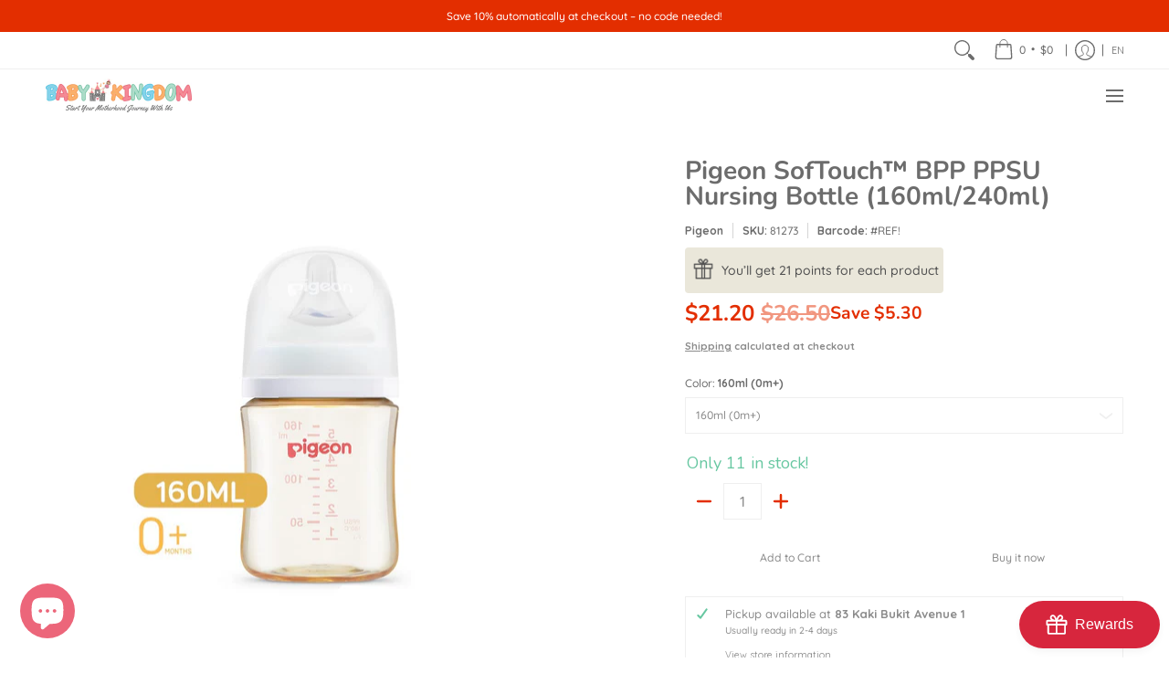

--- FILE ---
content_type: text/html; charset=utf-8
request_url: https://www.babykingdom.com.sg/products/pigeon-softouch%E2%84%A2-ppsu-nursing-bottle-160ml-240mlpromo
body_size: 95400
content:
<!doctype html><html class="no-js" lang="en" class="fonts-loading">
  <head><!--Content in content_for_header -->
<!--LayoutHub-Embed--><link rel="stylesheet" href="https://fonts.googleapis.com/css?family=Quicksand:100,200,300,400,500,600,700,800,900|Nunito:100,200,300,400,500,600,700,800,900" /><link rel="stylesheet" type="text/css" href="[data-uri]" media="all">
<!--LH--><!--/LayoutHub-Embed--><meta charset="utf-8">
<meta http-equiv="X-UA-Compatible" content="IE=edge">
<meta name="viewport" content="width=device-width, initial-scale=1">
<meta name="theme-color" content="#e32e00">
<title>Pigeon SofTouch™ BPP PPSU Nursing Bottle (160ml/240ml) | Baby Kingdom Pte Ltd</title><meta name="description" content="[ Product Features ] • Natural switch between breast and bottle – designed based on over 70 years of breastfeeding research to allow the same natural sucking motion as when drinking from mother’s breast • Latch-on line, wide-neck and gentle curved-shape nipple to support baby’s good latch • Softness, flexibility and el" /><link rel="canonical" href="https://www.babykingdom.com.sg/products/pigeon-softouch%e2%84%a2-ppsu-nursing-bottle-160ml-240mlpromo" />
<link rel="icon" href="//www.babykingdom.com.sg/cdn/shop/files/Square-2500x2500.jpg?crop=center&height=48&v=1632367706&width=48" type="image/png">
<link rel="preconnect" href="https://cdn.shopify.com" crossorigin>
<link rel="preconnect" href="https://fonts.shopify.com" crossorigin>
<link rel="preconnect" href="https://monorail-edge.shopifysvc.com" crossorigin>

<link href="//www.babykingdom.com.sg/cdn/shop/t/29/assets/styles.css?v=171837908959144470051757562982" as="style" rel="preload">
<link href="//www.babykingdom.com.sg/cdn/shop/t/29/assets/styles.header.css?v=150329565162622976641757562982" as="style" rel="preload">
<link href="//www.babykingdom.com.sg/cdn/shop/t/29/assets/styles.accessories.css?v=12947127304705235811757562982" as="style" rel="preload">
<link href="//www.babykingdom.com.sg/cdn/shop/t/29/assets/script.check.js?v=180702687169856380731757562982" as="script" rel="preload">
<link href="//www.babykingdom.com.sg/cdn/shop/t/29/assets/script.js?v=120860772096308226351757562982" as="script" rel="preload">
<meta property="og:site_name" content="Baby Kingdom Pte Ltd">
<meta property="og:url" content="https://www.babykingdom.com.sg/products/pigeon-softouch%e2%84%a2-ppsu-nursing-bottle-160ml-240mlpromo">
<meta property="og:title" content="Pigeon SofTouch™ BPP PPSU Nursing Bottle (160ml/240ml)">
<meta property="og:type" content="product">
<meta property="og:description" content="[ Product Features ] • Natural switch between breast and bottle – designed based on over 70 years of breastfeeding research to allow the same natural sucking motion as when drinking from mother’s breast • Latch-on line, wide-neck and gentle curved-shape nipple to support baby’s good latch • Softness, flexibility and el"><meta property="og:image" content="http://www.babykingdom.com.sg/cdn/shop/files/ThumbnaiPPSUALL.jpg?v=1748936959">
<meta property="og:image:secure_url" content="https://www.babykingdom.com.sg/cdn/shop/files/ThumbnaiPPSUALL.jpg?v=1748936959">
<meta property="og:image:width" content="1200">
<meta property="og:image:height" content="858"><meta property="og:price:amount" content="21.20">
<meta property="og:price:currency" content="SGD"><meta name="twitter:card" content="summary_large_image">
<meta name="twitter:title" content="Pigeon SofTouch™ BPP PPSU Nursing Bottle (160ml/240ml)">
<meta name="twitter:description" content="[ Product Features ] • Natural switch between breast and bottle – designed based on over 70 years of breastfeeding research to allow the same natural sucking motion as when drinking from mother’s breast • Latch-on line, wide-neck and gentle curved-shape nipple to support baby’s good latch • Softness, flexibility and el">


<link rel="preload" href="//www.babykingdom.com.sg/cdn/fonts/nunito/nunito_n7.37cf9b8cf43b3322f7e6e13ad2aad62ab5dc9109.woff2" as="font" type="font/woff2" crossorigin>

<link rel="preload" href="//www.babykingdom.com.sg/cdn/fonts/quicksand/quicksand_n5.8f86b119923a62b5ca76bc9a6fb25da7a7498802.woff2" as="font" type="font/woff2" crossorigin>
<style data-shopify>
  	
  @font-face {
  font-family: Nunito;
  font-weight: 700;
  font-style: normal;
  font-display: swap;
  src: url("//www.babykingdom.com.sg/cdn/fonts/nunito/nunito_n7.37cf9b8cf43b3322f7e6e13ad2aad62ab5dc9109.woff2") format("woff2"),
       url("//www.babykingdom.com.sg/cdn/fonts/nunito/nunito_n7.45cfcfadc6630011252d54d5f5a2c7c98f60d5de.woff") format("woff");
}

  @font-face {
  font-family: Quicksand;
  font-weight: 500;
  font-style: normal;
  font-display: swap;
  src: url("//www.babykingdom.com.sg/cdn/fonts/quicksand/quicksand_n5.8f86b119923a62b5ca76bc9a6fb25da7a7498802.woff2") format("woff2"),
       url("//www.babykingdom.com.sg/cdn/fonts/quicksand/quicksand_n5.c31882e058f76d723a7b6b725ac3ca095b5a2a70.woff") format("woff");
}

  
  :root {
    
    /* DEFAULT COLORS */

	--white:#fff;
    --black:#000;
    --background:#ffffff;
    --background_85:rgba(255, 255, 255, 0.85);
    --background_search:#ffffff;
    --body_font_color:#8b8b8b;
    --body_font_color_05:rgba(139, 139, 139, 0.05);
    --body_font_color_25:rgba(139, 139, 139, 0.25);
    --body_font_color_50:rgba(139, 139, 139, 0.5);
    --body_font_color_lighten_15:#b1b1b1;
    --body_font_color_darken_10:#727272;
    --body_font_hover_color:#ffcb67;
    --headline_font_color:#6c6c6c;
    --headline_font_color_00:rgba(108, 108, 108, 0.0);
    --headline_font_color_05:rgba(108, 108, 108, 0.05);
    --headline_font_color_08:rgba(108, 108, 108, 0.08);
    --customer_background_color:#ffffff;
    --customer_hover_background_color:#ffffff;
    --customer_font_color:#6c6c6c;
    --customer_hover_font_color:#f89a50;
    --header_background_color:#ffffff;
    --header_background_color_75:rgba(255, 255, 255, 0.75);
    --header_font_color:#6c6c6c;
    --header_font_color_darken_15:#464646;
    --header_hover_font_color:#ffcb67;
    --header_hover_font_color_darken_15:#ffb11a;
    --announcement_background_color:#e32e00;
    --announcement_font_color:#ffffff;
    --announcement_hover_font_color:#25788b;
    --price_color:#e32e00;
    --rating_color:#ffcb67;
    --rating_background_color:#efefef;

    --button_border:2px;
    --button_corner:0px;
    --button_primary_border:;
    --button_primary_background:;
    --button_primary_text:;
    --button_secondary_border:;
    --button_secondary_text:;
    --button_secondary_hover:;
  
    --shipping_border_px:2px;
    --shipping_border:;
    --shipping_background:;
    --shipping_text:;
    
    --accent_color:#e32e00;
    --accent_color_25:rgba(227, 46, 0, 0.25);
    --accent_color_lighten_30:#ff977d;
    --accent_color_darken_15:#971e00;
    --hover_accent_color:#fc3300;
    --hotspot_color_rgba:#e32e00;
    
    --line_color:#efefef;
    --line_color_05:rgba(239, 239, 239, 0.05);
    --line_color_darken_10:#d5d5d5;
    --line_color_section:#efefef;
    --success_color:#67c7a1;
    --error_color:#e32e00;
    --error_color_00:rgba(227, 46, 0, 0.0);
    --error_color_75:rgba(227, 46, 0, 0.75);
    --section_color_primary:;
    --section_color_secondary:;
    --badge_color:#ffffff;
    --badge_background_color:#e32e00;
    --a11ygrey:#767676;
    
    /* DEFAULT FONTS */

    --headline_font:Nunito, sans-serif;
    --headline_font_fallback:sans-serif;
    --headline_font_weight:700;
  	--headline_font_weight_bold:700;
  	--headline_font_weight_medium:500;
  	--headline_font_style:normal;
    --headline_font_uppercase:none;
    --headline_font_height:1.0em;

    --body_font:Quicksand, sans-serif;
    --body_font_fallback:sans-serif;        
    --body_font_weight:500;
    --body_font_weight_bold:700;
    --body_font_weight_medium:500;
  	--body_font_style:normal;
    
    /* SHOP PAY */
    
    --payment-terms-background-color: #fff;
    --color-body-text: #8b8b8b;
    --color-body: #fff;
    --color-bg: #fff;
    
    /* DEFAULT ICONS */--box: url("data:image/svg+xml,%3Csvg height='16' width='16' viewBox='0 0 24 24' xmlns='http://www.w3.org/2000/svg' version='1.1' xmlns:xlink='http://www.w3.org/1999/xlink' xmlns:svgjs='http://svgjs.com/svgjs'%3E%3Cg%3E%3Cpath d='M0.500 0.499 L23.500 0.499 L23.500 23.499 L0.500 23.499 Z' fill='none' stroke='%23d5d5d5'/%3E%3C/g%3E%3C/svg%3E");
    --square_solid: url("data:image/svg+xml,%3Csvg height='16' width='16' viewBox='0 0 24 24' xmlns='http://www.w3.org/2000/svg' version='1.1' xmlns:xlink='http://www.w3.org/1999/xlink' xmlns:svgjs='http://svgjs.com/svgjs'%3E%3Cg%3E%3Crect x='7' y='7' width='10' height='10' fill='%23e32e00' stroke='%23e32e00'/%3E%3C/g%3E%3C/svg%3E");
	  --square_crossed: url("data:image/svg+xml,%3Csvg height='16' width='16' viewBox='0 0 24 24' xmlns='http://www.w3.org/2000/svg' version='1.1' xmlns:xlink='http://www.w3.org/1999/xlink' xmlns:svgjs='http://svgjs.com/svgjs'%3E%3Cg%3E%3Cpath fill='none' stroke='%23d5d5d5' d='M7 16.999L17 6.999'/%3E%3Crect x='7' y='7' width='10' height='10' fill='none' stroke='%23d5d5d5'/%3E%3C/g%3E%3C/svg%3E");
    --x_only: url("data:image/svg+xml,%3Csvg height='16' width='16' viewBox='0 0 24 24' xmlns='http://www.w3.org/2000/svg' version='1.1' xmlns:xlink='http://www.w3.org/1999/xlink' xmlns:svgjs='http://svgjs.com/svgjs'%3E%3Cg%3E%3Cpath fill='none' stroke='%23e32e00' d='M7 16.999L17 6.999' style='stroke-linecap: square;'/%3E%3Cpath fill='none' stroke='%23e32e00' d='M17 16.999L7 6.999' style='stroke-linecap: square;'/%3E%3Crect x='-110' y='4.058' width='5.57' height='5.57' style='fill: rgb(216, 216, 216); stroke-linecap: square;'/%3E%3C/g%3E%3C/svg%3E");
    --check: url("data:image/svg+xml,%3Csvg height='var(--x_small)' width='var(--x_small)' viewBox='0 0 24 24' xmlns='http://www.w3.org/2000/svg' version='1.1' xmlns:xlink='http://www.w3.org/1999/xlink' xmlns:svgjs='http://svgjs.com/svgjs'%3E%3Cg transform='matrix(1,0,0,1,0,0)'%3E%3Cpath d='M18 6.999L11 16.499 6 12.499' fill='none' stroke='%23e32e00' style='stroke-width: 2px;'%3E%3C/path%3E%3C/g%3E%3C/svg%3E");
    --bell: url("data:image/svg+xml,%3Csvg height='14' width='14' viewBox='0 0 24 24' xmlns='http://www.w3.org/2000/svg' version='1.1' xmlns:xlink='http://www.w3.org/1999/xlink' xmlns:svgjs='http://svgjs.com/svgjs'%3E%3Cg%3E%3Cpath d='M18.5,19.5V15a6.5,6.5,0,0,0-4-6,2.5,2.5,0,0,0-5,0,6.5,6.5,0,0,0-4,6v4.5a2,2,0,0,1-2,2h17A2,2,0,0,1,18.5,19.5Z' fill='none' stroke='%23e32e00' stroke-linecap='round' stroke-linejoin='round'%3E%3C/path%3E%3Cpath d='M14,21.5a2,2,0,1,1-4,0' fill='none' stroke='%23e32e00' stroke-linecap='round' stroke-linejoin='round'%3E%3C/path%3E%3Cpath d='M3.5,9A5.5,5.5,0,0,1,9,3.5' fill='none' stroke='%23e32e00' stroke-linecap='round' stroke-linejoin='round'%3E%3C/path%3E%3Cpath d='M.5,9A8.5,8.5,0,0,1,9,.5' fill='none' stroke='%23e32e00' stroke-linecap='round' stroke-linejoin='round'%3E%3C/path%3E%3Cpath d='M20.5,9A5.5,5.5,0,0,0,15,3.5' fill='none' stroke='%23e32e00' stroke-linecap='round' stroke-linejoin='round'%3E%3C/path%3E%3Cpath d='M23.5,9A8.5,8.5,0,0,0,15,.5' fill='none' stroke='%23e32e00' stroke-linecap='round' stroke-linejoin='round'/%3E%3C/g%3E%3C/svg%3E");
    --arrow_color:#e32e00;

    --master_spacing:20px;
    --swatches:36px;
    --stars:14;
    --star_spacing: 2;
  	--star_size: calc(var(--stars) * 1.5);
    --vis_hid: 0;
    --logo_width: 0;
    --margin_padding: 0vh;
    --margin_padding_desktop: 0vh;
    --margin_padding_mobile: 0vh;
    --overlay_background: #ffffff;
    --overlay_opacity: 1;
  
    /* DEFAULT SIZES */
  
	  --base:14px;
    --xx_small:calc(var(--base) * 0.75);	/* p  / 12 */
    --x_small:calc(var(--base) * 0.875);	/* h6 / 14 */
    --small:var(--base);					/* h5 / 16 */
    --medium:calc(var(--base) * 1.125);		/* h4 / 18 */
    --large:calc(var(--base) * 1.625);		/* h3 / 26 */
    --x_large:calc(var(--base) * 2.125);	/* h2 / 34 */
    --xx_large:calc(var(--base) * 3);		/* h1 / 48 */

    --headline_font_size_16: calc(14px + (16 - 14) * ((100vw - 320px) / (1220 - 320)));
    --headline_font_size_18: calc(16px + (18 - 16) * ((100vw - 320px) / (1220 - 320)));
    --headline_font_size_20: calc(18px + (20 - 18) * ((100vw - 320px) / (1220 - 320)));
    --headline_font_size_22: calc(18px + (22 - 18) * ((100vw - 320px) / (1220 - 320)));    
    --headline_font_size_24: calc(18px + (24 - 18) * ((100vw - 320px) / (1220 - 320)));    
    --headline_font_size_26: calc(24px + (26 - 24) * ((100vw - 320px) / (1220 - 320)));
    --headline_font_size_28: calc(24px + (28 - 24) * ((100vw - 320px) / (1220 - 320)));
    --headline_font_size_30: calc(24px + (30 - 24) * ((100vw - 320px) / (1220 - 320)));
    --headline_font_size_32: calc(24px + (32 - 24) * ((100vw - 320px) / (1220 - 320)));
    --headline_font_size_34: calc(24px + (34 - 24) * ((100vw - 320px) / (1220 - 320)));
    --headline_font_size_36: calc(24px + (36 - 24) * ((100vw - 320px) / (1220 - 320)));
    --headline_font_size_38: calc(24px + (38 - 24) * ((100vw - 320px) / (1220 - 320)));
    --headline_font_size_40: calc(36px + (40 - 36) * ((100vw - 320px) / (1220 - 320)));
    --headline_font_size_42: calc(36px + (42 - 36) * ((100vw - 320px) / (1220 - 320)));
    --headline_font_size_44: calc(36px + (44 - 36) * ((100vw - 320px) / (1220 - 320)));
    --headline_font_size_46: calc(36px + (46 - 36) * ((100vw - 320px) / (1220 - 320)));
    --headline_font_size_48: calc(36px + (48 - 36) * ((100vw - 320px) / (1220 - 320)));
    --headline_font_size_50: calc(36px + (50 - 36) * ((100vw - 320px) / (1220 - 320)));
    --headline_font_size_52: calc(36px + (52 - 36) * ((100vw - 320px) / (1220 - 320)));
    --headline_font_size_54: calc(36px + (54 - 36) * ((100vw - 320px) / (1220 - 320)));
    --headline_font_size_56: calc(36px + (56 - 36) * ((100vw - 320px) / (1220 - 320)));
    --headline_font_size_58: calc(36px + (58 - 36) * ((100vw - 320px) / (1220 - 320)));
    --headline_font_size_60: calc(36px + (60 - 36) * ((100vw - 320px) / (1220 - 320)));
    --headline_font_size_62: calc(36px + (62 - 36) * ((100vw - 320px) / (1220 - 320)));
    --headline_font_size_64: calc(36px + (64 - 36) * ((100vw - 320px) / (1220 - 320)));
    --headline_font_size_66: calc(36px + (66 - 36) * ((100vw - 320px) / (1220 - 320)));
    --headline_font_size_68: calc(36px + (68 - 36) * ((100vw - 320px) / (1220 - 320)));
    --headline_font_size_70: calc(36px + (70 - 36) * ((100vw - 320px) / (1220 - 320)));
    --headline_font_size_72: calc(36px + (72 - 36) * ((100vw - 320px) / (1220 - 320)));
    --headline_font_size_74: calc(36px + (74 - 36) * ((100vw - 320px) / (1220 - 320)));
    --headline_font_size_76: calc(36px + (76 - 36) * ((100vw - 320px) / (1220 - 320)));
    --headline_font_size_78: calc(36px + (78 - 36) * ((100vw - 320px) / (1220 - 320)));
    --headline_font_size_80: calc(36px + (80 - 36) * ((100vw - 320px) / (1220 - 320)));
    --headline_font_size_82: calc(36px + (82 - 36) * ((100vw - 320px) / (1220 - 320)));
    --headline_font_size_84: calc(36px + (84 - 36) * ((100vw - 320px) / (1220 - 320)));
    --headline_font_size_86: calc(36px + (86 - 36) * ((100vw - 320px) / (1220 - 320)));
    --headline_font_size_88: calc(36px + (88 - 36) * ((100vw - 320px) / (1220 - 320)));
    --headline_font_size_90: calc(36px + (90 - 36) * ((100vw - 320px) / (1220 - 320)));
    --headline_font_size_92: calc(36px + (92 - 36) * ((100vw - 320px) / (1220 - 320)));
    --headline_font_size_94: calc(36px + (94 - 36) * ((100vw - 320px) / (1220 - 320)));
    --headline_font_size_96: calc(36px + (96 - 36) * ((100vw - 320px) / (1220 - 320)));
    --headline_font_size_98: calc(36px + (98 - 36) * ((100vw - 320px) / (1220 - 320)));
    --headline_font_size_100: calc(36px + (100 - 36) * ((100vw - 320px) / (1220 - 320)));
    --headline_font_size_102: calc(36px + (102 - 36) * ((100vw - 320px) / (1220 - 320)));
    --headline_font_size_104: calc(36px + (104 - 36) * ((100vw - 320px) / (1220 - 320)));
    --headline_font_size_106: calc(36px + (106 - 36) * ((100vw - 320px) / (1220 - 320)));
    --headline_font_size_108: calc(36px + (108 - 36) * ((100vw - 320px) / (1220 - 320)));
    --headline_font_size_110: calc(36px + (110 - 36) * ((100vw - 320px) / (1220 - 320)));
    --headline_font_size_112: calc(36px + (112 - 36) * ((100vw - 320px) / (1220 - 320)));
    --headline_font_size_114: calc(36px + (114 - 36) * ((100vw - 320px) / (1220 - 320)));
    --headline_font_size_116: calc(36px + (116 - 36) * ((100vw - 320px) / (1220 - 320)));
    --headline_font_size_118: calc(36px + (118 - 36) * ((100vw - 320px) / (1220 - 320)));
    --headline_font_size_120: calc(36px + (120 - 36) * ((100vw - 320px) / (1220 - 320)));
    --headline_font_size_122: calc(36px + (122 - 36) * ((100vw - 320px) / (1220 - 320)));
    --headline_font_size_124: calc(36px + (124 - 36) * ((100vw - 320px) / (1220 - 320)));
    --headline_font_size_126: calc(36px + (126 - 36) * ((100vw - 320px) / (1220 - 320)));
    --headline_font_size_128: calc(36px + (128 - 36) * ((100vw - 320px) / (1220 - 320)));
    --headline_font_size_130: calc(36px + (130 - 36) * ((100vw - 320px) / (1220 - 320)));
    --headline_font_size_132: calc(36px + (132 - 36) * ((100vw - 320px) / (1220 - 320)));
    --headline_font_size_134: calc(36px + (134 - 36) * ((100vw - 320px) / (1220 - 320)));
    --headline_font_size_136: calc(36px + (136 - 36) * ((100vw - 320px) / (1220 - 320)));
    --headline_font_size_138: calc(36px + (138 - 36) * ((100vw - 320px) / (1220 - 320)));
    --headline_font_size_140: calc(36px + (140 - 36) * ((100vw - 320px) / (1220 - 320)));
    --headline_font_size_142: calc(36px + (142 - 36) * ((100vw - 320px) / (1220 - 320)));
    --headline_font_size_144: calc(36px + (144 - 36) * ((100vw - 320px) / (1220 - 320)));
    --headline_font_size_146: calc(36px + (146 - 36) * ((100vw - 320px) / (1220 - 320)));
    --headline_font_size_148: calc(36px + (148 - 36) * ((100vw - 320px) / (1220 - 320)));
    --headline_font_size_150: calc(36px + (150 - 36) * ((100vw - 320px) / (1220 - 320)));
    --headline_font_size_152: calc(36px + (152 - 36) * ((100vw - 320px) / (1220 - 320)));
    --headline_font_size_154: calc(36px + (154 - 36) * ((100vw - 320px) / (1220 - 320)));
    --headline_font_size_156: calc(36px + (156 - 36) * ((100vw - 320px) / (1220 - 320)));
    --headline_font_size_158: calc(36px + (158 - 36) * ((100vw - 320px) / (1220 - 320)));
    --headline_font_size_160: calc(36px + (160 - 36) * ((100vw - 320px) / (1220 - 320)));
    --headline_font_size_162: calc(36px + (162 - 36) * ((100vw - 320px) / (1220 - 320)));
    --headline_font_size_164: calc(36px + (164 - 36) * ((100vw - 320px) / (1220 - 320)));
    --headline_font_size_166: calc(36px + (166 - 36) * ((100vw - 320px) / (1220 - 320)));
    --headline_font_size_168: calc(36px + (168 - 36) * ((100vw - 320px) / (1220 - 320)));
    --headline_font_size_170: calc(36px + (170 - 36) * ((100vw - 320px) / (1220 - 320)));
    --headline_font_size_172: calc(36px + (172 - 36) * ((100vw - 320px) / (1220 - 320)));
    --headline_font_size_174: calc(36px + (174 - 36) * ((100vw - 320px) / (1220 - 320)));
    --headline_font_size_176: calc(36px + (176 - 36) * ((100vw - 320px) / (1220 - 320)));
    --headline_font_size_178: calc(36px + (178 - 36) * ((100vw - 320px) / (1220 - 320)));
    --headline_font_size_180: calc(36px + (180 - 36) * ((100vw - 320px) / (1220 - 320)));
    --headline_font_size_182: calc(36px + (182 - 36) * ((100vw - 320px) / (1220 - 320)));
    --headline_font_size_184: calc(36px + (184 - 36) * ((100vw - 320px) / (1220 - 320)));
    --headline_font_size_186: calc(36px + (186 - 36) * ((100vw - 320px) / (1220 - 320)));
    --headline_font_size_188: calc(36px + (188 - 36) * ((100vw - 320px) / (1220 - 320)));
    --headline_font_size_190: calc(36px + (190 - 36) * ((100vw - 320px) / (1220 - 320)));
    --headline_font_size_192: calc(36px + (192 - 36) * ((100vw - 320px) / (1220 - 320)));
    --headline_font_size_194: calc(36px + (194 - 36) * ((100vw - 320px) / (1220 - 320)));
    --headline_font_size_196: calc(36px + (196 - 36) * ((100vw - 320px) / (1220 - 320)));
    --headline_font_size_198: calc(36px + (198 - 36) * ((100vw - 320px) / (1220 - 320)));
    --headline_font_size_200: calc(36px + (200 - 36) * ((100vw - 320px) / (1220 - 320)));
    --headline_font_size_202: calc(36px + (202 - 36) * ((100vw - 320px) / (1220 - 320)));
    --headline_font_size_204: calc(36px + (204 - 36) * ((100vw - 320px) / (1220 - 320)));
    --headline_font_size_206: calc(36px + (206 - 36) * ((100vw - 320px) / (1220 - 320)));
    --headline_font_size_208: calc(36px + (208 - 36) * ((100vw - 320px) / (1220 - 320)));
    --headline_font_size_210: calc(36px + (210 - 36) * ((100vw - 320px) / (1220 - 320)));
    --headline_font_size_212: calc(36px + (212 - 36) * ((100vw - 320px) / (1220 - 320)));
    --headline_font_size_214: calc(36px + (214 - 36) * ((100vw - 320px) / (1220 - 320)));
    --headline_font_size_216: calc(36px + (216 - 36) * ((100vw - 320px) / (1220 - 320)));
  }

  @media only screen and (min-width: 1220px) {
    :root {
      --headline_font_size_16: 16px;
      --headline_font_size_18: 18px;
      --headline_font_size_20: 20px;
      --headline_font_size_22: 22px;
      --headline_font_size_24: 24px;
      --headline_font_size_26: 26px;
      --headline_font_size_28: 28px;
      --headline_font_size_30: 30px;
      --headline_font_size_32: 32px;
      --headline_font_size_34: 34px;
      --headline_font_size_36: 36px;
      --headline_font_size_38: 38px;
      --headline_font_size_40: 40px;
      --headline_font_size_42: 42px;
      --headline_font_size_44: 44px;
      --headline_font_size_46: 46px;
      --headline_font_size_48: 48px;
      --headline_font_size_50: 50px;
      --headline_font_size_52: 52px;
      --headline_font_size_54: 54px;
      --headline_font_size_56: 56px;
      --headline_font_size_58: 58px;
      --headline_font_size_60: 60px;
      --headline_font_size_62: 62px;
      --headline_font_size_64: 64px;
      --headline_font_size_66: 66px;
      --headline_font_size_68: 68px;
      --headline_font_size_70: 70px;
      --headline_font_size_72: 72px;
      --headline_font_size_74: 74px;
      --headline_font_size_76: 76px;
      --headline_font_size_78: 78px;
      --headline_font_size_80: 80px;
      --headline_font_size_82: 82px;
      --headline_font_size_84: 84px;
      --headline_font_size_86: 86px;
      --headline_font_size_88: 88px;
      --headline_font_size_90: 90px;
      --headline_font_size_92: 92px;
      --headline_font_size_94: 94px;
      --headline_font_size_96: 96px;
      --headline_font_size_98: 98px;
      --headline_font_size_100: 100px;
      --headline_font_size_102: 102px;
      --headline_font_size_104: 104px;
      --headline_font_size_106: 106px;
      --headline_font_size_108: 108px;
      --headline_font_size_110: 110px;
      --headline_font_size_112: 112px;
      --headline_font_size_114: 114px;
      --headline_font_size_116: 116px;
      --headline_font_size_118: 118px;
      --headline_font_size_120: 120px;
      --headline_font_size_122: 122px;
      --headline_font_size_124: 124px;
      --headline_font_size_126: 126px;
      --headline_font_size_128: 128px;
      --headline_font_size_130: 130px;
      --headline_font_size_132: 132px;
      --headline_font_size_134: 134px;
      --headline_font_size_136: 136px;
      --headline_font_size_138: 138px;
      --headline_font_size_140: 140px;
      --headline_font_size_142: 142px;
      --headline_font_size_144: 144px;
      --headline_font_size_146: 146px;
      --headline_font_size_148: 148px;
      --headline_font_size_150: 150px;
      --headline_font_size_152: 152px;
      --headline_font_size_154: 154px;
      --headline_font_size_156: 156px;
      --headline_font_size_158: 158px;
      --headline_font_size_160: 160px;
      --headline_font_size_162: 162px;
      --headline_font_size_164: 164px;
      --headline_font_size_166: 166px;
      --headline_font_size_168: 168px;
      --headline_font_size_170: 170px;
      --headline_font_size_172: 172px;
      --headline_font_size_174: 174px;
      --headline_font_size_176: 176px;
      --headline_font_size_178: 178px;
      --headline_font_size_180: 180px;
      --headline_font_size_182: 182px;
      --headline_font_size_184: 184px;
      --headline_font_size_186: 186px;
      --headline_font_size_188: 188px;
      --headline_font_size_190: 190px;
      --headline_font_size_192: 192px;
      --headline_font_size_194: 194px;
      --headline_font_size_196: 196px;
      --headline_font_size_198: 198px;
      --headline_font_size_200: 200px;
      --headline_font_size_202: 202px;
      --headline_font_size_204: 204px;
      --headline_font_size_206: 206px;
      --headline_font_size_208: 208px;
      --headline_font_size_210: 210px;
      --headline_font_size_212: 212px;
      --headline_font_size_214: 214px;
      --headline_font_size_216: 216px;
    }
  }.badge {
    height:36px;
    padding:4px;
    width:36px;
  }
  
  .placeholder-svg-background {background-image:url('data:image/svg+xml,%3Csvg xmlns=%22http://www.w3.org/2000/svg%22 viewBox=%220 0 1052 400%22%3E%3Cpath d=%22M103 177.9c0-.3-.2-.5-.4-.7-.2-.2-.5-.2-.8-.2l-13.4 3.1c-.3.1-.6.3-.7.6l-.7 2c-.7 1.9-2.6 2.6-3.6 2.9-1.2.3-2.5.6-3.8.9-6.3 1.5-14.1 3.3-21.4 6.6-6.8-6.3-12.7-11.1-15.7-13.5-.5-.4-1.2-.6-1.8-.5-.6.1-1.1.4-1.5.8-.5.3-2.1 1.5-2.8 3.7-2.9 9.4 1.8 15.3 7 19.9-4.9 5.5-8.1 12.9-8.1 22.9 0 36.1 20.1 42.8 33.4 47.3 8.1 2.7 12.7 4.5 12.7 9.6 0 5.4-5.4 7.2-12.8 9.7-14.1 4.7-33.3 11.1-33.3 47.2 0 10.2 3.3 17.7 8.4 23.2-5.3 4.6-10.2 10.6-7.3 20.1.7 2.2 2.2 3.3 2.8 3.7.4.4.9.7 1.5.8h.3c.5 0 1.1-.2 1.5-.5 3.1-2.4 9.2-7.4 16.1-13.9 7.2 3.2 14.9 5 21 6.4 1.4.3 2.6.6 3.8.9 1.1.3 2.9 1 3.6 2.9l.7 2c.1.3.4.6.7.6l13.4 3.1h.2c.2 0 .4-.1.6-.2.2-.2.4-.4.4-.7 6.9-50.3.2-77.3-3.8-93.4-1.3-5.3-2.3-9.2-2.3-12.1s.9-6.8 2.3-12.1c4.1-15.9 10.7-42.8 3.8-93.1zm-64.8 6.4c.5-1.8 2-2.6 2-2.7l.3-.3c.1-.1.2-.2.3-.2.1 0 .2 0 .3.1 2.8 2.3 8.5 6.8 15 12.8-4.2 2.1-8.1 4.7-11.5 8-6.5-5.7-8.4-11-6.4-17.7zm3 201.6c-.1.1-.3.1-.3.1-.1 0-.2 0-.3-.2l-.3-.3s-1.5-.9-2-2.7c-2.1-6.9-.1-12.1 6.8-18.1 3.4 3.3 7.4 5.8 11.6 7.9-6.8 6.3-12.5 11-15.5 13.3zM95 283.3c0 3.2 1 7.1 2.3 12.6 3.9 15.8 10.5 42.3 3.9 91.5l-11.8-2.7-.5-1.5c-.7-2-2.6-3.5-5-4.2-1.2-.3-2.5-.6-3.9-.9-16-3.7-42.8-10-42.8-37.9 0-34.6 18.5-40.8 32-45.3 7.6-2.5 14.2-4.7 14.2-11.6 0-6.8-6.5-8.9-14.1-11.5-13.5-4.5-32.1-10.7-32.1-45.4 0-27.9 26.8-34.2 42.8-37.9 1.4-.3 2.7-.6 3.9-.9 2.5-.6 4.3-2.1 5-4.2l.5-1.5 11.8-2.7c6.6 49.3 0 75.7-3.9 91.5-1.3 5.5-2.3 9.4-2.3 12.6z%22/%3E%3Cpath d=%22M96 372c-1.6 0-2.5 2.8-2.5 5.6s.8 5.6 2.5 5.6 2.5-2.8 2.5-5.6-.9-5.6-2.5-5.6zm0 10.2c-.6 0-1.5-1.8-1.5-4.6s.9-4.6 1.5-4.6 1.5 1.8 1.5 4.6-.9 4.6-1.5 4.6zm0-187.5c1.6 0 2.5-2.8 2.5-5.6s-.8-5.6-2.5-5.6-2.5 2.8-2.5 5.6c0 2.9.9 5.6 2.5 5.6zm0-10.1c.6 0 1.5 1.8 1.5 4.6s-.9 4.6-1.5 4.6-1.5-1.8-1.5-4.6.9-4.6 1.5-4.6zM83.5 296.7c-18.6.8-43.3 5.7-43.3 40.1 0 10.6 3.2 19 9.4 24.8 5 4.7 14.3 9.9 31 9.9 1.8 0 3.6-.1 5.6-.2 6.5-.4 11.9-4.9 13.4-11.1 1.6-6.5 6.1-29.8-4.5-56-1.9-4.7-6.6-7.6-11.6-7.5zm-42.3 40.1c0-33.2 23.8-38.2 41.9-39-.1.2-.2.3-.2.6.2 4.8.4 9.3.6 13.7-.1 23.6-15.1 33.9-28.4 43-2 1.4-3.9 2.6-5.7 4-.2.2-.4.4-.4.6-5.2-5.6-7.8-13.3-7.8-22.9zm8.9 24c.2 0 .3-.1.4-.2 1.8-1.3 3.6-2.6 5.6-3.9 10.8-7.4 23.8-16.3 28-33.3.4 5.8.8 11.1 1.1 15.7-4.8 8.6-12.2 17.7-22.6 27.8-.3.2-.3.6-.3.9-4.5-1.5-8.7-3.7-12.2-6.9.1-.1.1-.1 0-.1zm36 9.5c-5.5.4-14 .3-22-2 9.5-9.3 16.5-17.8 21.4-25.8 1.4 16.4 2.6 26.8 2.6 26.9 0 .2.1.4.2.5-.7.3-1.4.4-2.2.4zm12.5-10.4c-1.1 4.5-4.3 7.9-8.5 9.5v-.2c0-.1-1.4-11.8-2.9-30-.6-7.5-1.3-16.7-1.8-27.3v-.6c0-.1 0-.2-.1-.2-.2-4.1-.4-8.4-.5-12.9 0-.2-.1-.3-.2-.5 4.1.3 7.8 2.9 9.4 6.8 10.7 25.9 6.2 49 4.6 55.4zm1-153c-1.6-6.2-7-10.7-13.4-11.1-20.3-1.3-31.1 4.6-36.6 9.7-6.2 5.8-9.4 14.2-9.4 24.8 0 34.3 24.7 39.3 43.3 40.1h.5c4.8 0 9.3-3 11.1-7.5 10.6-26.2 6.1-49.5 4.5-56zM81 196.6c1.9 0 3.6.1 5.1.2.8.1 1.6.2 2.4.4-.2.2-.3.4-.3.6 0 .1-1.2 10.5-2.6 26.9-4.9-8.1-12-16.5-21.4-25.8-.1-.1-.1-.1-.2-.1 5.8-1.7 11.9-2.2 17-2.2zm-39.8 33.7c0-9.6 2.6-17.3 7.8-22.8 0 .3.1.6.4.8 1.7 1.3 3.5 2.5 5.4 3.8 13.6 9.4 29.1 20.1 28.1 45.6-.2 4.2-.2 7.3-.3 11.2 0 .2.1.3.1.5-18.1-.9-41.5-6.1-41.5-39.1zm43.2 39.1c.1-.1.2-.3.2-.5 0-3.9.1-7 .3-11.2 1-26.6-15.6-38.1-29-47.3-1.9-1.3-3.6-2.5-5.3-3.7-.2-.1-.4-.2-.6-.2l.2-.2c3.5-3.3 7.8-5.5 12.3-7-.2.4-.1.8.2 1.1 10.4 10.2 17.8 19.3 22.7 28.1 3 5.4 4.7 10.3 5.1 14.6.6 7.1 1.2 13 2 20.4 0 .4.4.8.8.8-1.9 3-5.3 4.9-8.9 5.1zm10-7.5c-.7-6.8-1.3-12.5-1.9-19.1-.4-4.5-2.2-9.6-5.2-15.1 1.4-18 2.8-29.6 2.8-29.7v-.3c4.2 1.6 7.4 5 8.5 9.5 1.6 6.3 6 29.1-4.2 54.7zM204.6 71.5c16 0 29.1-13 29.1-29.1s-13-29.1-29.1-29.1-29.1 13-29.1 29.1 13.1 29.1 29.1 29.1zm0-57.1c15.5 0 28.1 12.6 28.1 28.1 0 15.5-12.6 28.1-28.1 28.1S176.5 58 176.5 42.5c0-15.5 12.6-28.1 28.1-28.1z%22/%3E%3Cpath d=%22M227.5 42.7c0 .3.2.5.5.5h3.1c.3 0 .5-.2.5-.5s-.2-.5-.5-.5H228c-.3 0-.5.3-.5.5zm-49.4.5h3.1c.3 0 .5-.2.5-.5s-.2-.5-.5-.5h-3.1c-.3 0-.5.2-.5.5s.2.5.5.5zm26.2 22.2c-.3 0-.5.2-.5.5V69c0 .3.2.5.5.5s.5-.2.5-.5v-3.1c0-.3-.2-.5-.5-.5zm0-45.9c.3 0 .5-.2.5-.5v-3.1c0-.3-.2-.5-.5-.5s-.5.2-.5.5V19c0 .3.2.5.5.5zm12.4 42.9c-.1-.2-.4-.3-.7-.2-.2.1-.3.4-.2.7l1.6 2.7c.1.2.3.2.4.2.1 0 .2 0 .2-.1.2-.1.3-.4.2-.7l-1.5-2.6zm-24.2-39.9c.1.2.3.2.4.2.1 0 .2 0 .2-.1.2-.1.3-.4.2-.7l-1.6-2.7c-.1-.2-.4-.3-.7-.2-.2.1-.3.4-.2.7l1.7 2.8zm-8.3 31.1l-2.8 1.6c-.2.1-.3.4-.2.7.1.2.3.2.4.2.1 0 .2 0 .2-.1l2.8-1.6c.2-.1.3-.4.2-.7 0-.1-.4-.2-.6-.1zm40.6-22.3c.1 0 .2 0 .2-.1l2.8-1.6c.2-.1.3-.4.2-.7-.1-.2-.4-.3-.7-.2l-2.8 1.6c-.2.1-.3.4-.2.7.1.2.3.3.5.3zm3 24l-2.8-1.6c-.2-.1-.5-.1-.7.2-.1.2-.1.5.2.7l2.8 1.6c.1 0 .2.1.2.1.2 0 .3-.1.4-.2.2-.4.2-.7-.1-.8zm-46.4-25.7l2.8 1.6c.1 0 .2.1.2.1.2 0 .3-.1.4-.2.1-.2.1-.5-.2-.7l-2.8-1.6c-.2-.1-.5-.1-.7.2s.1.5.3.6zm11.8 32.6c-.2-.1-.5-.1-.7.2l-1.6 2.8c-.1.2-.1.5.2.7.1 0 .2.1.2.1.2 0 .3-.1.4-.2l1.6-2.8c.2-.4.1-.7-.1-.8zM216 22.7c.1 0 .2.1.2.1.2 0 .3-.1.4-.2l1.6-2.8c.1-.2.1-.5-.2-.7-.2-.1-.5-.1-.7.2l-1.6 2.8c0 .1.1.4.3.6zm-12.9 19.1s.1 0 .1.1c-.1.2-.1.5-.1.7l1.4 11.2c.1 1.1.4 2.2.9 3.2l.9 1.9c.1.2.3.3.5.3h.1c.2 0 .4-.2.4-.4l.3-2.1c.2-1.1.2-2.4.1-3.6l-1.2-10h13.2c2 0 4 0 5.9-.5.2-.1.4-.1.4-.4 0-.2-.2-.4-.4-.4-1.9-.5-3.9-.7-5.9-.7h-14c-.3-.3-.7-.4-1.2-.3-.3 0-.5.1-.7.3 0 0 0-.1-.1-.1l-18.1-14.8c-.2-.2-.5-.1-.7.1-.2.2-.1.5.1.7l18.1 14.8zm16.5.4c1.1 0 2.2-.2 3.3 0-1.1.2-2.2 0-3.3 0h-13.4 13.4z%22/%3E%3Cpath d=%22M211.3 38.3c.3 0 .5-.2.5-.5V27c0-.3-.2-.5-.5-.5s-.5.2-.5.5v10.9c0 .2.2.4.5.4zm-3-2.1c.3 0 .5-.2.5-.5v-6.5c0-.3-.2-.5-.5-.5s-.5.2-.5.5v6.5c0 .2.2.5.5.5zm-57.7-2h5.9c.3 0 .5-.2.5-.5s-.2-.5-.5-.5h-5.9c-.3 0-.5.2-.5.5s.2.5.5.5zm-8.1 5h2.4c.3 0 .5-.2.5-.5s-.2-.5-.5-.5h-2.4c-.3 0-.5.2-.5.5s.3.5.5.5zm13.1 4.5c0 .3.2.5.5.5h2.8c.3 0 .5-.2.5-.5s-.2-.5-.5-.5h-2.8c-.2 0-.5.3-.5.5zm-13.8 6.5h4c.3 0 .5-.2.5-.5s-.2-.5-.5-.5h-4c-.3 0-.5.2-.5.5s.2.5.5.5zm6.9 0h1.5c.3 0 .5-.2.5-.5s-.2-.5-.5-.5h-1.5c-.3 0-.5.2-.5.5s.3.5.5.5zm-34.9-16h5.9c.3 0 .5-.2.5-.5s-.2-.5-.5-.5h-5.9c-.3 0-.5.2-.5.5s.2.5.5.5zm-6.4 0h2.1c.3 0 .5-.2.5-.5s-.2-.5-.5-.5h-2.1c-.3 0-.5.2-.5.5s.3.5.5.5zm-11.3 0h5.3c.3 0 .5-.2.5-.5s-.2-.5-.5-.5h-5.3c-.3 0-.5.2-.5.5s.2.5.5.5zm20.4 9.5c0 .3.2.5.5.5h7.7c.3 0 .5-.2.5-.5s-.2-.5-.5-.5H117c-.3 0-.5.3-.5.5zm-4.8.5h2c.3 0 .5-.2.5-.5s-.2-.5-.5-.5h-2c-.3 0-.5.2-.5.5s.3.5.5.5zm-11.8 5.5c0 .3.2.5.5.5h5.5c.3 0 .5-.2.5-.5s-.2-.5-.5-.5h-5.5c-.3 0-.5.3-.5.5zM83.3 34.2h5.1c.3 0 .5-.2.5-.5s-.2-.5-.5-.5h-5.1c-.3 0-.5.2-.5.5s.3.5.5.5zm9 4h4.1c.3 0 .5-.2.5-.5s-.2-.5-.5-.5h-4.1c-.3 0-.5.2-.5.5s.3.5.5.5zm-9.5 1h2.4c.3 0 .5-.2.5-.5s-.2-.5-.5-.5h-2.4c-.3 0-.5.2-.5.5s.2.5.5.5zm-9.2-1h4.1c.3 0 .5-.2.5-.5s-.2-.5-.5-.5h-4.1c-.3 0-.5.2-.5.5s.2.5.5.5zm14 11.5c0 .3.2.5.5.5h1.5c.3 0 .5-.2.5-.5s-.2-.5-.5-.5h-1.5c-.3 0-.5.3-.5.5z%22/%3E%3Cpath d=%22M54.8 56.8v-.3c0-.1-.2-.3-.2-.3h5.2v1.5c0 1.3 1 2.5 2.3 2.5h6.7c1.3 0 2-1.2 2-2.5v-1.4h57v1.3c0 1.3 1.2 2.5 2.5 2.5h6.7c1.3 0 2.8-1.2 2.8-2.5v-1.5h28.5c.5 3 3.1 6 6.4 6h3.3c5.3 7 13.5 12.1 22.9 13.2.4 1.7 1.9 3 3.7 3s3.4-1.4 3.7-3.1c9.5-1.1 17.7-6 23-13.4.2.1.3.3.5.3h3.4c2.8 0 5.2-2 6.1-5H283l79.2.1c2.2 0 4.4-.6 6.3-1.8 4.5-3 10-7.5 10-12.6s-5.4-9.7-10-12.6c-1.9-1.2-4-1.8-6.3-1.8l-120.5.1c-.5-3.1-3.1-5.4-6.4-5.4h-3.8c-.1 0-.2-.1-.3-.1-6-8.2-15.7-13.5-26.7-13.5-10.9 0-20.6 5.6-26.6 13.6h-3.3c-2.8 0-5.2 2-6.1 4h-28.8V26c0-1.3-1.4-2.8-2.8-2.8h-6.7c-1.3 0-2.5 1.4-2.5 2.8v1.3h-57V26c0-1.3-.6-2.8-2-2.8H62c-1.3 0-2.3 1.4-2.3 2.8v1.2h-5V27c0-3.3-2.8-5.7-6.1-5.7H31.2c-3.3 0-6.4 2.4-6.4 5.7v29.8c0 3.3 3.1 5.5 6.4 5.5h17.5c3.3-.1 6.1-2.3 6.1-5.5zm149.8 20.4c-1.2 0-2.3-.8-2.7-1.9.9.1 1.8.1 2.7.1s1.8 0 2.7-.1c-.4 1.1-1.4 1.9-2.7 1.9zM367.4 32c3.4 2.2 9.1 6.6 9.1 11 0 2.8-2.3 5.4-4.8 7.6-.1-.1-.2-.4-.4-.4h-7.1c-.3 0-.5.2-.5.5s.2.5.5.5h6.6c-1.2 1-2.3 1.9-3.3 2.6-1.5 1-3.3 1.6-5.2 1.6l-120.4.1V35.2h2.7c.3 0 .5-.2.5-.5s-.2-.5-.5-.5h-2.7v-3.7h120.4c1.7 0 3.5.5 5.1 1.5zm-132-6.8c2.5 0 4.4 1.8 4.4 4.2v25.9c0 2.5-2 4.8-4.4 4.8h-2.8c3.2-5 5-11.1 5-17.5s-1.8-12.5-5-17.5h2.8zm-30.8-13.7c17.1 0 31 13.9 31 31s-13.9 31-31 31-31-13.9-31-31 13.9-31 31-31zm-30 13.7h2c-3.2 5-5 11.1-5 17.5s1.8 12.5 5 17.5h-2c-2.5 0-4.9-2.4-4.9-4.8V29.5c.1-2.5 2.5-4.3 4.9-4.3zm-6.8 4v20h-2.3c-.3 0-.5.2-.5.5s.2.5.5.5h2.3v4h-28v-25h28zm-30 28.6c0 .2-.2.4-.4.4h-7.1c-.2 0-.4-.2-.4-.4V25.7c0-.2.2-.4.4-.4h7.1c.2 0 .4.2.4.4v32.1zm-10-28.4v7.9h-4.1c-.3 0-.5.2-.5.5s.2.5.5.5h4.1v16.1h-57v-25h57zm-58 28.4c0 .2-.2.4-.4.4h-7.1c-.2 0-.4-.2-.4-.4V25.7c0-.2.2-.4.4-.4h7.1c.2 0 .4.2.4.4v32.1zm-10-3.6H49c-1.9 0-3.2-1.4-3.2-3.2v-5.6c0-.1-.2-.1-.2-.1h7.2v2.6c0 .6.4 1 1 1s1-.4 1-1v-12c0-.6-.4-1-1-1s-1 .4-1 1v2.3h-7v-5.5c0-1.8 1.4-3.5 3.2-3.5h10.8v25zm-16-21.5v5.5h-13V27.4c0-.7.5-1.1 1.2-1.1h15.9c.7 0 1.3 0 1.3 1H49c-3-.1-5.2 2.5-5.2 5.4zm-13.4 7.5h22.4v3H30.4c-.4 0-.6-.6-.6-1v-.8c0-.3.2-1.2.6-1.2zm.4 5h12.9s.1 0 .1.1V51c0 3 2.3 5.2 5.2 5.2h.2c0 1-.6 1-1.3 1H32c-.7 0-1.2-.1-1.2-.9V45.2zm-4 11.6V27c0-2.2 2.2-3.7 4.4-3.7h17.5c2.2 0 4.1 1.6 4.1 3.7v.3h-2.6c0-1-1.1-2-2.3-2H32c-1.3 0-2.2.8-2.2 2.1v11.5c-1 .3-2 1.4-2 2.6v.8c0 1.3 1 2.3 2 2.6v11.5c0 1.3.9 1.9 2.2 1.9h15.9c1.3 0 2.3-1 2.3-2h2.4s.1.2.1.3v.3c0 2.2-1.9 3.5-4.1 3.5H31.2c-2.2-.2-4.4-1.5-4.4-3.6z%22/%3E%3Cpath d=%22M246.9 51.2h5.9c.3 0 .5-.2.5-.5s-.2-.5-.5-.5h-5.9c-.3 0-.5.2-.5.5s.2.5.5.5zm25.5 0h3.9c.3 0 .5-.2.5-.5s-.2-.5-.5-.5h-3.9c-.3 0-.5.2-.5.5s.3.5.5.5zm5.8-4.5c0 .3.2.5.5.5h2.4c.3 0 .5-.2.5-.5s-.2-.5-.5-.5h-2.4c-.2 0-.5.3-.5.5zm-22.4-5.5h5.3c.3 0 .5-.2.5-.5s-.2-.5-.5-.5h-5.3c-.3 0-.5.2-.5.5s.3.5.5.5zm16.4-.5c0 .3.2.5.5.5h7.2c.3 0 .5-.2.5-.5s-.2-.5-.5-.5h-7.2c-.3 0-.5.3-.5.5zm38.3-5.5h5.9c.3 0 .5-.2.5-.5s-.2-.5-.5-.5h-5.9c-.3 0-.5.2-.5.5s.3.5.5.5zm47.9 16h2.3c.3 0 .5-.2.5-.5s-.2-.5-.5-.5h-2.3c-.3 0-.5.2-.5.5s.2.5.5.5zm-7.9-5h-2.4c-.3 0-.5.2-.5.5s.2.5.5.5h2.4c.3 0 .5-.2.5-.5s-.2-.5-.5-.5zm13.1-5h4.1c.3 0 .5-.2.5-.5s-.2-.5-.5-.5h-4.1c-.3 0-.5.2-.5.5s.2.5.5.5zm-4.1-6h1.5c.3 0 .5-.2.5-.5s-.2-.5-.5-.5h-1.5c-.3 0-.5.2-.5.5s.2.5.5.5zm-14.6 0h8.9c.3 0 .5-.2.5-.5s-.2-.5-.5-.5h-8.9c-.3 0-.5.2-.5.5s.2.5.5.5zm-11.7 0h2.8c.3 0 .5-.2.5-.5s-.2-.5-.5-.5h-2.8c-.3 0-.5.2-.5.5s.2.5.5.5zm-52.6 15.5c0 .3.2.5.5.5h2.3c.3 0 .5-.2.5-.5s-.2-.5-.5-.5h-2.3c-.3 0-.5.3-.5.5zm34.8 0c0 .3.2.5.5.5h2.3c.3 0 .5-.2.5-.5s-.2-.5-.5-.5h-2.3c-.3 0-.5.3-.5.5zm-17-4c0 .3.2.5.5.5h2.3c.3 0 .5-.2.5-.5s-.2-.5-.5-.5h-2.3c-.3 0-.5.3-.5.5zm-2.6-5.5h4.5c.3 0 .5-.2.5-.5s-.2-.5-.5-.5h-4.5c-.3 0-.5.2-.5.5s.3.5.5.5zm41.5 9H335c-.3 0-.5.2-.5.5s.2.5.5.5h2.3c.3 0 .5-.2.5-.5s-.2-.5-.5-.5zm-2.3-3.5c0-.3-.2-.5-.5-.5h-2.4c-.3 0-.5.2-.5.5s.2.5.5.5h2.4c.3 0 .5-.2.5-.5zm-5.9-5.5h4.5c.3 0 .5-.2.5-.5s-.2-.5-.5-.5h-4.5c-.3 0-.5.2-.5.5s.2.5.5.5zm-38.9 5c1.7 0 3.2-1.4 3.2-3.2s-1.4-3.2-3.2-3.2-3.2 1.5-3.2 3.2 1.4 3.2 3.2 3.2zm0-4.4c.6 0 1.2.5 1.2 1.2s-.5 1.2-1.2 1.2-1.2-.6-1.2-1.2.5-1.2 1.2-1.2zm16.1 4.4c1.7 0 3.2-1.4 3.2-3.2s-1.4-3.2-3.2-3.2-3.2 1.4-3.2 3.2 1.5 3.2 3.2 3.2zm0-4.4c.6 0 1.2.5 1.2 1.2s-.5 1.2-1.2 1.2-1.2-.5-1.2-1.2.6-1.2 1.2-1.2zm16.2 4.4c1.7 0 3.2-1.4 3.2-3.2s-1.4-3.2-3.2-3.2-3.2 1.4-3.2 3.2 1.4 3.2 3.2 3.2zm0-4.4c.6 0 1.2.5 1.2 1.2s-.5 1.2-1.2 1.2c-.6 0-1.2-.5-1.2-1.2s.5-1.2 1.2-1.2zm13 1.2c0 1.7 1.4 3.2 3.2 3.2s3.2-1.4 3.2-3.2-1.4-3.2-3.2-3.2-3.2 1.5-3.2 3.2zm3.1-1.2c.6 0 1.2.5 1.2 1.2s-.5 1.2-1.2 1.2c-.6 0-1.2-.5-1.2-1.2s.6-1.2 1.2-1.2zM76.4 43.7c0 .3.2.5.5.5h4.7c.3 0 .5-.2.5-.5s-.2-.5-.5-.5h-4.7c-.2 0-.5.3-.5.5zm196.1-8.5h2.9c.3 0 .5-.2.5-.5s-.2-.5-.5-.5h-2.9c-.3 0-.5.2-.5.5s.3.5.5.5zm-66.5 280c-.2-.2-.5-.2-.7-.1-.2.2-.2.5-.1.7 1 1.2 2.1 2.3 3.2 3.3.1.1.2.1.3.1.1 0 .3-.1.4-.2.2-.2.2-.5 0-.7-1-.9-2.1-1.9-3.1-3.1zm59.6-21.8c0-5.2-1.1-10.2-3.3-14.8-.1-.2-.4-.4-.7-.2-.2.1-.4.4-.2.7 2.2 4.5 3.2 9.3 3.2 14.4 0 18.4-15 33.3-33.3 33.3-7.1 0-13.8-2.2-19.5-6.3-.2-.2-.5-.1-.7.1-.2.2-.1.5.1.7 5.9 4.2 12.8 6.5 20.1 6.5 18.9 0 34.3-15.4 34.3-34.4zm-6.9-18.9c.1.1.3.2.4.2.1 0 .2 0 .3-.1.2-.2.3-.5.1-.7-1-1.4-2-2.7-3.2-4-.2-.2-.5-.2-.7 0-.2.2-.2.5 0 .7 1.1 1.3 2.2 2.6 3.1 3.9zm-12.6-10.9c2.3 1.1 4.4 2.5 6.3 4.1.1.1.2.1.3.1.1 0 .3-.1.4-.2.2-.2.1-.5-.1-.7-2-1.7-4.2-3.1-6.5-4.2-.2-.1-.5 0-.7.2-.1.2 0 .5.3.7zm-48.2 29.8c0-18.4 15-33.3 33.3-33.3 3.2 0 6.5.5 9.5 1.4.3.1.5-.1.6-.3.1-.3-.1-.5-.3-.6-3.2-.9-6.5-1.4-9.8-1.4-18.9 0-34.3 15.4-34.3 34.3 0 2.1.2 4.3.6 6.3 0 .2.3.4.5.4h.1c.3-.1.5-.3.4-.6-.4-2-.6-4.1-.6-6.2zm1.6 10c-.1-.3-.4-.4-.6-.3-.3.1-.4.4-.3.6.7 2.3 1.7 4.6 2.9 6.7.1.2.3.3.4.3.1 0 .2 0 .2-.1.2-.1.3-.4.2-.7-1.2-2-2.1-4.2-2.8-6.5z%22/%3E%3Cpath d=%22M231.3 315c11.9 0 21.6-9.7 21.6-21.6s-9.7-21.6-21.6-21.6-21.6 9.7-21.6 21.6 9.7 21.6 21.6 21.6zm0-41.1c4.6 0 8.8 1.6 12.1 4.3l-10 12.1c-.2.2-.1.5.1.7.1.1.2.1.3.1.1 0 .3-.1.4-.2l10-12.1c4.1 3.6 6.7 8.8 6.7 14.7 0 10.8-8.8 19.6-19.6 19.6-4.5 0-8.6-1.5-11.9-4.1l10-12.1c.2-.2.1-.5-.1-.7-.2-.2-.5-.1-.7.1l-10 12.1c-1.2-1-2.2-2.1-3.1-3.4l.1-.1 19.4-23.5c.2-.2.1-.5-.1-.7-.2-.2-.5-.1-.7.1L215 304.2c-2-3.1-3.2-6.7-3.2-10.6-.1-11 8.7-19.7 19.5-19.7zm44.7 19.5c0 2.3.4 4.5 1.2 6.7.1.2.3.3.5.3h.2c.3-.1.4-.4.3-.6-.8-2-1.1-4.2-1.1-6.3 0-10 8.1-18.1 18.1-18.1 6.4 0 12.4 3.4 15.6 8.9.1.2.4.3.7.2.2-.1.3-.4.2-.7-3.4-5.8-9.7-9.4-16.5-9.4-10.6-.1-19.2 8.5-19.2 19zm19.2 18.2c-5.7 0-10.9-2.6-14.4-7.1-.2-.2-.5-.3-.7-.1-.2.2-.3.5-.1.7 3.7 4.7 9.2 7.4 15.2 7.4 10.6 0 19.1-8.6 19.1-19.1 0-1.3-.1-2.6-.4-3.9-.1-.3-.3-.4-.6-.4-.3.1-.4.3-.4.6.2 1.2.4 2.4.4 3.7 0 10-8.1 18.2-18.1 18.2zm99.6-44.4c0-.6-.4-1-1-1h-43c-.6 0-1 .4-1 1v53c0 .6.4 1 1 1h43c.6 0 1-.4 1-1v-53zm-1 52h-42v-51h42v51z%22/%3E%3Cpath d=%22M379.8 271.7c0-.3-.2-.5-.5-.5h-12c-.3 0-.5.2-.5.5v43c0 .3.2.5.5.5h12c.3 0 .5-.2.5-.5v-43zm-12 .5h11v42h-11v-42zm-142 36.9c.1.1.2.1.3.1.1 0 .3-.1.4-.2l18.3-22.3c.2-.2.1-.5-.1-.7s-.5-.1-.7.1l-18.3 22.3c-.1.2-.1.6.1.7zm85.5-53.5c.3 0 .5-.2.5-.5v-8.9l4.6.7c.3 0 .6-.1.6-.4 0-.3-.1-.5-.4-.6l-5.1-.8c-.1 0-.4 0-.5.1-.1.1-.2.2-.2.4v9.5c0 .3.2.5.5.5zm11.9-7.7l15.6 2.4h.1c.2 0 .5-.2.5-.4 0-.3-.1-.5-.4-.6l-15.6-2.4c-.3 0-.5.1-.6.4 0 .3.1.6.4.6zm16.1 60.4c-.3 0-.5.2-.5.5v26.3c0 .3.2.5.5.5s.5-.2.5-.5v-26.3c0-.3-.2-.5-.5-.5zm0-20.5c-.3 0-.5.2-.5.5v13.9c0 .3.2.5.5.5s.5-.2.5-.5v-13.9c0-.2-.2-.5-.5-.5zm-28-17.2c.3 0 .5-.2.5-.5v-9c0-.3-.2-.5-.5-.5s-.5.2-.5.5v9c0 .3.2.5.5.5zm-16.1 37.5c-3.2 0-6.2-1-8.7-2.8-.2-.2-.5-.1-.7.1-.2.2-.1.5.1.7 2.7 2 5.9 3 9.3 3 8.6 0 15.7-7 15.7-15.7 0-1.7-.3-3.4-.8-5-.1-.3-.4-.4-.6-.3-.3.1-.4.4-.3.6.5 1.5.8 3.1.8 4.7-.1 8.1-6.7 14.7-14.8 14.7zm0-30.3c-8.6 0-15.7 7-15.7 15.7 0 2.8.8 5.6 2.2 8 .1.2.3.2.4.2.1 0 .2 0 .3-.1.2-.1.3-.4.2-.7-1.4-2.3-2.1-4.9-2.1-7.5 0-8.1 6.6-14.7 14.7-14.7 4.3 0 8.4 1.9 11.2 5.2.2.2.5.2.7.1.2-.2.2-.5.1-.7-3-3.5-7.4-5.5-12-5.5zm-82.5 57.4c.3.1.6.2.9.2.7 0 1.5-.4 1.8-1.1.5-1 .1-2.2-.9-2.7s-2.2-.1-2.7.9-.1 2.2.9 2.7zm-.1-2.2c.2-.5.8-.7 1.3-.5.5.2.7.8.5 1.3-.2.5-.8.7-1.3.5-.5-.2-.7-.8-.5-1.3z%22/%3E%3Cpath d=%22M447.3 179.2h-11.5v-1.5c0-.6-.4-1.5-.9-1.5H135.2c-.6 0-1.5.9-1.5 1.5v7.5h-2.4c-.6 0-.6.4-.6.9v203.2c0 .6 0 .9.6.9h308.4c.6 0 1-.3 1-.9v-4.1h6.5c.6 0 1.5-.5 1.5-1V179.9c.1-.6-.8-.7-1.4-.7zm-311.5-1h298v7h-298v-7zm280 21.6h-1.3c-.3 0-.5.2-.5.5s.3.5.5.5l.4.2c.2 0 .4.3.6.3.1 0 .3-.5.3-.5v127h-.1c-.4 0-1.1.2-2.8 1.6-.2.2-.2.5-.1.7.1.1.2.2.4.2.1 0 .2 0 .3-.1 1.6-1.3 2.1-1.4 2.2-1.4v-.5.5h.1v59.6H178.6c2.6-3 2.2-7.2.3-10-1.8-2.6-4.8-4.5-9-5.7-1-.3-2.1-.5-3.1-.7-2-.4-4-.9-5.9-1.7-2.5-1.1-5.1-3.4-5.3-6.5 0-.5 0-1.1.1-1.7.1-1.5.3-3-.7-4.2-1.6-2-4.8-1.1-7.1.7l-.3.3c-1.7 1.4-3.6 2.9-5.6 2.4-.2 0-.1 0-.2.1-2.1 1.5-6.9 1.8-8.9.2v-50.3c0-.1.8-.2 1.9-.4.3 0 .4-.3.3-.6 0-.3-.1-.5-.4-.4-.9.1-1.8.3-1.8.4V275h-.1.1c.2 0 .3-.1.4-.3.1-.3.2-.5-.1-.7-.2-.1-.3-.2-.3-.3V256c3 .6 5.6 1.2 8.3 1.7 3 .6 6.1 1.3 9.4 1.9 3.9.8 8.1 2 9.5 5.3 1.4 3.4-.9 7.1-2.8 10.5l-.5.9c-2.5 4.3-3.2 9.9.5 12.2 1.3.8 2.8 1 4.3 1.3 2.1.3 3.9.6 4.6 2.2.4.8.4 1.6.3 2.5-.1.8-.2 1.7-.3 2.5-.2 1.6-.4 3.2-.3 4.8.2 2.4 1.3 5.3 4 6.3.5.2 1 .3 1.6.3 1.6 0 3.7-.6 5-1.6.2-.1.5-.3.5-.4v32.7c0 5.4 4.4 10 9.8 10h11.1c-.1 0-.2.1-.2.3v.2c0 1 .2 1.9.7 2.9.1.2.3.3.5.3.1 0 .1 0 .2-.1.2-.1.4-.4.2-.7-.4-.8-.6-1.7-.6-2.5v-.1c0-.2-.1-.3-.2-.3H214v6.4c0 .6.5.6 1.1.6h15.3c.6 0 .7-.1.7-.6v-6.4h57.3c-.1 0-.3.7-.6 1.1-.2.2-.1.5.1.7.1.1.2.1.3.1.1 0 .3 0 .4-.1.4-.5.7-.7.8-1.7h17.3c.1 0 .1-.1.2-.1l34-5.3c2.5-.4 4.3-2.6 4.3-5.1v-3.5h54.9c1.7 0 3.1-1.1 3.1-2.7v-78.1c0-1.7-1.4-3.2-3.1-3.2h-54.9v-3.1c0-2.6-1.8-4.7-4.3-5.1l-14.7-2.3c-.3-1.1-.3-2.1.1-2.9 1-2 4-2.9 6.9-3.9 2.4-.8 4.6-1.5 5.7-2.7l.9-1.2c.3-.5.6-.9.9-1.3 1.1-1.1 3.1-1.6 5.2-1.2 1.6.3 3.2 1 4.5 2.1.8.7 1.5 1.5 2.3 2.4 1.6 1.8 3.2 3.7 5.7 4.2 1.5.3 3.8.1 5.4-1.1.9-.7 1.5-1.6 1.6-2.6.1-.9-.2-1.8-.4-2.5l-.9-2.4c-.6-1.6-1.3-3.2-1.6-4.9-1-5.7 3.8-7.2 8.8-8.8 1.1-.4 2.3-.7 3.4-1.1 2.3-.9 3.5-2.3 3.2-3.7-.3-1.3-1.6-1.9-2.5-2.3-1.5-.6-3.1-1-4.7-1.3-.4-.1-.8-.1-1.2-.2-1.1-.2-2.1-.3-3.1-.7-2.6-.9-4.7-3-6.5-4.8-1.6-1.6-2.5-2.6-2.7-4.8-.5-5.9 6.6-7 11.6-8h11.1c0 1-.1 1.2-.4 1.6-.1.2-.1.5.2.7.1 0 .2.1.2.1.2 0 .3-.1.4-.3.3-.6.5-1.3.5-2.1l1.2.3c.2 0 .4-.2.5-.2H416v12.7zm-175 35.4v2h-36v-2h36zm65 5v30.1c-3-1.5-6.8-2.4-10.6-2.4-11.3 0-20.9 7.4-24.2 17.6-1.2-5.9-3.6-11.4-7-16l3.4-3.1c.9-.8 1-2.3.2-3.2l-1.2-1.3c-.8-.9-2.3-1-3.2-.2l-3.3 3c-7.3-7.3-17.4-11.9-28.6-11.9-6.7 0-13 1.6-18.6 4.5l-3.1-4.7c-.3-.5-.9-.6-1.4-.3l-4.4 2.9c-.2.1-.4.4-.4.6s0 .5.1.8l3 4.6c-9.6 7.4-15.8 19-15.8 32 0 10.1 3.7 19.4 9.9 26.5l-4.3 4.6c-.2.2-.3.5-.3.7 0 .3.1.5.3.7l3.9 3.6c.2.2.4.3.7.3.3 0 .5-.1.7-.3l4.2-4.5c1.5 1.2 3.2 2.4 4.9 3.4l-1.8 4c-.7 1.6 0 3.6 1.6 4.3l2.5 1.2c.4.2.9.3 1.4.3 1.2 0 2.4-.7 2.9-1.9l1.9-4.1c.5.2 1.1.3 1.6.5l-.6 3.5c-.2 1.2.6 2.4 1.9 2.6l1.8.3h.4c1.1 0 2-.8 2.2-1.9l.5-3.3c1.4.1 2.8.2 4.2.2 19.6 0 36.1-14.1 39.7-32.7 3.3 10.2 12.9 17.6 24.2 17.6 3.9 0 7.5-.9 10.8-2.4-.1.1-.2.2-.2.4v30.4H186.4c-4.3 0-7.8-3.7-7.8-8v-91.6c0-4.3 3.5-7.4 7.8-7.4h119.4zm-11-6h-3v-3.9c0-.3-.2-.5-.5-.5s-.5.2-.5.5v3.9h-2v-3.9c0-.3-.2-.5-.5-.5s-.5.2-.5.5v3.9h-2v-3.9c0-.3-.2-.5-.5-.5s-.5.2-.5.5v3.9h-3v-3.9c0-.3-.2-.5-.5-.5s-.5.2-.5.5v3.9h-2v-3.9c0-.3-.2-.5-.5-.5s-.5.2-.5.5v3.9h-2v-3.9c0-.3-.2-.5-.5-.5s-.5.2-.5.5v3.9h-3v-3.9c0-.3-.2-.5-.5-.5s-.5.2-.5.5v3.9h-2v-3.9c0-.3-.2-.5-.5-.5s-.5.2-.5.5v3.9h-3v-6.6s.4-.4.5-.4h29.5c.1 0 0 .4 0 .4v6.6zm-30 1h30v.1l-3.4 1.9h-22.7l-3.9-2zm75.4 9.8c1.5.2 2.6 1.5 2.6 3.1v90.8c0 1.6-1.1 2.9-2.6 3.1l-33.4 5.1v-30.2c0-.3-.2-.5-.5-.5h-.1c8.5-4.1 14.4-12.8 14.4-22.9 0-9.8-5.6-18.4-13.8-22.6v-31l33.4 5.1zm4.6 8.2h54.9c.6 0 1.1.6 1.1 1.2v78.1c0 .6-.5.7-1.1.7h-54.9v-80zm-26.2 40.2c0 12.9-10.5 23.4-23.4 23.4s-23.4-10.5-23.4-23.4 10.5-23.4 23.4-23.4 23.4 10.5 23.4 23.4zm-96.7 39.4c1.4.3 2.8.6 4.2.8l-.5 3.3c-.1.7-.8 1.1-1.4 1l-1.8-.3c-.7-.1-1.1-.8-1-1.4l.5-3.4zm-15.7-10.2l-2.3-2.1c-6.9-7-11.2-16.5-11.2-27.1 0-12.8 6.3-24.1 15.9-31.1l2.8-1.9c5.8-3.5 12.5-5.5 19.8-5.5 21.2 0 38.5 17.3 38.5 38.5s-17.3 38.5-38.5 38.5c-9.5 0-18.2-3.5-25-9.3zm12.1 9.2l-1.9 4c-.5 1.1-1.9 1.6-3 1.1l-2.5-1.2c-1.1-.5-1.6-1.9-1.1-3l1.8-3.9c2.2 1.2 4.4 2.2 6.7 3zm-15.7-9.8c.6.6 1.2 1.1 1.8 1.7l-3.4 3.7-2.4-2.2 3.5-3.7.5.5zm7.8-63.3c-.8.5-1.5.9-2.2 1.5l-2.4-3.6 2.7-1.8 2.4 3.7-.5.2zm50.1 6.8l3.3-3c.5-.5 1.3-.4 1.8.1l1.2 1.3c.5.5.4 1.3-.1 1.8l-3.4 3c-.8-1.1-1.8-2.1-2.8-3.2zm-44.7 83.7h3c-.2 0 0 .1 0 .3v2.7c0 .3.2.5.5.5s.5-.2.5-.5v-2.7c0-.2-.5-.3-.7-.3h3.2c-.2 0-.5.1-.5.3v2.7c0 .3.2.5.5.5s.5-.2.5-.5v-2.7c0-.2 0-.3-.2-.3h3.2c-.2 0 0 .1 0 .3v2.7c0 .3.2.5.5.5s.5-.2.5-.5v-2.7c0-.2-.4-.3-.6-.3h2.6v5h-13v-5zm147.7-162c-4.1 1-8 3.2-7.6 8.1.2 2.5 1.2 3.7 2.9 5.4 1.9 1.9 4.1 4.1 6.9 5.1 1.1.4 2.2.5 3.3.7.4.1.8.1 1.2.2 1.5.3 3.1.7 4.5 1.2 1.2.5 1.8.9 1.9 1.6.3 1.3-1.7 2.2-2.5 2.6-1 .4-2.1.8-3.3 1.1-5 1.6-10.7 3.3-9.5 9.9.3 1.8 1 3.4 1.6 5.1.3.8.6 1.5.9 2.3.2.6.5 1.4.4 2.1-.1.8-.5 1.4-1.2 1.9-1.3 1-3.3 1.2-4.6.9-2.2-.4-3.6-2.1-5.2-3.9-.8-.9-1.6-1.8-2.4-2.5-1.4-1.2-3.1-2-4.9-2.3-2.4-.5-4.7.1-6.1 1.5-.4.4-.8.9-1.1 1.4-.3.4-.5.8-.8 1.1-.9 1.1-3 1.7-5.3 2.4-3.1 1-6.3 2-7.5 4.4-.5.9-.5 2-.3 3.1l-18.3-2.6c-.1 0-.1.2-.2.2h-11.5l1.7-1.4s0-.2.1-.2.1-.1.1-.2.1-.1.1-.2 0-.1.1-.2v-8.6c0-1.1-.8-2.3-2-2.3h-29.5c-1.2 0-2.5 1.3-2.5 2.3v8.3l.2.1c0 .1.1.1.1.2s.1.1.1.2.1.1.1.2.1.1.2.1c0 0 0 .3.1.3l1.7 1.4H243v-4.5c0-.6-.8-.5-1.4-.5H222v-2.5c0-.5-.2-.9-.7-1l-22.9-3 1.9-2.1c.4-.4.4-1-.1-1.4l-10.1-9.2c-.4-.4-1-.3-1.4.1l-3.2 3.5c-.2.2-.3.5-.3.7 0 .3.1.5.3.7l10.1 9.2s.1 0 .1.1l.1.1c.1 0 .1.1.2.1 0 0-.1 0 0 0l23.8 3.1v1.6h-16.3c-.6 0-.7 0-.7.5v4.5h-16.2c-5.4 0-9.8 4-9.8 9.4v56.5c0 .1-.2.3-.2.4.1.7-.5 1.2-.9 1.6-1.5 1.1-4.2 1.7-5.6 1.2-2.2-.9-3.2-3.5-3.3-5.5-.1-1.5.1-3 .3-4.6.1-.8.2-1.7.3-2.6.1-.9.1-2-.4-3-1-2-3.2-2.4-5.4-2.7-1.4-.2-2.9-.4-3.9-1.1-3.5-2.2-2-7.7-.1-10.8l.5-.9c2.1-3.5 4.4-7.5 2.9-11.3-1.5-3.8-6.1-5.1-10.3-5.9-3.3-.6-6.3-1.3-9.3-1.9-2.8-.6-5.5-1.2-8.5-1.8v-67.9h230.6zm-176 31.1l1.8-2 8.6 7.8-1.8 2-8.6-7.8zm-54.7 144.1c2 1.5 7.1 1 9.3-.4 2.3.6 4.4-1.2 6.1-2.6l.3-.3c1.5-1.2 4.3-2.5 5.7-.8.7.9.6 2.1.5 3.5-.1.6-.1 1.2-.1 1.8.2 3.6 3.1 6.2 5.9 7.4 1.9.9 4.1 1.4 6.1 1.8 1 .2 2 .5 3 .7 4 1.1 6.8 2.9 8.5 5.3 1.7 2.5 2.1 6.7-.4 9-.1.1-.2.4-.1.4h-44.7v-25.8zm306 25.8h-22v-201h22v201zm8-5h-6V186.1c0-.6-.4-.9-1-.9h-4v-4h11v202z%22/%3E%3Cpath d=%22M420.4 196.2h3.1c.3 0 .5-.2.5-.5s-.2-.5-.5-.5h-3.1c-.3 0-.5.2-.5.5s.2.5.5.5zm5.1 12h-5.1c-.3 0-.5.2-.5.5s.2.5.5.5h5.1c.3 0 .5-.2.5-.5s-.2-.5-.5-.5zm-5.1 13h3.1c.3 0 .5-.2.5-.5s-.2-.5-.5-.5h-3.1c-.3 0-.5.2-.5.5s.2.5.5.5zm5.1 24h-5.1c-.3 0-.5.2-.5.5s.2.5.5.5h5.1c.3 0 .5-.2.5-.5s-.2-.5-.5-.5zm-5.1-11h3.1c.3 0 .5-.2.5-.5s-.2-.5-.5-.5h-3.1c-.3 0-.5.2-.5.5s.2.5.5.5zm0 25h3.1c.3 0 .5-.2.5-.5s-.2-.5-.5-.5h-3.1c-.3 0-.5.2-.5.5s.2.5.5.5zm0 12h3.1c.3 0 .5-.2.5-.5s-.2-.5-.5-.5h-3.1c-.3 0-.5.2-.5.5s.2.5.5.5zm5.1 12h-5.1c-.3 0-.5.2-.5.5s.2.5.5.5h5.1c.3 0 .5-.2.5-.5s-.2-.5-.5-.5zm-5.1 13h3.1c.3 0 .5-.2.5-.5s-.2-.5-.5-.5h-3.1c-.3 0-.5.2-.5.5s.2.5.5.5zm0 13h3.1c.3 0 .5-.2.5-.5s-.2-.5-.5-.5h-3.1c-.3 0-.5.2-.5.5s.2.5.5.5zm5.1 11h-5.1c-.3 0-.5.2-.5.5s.2.5.5.5h5.1c.3 0 .5-.2.5-.5s-.2-.5-.5-.5zm-5.1 14h3.1c.3 0 .5-.2.5-.5s-.2-.5-.5-.5h-3.1c-.3 0-.5.2-.5.5s.2.5.5.5zm0 12h3.1c.3 0 .5-.2.5-.5s-.2-.5-.5-.5h-3.1c-.3 0-.5.2-.5.5s.2.5.5.5zm5.1 12h-5.1c-.3 0-.5.2-.5.5s.2.5.5.5h5.1c.3 0 .5-.2.5-.5s-.2-.5-.5-.5zm-2 12h-3.1c-.3 0-.5.2-.5.5s.2.5.5.5h3.1c.3 0 .5-.2.5-.5s-.2-.5-.5-.5zm0 13h-3.1c-.3 0-.5.2-.5.5s.2.5.5.5h3.1c.3 0 .5-.2.5-.5s-.2-.5-.5-.5zm-27-15.2c-.2-.7-.5-1.4-.6-2-.2-1.5.2-3 .7-4.4l.1-.3c.3-.7.6-1.5.7-2.3.4-2.7-1.1-5.6-3.6-6.7-4.8-2.2-7.3 1.6-9.8 5.3-1.9 2.8-3.8 5.7-6.8 6-2.6.2-5.1.2-7.7-.2-1.2-.2-2.2-.4-3.1-.9-1.6-1.1-2.3-3.1-2.9-5.1-.1-.4-.2-.8-.4-1.1-.5-1.4-1.1-2.7-1.8-4-.5-.9-1.4-2.1-2.7-2.4-.9-.2-1.8.2-2.6.6-.3.1-.6.3-.9.4-2.3.7-3-.2-4-1.5-.4-.5-.9-1.1-1.4-1.6-2.1-1.8-4.5-2-6.8-2-3.5 0-9.8.8-12 5.7-.7 1.6-.9 3.3-1 4.9l-.3 2.7c-.5 3.8-1 7.7.9 11.1.3.5.6 1 .9 1.4.5.7.9 1.3 1.2 2.1.3.7.4 1.5.6 2.4.2 1.1.4 2.2 1 3.2 1.6 2.8 6.7 4.3 10.5 4 2.9-.2 4.8-1.4 5.5-3.4.3-.9.4-1.9.4-2.9.1-1.8.2-2.9 1.2-3.3 1.2-.6 3.8-.1 8.9 5.2 2 2.1 4.8 3.5 7.7 3.8.2 0 .5 0 .7.1.6.1 1.1.1 1.6.2 1.1.3 1.7 1.1 2.4 1.9.6.7 1.2 1.4 2.1 1.9 1.1.5 2.4.7 3.6.7 2.5 0 5.1-.7 5.8-.9.9-.3 1.8-.7 2.7-1.1 1.7-.9 2.7-2.1 2.8-3.4 0-.5-.1-1.1-.2-1.6 0-.2-.1-.4-.1-.6-.5-3.3 1.1-3.9 3.2-4.7 1.5-.5 3.1-1.1 3.9-2.9.6-1.5.1-2.9-.4-4.3zm-.5 3.9c-.6 1.3-1.9 1.8-3.3 2.3-2.1.8-4.5 1.7-3.8 5.8 0 .2.1.4.1.6.1.4.2.9.2 1.3-.1 1.2-1.3 2.1-2.2 2.6-.8.4-1.6.8-2.5 1-2.6.8-6.5 1.4-8.7.3-.7-.4-1.2-1-1.8-1.6-.7-.9-1.5-1.8-2.9-2.2-.6-.2-1.2-.2-1.8-.3-.2 0-.5 0-.7-.1-2.6-.3-5.2-1.6-7.1-3.5-1.5-1.5-5.5-5.7-8.7-5.7-.5 0-.9.1-1.3.3-1.6.7-1.7 2.5-1.8 4.2 0 .9-.1 1.8-.3 2.6-.8 2.1-3.3 2.6-4.7 2.7-3.8.3-8.4-1.4-9.6-3.5-.5-.9-.7-1.9-.9-2.9-.2-.9-.3-1.7-.7-2.6-.3-.8-.8-1.5-1.3-2.2-.3-.5-.6-.9-.8-1.4-1.7-3.2-1.2-6.9-.8-10.5.1-.9.2-1.9.3-2.8.1-1.5.3-3.1.9-4.5 2.1-4.5 8.5-5.1 11.1-5.1 2.1 0 4.3.2 6.1 1.8.5.4.9.9 1.3 1.4 1.1 1.4 2.2 2.8 5.1 1.9.3-.1.7-.3 1-.4.7-.3 1.4-.6 2-.5.9.2 1.6 1.1 2 1.9.7 1.2 1.3 2.5 1.7 3.8.1.4.2.7.4 1.1.7 2.2 1.4 4.4 3.3 5.6 1 .7 2.3.9 3.5 1.1 2.6.4 5.3.4 7.9.2 3.5-.3 5.5-3.4 7.5-6.5 2.4-3.6 4.4-6.8 8.5-4.9 2.1 1 3.4 3.4 3 5.7-.1.7-.4 1.4-.6 2.1l-.1.3c-.6 1.5-1.1 3.2-.8 4.9.1.7.4 1.5.7 2.2.6 1.2 1.1 2.4.6 3.5zm-75.2-11.6c-1.3-.5-2.4-.5-3.5.1-2.4 1.3-3.7 4.9-4.5 8-.5 2.1-1.3 4.9-.3 7.4.6 1.4 1.9 2.6 3.4 3 .3.1.7.1 1 .1.8 0 1.5-.3 2.1-.7.1-.1.1-.2.2-.3.2-.8.4-1.7.6-2.5.8-3.6 1.6-7 3-10.4.2-.6.6-1.3.5-2.1-.2-1.1-1.1-2.1-2.5-2.6zm1.1 4.4c-1.5 3.5-2.2 6.9-3 10.5-.2.8-.3 1.5-.5 2.3-.6.4-1.3.5-2.1.3-1.2-.3-2.3-1.3-2.7-2.4-.8-2-.3-4.2.3-6.7.4-1.7 1.6-6.1 4-7.4.4-.2.9-.3 1.3-.3s.9.1 1.4.3c.4.2 1.7.7 1.8 1.8-.1.5-.3 1-.5 1.6zm-17.3-9.3c-.9-.1-1.6-.3-2.1-.5-.7-.3-1.1-.8-1.6-1.3-.7-.9-1.6-1.9-3.8-1.6-1.6.2-3.2 1.1-4 2.4-.6.9-.8 2-.4 3 .5 1.5 1.6 2.3 2.7 3.2.7.5 1.3 1 1.8 1.6.6.8 1.1 1.6 1.6 2.5.7 1.2 1.4 2.5 2.6 3.6.5.5 1.3 1.1 2.2 1.1h.3c1.6-.3 2.1-2.3 2.3-3 .3-1.1.7-2.2 1.2-3.2.9-2.1 1.8-4.1.9-5.7-.5-1.1-1.7-1.7-3.7-2.1zm1.9 7.3c-.5 1.1-1 2.3-1.3 3.4-.3 1.4-.8 2.1-1.5 2.2-.5.1-1-.2-1.7-.8-1.1-1-1.7-2.2-2.4-3.4-.5-.9-1-1.8-1.7-2.7-.5-.7-1.3-1.2-1.9-1.7-1-.8-2-1.5-2.4-2.7-.2-.7-.1-1.4.3-2.1.7-1 2-1.8 3.2-1.9h.5c1.3 0 1.8.6 2.4 1.3.5.6 1 1.2 1.9 1.6.6.3 1.4.4 2.3.5l.1-.5-.1.5c1.6.3 2.6.8 3 1.5.9 1.2.1 3-.7 4.8z%22/%3E%3Cpath d=%22M370.4 354.9c1.5.4 3.3.9 5.1.9h.5c3.1-.1 5.4-1.2 7.1-3.3.9-1.2 1.4-2.4 1.8-3.7.5-1.4.9-2.6 1.9-3.6 1.8-1.9 2.6-3.9 2.1-5.2-.3-.7-1.2-1.6-3.4-1.6s-4.4 1.2-6.5 2.3c-1.2.6-2.3 1.2-3.3 1.5-.9.3-1.9.5-2.8.8-1.7.4-3.5.8-5.1 1.8-2.7 1.7-3 3.5-2.8 4.8.1 2.3 2.4 4.5 5.4 5.3zm-2.3-9.3c1.4-.9 3.1-1.3 4.8-1.7 1-.2 1.9-.5 2.9-.8 1.1-.4 2.2-1 3.4-1.7 2.1-1.1 4.2-2.2 6.1-2.2h.1c.9 0 2.1.2 2.4 1 .4.9-.3 2.6-1.9 4.1-1.2 1.2-1.7 2.6-2.1 4-.4 1.2-.8 2.4-1.6 3.4-1.5 1.9-3.5 2.8-6.3 3-1.8.1-3.6-.4-5.2-.8-2.6-.8-4.6-2.7-4.9-4.6-.2-1.3.6-2.6 2.3-3.7zM343.8 219c.6 0 1-.4 1-1v-18.4c0-.6-.4-1-1-1s-1 .4-1 1V218c0 .5.4 1 1 1zm-5 4.8c.6 0 1-.4 1-1v-28.1c0-.6-.4-1-1-1s-1 .4-1 1v28.1c0 .6.4 1 1 1zm-190.5 85.8c0-1.6-1.3-3-3-3s-3 1.3-3 3 1.3 3 3 3 3-1.4 3-3zm-4.9 0c0-1.1.9-2 2-2s2 .9 2 2-.9 2-2 2c-1.2 0-2-.9-2-2zm123 42.3c-1.6 0-3 1.3-3 3s1.3 3 3 3 3-1.3 3-3-1.4-3-3-3zm0 5c-1.1 0-2-.9-2-2s.9-2 2-2 2 .9 2 2-1 2-2 2zm125.2-148.1c0 1.6 1.3 3 3 3s3-1.3 3-3c0-1.6-1.3-3-3-3s-3 1.3-3 3zm3-2c1.1 0 2 .9 2 2s-.9 2-2 2-2-.9-2-2 .9-2 2-2zM200.2 375.3c-1 0-1.9.8-1.9 1.9 0 1 .8 1.9 1.9 1.9s1.9-.8 1.9-1.9c0-1.1-.8-1.9-1.9-1.9zm0 2.7c-.5 0-.9-.4-.9-.9s.4-.9.9-.9.9.4.9.9-.4.9-.9.9zm25.3-8.5c-1.1 0-2 .9-2 2s.9 2 2 2 2-.9 2-2-.9-2-2-2zm0 3c-.5 0-1-.4-1-1 0-.5.4-1 1-1s1 .4 1 1-.4 1-1 1zm164.7-135.7c-1.1 0-2 .9-2 2s.9 2 2 2 2-.9 2-2-.9-2-2-2zm0 3c-.5 0-1-.4-1-1 0-.5.4-1 1-1s1 .4 1 1c0 .5-.5 1-1 1zm-30.6.9c-1.1 0-2 .9-2 2s.9 2 2 2 2-.9 2-2-.9-2-2-2zm0 3c-.5 0-1-.4-1-1 0-.5.4-1 1-1 .5 0 1 .4 1 1 0 .5-.4 1-1 1zM221.5 372.3l-1.2.9c-.2.2-.3.5-.1.7.1.1.3.2.4.2.1 0 .2 0 .3-.1l1.2-.9c.2-.2.2-.5.1-.7-.2-.2-.5-.3-.7-.1zm-3.8 2.5c-.9.5-1.9.8-2.9 1-.3.1-.4.3-.4.6.1.2.3.4.5.4h.1c1.1-.3 2.1-.6 3.1-1.1.2-.1.4-.4.2-.7-.1-.2-.4-.3-.6-.2zm-5.9 1.4h-3.2c-.3 0-.5.2-.5.5s.2.5.5.5h3.2c.3 0 .5-.2.5-.5s-.2-.5-.5-.5zm-6.3 0c-.5 0-1 0-1.5.1-.3 0-.5.3-.5.5 0 .3.2.5.5.5.5 0 1-.1 1.5-.1.3 0 .5-.2.5-.5s-.2-.5-.5-.5zm-8.5-1.3c-.4-.2-.8-.5-1.3-.7-.2-.1-.5-.1-.7.1-.2.2-.1.5.1.7.4.3.9.6 1.3.8.1 0 .2.1.2.1.2 0 .4-.1.4-.3.3-.3.3-.6 0-.7zm-5.7-4.6c-.2-.2-.5-.2-.7 0-.2.2-.2.5 0 .7.8.8 1.5 1.5 2.2 2.1.1.1.2.1.3.1.1 0 .3-.1.4-.2.2-.2.2-.5 0-.7-.8-.5-1.5-1.2-2.2-2zm-3.7-4.2l-.3-.3c-.2-.2-.5-.2-.7-.1-.2.2-.2.5-.1.7l.3.3c.6.7 1.1 1.3 1.7 2 .1.1.2.2.4.2.1 0 .2 0 .3-.1.2-.2.2-.5.1-.7-.6-.7-1.1-1.3-1.7-2zm-4.3-4.9c-.2-.2-.5-.2-.7 0-.2.2-.2.5 0 .7.6.6 1.3 1.3 2 2.2.1.1.2.2.4.2.1 0 .2 0 .3-.1.2-.2.2-.5 0-.7-.7-.9-1.3-1.6-2-2.3zm-32.4-24.1l-.8-.3c-.7-.2-1.3-.5-2-.8-.3-.1-.5 0-.7.3-.1.3 0 .5.3.7.7.3 1.4.5 2.1.8l.8.3h.2c.2 0 .4-.1.5-.3-.1-.3-.2-.6-.4-.7zm-9.7-13.9c-.2-.1-.5-.1-.7.2l-.2.3c-.5.8-1 1.7-1.3 2.4-.1.2 0 .5.2.7h.2c.2 0 .4-.1.5-.3.3-.7.8-1.5 1.3-2.3l.2-.3c.1-.2.1-.5-.2-.7zm1-1.7c.1 0 .1.1.2.1.2 0 .4-.1.4-.3.5-1 .9-1.9 1.2-2.9.1-.3-.1-.5-.3-.6-.3-.1-.5.1-.6.3-.3.9-.6 1.8-1.1 2.7-.2.2-.1.5.2.7zm3.1 13.3c-1-.5-1.8-1-2.6-1.5-.2-.1-.5-.1-.7.1-.2.2-.1.5.1.7.8.5 1.6 1 2.7 1.5.1 0 .2.1.2.1.2 0 .4-.1.4-.3.3-.2.2-.5-.1-.6zm8.4 3.5c-.2-.1-.5 0-.7.2-.1.2 0 .5.2.7 1 .5 1.7 1 2.4 1.6.1.1.2.1.3.1.1 0 .3-.1.4-.2.2-.2.2-.5 0-.7-.7-.6-1.6-1.2-2.6-1.7zm5.5 7.7c.3-.1.4-.3.4-.6-.3-1.1-.8-2-1.5-2.9-.2-.2-.5-.2-.7-.1-.2.2-.2.5-.1.7.6.7 1 1.5 1.3 2.5.1.2.3.4.5.4h.1zm.8 2.4c0-.3-.3-.5-.5-.5-.3 0-.5.3-.5.5v.4c.1.9.1 1.8.3 2.7 0 .2.3.4.5.4h.1c.3 0 .5-.3.4-.6-.1-.9-.2-1.7-.3-2.6v-.3zm3.2 7.4c-1-.5-1.6-1-2-1.7l-.4.2-.4.3c.4.9 1.2 1.5 2.5 2.1h.2c.2 0 .4-.1.5-.3 0-.2-.2-.5-.4-.6zm-23.9-26.7c0-.3-.3-.5-.5-.5-.3 0-.5.3-.5.5.1 1 .6 2 1.5 2.9.1.1.2.2.4.2.1 0 .2 0 .3-.1.2-.2.2-.5 0-.7-.7-.7-1.1-1.5-1.2-2.3zm38.1 29.4c-.1.3.1.5.4.6 1.2.2 2.1.5 2.6.9l.4-.4.2-.4c-.6-.5-1.6-.8-3-1.1-.3-.1-.6.1-.6.4zm-8.5-1.4c-1.1-.1-2.1-.3-2.9-.5-.3-.1-.5.1-.6.4s.1.5.4.6c.9.2 1.9.3 3 .5h.1c.2 0 .5-.2.5-.4 0-.3-.2-.6-.5-.6zm6 .6c-.7-.1-1.5-.1-2.3-.2l-.7-.1c-.3 0-.5.2-.5.5s.2.5.5.5l.7.1c.8.1 1.6.1 2.3.2h.1c.3 0 .5-.2.5-.4-.1-.3-.3-.6-.6-.6zm-31.1-44c0 .5-.1 1-.1 1.5 0 .3.2.5.4.6h.1c.2 0 .5-.2.5-.4.1-.5.1-1 .1-1.5 0-.3-.2-.5-.5-.5-.2-.2-.5 0-.5.3zm1.7-10.8c-.3.1-.4.3-.4.6.1.5.2 1 .4 1.5.1.2.3.4.5.4h.1c.3-.1.4-.3.4-.6-.1-.5-.2-1-.3-1.4-.1-.4-.4-.5-.7-.5zm-7.2-28.1c.3-.1.4-.3.4-.6-.1-.3-.3-.4-.6-.4l-.4.1c-.8.2-1.6.4-2.3.5-.3 0-.5.3-.4.6 0 .3.2.4.5.4h.1c.8-.1 1.7-.3 2.5-.5l.2-.1zm7.7 2.4c.4.5.7 1 .9 1.6.1.2.3.3.5.3h.2c.3-.1.4-.4.2-.7-.3-.6-.6-1.1-1-1.7-.2-.3-.4-.5-.6-.7-.2-.2-.5-.2-.7-.1s-.2.5-.1.7l.6.6zm1.6 4.1v.2c0 .7-.1 1.5-.3 2.4-.1.3.1.5.4.6h.1c.2 0 .4-.2.5-.4.3-1 .4-1.9.4-2.7v-.3c0-.3-.2-.5-.5-.5-.4.2-.7.4-.6.7zm-2.5 19.8c.1 0 .1 0 0 0 .3 0 .5-.3.5-.6-.1-.9-.2-1.9-.2-2.8 0-.3-.3-.5-.5-.5-.3 0-.5.2-.5.5 0 .9.1 1.9.2 2.9.1.3.3.5.5.5zm-1.4-26.2c.2 0 .4-.1.4-.3.1-.2 0-.5-.2-.7-.8-.4-1.8-.7-2.8-.7h-.2c-.3 0-.5.2-.5.5s.3.5.5.5h.2c.8 0 1.6.2 2.3.5.1.2.2.2.3.2zm1.2 20.3c.3 0 .5-.1.5-.3.1-.9.2-1.8.4-2.7.1-.3-.1-.5-.4-.6-.3 0-.5.1-.6.4-.2 1-.3 1.8-.4 2.7 0 .4.2.5.5.5zm1.6-5.6l.9-2.7c.1-.3-.1-.5-.3-.6s-.6.1-.6.3c-.3.8-.6 1.7-.9 2.7-.1.3.1.5.3.6h.1c.2.1.4-.1.5-.3zm83.6 79.8c-.6.2-1.1.5-1.4.9-.2.2-.2.5 0 .7.1.1.2.1.3.1.1 0 .3-.1.4-.2.3-.3.6-.5 1.1-.7.3-.1.4-.4.3-.7-.1-.1-.4-.2-.7-.1zm24.6-7.8c-.3-.1-.5 0-.7.2l-.3.8c-.3.6-.5 1.2-.8 1.8-.1.2 0 .5.2.7.1 0 .1.1.2.1.2 0 .4-.1.4-.3.3-.6.6-1.2.8-1.8l.3-.8c.2-.3.1-.6-.1-.7zm2.5-4.6c-.7.6-1.3 1.3-1.9 2.3-.1.2-.1.5.2.7.1.1.2.1.3.1.2 0 .3-.1.4-.2.5-.8 1.1-1.5 1.7-2 .2-.2.2-.5.1-.7-.2-.3-.5-.4-.8-.2zm-5.8 9.7c-.6.8-1.2 1.4-1.9 1.8-.2.1-.3.5-.1.7.1.1.3.2.4.2.1 0 .2 0 .3-.1.8-.5 1.5-1.2 2.2-2 .2-.2.1-.5-.1-.7-.3-.1-.6-.1-.8.1zm-9.8 2.6l-1.2-.1c-.5 0-1.1-.1-1.7-.1-.3 0-.5.2-.5.5s.2.5.5.5c.5 0 1.1.1 1.6.1l1.2.1c.3 0 .5-.2.5-.5.1-.3-.1-.5-.4-.5zm5.5.1c-.4.1-1 .1-1.6.1h-1.2c-.3 0-.5.2-.5.5s.2.5.5.5h1.2c.6 0 1.2 0 1.7-.1.3 0 .5-.3.4-.6 0-.2-.2-.4-.5-.4zm-11.2-.6H233c-.3 0-.5.5-.5.7 0 .3.2.7.5.7.9 0 1.8-.3 2.8-.2.3 0 .5-.3.5-.6.1-.2-.1-.6-.4-.6zm25.6-13.4c-.5 0-1.1.1-1.6.3-.3.1-.4.3-.4.6.1.2.3.4.5.4h.1c.4-.1.9-.2 1.4-.2.3 0 .5-.3.5-.5s-.2-.6-.5-.6zm12.1 2c-.9-.4-1.9-.7-2.9-1-.3-.1-.5.1-.6.4-.1.3.1.5.4.6 1 .3 1.9.6 2.8.9h.2c.2 0 .4-.1.5-.3-.1-.2-.2-.5-.4-.6zm2.6 1.5c-.2-.2-.5-.1-.7.1-.2.2-.1.5.1.7.8.6 1.5 1.2 2.1 2 .1.1.2.2.4.2.1 0 .2 0 .3-.1.2-.2.2-.5.1-.7-.7-.9-1.4-1.6-2.3-2.2zM301 384c-.8-.2-1.8-.4-3-.6-.3 0-.5.2-.6.4 0 .3.2.5.4.6 1.2.2 2.1.3 2.9.5h.1c.2 0 .4-.2.5-.4.1-.2 0-.4-.3-.5zm-6-1c-1.2-.2-2.1-.3-2.9-.5-.3-.1-.5.1-.6.4-.1.3.1.5.4.6.8.2 1.8.4 3 .5h.1c.2 0 .5-.2.5-.4 0-.3-.2-.5-.5-.6zm-5.6-1.4c-.8-.4-1.5-.9-2.2-1.5l-.1-.1c-.2-.2-.5-.2-.7 0s-.2.5 0 .7l.1.1c.7.7 1.5 1.3 2.4 1.7.1 0 .1.1.2.1.2 0 .4-.1.4-.3.2-.3.1-.6-.1-.7zM284 375c-.1-.3-.4-.4-.7-.3-.3.1-.4.4-.3.7.4 1 .9 1.9 1.4 2.7.1.2.3.2.4.2.1 0 .2 0 .3-.1.2-.1.3-.5.2-.7-.5-.6-.9-1.5-1.3-2.5zm-1-2.7c-.2-.8-.4-1.5-.7-2.3l-.2-.6c-.1-.3-.4-.4-.6-.3-.3.1-.4.4-.3.6l.2.6c.2.8.4 1.5.7 2.3.1.2.3.4.5.4h.1c.3-.2.4-.5.3-.7zm20.9 12.8c-.2-.1-.5 0-.7.2-.1.2 0 .5.2.7.9.5 1.6 1 2.2 1.7.1.1.2.2.4.2.1 0 .2 0 .3-.1.2-.2.2-.5 0-.7-.6-.9-1.4-1.5-2.4-2zm-22.6-18.6c-.4-1.1-.8-2-1.2-2.8-.1-.2-.4-.3-.7-.2-.2.1-.3.4-.2.7.4.8.8 1.7 1.1 2.7.1.2.3.3.5.3h.2c.3-.2.4-.4.3-.7zM280 353c0-.3-.2-.5-.5-.5h-.6c-.8 0-1.6 0-2.4-.1-.3 0-.5.2-.5.5s.2.5.5.5c.8 0 1.6.1 2.4.1h.6c.3 0 .5-.2.5-.5zm5.3-1.3c-.8.3-1.7.5-2.8.6-.3 0-.5.3-.4.6 0 .3.2.4.5.4h.1c1.2-.1 2.2-.4 3-.7.3-.1.4-.4.3-.6s-.5-.4-.7-.3zm-11.7.5c-.8-.1-1.4-.2-1.9-.2-.5-.1-.9-.1-1.1-.1-.3 0-.5.2-.5.5s.2.5.5.5c.2 0 .5 0 1 .1s1.2.1 2 .2c.3 0 .5-.2.5-.5-.1-.2-.3-.5-.5-.5zm-68.9 10.2c.1.2.3.4.5.4h.1c.3-.1.4-.3.4-.6-.2-1-.6-1.9-1.2-2.9-.1-.2-.5-.3-.7-.2-.2.1-.3.5-.2.7.6.9.9 1.7 1.1 2.6zm-2.9-6.5c-.4-.5-.8-.9-1.2-1.4-.2-.2-.5-.2-.7-.1-.2.2-.2.5-.1.7.4.5.8.9 1.2 1.4.3.3.5.6.8.9.1.1.2.2.4.2.1 0 .2 0 .3-.1.2-.2.2-.5.1-.7-.2-.3-.5-.6-.8-.9zm2.3 12.2c.7-.8 1.5-1.6 1.7-2.8 0-.3-.1-.5-.4-.6-.3 0-.5.1-.6.4-.2.9-.8 1.6-1.4 2.2-.2.2-.2.5 0 .7.1.1.2.1.3.1.1.1.3.1.4 0zm-2.1 1.5c-.2-.1-.5-.1-.7.1-.6.9-.9 1.9-1 3 0 .3.2.5.5.5s.5-.2.5-.5c.1-.9.4-1.8.9-2.6.1-.1.1-.4-.2-.5zm-61.4-60c.3-.1.4-.4.3-.7-.1-.3-.3-.4-.6-.3 0 0-.2 0-.4.1-.5.1-1.5.2-2.6.3-.3 0-.5.3-.4.6 0 .2.2.4.5.4h.1c1.1-.2 2-.3 2.5-.3s.5 0 .6-.1zm228.9-85.7c.1 0 .2.1.3.1.2 0 .3-.1.4-.2.4-.7 1.1-1.4 1.9-2 .2-.2.3-.5.1-.7-.2-.2-.5-.3-.7-.1-.9.7-1.7 1.5-2.1 2.3-.2.2-.1.5.1.6zm3.1 7.1c.8.3 1.8.5 3 .7h.1c.2 0 .5-.2.5-.4 0-.3-.1-.5-.4-.6-1.2-.2-2.1-.4-2.8-.7-.3-.1-.5 0-.6.3-.2.4 0 .7.2.7zm12.2 1.3c-.3-.1-.5.1-.6.3s.1.5.3.6c1 .3 1.8.8 2.4 1.3.1.1.2.1.3.1.1 0 .3-.1.4-.2.2-.2.2-.5 0-.7-.7-.5-1.7-1-2.8-1.4zm-14.5-2.7c.1 0 .2 0 .3-.1.2-.2.2-.5 0-.7-.5-.5-.8-1.1-.9-1.8 0-.2-.1-.4-.1-.6 0-.3-.3-.5-.5-.5-.3 0-.5.3-.5.5s.1.5.1.8c.2.9.6 1.6 1.2 2.2.1.1.2.2.4.2zm4.1-9.4c.1 0 .2 0 .2-.1.8-.4 1.7-.8 2.7-1.2.3-.1.4-.4.3-.6-.1-.3-.4-.4-.6-.3-1 .4-2 .8-2.8 1.3-.2.1-.3.4-.2.7 0 .1.2.2.4.2zm10.8-4.2c.1.2.3.4.5.4h.1c1-.2 1.9-.5 2.8-.7h.1c.3-.1.4-.3.4-.6-.1-.3-.3-.4-.6-.4h-.1c-.9.2-1.8.4-2.8.7-.3 0-.4.3-.4.6zm-5.4 1c-.3.1-.4.4-.3.6.1.2.3.3.5.3h.2c.9-.3 1.9-.6 2.9-.9.3-.1.4-.4.3-.6-.1-.3-.4-.4-.6-.3-1.1.3-2.1.6-3 .9zm-1.1 14.7v-.2l.1-.3z%22/%3E%3Cpath d=%22M381.6 232.6s.1 0 0 0c.3 0 .5-.2.6-.4 0-.3-.1-.5-.4-.6-1-.2-2-.3-3-.4l-.1.3-.1.7c1.1.1 2 .2 3 .4zm9.9-17.7h.1c2.2-.6 2.9-1 2.9-1.6 0-.1 0-.3-.1-.4-.2-.2-.5-.3-.7-.1-.2.1-.2.3-.2.4-.2.1-.7.4-2.1.7-.3.1-.4.3-.4.6.1.2.3.4.5.4zm-19.1 27l-3 .2c-.3 0-.5.3-.5.6s.2.5.5.5l3-.3c.3 0 .5-.3.5-.6s-.2-.4-.5-.4zm-6 .4c-1.5.1-2.4.2-3 .4-.3.1-.4.3-.4.6 0 .2.3.4.5.4h.1c.6-.1 1.5-.2 2.9-.3.3 0 .5-.3.5-.5-.1-.4-.4-.6-.6-.6zm12-.9l-3 .3c-.3 0-.5.3-.5.5 0 .3.2.5.5.5l3-.3c.3 0 .5-.3.4-.6s-.2-.5-.4-.4zm5.8-1c-.8.2-1.7.4-2.9.6-.3 0-.5.3-.4.6 0 .2.3.4.5.4h.1c1.2-.2 2.2-.4 3-.6.3-.1.4-.4.3-.6-.1-.3-.3-.5-.6-.4zm-39.7-2.1h-1.2c-.7 0-1.3 0-1.9.1-.3 0-.5.3-.4.6 0 .3.2.4.5.4h.1c.5-.1 1.1-.1 1.8-.1h1.2c.3 0 .5-.2.5-.5-.1-.2-.3-.5-.6-.5zm-6.1.9c-1.1.5-1.9 1.3-2.4 2.2-.1.2 0 .5.2.7.1 0 .2.1.2.1.2 0 .4-.1.4-.3.4-.7 1-1.3 2-1.7.3-.1.4-.4.2-.7s-.4-.5-.6-.3zm15 1.2c-.3-.1-.5 0-.7.3-.1.3 0 .5.3.7 1.1.5 2 1 2.4 1.4.1.1.2.2.4.2.1 0 .2 0 .3-.1.2-.2.2-.5 0-.7-.6-.9-1.8-1.5-2.7-1.8zm-2.9-1.1c-1-.3-2-.5-3-.7-.3-.1-.5.1-.6.4 0 .3.1.5.4.6 1 .2 1.9.4 2.9.7h.1c.2 0 .4-.1.5-.4.1-.2 0-.5-.3-.6zm27.2-48.7c-.1-.3-.4-.4-.6-.3l-.2.1c-1 .4-2 .7-2.5 1.7-.1.2 0 .5.2.7.1 0 .2.1.2.1.2 0 .3-.1.4-.3.4-.6 1.1-.9 2-1.2l.2-.1c.2-.2.4-.5.3-.7zm.6 9.1c.8.4 1.8.8 2.8 1.2h.2c.2 0 .4-.1.5-.3.1-.3 0-.5-.3-.7-1-.4-1.9-.8-2.8-1.2-.3-.1-.5 0-.7.3-.1.3.1.6.3.7zm-3.1-4.6c-.1-.3-.3-.4-.6-.4-.3.1-.4.3-.4.6.2.8.5 1.7 1 2.7.1.2.2.2.3.3.1 0 .2.1.2.1.2 0 .3-.1.4-.2.1-.2.1-.5-.1-.7-.3-.9-.7-1.7-.8-2.4zm14.2 9.3c2.7 1.1 2.9 1.1 3 1.1.3 0 .5-.2.5-.5s-.2-.5-.5-.5c0 0-.4-.1-2.7-1-.3-.1-.5 0-.7.3 0 .2.2.5.4.6zm-5.6-2.3c.9.4 1.9.8 2.8 1.2h.2c.2 0 .4-.1.5-.3.1-.3 0-.5-.3-.7-.9-.4-1.8-.8-2.8-1.2-.3-.1-.5 0-.7.3 0 .3.1.6.3.7zm19.2 1.7c.1 0 .2 0 .2-.1.9-.5 1.8-.9 2.7-1.2.3-.1.4-.4.3-.6s-.4-.4-.6-.3c-1 .4-1.9.8-2.8 1.3-.2.1-.3.4-.2.7 0 .1.2.2.4.2zm-4.9 3.4c.1 0 .2 0 .3-.1.7-.6 1.4-1.3 2.3-1.8.2-.2.3-.5.1-.7-.2-.2-.5-.3-.7-.1-.9.6-1.7 1.3-2.4 1.9-.2.2-.2.5 0 .7.1.1.3.1.4.1zm10.5-5.6h.1c1-.3 1.9-.5 2.9-.6.3 0 .5-.3.4-.6 0-.3-.3-.5-.6-.4-1 .1-2 .4-3 .6-.3.1-.4.3-.4.6.1.2.3.4.6.4zm-14.8 38.6c-.2-.2-.5-.2-.7 0-.2.2-.2.5 0 .7.7.8 1.5 1.5 2.2 2.1.1.1.2.1.3.1.1 0 .3-.1.4-.2.2-.2.1-.5-.1-.7-.7-.6-1.4-1.3-2.1-2zm4.6 3.5c-.2-.1-.5 0-.7.2-.1.2 0 .5.2.7.8.4 1.5.7 2.2 1l.5.2h.2c.2 0 .4-.1.5-.3.1-.3 0-.5-.3-.7l-.5-.2c-.6-.3-1.4-.6-2.1-.9zm10.3 34.1c0 .2.3.4.5.4h.1c.3 0 .5-.3.4-.6-.1-.9-.2-1.9-.2-2.9 0-.3-.2-.5-.5-.5s-.5.2-.5.5c0 1.2.1 2.2.2 3.1zm.6-15c0 .9-.1 1.8-.2 3 0 .3.2.5.5.5s.5-.2.5-.5c.1-1.2.2-2.1.2-3 0-.3-.2-.5-.5-.5-.2 0-.5.2-.5.5zm1.1 17.7c-.1-.3-.4-.4-.6-.3-.3.1-.4.4-.3.6.3 1 .8 1.9 1.3 2.8.1.2.3.2.4.2.1 0 .2 0 .3-.1.2-.1.3-.4.2-.7-.6-.7-1-1.6-1.3-2.5zm-1.8-8.8c0 .3.2.5.5.5s.5-.2.5-.4l.3-3c0-.3-.2-.5-.4-.5-.3 0-.5.2-.5.4-.3 1-.4 2-.4 3zm6.2 16.6c.1.1.2.1.3.1.1 0 .3-.1.4-.2.2-.2.1-.5-.1-.7-.8-.6-1.5-1.3-2.1-2-.2-.2-.5-.2-.7 0-.2.2-.2.5 0 .7.6.7 1.4 1.4 2.2 2.1zm-5.5-31.9c-.3.1-.4.3-.4.6.2.9.3 1.8.4 2.9 0 .3.2.4.5.4s.5-.2.5-.5c-.1-1.1-.2-2.1-.4-3-.1-.4-.4-.5-.6-.4zm-5.4-10.2c-.2-.2-.5-.1-.7.1-.2.2-.1.5.1.7.8.5 1.5 1.1 2.1 1.9.1.1.2.2.4.2.1 0 .2 0 .3-.1.2-.2.3-.5.1-.7-.7-.8-1.5-1.5-2.3-2.1zm4.1 7.9c.1.2.3.3.5.3h.2c.3-.1.4-.4.3-.6-.4-1-.8-2-1.2-2.8-.1-.2-.4-.3-.7-.2-.2.1-.3.4-.2.7.4.7.8 1.6 1.1 2.6zm-3.4 106.5c-.3-1-.6-1.9-.8-2.8-.1-.3-.3-.4-.6-.4-.3.1-.4.3-.4.6.2.9.4 1.9.8 3 .1.2.3.3.5.3h.2c.2-.2.4-.5.3-.7zm-1.7 19.6c-.7.7-1.4 1.4-2.1 2-.2.2-.2.5-.1.7.1.1.2.2.4.2.1 0 .2 0 .3-.1.7-.6 1.5-1.3 2.2-2.1.2-.2.2-.5 0-.7-.2-.3-.5-.3-.7 0zm-1.6-30.6h.2c.3-.1.4-.4.3-.6-.3-.8-.4-1.5-.4-2.4v-.4c0-.3-.2-.5-.5-.5s-.5.2-.5.5v.5c0 1.1.2 1.9.5 2.7 0 .1.2.2.4.2zm.8 1.9c-.3.1-.4.4-.3.6.3.9.5 1.8.6 2.9 0 .2.3.4.5.4h.1c.3 0 .5-.3.4-.6-.2-1.1-.4-2-.6-3-.1-.3-.4-.4-.7-.3zm-3.6 32.6c-.9.8-1.6 1.5-2.1 2.3-.2.2-.1.5.1.7.1.1.2.1.3.1.2 0 .3-.1.4-.2.5-.7 1.1-1.3 2-2.1.2-.2.2-.5 0-.7-.2-.2-.5-.2-.7-.1zm2.8-40.4h.1c.2 0 .4-.1.5-.4.1-.3.2-.5.3-.8 0 0 .1-.3 1.1-1.6.2-.2.1-.5-.1-.7-.2-.2-.5-.1-.7.1-1.2 1.4-1.3 1.8-1.3 1.9l-.3.9c0 .2.1.5.4.6zm4.8 23.2h.1c.3-.1.4-.4.3-.6-.3-1-.6-1.9-1-2.9-.1-.3-.4-.4-.6-.3-.3.1-.4.4-.3.6.3.9.7 1.9 1 2.8 0 .2.2.4.5.4zm4.6-35.5c-.7.7-1.4 1.4-2.1 2.2-.2.2-.2.5 0 .7.1.1.2.1.3.1.1 0 .3-.1.4-.2.7-.7 1.4-1.5 2.1-2.1.2-.2.2-.5 0-.7-.2-.2-.5-.2-.7 0zm-4.5 43.4c-.3-.1-.5.1-.6.3-.1.5-.3 1.1-.5 1.6-.1.4-.3.7-.5 1.1-.1.2 0 .5.2.7.1 0 .2.1.2.1.2 0 .4-.1.4-.3.2-.4.4-.8.5-1.2.2-.6.4-1.2.5-1.7.2-.3.1-.5-.2-.6zm-1.7-36.1c.1.1.2.1.3.1.1 0 .3-.1.4-.2.6-.7 1.3-1.5 2-2.2.2-.2.2-.5 0-.7-.2-.2-.5-.2-.7 0-.7.8-1.4 1.5-2 2.3-.2.2-.2.5 0 .7zm2.1 30.1c-.3 0-.5.3-.4.5 0 .5.1.9.1 1.4 0 .5 0 1-.1 1.5 0 .3.2.5.4.5h.1c.3 0 .5-.2.5-.4.1-.5.1-1.1.1-1.6s0-1-.1-1.5c-.1-.2-.3-.4-.6-.4zM229.5 202.2c-.2.3-.4.9 0 1.7.1.2.3.3.5.3h.2c.3-.1.4-.4.3-.7-.2-.5-.1-.7 0-.8.2-.4.9-.5 1.1-.6.2 0 .4-.2.4-.4s-.1-.4-.2-.5c-.7-.4-1.1-2.5-1.2-3.9 0-.3-.3-.5-.5-.5-.3 0-.5.3-.5.5 0 .5.2 2.7 1.1 4-.5.3-.9.5-1.2.9zm.5 10.5h.2c.3-.1.4-.4.3-.7-.2-.5-.1-.7 0-.8.2-.4.9-.5 1.1-.6.2 0 .4-.2.4-.4s-.1-.4-.2-.5c-.7-.4-1.1-2.5-1.2-3.9 0-.3-.3-.5-.5-.5-.3 0-.5.3-.5.5 0 .5.2 2.7 1.1 4-.4.2-.7.4-1 .8-.2.3-.4.9 0 1.7-.1.3.1.4.3.4zm5.9-3.2c-.2.3-.4.9 0 1.7.1.2.3.3.5.3h.2c.3-.1.4-.4.3-.7-.2-.5-.1-.7 0-.8.2-.4.9-.5 1.1-.6.2 0 .4-.2.4-.4s-.1-.4-.2-.5c-.7-.4-1.1-2.5-1.2-3.9 0-.3-.3-.5-.5-.5-.3 0-.5.3-.5.5 0 .5.2 2.7 1.1 4-.5.3-.9.5-1.2.9zm.5 10.5h.2c.3-.1.4-.4.3-.7-.2-.5-.1-.7 0-.8.2-.4.9-.5 1.1-.6.2 0 .4-.2.4-.4s-.1-.4-.2-.5c-.7-.4-1.1-2.5-1.2-3.9 0-.3-.3-.5-.5-.5-.3 0-.5.3-.5.5 0 .5.2 2.7 1.1 4-.4.2-.7.4-1 .8-.2.3-.4.9 0 1.7-.1.3.1.4.3.4zm73.6-15.4c-.2.3-.4.9 0 1.7.1.2.3.3.5.3h.2c.3-.1.4-.4.3-.7-.2-.5-.1-.7 0-.8.2-.4.9-.5 1.1-.6.2 0 .4-.2.4-.4s-.1-.4-.2-.5c-.7-.4-1.1-2.5-1.2-3.9 0-.3-.3-.5-.5-.5-.3 0-.5.3-.5.5 0 .5.2 2.7 1.1 4-.5.2-.9.5-1.2.9zm.5 10.5h.2c.3-.1.4-.4.3-.7-.2-.5-.1-.7 0-.8.2-.4.9-.5 1.1-.6.2 0 .4-.2.4-.4s-.1-.4-.2-.5c-.7-.4-1.1-2.5-1.2-3.9 0-.3-.3-.5-.5-.5-.3 0-.5.3-.5.5 0 .5.2 2.7 1.1 4-.4.2-.7.4-1 .8-.2.3-.4.9 0 1.7-.1.2.1.4.3.4zm5.9 5.1c-.2.3-.4.9 0 1.7.1.2.3.3.5.3h.2c.3-.1.4-.4.3-.7-.2-.5-.1-.7 0-.8.2-.4.9-.5 1.1-.6.2 0 .4-.2.4-.4s-.1-.4-.2-.5c-.7-.4-1.1-2.5-1.2-3.9 0-.3-.3-.5-.5-.5-.3 0-.5.3-.5.5 0 .5.2 2.7 1.1 4-.5.2-.9.5-1.2.9zm.5 10.5h.2c.3-.1.4-.4.3-.7-.2-.5-.1-.7 0-.8.2-.4.9-.5 1.1-.6.2 0 .4-.2.4-.4s-.1-.4-.2-.5c-.7-.4-1.1-2.5-1.2-3.9 0-.3-.3-.5-.5-.5-.3 0-.5.3-.5.5 0 .5.2 2.7 1.1 4-.4.2-.7.4-1 .8-.2.3-.4.9 0 1.7-.1.3.1.4.3.4zm-156.3-5.2c-.2.3-.4.9 0 1.7.1.2.3.3.5.3h.2c.3-.1.4-.4.3-.7-.2-.5-.1-.7 0-.8.2-.4.9-.5 1.1-.6.2 0 .4-.2.4-.4s-.1-.4-.2-.5c-.7-.4-1.1-2.5-1.2-3.9 0-.3-.3-.5-.5-.5-.3 0-.5.3-.5.5 0 .5.2 2.7 1.1 4-.6.3-1 .5-1.2.9zm.4 10.5h.2c.3-.1.4-.4.3-.7-.2-.5-.1-.7 0-.8.2-.4.9-.5 1.1-.6.2 0 .4-.2.4-.4s-.1-.4-.2-.5c-.7-.4-1.1-2.5-1.2-3.9 0-.3-.3-.5-.5-.5-.3 0-.5.3-.5.5 0 .5.2 2.7 1.1 4-.4.2-.7.4-1 .8-.2.3-.4.9 0 1.7-.1.3.1.4.3.4zm-6.6-25.3c-.2.3-.4.9 0 1.7.1.2.3.3.5.3h.2c.3-.1.4-.4.3-.7-.2-.5-.1-.7 0-.8.2-.4.9-.5 1.1-.6.2 0 .4-.2.4-.4s-.1-.4-.2-.5c-.7-.4-1.1-2.5-1.2-3.9 0-.3-.3-.5-.5-.5-.3 0-.5.3-.5.5 0 .5.2 2.7 1.1 4-.6.2-1 .5-1.2.9zm.4 10.5h.2c.3-.1.4-.4.3-.7-.2-.5-.1-.7 0-.8.2-.4.9-.5 1.1-.6.2 0 .4-.2.4-.4s-.1-.4-.2-.5c-.7-.4-1.1-2.5-1.2-3.9 0-.3-.3-.5-.5-.5-.3 0-.5.3-.5.5 0 .5.2 2.7 1.1 4-.4.2-.7.4-1 .8-.2.3-.4.9 0 1.7-.1.2.1.4.3.4zm733-29.5V61.3c0-3.9-2.7-7.1-6.5-7.1h-97.8c-.6 0-.7.5-.7 1.1v142.5c0 .6.2 1.5.7 1.5h97.8c3.8-.1 6.5-3.7 6.5-7.6zm-103-135.5h96.5c2.8 0 4.5 2.3 4.5 5.1v130.4c0 2.8-1.8 5.5-4.5 5.5h-96.5v-141z%22/%3E%3Cpath d=%22M835.4 91.3c4.9 0 9.6 1.9 13.2 5.3.4.4 1 .4 1.4 0s.4-1 0-1.4c-3.9-3.8-9.1-5.8-14.6-5.8-11.6 0-21.1 9.5-21.1 21.1 0 1.8.2 3.5.6 5.2.1.5.5.8 1 .8h.2c.5-.1.9-.7.7-1.2-.4-1.5-.6-3.1-.6-4.7.1-10.7 8.6-19.3 19.2-19.3zm0 40.3c2.2 0 4.4-.3 6.5-1 .5-.2.8-.7.6-1.3-.2-.5-.7-.8-1.3-.6-1.9.6-3.9.9-5.9.9-6.5 0-12.5-3.2-16-8.7-.3-.5-.9-.6-1.4-.3-.5.3-.6.9-.3 1.4 4 6 10.6 9.6 17.8 9.6zm12-4c.2 0 .4-.1.6-.2 5.3-4 8.5-10.3 8.5-16.9 0-4-1.1-7.9-3.2-11.2-.3-.5-.9-.6-1.4-.3-.5.3-.6.9-.3 1.4 1.9 3 2.9 6.6 2.9 10.2 0 6.1-2.8 11.7-7.7 15.3-.4.3-.5 1-.2 1.4.2.2.5.3.8.3z%22/%3E%3Cpath d=%22M844.9 121.8c.1 0 .2 0 .3-.1 1.8-1.6 3.3-3.7 4.1-5.9.1-.3 0-.5-.3-.6-.3-.1-.5 0-.6.3-.8 2.1-2.1 4-3.8 5.5-.2.2-.2.5 0 .7 0 0 .2.1.3.1zm4.4-11.3c0 .3.2.5.5.5s.5-.2.5-.5c0-8.2-6.7-14.9-14.9-14.9-1.3 0-2.5.2-3.8.5-.3.1-.4.3-.4.6.1.3.3.4.6.4 1.1-.3 2.3-.4 3.5-.4 7.8-.2 14 6.1 14 13.8zM827 98.1c-2.9 2-5.1 5-6 8.4-.1.3.1.5.4.6h.1c.2 0 .4-.1.5-.4.9-3.2 2.9-6 5.6-7.8.2-.2.3-.5.1-.7-.2-.2-.5-.2-.7-.1zm-5.3 15.2c-.1-.3-.3-.4-.6-.4-.3.1-.4.3-.4.6 1.4 6.9 7.6 11.9 14.6 11.9 1 0 2-.1 3-.3.3-.1.4-.3.4-.6-.1-.3-.3-.4-.6-.4-.9.2-1.9.3-2.8.3-6.5 0-12.2-4.7-13.6-11.1zm-18.9 49.9h65v2h-65zm0-86h65v2h-65zm8 93h49v1h-49zm57.6-43.6c-1.7-.4-3.7-.1-5.6.9-.3.2-.5.3-.8.5.3-.7.5-1.5.7-2.2.1.1.2.1.4.1.2.1.5.2.8.2.4 0 .8-.1 1.2-.4.6-.4.9-.9 1.2-1.4.9-1.5 1.4-3.2 1.4-4.9 0-.2-.1-.3-.2-.4-.1-.1-.3-.1-.4-.1-.8.2-1.5.5-2.1 1 .2-.8.2-1.7-.1-2.6-.4-1.7-1.3-3-2.5-3.8-.1-.1-.3-.1-.4 0-.1.1-.3.2-.3.3-.5 1.6-.6 3.4-.3 5.1v.2c-.5-.6-1.1-1-1.8-1.3-.1-.1-.3-.1-.4 0-.1.1-.2.2-.3.4-.3 1.7-.1 3.5.5 5.1.1.3.2.6.4.9-.5-.7-1.1-1.2-1.8-1.6-.1-.1-.3-.1-.4 0-.1.1-.3.2-.3.3-.5 1.8-.5 3.7-.2 5.6-.3-.6-.7-1.2-1.1-1.7-.1-.1-.3-.2-.4-.2-.2 0-.3.1-.4.2-1.2 2-2 4.2-2.2 6.5-.1-1-.4-1.9-.8-2.8-.1-.1-.2-.2-.4-.3-.2 0-.3 0-.4.1-1.7 1.6-3.1 3.5-4 5.7 0-.8-.1-1.6-.2-2.4 0-.2-.1-.3-.3-.4-.1-.1-.3-.1-.4 0-2 .9-3.6 2.7-4.5 5.1-.9 2.1-.9 4.2-.2 5.8-.8.2-1.7.3-2.5.4-.3 0-.5.3-.5.5 0 .3.2.5.5.5 1.1-.1 2.1-.3 3.1-.5 0 0 0 .1.1.1v.1c-.1 1 .4 2 1.3 2.6.8.6 1.8.8 2.6.9.8.1 1.7.2 2.5.2 1.8 0 3.6-.3 5.4-.9.1-.1.3-.2.3-.3 0-.1 0-.3-.1-.4-1.2-1.8-3.3-3.2-5.9-3.7-.4-.1-.8-.2-1.3-.2.9-.4 1.7-.8 2.6-1.2 0 0 0 .1.1.1v.1c.1.9.8 1.8 1.8 2.3.7.3 1.6.4 2.3.4h.4c2.6-.1 5.2-.8 7.4-2.1.1-.1.2-.2.2-.4s0-.3-.1-.4c-1.5-1.5-3.8-2.4-6.4-2.5-.8 0-1.5 0-2.2.2.9-.7 1.7-1.4 2.5-2.2v.1c.4.8 1.2 1.4 2.2 1.5h.4c.8 0 1.5-.2 2-.4 2.2-.8 4.2-2.2 5.8-3.9.1-.1.1-.3.1-.4 0-.2-.1-.3-.3-.4-1.7-.9-3.9-1-6.2-.4-.4.1-.8.3-1.2.5.5-.7 1-1.5 1.5-2.3.4.5 1.1.7 1.8.7h.4c.8-.1 1.5-.5 2.1-.9 1.8-1.2 3.3-2.8 4.3-4.6.1-.1.1-.3 0-.4-.1-.1-.2-.2-.4-.2zm-15.1 20.9c-2.2.6-4.5.8-6.7.4-.7-.1-1.5-.3-2.2-.7-.6-.4-1-1.1-.9-1.7 0-.1 0-.2-.1-.3 1.7-1 3.9-.8 5-.5 2 .5 3.8 1.5 4.9 2.8zm2.3-6.7c2 .1 3.9.7 5.2 1.8-2 1-4.2 1.6-6.4 1.6-.7 0-1.5 0-2.2-.3-.7-.3-1.1-.9-1.2-1.4 0-.1 0-.2-.1-.3 1.5-1.3 3.5-1.4 4.7-1.4zm8-19.3l-.1.1c0-.1 0-.1.1-.1zm1.9 2.3c-.2.4-.5.8-.9 1.1-.3.2-.8.3-1 .1h-.1c-.1-1.1.5-2.2.8-2.8.7-1 1.5-1.7 2.4-2.1-.1 1.3-.5 2.5-1.2 3.7zm-3-9c.7.7 1.3 1.6 1.5 2.8.2.7.3 1.9-.2 2.9h-.1c-.1 0-.3 0-.4-.1h-.1c-.2-.1-.3-.2-.4-.4-.3-.4-.4-.9-.5-1.3-.2-1.3-.1-2.6.2-3.9zm-2.6 4.2c.8.5 1.5 1.4 2 2.5.2.5.4 1.2.4 2-.1.3-.1.6-.2.9h-.1c-.3.1-.7-.1-1-.3-.3-.3-.5-.8-.7-1.2-.4-1.2-.5-2.5-.4-3.9zm.4 5.8c.4.4 1 .7 1.5.7-.2.7-.4 1.4-.6 2 0-.3-.1-.6-.2-.9-.2-.8-.5-1.5-.9-2.1 0 .2.1.3.2.3zm-2.2-1c.9.7 1.6 1.8 2 3.1.2.8.5 2.2-.1 3.4h-.2c-.4.1-.8-.1-1.1-.5-.3-.4-.5-1-.6-1.5-.3-1.5-.3-3 0-4.5zm-.2 6.6c.4.5 1 .8 1.6.9-.5.9-1.1 1.8-1.7 2.7.1-.5.1-.9.1-1.4 0-.9-.1-1.7-.3-2.5.2.1.3.2.3.3zm-3.9 3c.2-1.9.8-3.8 1.7-5.5.9 1.2 1.3 2.8 1.3 4.6 0 1-.2 2.8-1.4 4.1-.1 0-.1-.1-.2-.1-.5-.1-1-.5-1.2-1.1-.3-.6-.3-1.4-.2-2zm-1.4 3.9c.2-.8.4-1.6.4-2.4 0 .3.1.5.2.8.3.8.9 1.4 1.7 1.6-1.2 1.2-2.5 2.2-3.9 3.1.6-.7 1.2-1.8 1.6-3.1zm-4.6-.2c.8-2.1 2-4 3.6-5.5.6 1.6.6 3.5 0 5.5-.3 1.1-1.1 3-2.8 4l-.2-.2c-.5-.2-.9-.9-1-1.6-.1-.8.2-1.6.4-2.2zm-5.1 1.7c.8-1.9 2-3.4 3.4-4.2.3 2.2 0 4.4-.6 6.5-.2.6-.5 1.4-1 2-.5.5-1.2.8-1.8.6h-.3c-.7-1.8-.1-3.8.3-4.9zm3.7 2.6c.1-.3.2-.7.3-1 .3.6.7 1.2 1.3 1.4h.1l.1.1c-.9.4-1.7.8-2.6 1.1.4-.5.6-1.1.8-1.6zm13.7-6.5c1.7-.5 3.4-.5 4.8 0-1.4 1.4-3.1 2.5-4.9 3.1-.5.2-1.3.4-1.9.4-.6-.1-1.2-.4-1.4-.9 0-.1-.1-.1-.1-.2.8-1.4 2.5-2.1 3.5-2.4zm3.5-3.8c-.4.3-1 .6-1.6.7-.6.1-1.1-.1-1.4-.5 0-.1-.1-.1-.1-.1.1-.2.1-.3.2-.5v-.1c.6-1.1 1.7-1.9 2.4-2.3 1.4-.8 2.8-1.1 4.1-1-.8 1.6-2.1 2.8-3.6 3.8zm-57.4.9c.5.3 1.3.8 2.1.8h.3c.7 0 1.3-.3 1.8-.7.4.8.9 1.6 1.5 2.3-.4-.2-.8-.3-1.2-.5-2.2-.7-4.4-.5-6.2.4-.1.1-.2.2-.3.4s0 .3.1.4c1.6 1.7 3.6 3.1 5.8 3.9.6.2 1.3.4 2 .4h.4c1-.1 1.8-.7 2.2-1.5v-.1c.8.8 1.6 1.5 2.5 2.2-.7-.1-1.4-.2-2.2-.2-2.6.1-4.8 1-6.3 2.5-.1.1-.2.3-.1.4 0 .2.1.3.2.4 2.3 1.3 4.8 2 7.4 2.1h.4c.7 0 1.5-.1 2.3-.4 1-.5 1.7-1.3 1.8-2.3v-.1s0-.1.1-.1c.8.5 1.7.9 2.6 1.2-.4 0-.8.1-1.3.2-2.6.6-4.7 1.9-5.9 3.8-.1.1-.1.3-.1.4.1.1.2.3.3.3 1.7.6 3.5.9 5.3.9.9 0 1.7-.1 2.6-.2.8-.1 1.8-.3 2.6-.9.9-.6 1.4-1.6 1.3-2.6v-.1s0-.1.1-.1c1 .2 2 .4 3.1.5.3 0 .5-.2.5-.5s-.2-.5-.5-.5c-.9-.1-1.7-.2-2.5-.4.7-1.6.6-3.7-.3-5.8-1-2.4-2.6-4.2-4.5-5.1-.1-.1-.3-.1-.4 0-.1.1-.2.2-.3.4-.1.8-.2 1.6-.2 2.4-.9-2.2-2.3-4.1-4.1-5.7-.1-.1-.3-.1-.4-.1-.2 0-.3.1-.4.3-.4.8-.7 1.8-.8 2.8-.2-2.3-1-4.6-2.2-6.5-.1-.1-.2-.2-.4-.2-.1 0-.3 0-.4.2-.5.5-.8 1.1-1.1 1.7.4-1.8.3-3.8-.2-5.6 0-.1-.2-.3-.3-.3-.1-.1-.3 0-.4 0-.7.4-1.3 1-1.8 1.6.2-.3.3-.6.4-.9.6-1.6.7-3.4.4-5.1 0-.2-.1-.3-.3-.4-.1-.1-.3-.1-.4 0-.7.3-1.2.7-1.8 1.3v-.2c.3-1.7.2-3.5-.4-5.1 0-.1-.2-.3-.3-.3-.1-.1-.3 0-.4.1-1.2.8-2.1 2.1-2.5 3.8-.2.9-.2 1.8-.1 2.6-.7-.5-1.4-.9-2.1-1-.2 0-.3 0-.4.1-.1.1-.2.2-.2.4.1 1.7.6 3.4 1.5 4.9.3.4.6 1 1.2 1.4.4.3.8.4 1.2.4.3 0 .6-.1.8-.2.1 0 .3 0 .4-.1.2.8.4 1.5.7 2.2-.2-.2-.5-.3-.8-.5-1.9-1-3.8-1.4-5.6-.9-.2 0-.3.1-.3.3-.1.1-.1.3 0 .4 1.2 1.6 2.7 3.2 4.5 4.4zm13.4 10.4c-.1.6-.5 1.1-1.2 1.4-.7.3-1.6.3-2.2.3-2.2-.1-4.4-.6-6.4-1.6 1.3-1.1 3.1-1.7 5.2-1.8 1.1 0 3.2.1 4.7 1.4 0 .2 0 .2-.1.3zm7.6 3.1c.1.6-.3 1.3-.9 1.7-.7.5-1.5.6-2.2.7-2.2.4-4.6.2-6.7-.4 1.1-1.3 2.8-2.3 4.9-2.8 1.1-.3 3.3-.5 5 .5-.1.1-.1.2-.1.3zm-13.4-8c-.2.5-.7.8-1.4.9-.7.1-1.4-.1-2-.3-1.8-.7-3.5-1.7-4.9-3.1 1.4-.5 3.1-.5 4.8 0 1 .3 2.7 1 3.6 2.4 0 0-.1 0-.1.1zm10.5-3c1.5.9 2.7 2.3 3.4 4.2.4 1.1 1 3.1.3 4.9h-.3c-.6.1-1.2-.1-1.8-.6-.5-.5-.8-1.3-1.1-2-.5-2-.7-4.3-.5-6.5zm-.6 5.8c.1.3.2.7.3 1 .2.5.4 1.2.8 1.7-.9-.3-1.8-.7-2.6-1.1 0 0 .1 0 .1-.1h.1c.6-.3 1.1-.8 1.3-1.5zm-4.7-8.7c1.6 1.5 2.8 3.4 3.6 5.5.2.6.5 1.4.4 2.2-.1.7-.5 1.3-1 1.6-.1 0-.2.1-.2.2-1.7-1-2.5-2.9-2.8-4-.6-2-.6-3.9 0-5.5zm-1.4 3.3c.1.8.2 1.6.4 2.4.4 1.3.9 2.3 1.7 3.2-1.4-.9-2.8-2-4-3.1.7-.2 1.3-.8 1.7-1.6.1-.3.2-.6.2-.9zm-2.7-7c1 1.7 1.6 3.6 1.7 5.5.1.6.1 1.3-.2 2-.2.6-.7 1-1.2 1.1-.1 0-.2 0-.2.1-1.2-1.2-1.4-3.1-1.4-4.1 0-1.8.4-3.4 1.3-4.6zm-2 2.2c-.2.8-.3 1.6-.2 2.5 0 .5.1 1 .1 1.4-.6-.9-1.2-1.7-1.7-2.7.6-.1 1.2-.4 1.6-.9 0-.1.1-.2.2-.3zm-.4-6.3c.3 1.5.3 3 0 4.5-.1.5-.3 1-.6 1.5-.3.4-.7.6-1.1.5h-.2c-.6-1.2-.3-2.6-.1-3.4.4-1.3 1.1-2.4 2-3.1zm-2.9 2.9c-.1.3-.1.4-.2.7-.2-.7-.4-1.2-.6-2.2.5 0 1.1-.1 1.5-.5.1-.1.2-.1.2-.2-.4.6-.7 1.4-.9 2.2zm-2.6-5.2zm3.7-2.4c.1 1.3-.1 2.6-.5 3.9-.1.4-.3.9-.7 1.2-.3.3-.7.4-1 .3h-.1c-.1-.3-.1-.6-.2-.9 0-.8.2-1.5.4-2 .6-1.1 1.3-2 2.1-2.5zm-4.2-1.5c.3-1.1.8-2.1 1.5-2.8.3 1.3.4 2.6.1 3.9-.1.4-.2.9-.5 1.3-.1.2-.3.3-.4.4h-.1c-.1.1-.3.1-.4.1h-.2c-.3-1-.1-2.2 0-2.9zm.6 7.4h-.1c-.3.1-.7.1-1-.1-.4-.3-.7-.7-.9-1-.7-1.1-1.1-2.4-1.3-3.7.9.4 1.7 1.1 2.4 2.1.4.5 1 1.5.9 2.7zm.1 3.4c.7.4 1.8 1.1 2.4 2.3v.1c.1.2.1.3.2.5-.1 0-.1.1-.1.1-.3.4-.8.5-1.3.5-.6-.1-1.2-.4-1.6-.7-1.5-.9-2.7-2.2-3.7-3.7 1.3-.2 2.8.1 4.1.9zm28 49.6c-2.4 0-4.4 2-4.4 4.4 0 2.4 2 4.4 4.4 4.4s4.4-2 4.4-4.4c-.1-2.5-2-4.4-4.4-4.4zm0 7.7c-1.9 0-3.4-1.5-3.4-3.4s1.5-3.4 3.4-3.4 3.4 1.5 3.4 3.4-1.6 3.4-3.4 3.4zm44.7-3.6c-.3-.1-.5.1-.6.4-.1.2.1.4.2.6 0 .2.1.4.3.5.1 0 .1.1.2.1.2 0 .4-.1.4-.3.1-.2.1-.5 0-.8 0-.3-.2-.4-.5-.5zm3 4.1c-.3-.1-.5.1-.6.4-.1.2.1.4.2.6 0 .2.1.4.3.5.1 0 .1.1.2.1.2 0 .4-.1.4-.3.1-.2.1-.5 0-.8 0-.3-.2-.5-.5-.5zm-.4-8h.5c.3 0 .5-.2.5-.5s-.2-.5-.5-.5h-.5c-.3 0-.5.2-.5.5s.3.5.5.5zm-3.1 14.2l-.8-.3c-.3-.1-.5 0-.6.3-.1.3 0 .5.3.6l.8.3h.2c.2 0 .4-.1.5-.3 0-.2-.1-.5-.4-.6zm-8.9 1.1c-.2-.2-.5-.2-.7 0s-.2.5 0 .7l.5.5c.1.1.2.1.4.1.1 0 .3 0 .4-.1.2-.2.2-.5 0-.7l-.6-.5zm42.8-122.6c-21.5 21.5-21.5 56.6 0 78.1 10.8 10.8 24.9 16.2 39.1 16.2 14.1 0 28.3-5.4 39.1-16.2 18.8-18.8 21.2-48 7.1-69.5l27.9-27.9c.8-.8 1.3-1.9 1.3-3.1 0-1.2-.5-2.3-1.3-3.1L1017 36c-1.7-1.7-4.5-1.7-6.2 0L983 63.9c-21.4-14.2-50.6-11.8-69.5 7zm76.8 76.8c-14.4 14.4-35.2 18.8-53.5 13.2l.6-.6c.2-.2.2-.5 0-.7s-.5-.2-.7 0l-.8.8c-.1.1-.1.1-.1.2-7.6-2.5-14.8-6.8-20.8-12.9-20.8-20.8-20.8-54.6 0-75.3 10.4-10.4 24-15.6 37.7-15.6 13.6 0 27.3 5.2 37.7 15.6 20.6 20.7 20.6 54.5-.1 75.3zm22-110.3c.9-.9 2.4-.9 3.3 0l9.6 9.6c.4.4.7 1 .7 1.7 0 .6-.2 1.2-.7 1.7L997.6 78c-1.8-2.5-3.7-4.8-5.9-7s-4.6-4.2-7-5.9l27.6-27.7z%22/%3E%3Cpath d=%22M952.6 61.1c-13.1 0-25.3 5.1-34.6 14.3-3.7 3.7-6.8 7.9-9.1 12.5l-1.1-1.1c-.2-.2-.5-.2-.7 0-.2.2-.2.5 0 .7l1.1 1.1c.1.1.2.1.3.1-.7 1.5-1.3 2.9-1.9 4.5l-.8-.8c-.2-.2-.5-.2-.7 0-.2.2-.2.5 0 .7l.8.8c.1.1.2.1.4.1h.1c-1.7 5.1-2.7 10.5-2.7 16 0 13.1 5.1 25.3 14.3 34.6s21.5 14.3 34.6 14.3c11.1 0 21.6-3.7 30.2-10.5v.3c.1.3.1.6 0 .9-.1.3-.3.5-.6.7-.3.1-.4.4-.3.7.1.2.3.3.5.3h.2c.5-.2.9-.7 1.1-1.2.2-.6.2-1.2-.1-1.7-.1-.1-.2-.2-.4-.3 1.3-1.1 2.6-2.2 3.8-3.4 9.2-9.2 14.3-21.5 14.3-34.6s-5.1-25.3-14.3-34.6-21.3-14.4-34.4-14.4zm33.9 82.8c-9 9-21.1 14-33.9 14-12.8 0-24.8-5-33.9-14-9-9-14-21.1-14-33.9 0-12.8 5-24.8 14-33.9 5.9-5.9 13.1-10.1 20.9-12.3-6.7 2.1-13.1 5.9-18.4 11.2-17.1 17.1-17.9 44.6-1.8 62.6.4.4 1 .4 1.4.1.4-.4.4-1 .1-1.4-15.4-17.2-14.7-43.5 1.7-59.9 17-17 44.7-17 61.7 0s17 44.7 0 61.7c-5.7 5.7-12.8 9.7-20.6 11.6-.5.1-.9.7-.7 1.2.1.5.5.8 1 .8h.2c8.1-2 15.6-6.1 21.5-12.1 15.9-15.9 17.6-40.6 5.1-58.4 6.3 8.3 9.7 18.3 9.7 28.9 0 12.7-5 24.7-14 33.8zm22.2-90c.1 0 .1 0 0 0 .3 0 .5-.2.6-.4l.3-1.9c0-.3-.1-.5-.4-.6-.3-.1-.5.1-.6.4l-.3 1.9c0 .2.2.5.4.6zm11.1-.1c.1.1.2.1.3.1.2 0 .3-.1.4-.2.2-.2.1-.5-.1-.7l-2.3-1.5c-.2-.2-.5-.1-.7.1-.2.2-.1.5.1.7l2.3 1.5zm-27.4 6.8c-.2-.2-.5-.2-.7 0l-1.1 1.1c-.2.2-.2.5 0 .7.1.1.2.1.4.1s.3 0 .4-.1l1.1-1.1c.1-.2.1-.5-.1-.7zm16.3 2.8c.1.1.2.1.4.1s.3 0 .4-.1c.2-.2.2-.5 0-.7l-.4-.4c-.2-.2-.5-.2-.7 0-.2.2-.2.5 0 .7l.3.4zm-6.1-9.6c.1 0 .3 0 .4-.1l1.1-1.1c.2-.2.2-.5 0-.7-.2-.2-.5-.2-.7 0l-1.1 1.1c-.2.2-.2.5 0 .7.1.1.2.1.3.1zm-8.3 15.4c.1.1.2.1.4.1s.3 0 .4-.1c.2-.2.2-.5 0-.7l-.4-.4c-.2-.2-.5-.2-.7 0-.2.2-.2.5 0 .7l.3.4zm9.5 48.7h.8c.3 0 .5-.2.5-.5s-.2-.5-.5-.5h-.8c-.3 0-.5.2-.5.5s.2.5.5.5zm-2.4-21.1c.2.8.3 1.6.9 1.8.1 0 .2.1.3.1.2 0 .3 0 .5-.2s.3-.5.1-.7c-.1-.2-.4-.3-.6-.2-.1-.2-.2-.7-.2-1 0-.2-.1-.5-.1-.7-.1-.3-.3-.4-.6-.4-.3.1-.4.3-.4.6 0 .2 0 .4.1.7zm-2.2-9.2c.4-.1.5-.1.7.2.1.1.2.2.4.2.1 0 .2 0 .3-.1.2-.2.3-.5.1-.7-.6-.8-1.2-.6-1.6-.6-.4.1-.5.1-.7-.2-.2-.2-.5-.3-.7-.1-.2.2-.3.5-.1.7.6.8 1.2.7 1.6.6zm-27.6-24.4c.1.1.2.1.4.1s.3 0 .4-.1c.2-.2.2-.5 0-.7l-1.5-1.5c-.2-.2-.5-.2-.7 0-.2.2-.2.5 0 .7l1.4 1.5zm-11.8-2.9c.1 0 .3 0 .4-.1l.4-.4c.2-.2.2-.5 0-.7-.2-.2-.5-.2-.7 0l-.4.4c-.2.2-.2.5 0 .7 0 0 .2.1.3.1zm-13.7-1.5c.1 0 .3 0 .4-.1l.4-.4c.2-.2.2-.5 0-.7-.2-.2-.5-.2-.7 0l-.4.4c-.2.2-.2.5 0 .7.1 0 .2.1.3.1zm-29.2 14c.1 0 .3 0 .4-.1l.4-.4c.2-.2.2-.5 0-.7-.2-.2-.5-.2-.7 0l-.4.4c-.2.2-.2.5 0 .7.1.1.2.1.3.1zm-6.4 7.4c.1.1.2.1.4.1s.3 0 .4-.1c.2-.2.2-.5 0-.7l-.8-.8c-.2-.2-.5-.2-.7 0s-.2.5 0 .7l.7.8zm-8.3 22.1l-.4.4c-.2.2-.2.5 0 .7.1.1.2.1.4.1s.3 0 .4-.1l.4-.4c.2-.2.2-.5 0-.7-.3-.2-.6-.2-.8 0zm.3 21.1h-.8c-.3 0-.5.2-.5.5s.2.5.5.5h.8c.3 0 .5-.2.5-.5s-.2-.5-.5-.5zm9.9 16.7h-.8c-.3 0-.5.2-.5.5s.2.5.5.5h.8c.3 0 .5-.2.5-.5s-.2-.5-.5-.5zm7.3 7.9c-.1-.3-.4-.4-.6-.3-.3.1-.4.4-.3.6l.4 1.1c.1.2.3.3.5.3h.2c.3-.1.4-.4.3-.6l-.5-1.1zm8.3 7.4l-.4.4c-.2.2-.2.5 0 .7.1.1.2.1.4.1s.3 0 .4-.1l.4-.4c.2-.2.2-.5 0-.7-.3-.2-.7-.2-.8 0zm47.4.6l-2.6-.4c-.3 0-.5.1-.6.4 0 .3.1.5.4.6l2.6.4h.1c.2 0 .5-.2.5-.4.1-.3-.1-.6-.4-.6zm20.8-18.8l-.4.4c-.2.2-.2.5 0 .7.1.1.2.1.4.1s.3 0 .4-.1l.4-.4c.2-.2.2-.5 0-.7-.3-.2-.6-.2-.8 0zm3.1-6.1l-.8.8c-.2.2-.2.5 0 .7.1.1.2.1.4.1s.3 0 .4-.1l.8-.8c.2-.2.2-.5 0-.7s-.6-.2-.8 0z%22/%3E%3Cpath d=%22M956.7 150.8c-11.1.8-21.9-2.6-30.5-9.6-.4-.3-1.1-.3-1.4.1-.3.4-.3 1.1.1 1.4 8.1 6.6 18.2 10.1 28.6 10.1 1.1 0 2.2 0 3.3-.1.6 0 1-.5.9-1.1 0-.4-.5-.8-1-.8zm14.3-10.9c.1 0 .2 0 .2-.1 2.3-1.2 4.5-2.7 6.4-4.4.2-.2.2-.5.1-.7-.2-.2-.5-.2-.7-.1-1.9 1.7-4 3.1-6.3 4.3-.2.1-.3.4-.2.7.1.2.3.3.5.3zm-47-54.6c3.7-5 8.8-9 14.5-11.5.3-.1.4-.4.3-.7-.1-.3-.4-.4-.7-.3-5.9 2.6-11 6.7-14.9 11.9 0 0 0 .1-.1.1-.2-.1-.3-.1-.5-.1-.3 0-.5.2-.5.5s.2.5.5.5.6.3.6.6-.3.6-.6.6-.6-.3-.6-.6-.2-.5-.5-.5-.5.2-.5.5c0 .9.7 1.6 1.6 1.6.9 0 1.6-.7 1.6-1.6 0-.4-.1-.7-.3-.9l.1-.1zm-262.1 31.6c6.6 0 13.2-1.7 18.9-4.8.2-.1.3-.4.2-.7-.1-.2-.4-.3-.7-.2-5.6 3.1-12 4.7-18.5 4.7-21.4 0-38.7-17.4-38.7-38.7 0-21.4 17.4-38.7 38.7-38.7s38.7 17.4 38.7 38.7c0 12-5.4 23.1-14.8 30.5-.2.2-.3.5-.1.7.2.2.5.3.7.1 9.6-7.6 15.2-19 15.2-31.2 0-21.9-17.8-39.7-39.7-39.7s-39.7 17.8-39.7 39.7c0 21.8 17.8 39.6 39.8 39.6z%22/%3E%3Cpath d=%22M661.9 46.6c-16.9 0-30.6 13.7-30.6 30.6 0 16.9 13.7 30.6 30.6 30.6 16.9 0 30.6-13.7 30.6-30.6 0-16.9-13.8-30.6-30.6-30.6zm0 59.2c-15.8 0-28.6-12.8-28.6-28.6s12.8-28.6 28.6-28.6 28.6 12.8 28.6 28.6-12.9 28.6-28.6 28.6zm51.3-65.2c5.5 0 9.9-4.5 9.9-10s-4.5-9.9-9.9-9.9-10 4.5-10 9.9 4.5 10 10 10zm0-17.9c4.4 0 7.9 3.6 7.9 7.9 0 4.4-3.6 8-7.9 8-4.4 0-8-3.6-8-8 0-4.3 3.6-7.9 8-7.9z%22/%3E%3Cpath d=%22M643.4 60.7c.1 0 .3-.1.4-.2 1.9-2.1 4.1-3.8 6.5-5.1.2-.1.3-.4.2-.7-.1-.2-.4-.3-.7-.2-2.5 1.4-4.8 3.1-6.8 5.3-.2.2-.2.5 0 .7.1.2.3.2.4.2zm28 39.1c-3 1.3-6.2 1.9-9.6 1.9-4.7 0-9.1-1.3-12.8-3.6l7.9-9.6c.2-.2.1-.5-.1-.7-.2-.2-.5-.1-.7.1l-7.9 9.7c-1.6-1-3-2.3-4.3-3.6l16.9-20.6c.2-.2.1-.5-.1-.7-.2-.2-.5-.1-.7.1l-16.8 20.5c-3.7-4.3-6-9.9-6-16 0-4.6 1.3-9.1 3.7-13 .1-.2.1-.5-.2-.7-.2-.1-.5-.1-.7.2-2.5 4.1-3.9 8.8-3.9 13.6 0 14.1 11.5 25.6 25.6 25.6 3.5 0 6.8-.7 10-2 .3-.1.4-.4.3-.7 0-.5-.3-.6-.6-.5zm13.7-13.2c-.3-.1-.5 0-.7.3-1.4 3.3-3.7 6.4-6.4 8.8-.2.2-.2.5 0 .7.1.1.2.2.4.2.1 0 .2 0 .3-.1 2.9-2.5 5.2-5.7 6.7-9.1.1-.4-.1-.7-.3-.8z%22/%3E%3Cpath d=%22M661.9 51.6c-1.8 0-3.7.2-5.5.6-.3.1-.4.3-.4.6s.3.4.6.4c1.7-.4 3.5-.6 5.3-.6 6.8 0 12.9 2.8 17.4 7.2l-18 22c-.2.2-.1.5.1.7.1.1.2.1.3.1.1 0 .3-.1.4-.2l18-21.9c4 4.4 6.5 10.2 6.5 16.7 0 .3.2.5.5.5s.5-.2.5-.5c-.2-14.1-11.6-25.6-25.7-25.6z%22/%3E%3Cpath d=%22M759.7 46.1l-11.4-15.5c-.1-.1-.4-.2-.4-.3v-5.8c0-1.4-1.1-2.3-2.5-2.3h-2.5v-6.8c0-.6-.4-1.2-.9-1.2h-12.7c-.6 0-1.4.6-1.4 1.2v6.8h.3l-4.8-12.1c-.2-.4-.5-.9-.9-.9h-77.6c-.4 0-.9.3-1.1.6l-7 11.4V16c0-.6-.1-.7-.6-.7h-5.4v-1.8c0-.6-.2-1.2-.7-1.2h-7.6c-.6 0-.6.7-.6 1.2v1.8h-5.5c-.6 0-1.5.2-1.5.7v6.3h-6l1.9-2.1s0-.2.1-.2c0-.1.1-.2.1-.2 0-.1-.1-.2 0-.3l-.1-.1v-6.8c0-1-.7-2.2-1.8-2.2h-24.5c-1.1 0-1.7 1.2-1.7 2.2v6.8l-.1.1v.2c0 .1.1.1.1.2 0 0 0 .2.1.3l1.9 2.1h-7.5c-1.4 0-2.4.8-2.4 2.3v100.3c0 1.4 1 2.4 2.4 2.4h168.1c1.4 0 2.5-1 2.5-2.4V42.6l5.9 7.9c.2.2.4.4.7.4h.2c.2 0 .4-.1.6-.2l4.4-3.2c.1-.4.2-1-.1-1.4zm-29.9-29.9h11v6h-1.9l-.1-.5v-3.5c0-.3-.2-.5-.5-.5s-.5.2-.5.5v3.5c0 .1.2.5.2.5h-2l-.2-.5v-3.5c0-.3-.2-.5-.5-.5s-.5.2-.5.5v3.5c0 .1.2.5.3.5h-2l-.2-.5v-3.5c0-.3-.2-.5-.5-.5s-.5.2-.5.5v3.5c0 .1.3.5.4.5h-2.4v-6zm-106-2h5v1h-5v-1zm-7 3h18v5h-1v-2.8c0-.3-.2-.5-.5-.5s-.5.2-.5.5v2.8h-2v-2.8c0-.3-.2-.5-.5-.5s-.5.2-.5.5v2.8h-2v-2.8c0-.3-.2-.5-.5-.5s-.5.2-.5.5v2.8h-1v-2.8c0-.3-.2-.5-.5-.5s-.5.2-.5.5v2.8h-2v-2.8c0-.3-.2-.5-.5-.5s-.5.2-.5.5v2.8h-2v-2.8c0-.3-.2-.5-.5-.5s-.5.2-.5.5v2.8h-2v-5zm-8-4.5v4.6h-2v-2.5c0-.3-.2-.5-.5-.5s-.5.2-.5.5v2.5h-2v-2.5c0-.3-.2-.5-.5-.5s-.5.2-.5.5v2.5h-1v-2.5c0-.3-.2-.5-.5-.5s-.5.2-.5.5v2.5h-2v-2.5c0-.3-.2-.5-.5-.5s-.5.2-.5.5v2.5h-2v-2.5c0-.3-.2-.5-.5-.5s-.5.2-.5.5v2.5h-2v-2.5c0-.3-.2-.5-.5-.5s-.5.2-.5.5v2.5h-1v-2.5c0-.3-.2-.5-.5-.5s-.5.2-.5.5v2.5h-2v-2.5c0-.3-.2-.5-.5-.5s-.5.2-.5.5v2.5h-2v-4.6h24zm-24 6.2v-.6h24v.6l-2.7 3.4h-18.5l-2.8-3.4zm-7.6 5.3h60.1c.4 0 .7-.4.9-.7l7.2-12.3h76.3l4.8 12.1c.2.4.5.9.9.9h17.9c.3 0 .5 0 .5.3v20.7h-51.7c-8.2-8-19.7-13.5-32.3-13.5s-24 5.5-32.3 13.5h-12.8c-.2 0-.4.2-.6.3-2.1-3.9-6.3-6.6-11.1-6.6-4.7 0-8.8 2.3-11 6.3h-17.4V24.5c.2-.3.3-.3.6-.3zm129.1 74.1c3.5 0 6.4 2.9 6.4 6.4s-2.9 6.4-6.4 6.4-6.4-2.9-6.4-6.4 2.9-6.4 6.4-6.4zm-44.4-64.5c12.1 0 23.1 5 31 13.1l.3.3c7.5 7.8 12.1 18.4 12.1 30 0 23.9-19.4 43.3-43.3 43.3s-43.3-19.4-43.3-43.3c-.2-23.9 19.3-43.4 43.2-43.4zM605.1 41c5.9 0 10.6 4.8 10.6 10.6s-4.8 10.6-10.6 10.6-10.6-4.8-10.6-10.6S599.2 41 605.1 41zm140.2 84.2H619.9c.1 0-.1 0-.1-.1v-2.3c0-.3-.2-.5-.5-.5s-.5.2-.5.5v2.3c0 .1.3.1.3.1h-41.9c-.3 0-.4-.1-.4-.4V47.2h16.4c-.5 1-.8 2.8-.8 4.3 0 7 5.7 12.7 12.6 12.7 7 0 12.6-5.7 12.6-12.7 0-1.5-.3-3.3-.8-4.3h10.8c-7 8-11.2 18.5-11.2 29.9 0 25 20.3 45.4 45.3 45.4 14.7 0 27.9-7.1 36.1-18v.2c0 4.6 3.8 8.4 8.4 8.4 4.6 0 8.4-3.7 8.4-8.4s-3.8-8.4-8.4-8.4c-1.4 0-2.7.4-3.9 1 3-6.1 4.7-13 4.7-20.2 0-11.4-4.2-21.9-11.2-29.9h49.8v77.6c.2.3 0 .4-.3.4zm9.4-76.7l-6.6-8.9c-.1-.1-.4-.2-.4-.3v-5.9l9.6 13-2.6 2.1z%22/%3E%3Cpath d=%22M706.3 108.5c2.1 0 3.8-1.7 3.8-3.8 0-.3-.2-.5-.5-.5s-.5.2-.5.5c0 1.6-1.3 2.8-2.8 2.8s-2.8-1.3-2.8-2.8 1.3-2.8 2.8-2.8c.3 0 .5-.2.5-.5s-.2-.5-.5-.5c-2.1 0-3.8 1.7-3.8 3.8s1.7 3.8 3.8 3.8z%22/%3E%3Ccircle cx=%22713.2%22 cy=%2230.6%22 r=%223.2%22/%3E%3Cpath d=%22M605.1 59.6c4.4 0 8-3.6 8-8s-3.6-8-8-8-8 3.6-8 8 3.6 8 8 8zm0-14c3.3 0 6 2.7 6 6s-2.7 6-6 6-6-2.7-6-6 2.7-6 6-6zm136.2 32c.3 0 .5-.2.5-.5v-3.9c0-.3-.2-.5-.5-.5s-.5.2-.5.5v3.9c0 .3.2.5.5.5zm0 11.2c.3 0 .5-.2.5-.5v-2.4c0-.3-.2-.5-.5-.5s-.5.2-.5.5v2.4c0 .3.2.5.5.5zm0 7.7c.3 0 .5-.2.5-.5v-4.1c0-.3-.2-.5-.5-.5s-.5.2-.5.5V96c0 .2.2.5.5.5zm0 13.9c.3 0 .5-.2.5-.5v-2.6c0-.3-.2-.5-.5-.5s-.5.2-.5.5v2.6c0 .3.2.5.5.5zm0 9.7c-.3 0-.5.2-.5.5v4.2c0 .3.2.5.5.5s.5-.2.5-.5v-4.2c0-.2-.2-.5-.5-.5zm-6-3.2c-.3 0-.5.2-.5.5v2.5c0 .3.2.5.5.5s.5-.2.5-.5v-2.5c0-.3-.2-.5-.5-.5zm-13 3.2c-.3 0-.5.2-.5.5v1.9c0 .3.2.5.5.5s.5-.2.5-.5v-1.9c0-.2-.2-.5-.5-.5zm7-3.3c-.3 0-.5.2-.5.5v2.6c0 .3.2.5.5.5s.5-.2.5-.5v-2.6c0-.2-.2-.5-.5-.5zm-121 1.7c-.3 0-.5.2-.5.5v2.6c0 .3.2.5.5.5s.5-.2.5-.5V119c0-.3-.2-.5-.5-.5zm-11 3.7c-.3 0-.5.2-.5.5v1.9c0 .3.2.5.5.5s.5-.2.5-.5v-1.9c0-.3-.2-.5-.5-.5zm-8-30.7c-.3 0-.5.2-.5.5v1.6c0 .3.2.5.5.5s.5-.2.5-.5V92c0-.3-.2-.5-.5-.5zm0 10.6c-.3 0-.5.2-.5.5v1.6c0 .3.2.5.5.5s.5-.2.5-.5v-1.6c0-.3-.2-.5-.5-.5zm0 8.3c-.3 0-.5.2-.5.5v3.5c0 .3.2.5.5.5s.5-.2.5-.5v-3.5c0-.3-.2-.5-.5-.5zm0 7.8c-.3 0-.5.2-.5.5v2.9c0 .3.2.5.5.5s.5-.2.5-.5v-2.9c0-.3-.2-.5-.5-.5zm-7-38.5c-.3 0-.5.2-.5.5v3c0 .3.2.5.5.5s.5-.2.5-.5v-3c0-.3-.2-.5-.5-.5zm0-12.5c-.3 0-.5.2-.5.5v2.9c0 .3.2.5.5.5s.5-.2.5-.5v-2.9c0-.3-.2-.5-.5-.5zm0 19c-.3 0-.5.2-.5.5v1.2c0 .3.2.5.5.5s.5-.2.5-.5v-1.2c0-.3-.2-.5-.5-.5zm0 8.5c-.3 0-.5.2-.5.5v6c0 .3.2.5.5.5s.5-.2.5-.5v-6c0-.2-.2-.5-.5-.5zm0 26.5c-.3 0-.5.2-.5.5v3.2c0 .3.2.5.5.5s.5-.2.5-.5v-3.2c0-.3-.2-.5-.5-.5zm186.3 66h-2.8c-3.3 0-6 2.5-6 5.8v170.7l6.4 22.9c.1.4.5.7 1 .7s.8-.3 1-.7l6.5-22.9c0-.1.1-.2.1-.3V193.1c0-3.4-2.9-5.9-6.2-5.9zm-.8 168.4V210.7c0-.3-.2-.5-.5-.5s-.5.2-.5.5v144.7l-5 6V209.2h11V359l-5 1.6v-5zm-6-150.4h11v3h-11v-3zm11-1h-11v-4h11v4zm-7.1-15h2.8c2.2 0 4.2 1.6 4.2 3.8v6.2h-11V193c.1-2.2 1.8-3.8 4-3.8zm1.5 193.2l-1.5-5.2h2.9l-1.4 5.2zm1.7-6.2h-3.5l-3.6-12.9v-.3l5-6v4.3c0 .2 0 .3.1.4.1.1.4.1.5.1l5.3-1.8v3.3l-3.8 12.9zm-16.9-221h-5.2v-6.7c0-.6 0-1.3-.5-1.3h-16.7c-.6 0-.8.7-.8 1.3v80.1c0 .6.2.6.8.6h.2v115.5c0 .6.6 1.5 1.1 1.5h14c.6 0 .9-.9.9-1.5V229.2h.5c.6 0 .5-.1.5-.6v-17c1 1.1 2.4 1.6 3.7 1.6h1.5c.6 0 .8-.3.8-.8v-56.3c0-.6-.3-.9-.8-.9zm-21.2-6h14v78h.1-14.1v-78zm13 195h-12v-115h12v115zm7-133h-.3c-1 0-1.7-.6-1.7-1.7v-1.7c0-1 .7-1.8 1.7-1.8.2 0 .3 0 .3-.1v5.3zm0-7.1c0-.1-.4-.1-.6-.1-1.4 0-2.4.7-3.4 1.8v-48.5h4v46.8zm-7.9 142.1h-10c-.6 0-1 .4-1 1s.4 1 1 1h10c.6 0 1-.4 1-1s-.4-1-1-1zm-42.7-187h-16.8c-.1 0-.7.4-.7.4v-1.1c0-1.1-.6-2.3-1.8-2.3h-4.3c-1.1 0-1.9 1.2-1.9 2.3v1.2c0-.1-.5-.5-.7-.5h-87.3v-3.5c0-1.2-.5-2.5-1.7-2.5h-5.7c-1.2 0-2.6 1.4-2.6 2.5v3.5H572c-2.4 0-4.3 2.3-4.3 4.7v206.9c0 2.4 1.9 4.4 4.3 4.4h5.7V390c0 .4.2.7.5.9.1.1.3.1.4.1.2 0 .4-.1.6-.2l3.2-2.2 3.2 2.2c.3.2.5.2.8.1.3-.2.3-.5.3-.9v-14.8H674c.2 0 .7-.2.7-.3v1.2c0 1.2.8 2.1 1.9 2.1h4.3c1.1 0 1.8-.9 1.8-2.1V375s.5.2.7.2h16.8c7 0 12.6-5.8 12.6-12.8V172.3c0-7-5.6-13.1-12.6-13.1zm-121.4-3.4c0-.1.6-.5.6-.5h5.7c.1 0-.3.5-.3.5v3.5h-6v-3.5zm6 232.3l-2-1.5c-.3-.2-.6-.2-1 0l-2 1.5v-12.9h5v12.9zm89.3-14.9h-3.3v-1.5c0-.3-.2-.5-.5-.5s-.5.2-.5.5v1.5h-97.7c-1.3 0-2.3-1.1-2.3-2.4V163.9c0-1.3 1-2.7 2.3-2.7h102c.2 0 .7.3.7.2v211.9c0-.1-.5-.1-.7-.1zm6.7 2.9c0 .1-.1.1 0 0l-3.9.1s-.1 0-.1-.1V158.3s0-.1.1-.1h3.8s.1 0 .1.1v217.8zm30-13.7c0 5.9-4.6 10.8-10.6 10.8h-5.4v-2.7c0-.3-.2-.5-.5-.5s-.5.2-.5.5v2.7h-10.3c-.1 0-.7-.1-.7 0V161.5s.5-.3.7-.3h16.8c5.9 0 10.6 5.2 10.6 11.1v190.1z%22/%3E%3Cpath d=%22M580.3 339.7c-.3 0-.5.2-.5.5V363c0 .3.2.5.5.5s.5-.2.5-.5v-22.8c0-.2-.2-.5-.5-.5zm0-170.5c-.3 0-.5.2-.5.5v157c0 .3.2.5.5.5s.5-.2.5-.5v-157c0-.3-.2-.5-.5-.5zm127 177.7c.3 0 .5-.2.5-.5v-2.2c0-.3-.2-.5-.5-.5s-.5.2-.5.5v2.2c0 .3.2.5.5.5zm0 5c.3 0 .5-.2.5-.5v-1.1c0-.3-.2-.5-.5-.5s-.5.2-.5.5v1.1c0 .3.2.5.5.5zm0 2.6c-.3 0-.5.2-.5.5v2.7c0 .3.2.5.5.5s.5-.2.5-.5V355c0-.3-.2-.5-.5-.5zm-6 1.1c-.3 0-.5.2-.5.5v1.1c0 .3.2.5.5.5s.5-.2.5-.5v-1.1c0-.3-.2-.5-.5-.5zm0 13.3c-.3 0-.5.2-.5.5v1.1c0 .3.2.5.5.5s.5-.2.5-.5v-1.1c0-.3-.2-.5-.5-.5zm-7.5-30.7c-.3 0-.5.2-.5.5v.9c0 .3.2.5.5.5s.5-.2.5-.5v-.9c0-.2-.2-.5-.5-.5zm-7.5-2.9c.3 0 .5-.2.5-.5v-1.5c0-.3-.2-.5-.5-.5s-.5.2-.5.5v1.5c0 .3.2.5.5.5zm0 31.7c-.3 0-.5.2-.5.5v2.2c0 .3.2.5.5.5s.5-.2.5-.5v-2.2c0-.3-.2-.5-.5-.5zm15-5.6c-.3 0-.5.2-.5.5v2.5c0 .3.2.5.5.5s.5-.2.5-.5v-2.5c0-.2-.2-.5-.5-.5zm-15-20.2c.3 0 .5-.2.5-.5v-1.5c0-.3-.2-.5-.5-.5s-.5.2-.5.5v1.5c0 .2.2.5.5.5zm0 6.3c.3 0 .5-.2.5-.5v-1.5c0-.3-.2-.5-.5-.5s-.5.2-.5.5v1.5c0 .3.2.5.5.5zm-21 18.6c-.3 0-.5.2-.5.5v3.1c0 .3.2.5.5.5s.5-.2.5-.5v-3.1c0-.3-.2-.5-.5-.5zm-9 4.1c-.3 0-.5.2-.5.5v1.1c0 .3.2.5.5.5s.5-.2.5-.5v-1.1c0-.3-.2-.5-.5-.5zm51-63.8c.3 0 .5-.2.5-.5v-1.6c0-.3-.2-.5-.5-.5s-.5.2-.5.5v1.6c0 .2.2.5.5.5zm-.5-17.4v1.6c0 .3.2.5.5.5s.5-.2.5-.5V289c0-.3-.2-.5-.5-.5s-.5.2-.5.5zm-122.5-97.3c-.3 0-.5.2-.5.5v157c0 .3.2.5.5.5s.5-.2.5-.5v-157c0-.3-.2-.5-.5-.5zm-117.8-20.5h1.3v52.9c0 4.2 3.4 8.1 7.6 8.1h9.5l3.1 9.7c1 3.4 4.1 5.3 7.7 5.3h21.8c3.5 0 6.6-1.9 7.7-5.3l3.1-9.7h9.5c4.2 0 8.1-3.9 8.1-8.1v-52.9h.8c4 0 7.2-2.9 7.2-6.9v-31.1h1.7c2.2 0 4.3-1.3 4.3-3.5V33.2c0-2.2-2.1-4-4.3-4h-.7v-1.8c0-3.2-2.9-6.2-6.1-6.2h-84.2c-3.2 0-5.7 2.9-5.7 6.2v1.8h-1.1c-2.2 0-3.9 1.8-3.9 4v96.5c0 2.2 1.6 3.5 3.9 3.5h1.1v31.1c-.1 4.1 3.5 6.9 7.6 6.9zm3.3 33h41.6c.3 0 .5-.2.5-.5s-.2-.5-.5-.5h-41.6v-6h4.3c-.1 0-.3.2-.3.4v3.5c0 .3.2.5.5.5s.5-.2.5-.5v-3.5c0-.2.1-.4 0-.4h4.7c-.1 0 .3.2.3.4v3.5c0 .3.2.5.5.5s.5-.2.5-.5v-3.5c0-.2-.6-.4-.7-.4h4.7c-.1 0 0 .2 0 .4v3.5c0 .3.2.5.5.5s.5-.2.5-.5v-3.5c0-.2-.2-.4-.3-.4h4.7c-.1 0-.4.2-.4.4v3.5c0 .3.2.5.5.5s.5-.2.5-.5v-3.5c0-.2.1-.4 0-.4h4.7c-.1 0 .3.2.3.4v3.5c0 .3.2.5.5.5s.5-.2.5-.5v-3.5c0-.2-.5-.4-.6-.4h4.7c-.1 0-.1.2-.1.4v3.5c0 .3.2.5.5.5s.5-.2.5-.5v-3.5c0-.2-.2-.4-.3-.4h4.7c-.1 0-.4.2-.4.4v3.5c0 .3.2.5.5.5s.5-.2.5-.5v-3.5c0-.2.2-.4.1-.4h4.7c-.1 0 .2.2.2.4v3.5c0 .3.2.5.5.5s.5-.2.5-.5v-3.5c0-.2-.5-.4-.6-.4h4.7c-.1 0-.1.2-.1.4v3.5c0 .3.2.5.5.5s.5-.2.5-.5v-3.5c0-.2-.1-.4-.2-.4h4.7c-.1 0-.5.2-.5.4v3.5c0 .3.2.5.5.5s.5-.2.5-.5v-3.5c0-.2.2-.4.1-.4h4.7c-.1 0 .2.2.2.4v3.5c0 .3.2.5.5.5s.5-.2.5-.5v-3.5c0-.2-.4-.4-.5-.4h4.7c-.1 0-.2.2-.2.4v3.5c0 .3.2.5.5.5s.5-.2.5-.5v-3.5c0-.2-.1-.4-.2-.4h4.7c-.1 0-.5.2-.5.4v3.5c0 .3.2.5.5.5s.5-.2.5-.5v-3.5c0-.2.3-.4.2-.4h4.8v6H518c-.3 0-.5.2-.5.5s.2.5.5.5h25.7v15h-74v-15zm74-8h-74v-15h74v15zm-53.9 45.2l-2.9-9.1h27.2l-1.7 13h-16.8c-2.7-.1-5.1-1.4-5.8-3.9zm23.5 3.8l1.7-13h4.1l-3.4 13h-2.4zm9.8-3.8c-.8 2.5-3.1 3.9-5.8 3.9h-.6l3.4-13h5.9l-2.9 9.1zm14.5-11.2h-62.4c-3.1 0-5.6-3-5.6-6.1v-2.9h74v2.9c.1 3.1-2.9 6.1-6 6.1zm6.1-51h-74v-8h74v8zm2.8-10h-80.2c-2.9 0-5.7-2-5.7-4.9v-8.1h52.5c.3 0 .5-.2.5-.5s-.2-.5-.5-.5h-52.5v-9h5v6.5c0 .3.2.5.5.5s.5-.2.5-.5v-6.5h4v6.5c0 .3.2.5.5.5s.5-.2.5-.5v-6.5h5v6.5c0 .3.2.5.5.5s.5-.2.5-.5v-6.5h4v6.5c0 .3.2.5.5.5s.5-.2.5-.5v-6.5h4v6.5c0 .3.2.5.5.5s.5-.2.5-.5v-6.5h5v6.5c0 .3.2.5.5.5s.5-.2.5-.5v-6.5h4v6.5c0 .3.2.5.5.5s.5-.2.5-.5v-6.5h5v6.5c0 .3.2.5.5.5s.5-.2.5-.5v-6.5h4v6.5c0 .3.2.5.5.5s.5-.2.5-.5v-6.5h4v6.5c0 .3.2.5.5.5s.5-.2.5-.5v-6.5h5v6.5c0 .3.2.5.5.5s.5-.2.5-.5v-6.5h4v6.5c0 .3.2.5.5.5s.5-.2.5-.5v-6.5h4v6.5c0 .3.2.5.5.5s.5-.2.5-.5v-6.5h5v6.5c0 .3.2.5.5.5s.5-.2.5-.5v-6.5h4v6.5c0 .3.2.5.5.5s.5-.2.5-.5v-6.5h5v6.5c0 .3.2.5.5.5s.5-.2.5-.5v-6.5h4v9h-32.4c-.3 0-.5.2-.5.5s.2.5.5.5h32.4v8.1c.1 2.9-2.1 4.9-5.1 4.9zm5.2-24h-91v-12h91v12zm-11.5-45.1c-.3 0-.5.2-.5.5v5.6h-84v-57h102v57h-17v-5.6c0-.2-.2-.5-.5-.5zm-79.5-72.7c0-2.1 1.5-4.2 3.7-4.2h84.2c2.1 0 4.1 2 4.1 4.2v1.8h-92v-1.8zm-3.2 3.8h97.8c1.1 0 2.3.9 2.3 2v12h-31c-.3 0-.5.2-.5.5s.2.5.5.5h31v2h-102v-2h63.6c.3 0 .5-.2.5-.5s-.2-.5-.5-.5h-63.6v-12c.1-1.1.8-2 1.9-2zm-1.8 98.5v-22.5h12v8.7c0 .3.2.5.5.5s.5-.2.5-.5v-8.7h4v5.6c0 .3.2.5.5.5s.5-.2.5-.5v-5.6h4v5.6c0 .3.2.5.5.5s.5-.2.5-.5v-5.6h5v5.6c0 .3.2.5.5.5s.5-.2.5-.5v-5.6h16v8.7c0 .3.2.5.5.5s.5-.2.5-.5v-8.7h10v5.6c0 .3.2.5.5.5s.5-.2.5-.5v-5.6h9v5.6c0 .3.2.5.5.5s.5-.2.5-.5v-5.6h17v5.6c0 .3.2.5.5.5s.5-.2.5-.5v-5.6h17v22.5c0 1.1-1.2 1.5-2.3 1.5h-97.8c-1.2 0-1.9-.4-1.9-1.5z%22/%3E%3Cpath d=%22M540.2 119c1 0 1.9-.8 1.9-1.9s-.8-1.9-1.9-1.9-1.9.8-1.9 1.9.8 1.9 1.9 1.9zm0-2.7c.5 0 .9.4.9.9s-.4.9-.9.9-.9-.4-.9-.9.4-.9.9-.9zm-72.3 6.8c1.3 0 2.4-1.1 2.4-2.4 0-1.3-1.1-2.4-2.4-2.4-1.3 0-2.4 1.1-2.4 2.4 0 1.4 1.1 2.4 2.4 2.4zm0-3.7c.8 0 1.4.6 1.4 1.4s-.6 1.4-1.4 1.4-1.4-.6-1.4-1.4.6-1.4 1.4-1.4zm-279.4 15c.2 2.2 2.1 3.8 4.3 3.8h6.9c2.4 0 4.1-1.8 4.1-4.2 10 .9 21.3 4 33.4 7.2 14.7 3.9 29.8 8 42.1 8 7.3 0 13.6-1.4 18.4-5.1 6.1-4.7 9.2-12.6 9.2-24.1s-3-19.4-9.1-24.1c-12.8-9.8-37.1-3.4-60.5 2.9-12.1 3.2-23.4 6.3-33.4 7.2v-.1c0-2.4-1.7-4.7-4.1-4.7h-6.9c-2.2 0-4.1 1.9-4.3 4-.3 0-.5 0-.8-.1h-.1c-19.8-5-49.6-27.2-52.9-30.5-.4-.4-1-.4-1.4 0l-6.8 7c-.2.2-.3.5-.3.8s.2.6.4.7c7.3 5.3 16.2 9.7 24.7 13.2-20.6-5.4-40.7-9.3-52-.7-6.1 4.7-9.1 12.6-9.1 24.1 0 11.5 3 19.4 9.1 24.1 4.8 3.7 11.1 5.1 18.4 5.1 12.3 0 27.3-4.1 42-8 10.2-2.5 19.9-5.2 28.7-6.5zm-33.5-4.1c-13.5 3.4-24.2 6-29.5 1.9-2.8-2.2-4.1-6.2-4.1-12.2s1.3-10.1 4.1-12.2c2-1.5 4.6-2.1 7.9-2.1 5.7 0 13.1 1.9 21.7 4 3.4.8 7 1.7 10.7 2.5 7.3 1.8 15 3.4 23 4.2v7.2c-8 .8-15.7 2.4-23 4.2-3.7.8-7.4 1.7-10.8 2.5zM124.9 107c-3 2.4-4.5 6.6-4.5 13s1.5 10.6 4.5 13c2.1 1.7 5 2.3 8.5 2.3 1.1 0 2.4-.1 3.6-.2-8.5 1.7-15.4 2-19.5-1.1-3.2-2.5-4.8-7-4.8-14s1.6-11.5 4.8-14c2.3-1.7 5.3-2.4 9-2.4 3.1 0 6.6.5 10.4 1.2-5.1-.5-9.2-.1-12 2.2zm63.9 7.3c-12-1.3-24.3-4.5-34.9-7.4-16.8-4.6-30.1-8.2-37.5-2.6-3.8 2.9-5.6 8-5.6 15.6s1.8 12.7 5.6 15.6c2.7 2 6.1 2.9 10.2 2.9 7.2 0 16.6-2.5 27.3-5.4 10.6-2.9 22.9-6.1 34.9-7.4v2.5c-14 1.6-27.8 6.3-39.9 10.5-16.9 5.8-31.5 10.7-39.6 4.9-5-3.6-7.5-11.3-7.5-23.5s2.4-19.9 7.5-23.5c2.6-1.8 5.7-2.6 9.5-2.6 8.1 0 18.7 3.6 30.2 7.5 12.1 4.1 25.9 8.8 39.9 10.5v2.4zm53.2-4.7c13.5-3.4 24.2-6 29.5-1.9 2.8 2.2 4.1 6.2 4.1 12.2s-1.3 10.1-4.1 12.2c-5.4 4.2-16 1.5-29.5-1.9-3-.8-6.4-1.6-9.8-2.4-9-2.3-18.4-4.2-28.4-4.8v-6.4c10-.6 19.4-2.5 28.4-4.8 3.4-.6 6.8-1.4 9.8-2.2zm21.7 25.7c3.5 0 6.3-.7 8.5-2.3 3-2.4 4.5-6.6 4.5-13s-1.5-10.6-4.5-13c-2.8-2.2-6.9-2.7-11.9-2.2 8.4-1.7 15.2-1.9 19.3 1.2 3.2 2.5 4.8 7 4.8 14s-1.6 11.5-4.8 14c-4.1 3.1-11 2.9-19.4 1.2 1.2 0 2.4.1 3.5.1zm-59.9-10.1c14 .8 27.5 4.5 39.5 7.8 10.7 2.9 20 5.4 27.2 5.4 4.1 0 7.6-.8 10.3-2.9 3.8-2.9 5.6-8 5.6-15.6s-1.8-12.7-5.6-15.6c-7.3-5.6-20.7-2-37.5 2.6-12 3.3-25.5 7-39.5 7.8v-2.5c16-1 30.9-6.3 44.5-10.9 16.9-5.8 31.5-10.7 39.6-4.9 5 3.6 7.5 11.3 7.5 23.5s-2.4 19.9-7.5 23.5c-8.1 5.8-22.8.8-39.6-4.9-13.5-4.6-28.5-9.8-44.5-10.9v-2.4zm33.9-24.5c22.9-6.1 46.7-12.5 58.7-3.3 5.6 4.3 8.4 11.7 8.4 22.5s-2.7 18.2-8.3 22.5c-12 9.2-35.8 2.9-58.8-3.3-12.2-3.3-23.9-6.4-33.9-7.3v-3.2c16 1 30.7 6.2 44.2 10.8 11.6 4 22.2 7.6 30.4 7.6 3.9 0 7.3-.8 10.1-2.8 5.3-3.8 7.9-11.8 7.9-24.4s-2.6-20.5-7.9-24.4c-8.5-6.1-23.4-1-40.5 4.8-13.5 4.6-28.1 9.8-44.1 10.8v-3c9.9-.9 21.6-4 33.8-7.3zm-46.9 5.2c0-1.3.7-2.7 2-2.7h6.9c1.3 0 2.1 1.4 2.1 2.7V134c0 1.3-.8 2.2-2.1 2.2h-6.9c-1.3 0-2-.9-2-2.2v-28.1zm-56.7-29c4.6 3.9 22.7 17.4 39.6 25.3-9.1-2.7-30.5-9.7-45-19.8l5.4-5.5zm-33.5 65.6c-5.6-4.3-8.4-11.7-8.4-22.5s2.7-18.2 8.4-22.5c12.1-9.2 35.8-2.9 58.7 3.3 5.8 1.6 11.8 3.2 17.4 4.4.2 0 .3.1.4.1h.2c4.8 1.3 8.5 2 11.5 2.4v3.1c-14-1.6-27.6-6.3-39.6-10.4-17.1-5.8-32-10.9-40.5-4.8-5.3 3.8-8 11.8-8 24.4s2.6 20.5 7.9 24.4c2.7 2 6.1 2.8 10 2.8 8.2 0 18.9-3.6 30.5-7.6 12.1-4.1 25.6-8.8 39.6-10.4v3.3c-9 1.3-19 4-29.4 6.8-22.8 6.1-46.7 12.4-58.7 3.2zm874 99.8c-6.2 0-11.3 5.1-11.3 11.3s5.1 11.3 11.3 11.3 11.3-5.1 11.3-11.3-5.1-11.3-11.3-11.3zm0 20.6c-5.1 0-9.3-4.2-9.3-9.3s4.2-9.3 9.3-9.3 9.3 4.2 9.3 9.3-4.2 9.3-9.3 9.3z%22/%3E%3Cpath d=%22M968.3 253.6c0-3.5 2.8-6.3 6.3-6.3.3 0 .5-.2.5-.5s-.2-.5-.5-.5c-4 0-7.3 3.3-7.3 7.3 0 1.9.8 3.8 2.1 5.2.1.1.2.1.4.1s.3 0 .4-.1c.2-.2.2-.5 0-.7-1.3-1.3-1.9-2.8-1.9-4.5zm10.7-5.2c-.2.2-.2.5 0 .7 1.2 1.2 1.8 2.8 1.8 4.4 0 3.5-2.8 6.3-6.3 6.3-.3 0-.5.2-.5.5s.2.5.5.5c4 0 7.3-3.3 7.3-7.3 0-1.9-.8-3.8-2.1-5.2-.2-.1-.5-.1-.7.1z%22/%3E%3Cpath d=%22M993 238.6l.9-.9c.8-.8 1-1.8.6-2.9-.4-1.1-1.4-1.6-2.6-1.6h-17.3c-11.4 0-20.6 9.1-20.6 20.5s9.3 20.6 20.6 20.6 20.6-9.3 20.6-20.7c0-4.8-1.7-9.3-4.5-12.8l.8-.8c1.4 1.1 13 10.5 10.9 24.3-.1.5.3 1.1.8 1.1h.2c.5 0 .9-.4 1-.9 2.3-14.4-9.1-24.1-11.4-25.9zm-18.4 33.6c-10.3 0-18.6-8.4-18.6-18.6s8.4-18.6 18.6-18.6 18.6 8.4 18.6 18.6-8.3 18.6-18.6 18.6zm8.8-37h8.5c.5 0 .7.2.7.3 0 .1.2.4-.2.8l-3 3.1c-1.7-1.7-3.7-3.2-6-4.2zm-52.5-40.9c-6.2 0-11.3 5.1-11.3 11.3 0 6.2 5.1 11.3 11.3 11.3s11.3-5.1 11.3-11.3c0-6.2-5-11.3-11.3-11.3zm0 20.6c-5.1 0-9.3-4.2-9.3-9.3s4.2-9.3 9.3-9.3 9.3 4.2 9.3 9.3-4.1 9.3-9.3 9.3z%22/%3E%3Cpath d=%22M930.9 198.4c-.3 0-.5.2-.5.5s.2.5.5.5c3.5 0 6.3 2.8 6.3 6.3 0 1.4-.5 2.8-1.3 3.9-.2.2-.1.5.1.7.1.1.2.1.3.1.1 0 .3-.1.4-.2 1-1.3 1.5-2.8 1.5-4.5 0-4.1-3.2-7.3-7.3-7.3zm0 13.5c-3.5 0-6.3-2.8-6.3-6.3 0-1.6.6-3 1.6-4.2.2-.2.2-.5 0-.7-.2-.2-.5-.2-.7 0-1.2 1.3-1.9 3.1-1.9 4.9 0 4 3.3 7.3 7.3 7.3.3 0 .5-.2.5-.5s-.2-.5-.5-.5z%22/%3E%3Cpath d=%22M961 201.1c.1 0 .2.1.3.1.4 0 .8-.3.9-.7.2-.5-.1-1.1-.6-1.3-5.7-2-11.3-7.4-12.4-8.5l1-1c.8-.8 1-1.9.6-2.9-.4-1.1-1.4-1.6-2.6-1.6h-17.3c-11.4 0-20.6 9.1-20.6 20.5s9.3 20.6 20.6 20.6 20.6-9.3 20.6-20.7c0-4.8-1.7-9.3-4.5-12.8l.8-.8c1.3 1.4 7 7 13.2 9.1zm-30.1 23.2c-10.3 0-18.6-8.4-18.6-18.6 0-10.3 8.4-18.6 18.6-18.6 10.3 0 18.6 8.4 18.6 18.6.1 10.2-8.3 18.6-18.6 18.6zm8.8-37.1h8.5c.5 0 .7.3.7.4 0 .1.2.5-.2.8l-3 3.1c-1.6-1.8-3.7-3.3-6-4.3zm67.6-12c-11.4 0-20.6 9.3-20.6 20.6 0 11.4 9.3 20.6 20.7 20.6 4.8 0 9.3-1.7 12.8-4.5l.8.8c-1.3 1.2-6.8 7-9 13.1-.2.5.1 1.1.6 1.3.1 0 .2.1.3.1.4 0 .8-.3.9-.7 2-5.7 7.4-11.3 8.5-12.4l1 1c.5.5 1.2.8 1.9.8.4 0 .6-.1 1-.2 1.1-.4 1.6-1.4 1.6-2.6v-17.3c0-11.4-9.2-20.6-20.5-20.6zm-18.6 20.6c0-10.3 8.4-18.6 18.6-18.6 10.3 0 18.6 8.4 18.6 18.6 0 10.3-8.4 18.6-18.6 18.6-10.2 0-18.6-8.3-18.6-18.6zm37.1 17.4c0 .5-.3.7-.4.7-.1 0-.5.2-.8-.2l-3.1-3c1.8-1.7 3.3-3.8 4.3-6.1v8.6z%22/%3E%3Cpath d=%22M1007.4 184.5c-6.2 0-11.3 5.1-11.3 11.3 0 6.2 5.1 11.3 11.3 11.3s11.3-5.1 11.3-11.3c0-6.2-5.1-11.3-11.3-11.3zm0 20.6c-5.1 0-9.3-4.2-9.3-9.3s4.2-9.3 9.3-9.3c5.1 0 9.3 4.2 9.3 9.3s-4.2 9.3-9.3 9.3z%22/%3E%3Cpath d=%22M1013.7 195.8c0 3.5-2.8 6.3-6.3 6.3-1.4 0-2.8-.5-3.9-1.3-.2-.2-.5-.1-.7.1s-.1.5.1.7c1.3 1 2.8 1.5 4.5 1.5 4 0 7.3-3.3 7.3-7.3 0-.3-.2-.5-.5-.5s-.5.2-.5.5zm-6.3-6.3c1.6 0 3 .6 4.2 1.6.2.2.5.2.7 0 .2-.2.2-.5 0-.7-1.3-1.2-3.1-1.9-4.9-1.9-4 0-7.3 3.3-7.3 7.3 0 .3.2.5.5.5s.5-.2.5-.5c0-3.5 2.8-6.3 6.3-6.3zm-34.5 150.7H944c.2 0-.2-.7-.2-.9v-17.9c0-.2.2-.4.1-.6l-9.4-14.3h.3v-17.2c0-.2-.2-.4-.3-.5l-8.2-12.7c0-.1-.5-.1-.5-.2v-15.7c0-.2.2-.4.1-.6l-5.5-11.4h10.9c.6 0 1.5-.2 1.5-.8v-4.8c0-.6-.9-1.5-1.5-1.5h-83.4c-.6 0-1.1.9-1.1 1.5v4.8c0 .6.6.8 1.1.8h10.9l-1.9 4h-32.2v-26.9c0-.6-.4-1-1-1s-1 .4-1 1v26.9h-11c-.3 0-.5.2-.5.5s.2.5.5.5h11v86.1c0 .3.4.9.5.9h-17.1c-7.9 0-14.5 6.1-14.5 14v17.3c0 7.9 6.6 14.6 14.5 14.6h56.4c-.2 0-.3 0-.3.3 0 2.2 1.8 3.7 4.1 3.7h45.8c2.2 0 4.1-1.5 4.1-3.7 0-.3-.1-.3-.3-.3h56.8c7.9 0 13.8-6.7 13.8-14.6v-17.3c.3-7.8-5.6-14-13.6-14zm-31.4-20h-24.2c-.3 0-.5.2-.5.5s.2.5.5.5h24.9l-.4.5v17.6c0 .3.6.9.8.9H836.7c.2 0 .1-.7.1-.9v-17.6l.4-.7c.1.2.3.2.5.2h9.4c.3 0 .5-.2.5-.5s-.2-.5-.5-.5h-9.4v.2l8.4-12.2h87l8.4 12zm-9.8-32H896c-.3 0-.5.2-.5.5s.2.5.5.5h36.4l.5.3v16.7h-86v-16.7l.2-.3c.1.1.2 0 .3 0H867c.3 0 .5-.2.5-.5s-.2-.5-.5-.5h-19.4l6.7-11H925l6.7 11zm-82.9-45h82v3h-82v-3zm69.4 5l5.5 11H915c-.3 0-.5.2-.5.5s.2.5.5.5h9.1l-.3.2v14.8h-69v-14.8l.2-.2h39c.3 0 .5-.2.5-.5s-.2-.5-.5-.5h-38.3l5.5-11h57zm-93.4 91.1v-86.1h31.7l-3.4 6.5c-.1.1-.2.3-.2.5v15.7c0 .1 0 .1-.1.2l-7.9 12.7c-.1.2-.1.3-.1.5v17.2l-9.7 14.3c-.1.2-.2.4-.2.6v17.9c0 .3.2.9.4.9h-10.4c.1 0-.1-.7-.1-.9zm89.6 47.2c0 1.1-.9 1.7-2.1 1.7h-45.8c-1.1 0-2.1-.6-2.1-1.7 0-.3-.1-.3-.3-.3h50.4s-.1.1-.1.3zm70.4-14.6c0 6.8-5.5 12.3-12.3 12.3H806.1c-6.8 0-12.3-5.5-12.3-12.3v-17.3c0-6.8 5.5-12.3 12.3-12.3h166.3c6.8 0 12.3 5.5 12.3 12.3v17.3z%22/%3E%3Cpath d=%22M906.5 320.2h-53.9c-.3 0-.5.2-.5.5s.2.5.5.5h53.9c.3 0 .5-.2.5-.5s-.3-.5-.5-.5zm-18.5-32h-14c-.3 0-.5.2-.5.5s.2.5.5.5h14c.3 0 .5-.2.5-.5s-.2-.5-.5-.5zm10.7-28h11.2c.3 0 .5-.2.5-.5s-.2-.5-.5-.5h-11.2c-.3 0-.5.2-.5.5s.2.5.5.5zm63.9 88.5c-8 0-14.5 6.5-14.5 14.5s6.5 14.5 14.5 14.5 14.5-6.5 14.5-14.5-6.5-14.5-14.5-14.5zm0 26.9c-6.9 0-12.5-5.6-12.5-12.5s5.6-12.5 12.5-12.5 12.5 5.6 12.5 12.5-5.6 12.5-12.5 12.5z%22/%3E%3Cpath d=%22M962.6 355.8c-4.1 0-7.4 3.3-7.4 7.4 0 4.1 3.3 7.4 7.4 7.4s7.4-3.3 7.4-7.4c0-4.1-3.3-7.4-7.4-7.4zm0 13.8c-3.5 0-6.4-2.9-6.4-6.4 0-3.5 2.9-6.4 6.4-6.4s6.4 2.9 6.4 6.4c0 3.5-2.8 6.4-6.4 6.4zm-141.5 9.6h-5.3c-9 0-16.3-7.5-16.3-16.5s7.3-16.5 16.3-16.5H847c.3 0 .5-.2.5-.5s-.2-.5-.5-.5h-31.2c-9.6 0-17.3 7.9-17.3 17.5s7.8 17.5 17.3 17.5h5.3c.3 0 .5-.2.5-.5s-.3-.5-.5-.5zm128.9 0h-31l-4.7-5.6c-3.4-4.1-8.3-6.4-13.7-6.4h-22c-5.1 0-9.9 2-13.2 5.8l-5.6 6.2h-22.9c-.3 0-.5.2-.5.5s.2.5.5.5H860c.1 0 .3 0 .4-.1l5.7-6.4c3.2-3.6 7.7-5.5 12.5-5.5h22c5 0 9.7 2.1 12.9 6l4.9 5.9c.1.1.2.1.4.1H950c.3 0 .5-.2.5-.5s-.2-.5-.5-.5zm13.4-34h-22.3c-.3 0-.5.2-.5.5s.2.5.5.5h22.3c7.3 0 13.7 5.1 15.7 12.1.1.2.3.5.5.5h.1c.3-.1.4-.5.3-.8-2-7.4-8.9-12.8-16.6-12.8zm-101.4 1h63.2c.3 0 .5-.2.5-.5s-.2-.5-.5-.5H862c-.3 0-.5.2-.5.5s.2.5.5.5zM341.1 74.6c-1.7.3-3.3 2-3.3 3.9v46.6c0 3.8 3 6.9 7 7.5v9.1c0 3.6 2.2 6.5 5.6 6.5H366l1.2 5.3c.5 2.2 2.2 3.7 4.1 3.7h26.1c1.9 0 3.6-1.5 4.1-3.7l1.2-5.3h15.6c3.4 0 6.4-3 6.4-6.5v-9.1c3-.6 6-3.7 6-7.5V78.5c0-1.9-1.5-3.5-3.2-3.9-.1-2.9-3.2-5.4-6.7-5.4h-73c-3.5 0-6.6 2.5-6.7 5.4zm4.2 42.9c.3 0 .5-.2.5-.5v-5.8h4v5.8c0 .3.2.5.5.5s.5-.2.5-.5v-5.8h4v5.8c0 .3.2.5.5.5s.5-.2.5-.5v-5.8h5v5.8c0 .3.2.5.5.5s.5-.2.5-.5v-5.8h4v5.8c0 .3.2.5.5.5s.5-.2.5-.5v-5.8h4v5.8c0 .3.2.5.5.5s.5-.2.5-.5v-5.8h4v5.8c0 .3.2.5.5.5s.5-.2.5-.5v-5.8h4v5.8c0 .3.2.5.5.5s.5-.2.5-.5v-5.8h5v5.8c0 .3.2.5.5.5s.5-.2.5-.5v-5.8h4v5.8c0 .3.2.5.5.5s.5-.2.5-.5v-5.8h4v5.8c0 .3.2.5.5.5s.5-.2.5-.5v-5.8h4v5.8c0 .3.2.5.5.5s.5-.2.5-.5v-5.8h5v5.8c0 .3.2.5.5.5s.5-.2.5-.5v-5.8h4v5.8c0 .3.2.5.5.5s.5-.2.5-.5v-5.8h4v5.8c0 .3.2.5.5.5s.5-.2.5-.5v-5.8h4v5.8c0 .3.2.5.5.5s.5-.2.5-.5v-5.8h5v9h-89v-9h5v5.8c0 .3.2.5.5.5zm23.9 35.6l-1.1-4.9h23.5l-.8 7h-19.5c-1 0-1.8-.8-2.1-2.1zm22.6 2.1l.8-7h3.5l-1.6 7h-2.7zm7.8-2.1c-.3 1.3-1.2 2.1-2.1 2.1h-1.9l1.6-7h3.6l-1.2 4.9zm18.8-6.9h-67.9c-2.3 0-3.6-2.1-3.6-4.5v-3.5H394c.3 0 .5-.2.5-.5s-.2-.5-.5-.5h-47.3v-5h76v5H399c-.3 0-.5.2-.5.5s.2.5.5.5h23.7v3.5c.1 2.4-2.1 4.5-4.3 4.5zm4.9-16h-77.9c-2.8 0-5.6-2.1-5.6-5.1v-3.9h89v3.9c0 3.1-2.6 5.1-5.5 5.1zm5.5-51.7v8.7h-63.9c-.3 0-.5.2-.5.5s.2.5.5.5h63.9v21h-89v-21h19c.3 0 .5-.2.5-.5s-.2-.5-.5-.5h-19v-8.7c0-1 1.2-2.3 2.1-2.3h84.9c1 0 2 1.3 2 2.3zm-3.4-4.3h-82.1c.2-1 2.1-3 4.5-3h73c2.5 0 4.5 2 4.6 3zm79.8 208.3c-21 0-38.2 17.1-38.2 38.2s17.1 38.2 38.2 38.2c21 0 38.2-17.1 38.2-38.2s-17.1-38.2-38.2-38.2zm26.3 63l-3.3-3.3c-.4-.4-1-.4-1.4 0s-.4 1 0 1.4l3.3 3.3c-6.5 6.1-15.2 9.9-24.8 9.9-9.6 0-18.4-3.8-24.8-9.9l3.3-3.3c.4-.4.4-1 0-1.4s-1-.4-1.4 0l-3.3 3.3c-6.1-6.5-9.9-15.2-9.9-24.8 0-9.6 3.8-18.4 9.9-24.8l3.3 3.3c.2.2.5.3.7.3s.5-.1.7-.3c.4-.4.4-1 0-1.4l-3.3-3.3c6.5-6.1 15.2-9.9 24.8-9.9 9.6 0 18.4 3.8 24.8 9.9l-3.3 3.3c-.4.4-.4 1 0 1.4.2.2.5.3.7.3s.5-.1.7-.3l3.3-3.3c6.1 6.5 9.9 15.2 9.9 24.8 0 9.6-3.8 18.3-9.9 24.8z%22/%3E%3Cpath d=%22M520.4 303.5l2.1-2.1-.4 4.4c0 .2.1.4.3.5h.2c.1 0 .3-.1.4-.1l3.1-3.1c.2-.2.2-.5 0-.7s-.5-.2-.7 0l-2.1 2.1.4-4.4c0-.2-.1-.4-.3-.5-.2-.1-.4 0-.6.1l-3.1 3.1c-.2.2-.2.5 0 .7s.5.2.7 0zm-30.1 32.1c-.5-.5-1.1-.6-1.7-.3-.6.3-.9.9-.9 1.5l.2 2.5c0 .3-.2.5-.3.5-.1 0-.3.1-.6-.1l-1.3-1.3c-.2-.2-.5-.2-.7 0s-.2.5 0 .7l1.3 1.3c.3.3.7.4 1.1.4.2 0 .4 0 .6-.1.6-.3.9-.9.9-1.5l-.2-2.5c0-.3.2-.5.3-.5.1 0 .3-.1.6.1l1.3 1.3c.2.2.5.2.7 0s.2-.5 0-.7l-1.3-1.3z%22/%3E%3Cpath d=%22M550.4 267.8c-2-2-5.3-2-7.3 0 0 0-.1.1-.1.2l-2.2 3.3c-1.1 1.6-.8 3.8.5 5.2l3.4 3.4-1.6 1.6c-4-3.3-9.9-3.1-13.6.7 0 0 0 .1-.1.1-7-4.4-15.3-7-24.2-7-25.1 0-45.5 20.4-45.5 45.5s20.4 45.5 45.5 45.5 45.5-20.4 45.5-45.5c0-8.8-2.6-17.1-6.9-24.1 0 0 .1 0 .1-.1 3.7-3.7 3.9-9.6.7-13.6l1.6-1.6 3.4 3.4c.8.8 1.9 1.2 2.9 1.2.8 0 1.6-.2 2.3-.7l3.3-2.2c.1 0 .1-.1.2-.1 2-2 2-5.3 0-7.3l-7.9-7.9zm-45.2 96.3c-24 0-43.5-19.5-43.5-43.5s19.5-43.5 43.5-43.5 43.5 19.5 43.5 43.5-19.5 43.5-43.5 43.5zm37.4-69.2c-.7-1.1-1.5-2.1-2.4-3.1.6-.7 1.2-1.4 1.7-2.1.2-.2.1-.5-.1-.7-.2-.2-.5-.1-.7.1-.4.6-1 1.3-1.5 1.9-2.5-2.9-5.4-5.5-8.5-7.7 3.2-3 8.1-2.9 11.3.1 0 0 0 .1.1.1.6.6.5 2-.2 3.7-.1.2 0 .5.2.7h.2c.2 0 .4-.1.5-.3.4-.9.6-1.7.7-2.4 1.6 3.2 1.2 7.1-1.3 9.7zm14.2-13.5l-3.2 2.1c-.8.6-2 .4-2.7-.3l-3.4-3.4 1.1-1.1c.4-.4.4-1 0-1.4s-1-.4-1.4 0l-1.1 1.1-3.4-3.4c-.7-.7-.8-1.9-.3-2.7l2.1-3.2c1.2-1.2 3.2-1.1 4.4.1l7.8 7.8c1.3 1.2 1.3 3.2.1 4.4z%22/%3E%3Cpath d=%22M478.9 290.2c.1 0 .2 0 .3-.1 3.1-2.7 6.6-4.8 10.4-6.4.3-.1.4-.4.3-.7-.1-.3-.4-.4-.7-.3-3.9 1.6-7.4 3.8-10.6 6.5-.2.2-.2.5-.1.7.2.2.3.3.4.3zm13.4 68.5c-6.1-2.1-11.7-5.7-16.2-10.4-.2-.2-.5-.2-.7 0-.2.2-.2.5 0 .7 4.6 4.8 10.3 8.5 16.6 10.6h.2c.2 0 .4-.1.5-.3 0-.2-.2-.5-.4-.6zm26.3-.2c-4.3 1.5-8.8 2.3-13.4 2.3-2.6 0-5.1-.2-7.6-.7-.3-.1-.5.1-.6.4-.1.3.1.5.4.6 2.5.5 5.2.7 7.8.7 4.7 0 9.3-.8 13.7-2.3.3-.1.4-.4.3-.6 0-.3-.3-.5-.6-.4zm-13.4-79c-3.6 0-7.1.5-10.6 1.4-.3.1-.4.3-.4.6.1.3.3.4.6.4 3.3-.9 6.8-1.3 10.3-1.3 17.3 0 32.5 11 38.1 27.3.1.2.3.3.5.3h.2c.3-.1.4-.4.3-.6-5.6-16.8-21.3-28.1-39-28.1zm11.9 42.9l-5.3.9c.3-.8.5-1.7.5-2.6s-.2-1.8-.5-2.6l7.9 1.3h.1c.2 0 .5-.2.5-.4 0-.3-.1-.5-.4-.6l-8.6-1.4c-.2-.3-.4-.5-.6-.8l-4.4-26.5c-.1-.5-.5-.8-1-.8s-.9.4-1 .8l-4.4 26.5c-.2.3-.4.5-.6.8l-6.7 1.1c-.3 0-.5.3-.4.6 0 .2.3.4.5.4h.1l6-1c-.3.8-.5 1.7-.5 2.6 0 .9.2 1.8.5 2.6l-3-.5c-.3 0-.5.1-.6.4 0 .3.1.5.4.6l3.7.6c.2.3.4.5.6.8l4.4 26.5c.1.5.5.8 1 .8s.9-.4 1-.8l4.4-26.5c.2-.3.4-.5.6-.8l6.1-1c.3 0 .5-.3.4-.6-.1-.2-.4-.4-.7-.4zm-17-1.7c0-2.8 2.3-5.1 5.1-5.1s5.1 2.3 5.1 5.1-2.3 5.1-5.1 5.1-5.1-2.3-5.1-5.1zm3.8-16.8l2.3-2.3.5 2.7-3.4 3.4.6-3.8zm4.4 10.4c-.9-.5-2-.7-3.1-.7-.5 0-1.1.1-1.6.2l3.9-3.9.8 4.4zm-5.4-4.8l3.9-3.9.5 3.1-5.2 5.2.8-4.4zm2.3-13.7l.8 4.6-1.8 1.8 1-6.4zm0 49.8l-3.1-18.5c.9.5 2 .7 3.1.7s2.2-.3 3.1-.7l-3.1 18.5z%22/%3E%3Cpath d=%22M526.9 319.6l-3.9-.6c-.3 0-.5.1-.6.4 0 .3.1.5.4.6l3.9.6s.1 0 .1.1-.1.1-.1.1l-7.4 1.2c-.3 0-.5.3-.4.6 0 .2.3.4.5.4h.1l7.4-1.2c.6-.1 1-.6 1-1.1s-.5-1.1-1-1.1zm-34.5 2.7l-8.6-1.4s-.1 0-.1-.1.1-.1.1-.1l5.8-1c.3 0 .5-.3.4-.6 0-.3-.3-.5-.6-.4l-5.8 1c-.6.1-1 .6-1 1.1s.4 1 1 1.1l8.6 1.4h.1c.2 0 .5-.2.5-.4.1-.3-.1-.6-.4-.6zM796 39.2h171.1c2.6 0 4.7-2 4.7-4.6V15.4c0-2.6-2.1-5.1-4.7-5.1H796.4v.3c-.1 0-.2.1-.3.2 0 0 0 .1-.1.1L782.3 18c-.2.1-.3.2-.4.4l-5.1 1.1c-1.7.2-3 2.1-3 4.2v3.5c0 2.2 1.3 4 2.9 4.2l5.7 1.2 13.6 6.6zm173.8-23.8v19.3c0 1.5-1.2 2.6-2.7 2.6H802.4l2.2-.7c.4-.1.6-.5.7-.9 0-.4-.2-.8-.5-1l-6.5-3.3 9.5-7.2c.3-.3.5-.7.3-1.1s-.5-.7-.9-.7l-6.2-.1 1.2-2.6c.2-.5 0-.8-.4-1l-.9-.3h128.4c.3 0 .5-.2.5-.5s-.2-.5-.5-.5H799.7c-.1 0 0-.2-.1-.1l-1.8-1.4v-3.4h169.3c1.5-.3 2.7 1.4 2.7 2.9zm-186 4l12-6.1v2.8c0 .3 0 .7.3.9l4 2.5-1.5 3.2c-.1.3-.1.7 0 .9.2.3.5.5.8.5l4.9.1-8.5 6.5c-.3.2-.4.5-.4.9 0 .3.2.6.5.8l5.8 2.9-5.2 1.8-12.7-6.1V19.4zm-8 7.7v-3.5c0-1.3.7-2.2 1.3-2.3l4.7-.9v10l-4.7-1c-.6-.1-1.3-1-1.3-2.3z%22/%3E%3Cpath d=%22M941 18.2h22c.8 0 1.8.2 1.8 1v11.6c0 .8-.9 1.3-1.8 1.3h-99.4c-.3 0-.5.2-.5.5s.2.5.5.5H963c1.4 0 2.8-1 2.8-2.3V19.3c0-1.4-1.4-2-2.8-2h-22c-.3 0-.5.2-.5.5s.2.4.5.4zm-89.2 14H809c-.3 0-.5.2-.5.5s.2.5.5.5h42.8c.3 0 .5-.2.5-.5s-.2-.5-.5-.5zm131.3 102.1c1.2 0 2.2-1 2.2-2.2s-1-2.2-2.2-2.2c-.7 0-1.3.3-1.7.8-.2.2-.2.5.1.7.2.2.5.2.7-.1.2-.3.6-.4 1-.4.7 0 1.2.6 1.2 1.2s-.6 1.2-1.2 1.2c-.4 0-.9-.2-1.1-.6-.1-.2-.5-.3-.7-.2-.2.1-.3.4-.2.7.4.7 1.1 1.1 1.9 1.1zm4.8-3.7c-.2.3-.6.3-.8.1-.1-.1-.2-.2-.2-.4s0-.3.1-.4c.2-.3.6-.3.8-.1.2.2.5.1.7-.1.2-.2.1-.5-.1-.7-.7-.5-1.7-.3-2.2.4-.5.7-.3 1.7.4 2.2.3.2.6.3.9.3.5 0 1-.2 1.3-.7.2-.2.1-.5-.1-.7-.3-.1-.7-.1-.8.1zm-.6-3.8c.9 0 1.6-.7 1.6-1.6s-.7-1.6-1.6-1.6c-.3 0-.5.2-.5.5s.2.5.5.5.6.3.6.6-.3.6-.6.6-.6-.3-.6-.6-.2-.5-.5-.5-.5.2-.5.5c0 .8.7 1.6 1.6 1.6zm-64.1-34.9c-.2.3-.6.3-.8.1-.1-.1-.2-.2-.2-.4s0-.3.1-.4c.1-.1.2-.2.4-.2s.3 0 .4.1c.2.2.5.1.7-.1.2-.2.1-.5-.1-.7-.3-.2-.8-.3-1.2-.3-.4.1-.8.3-1 .6s-.3.8-.3 1.2c.1.4.3.8.6 1 .3.2.6.3.9.3.5 0 1-.2 1.3-.7.2-.2.1-.5-.1-.7-.3-.1-.6-.1-.7.2z%22/%3E%3C/svg%3E');}
  
</style><style data-shopify>
  *{border:0;margin:0;padding:0;}
  html {font-family:var(--body_font);line-height: 1.15;-webkit-text-size-adjust: 100%;}
  body {margin: 0;}
  body.cart-open {overflow: hidden;touch-action: none;}  
  main {display: block;}
  h1 {font-size: 2em;margin: 0.67em 0;}
  hr {box-sizing: content-box;height: 0;overflow: visible;}
  mark{background: transparent;color:var(--body_font_color);}
  pre {font-family: monospace,monospace;font-size: 1em;}
  a {background: transparent;}
  abbr[title] {border-bottom: none;text-decoration: underline;text-decoration: underline dotted;}
  b,strong {font-weight:var(--body_font_weight_bold);}
  code,kbd,samp {font-family: monospace,monospace;font-size: 1em;}
  small {font-size: 80%;line-height: 80%;}
  sub,sup {font-size: 75%;line-height: 0;position: relative;vertical-align: baseline;}
  sub {bottom: -0.25em;}
  sup {top: -0.5em;}
  img {border-style: none;}
  button,input,optgroup,select,textarea {font-family: inherit;font-size: 100%;line-height: 1.15;margin: 0;}
  button,input {border:0;overflow: visible;}
  button,select {text-transform: none;}
  button,[type="button"],[type="reset"],[type="submit"] {-webkit-appearance: button;cursor:pointer;}
  button[disabled],html input[disabled]{cursor:no-drop!important}
  button::-moz-focus-inner,[type="button"]::-moz-focus-inner,[type="reset"]::-moz-focus-inner,[type="submit"]::-moz-focus-inner {border-style: none;padding: 0;}
  button:-moz-focusring,[type="button"]:-moz-focusring,[type="reset"]:-moz-focusring,[type="submit"]:-moz-focusring {outline: 1px dotted ButtonText;}
  fieldset {padding: 0.35em 0.75em 0.625em;}
  legend {box-sizing: border-box;color: inherit;display: table;max-width: 100%;padding: 0;white-space: normal;}
  progress {vertical-align: baseline;}
  textarea {overflow: auto;}
  [type="checkbox"],[type="radio"] {box-sizing: border-box;padding: 0;}
  [type="number"]::-webkit-inner-spin-button,[type="number"]::-webkit-outer-spin-button {height: auto;}
  [type="search"] {-webkit-appearance: textfield;outline-offset: -2px;}
  [type="search"]::-webkit-search-cancel-button,[type="search"]::-webkit-search-decoration {-webkit-appearance: none;}
  [type="search"]::-webkit-search-cancel-button{background-image: url("data:image/svg+xml,%3Csvg height='16' width='16' viewBox='0 0 24 24' aria-hidden='true' focusable='false' role='presentation' xmlns='http://www.w3.org/2000/svg' version='1.1' xmlns:xlink='http://www.w3.org/1999/xlink' xmlns:svgjs='http://svgjs.com/svgjs'%3E%3Cg%3E%3Cpath d='M 5 5 L 19 19' fill='none' stroke='%238b8b8b' stroke-linecap='round' stroke-linejoin='round' stroke-width='3px'/%3E%3Cpath d='M 19 5 L 5 19' fill='none' stroke='%238b8b8b' stroke-linecap='round' stroke-linejoin='round' stroke-width='3px'/%3E%3C/g%3E%3C/svg%3E");height: 16px;width: 16px;}
  [type="search"]::-webkit-search-cancel-button:hover{cursor:pointer;}
  input[type="search"]:focus:after{content: '?';background: red;right: 0;top: 0;width: 10px;height: 10px;display: block;position: absolute;z-index: 9999999999999999;}
  ::-webkit-file-upload-button {-webkit-appearance: button;font: inherit;}
  details {display: block;}
  summary {display: list-item;list-style: none;}
  summary::-webkit-details-marker,template,[hidden] {display: none;}  
  table{border-collapse:collapse;border-spacing:0;display:table;margin:0 0 var(--master_spacing);overflow-wrap: normal;width:100%;word-break: normal;}
  th{font-size:80%;padding:calc(var(--master_spacing) / 4) calc(var(--master_spacing) / 2);}
  td{border:1px solid var(--line_color);font-size:var(--small);height:calc(var(--small) * 2);padding:calc(var(--master_spacing) / 4) calc(var(--master_spacing) / 2);vertical-align:middle}
  blockquote{color:var(--a11ygrey);font-style:italic;font-weight:var(--body_font_weight_medium);font-size:var(--small);line-height:calc(var(--small) * 1.25);font-family:var(--body_font);border-left:3px solid var(--line_color);padding-left:var(--base);margin-bottom:calc(var(--base) + var(--base) / 4);margin-left:0px}
  .clearfix {zoom:1;}
  .clearfix:before,
  .clearfix:after {content:'';display:table;}
  .clearfix:after {clear:both;}
  html {color:var(--body_font_color);font-size:var(--small);font-style:var(--body_font_style);font-weight:var(--body_font_weight);line-height:calc(var(--small) * 1.25);font-family:var(--body_font);scroll-behavior: smooth;scroll-padding-top: 0px;-webkit-text-size-adjust: 100%;-moz-text-size-adjust: 100%;text-size-adjust: 100%;-webkit-font-smoothing: antialiased;-moz-osx-font-smoothing: grayscale;}
  body {background:var(--background);hyphens: manual;margin:0;padding: 0;overflow-x: hidden;overflow-y: scroll;overflow-wrap: break-word;word-break: break-word;}
  img.desktop-image {display:block;}
  img.mobile-image {display:none;}
  @media only screen and (max-width: 600px) {img.desktop-image {display:none;}img.mobile-image {display:block;}}
  summary::-webkit-details-marker {display: none;}
  .container {margin:0 auto;max-width:1200px;padding: 0 var(--master_spacing);}
  .container.half-pad {padding-left: calc(var(--master_spacing) / 2);padding-right: calc(var(--master_spacing) / 2);}
  .container.full {max-width:1600px;}
  .one,.two,.two-half,.three,.four,.five,.six,.seven,.eight,.nine,.ten,.eleven,.twelve{float:left;padding:0 calc(var(--master_spacing) / 2);box-sizing: border-box;}
  .one {width:8.33%;}		/* 100px / 1200 */
  .two {width:16.66%;}		/* 200px */
  .two-half {width:20%;}	/* 250px */
  @media only screen and (max-width: 768px) {.purchase-section .two-half {width:33.33%}}
  .three {width:25%;}		/* 300px */
  .four {width:33.33%;}		/* 400px */
  .five {width:41.66%;}		/* 500px */
  .six {width:50%;}			/* 600px */
  .seven {width:58.33%;}	/* 700px */	
  .eight {width:66.66%;}	/* 800px */
  .nine {width:75%;}		/* 900px */
  .ten {width:83.33%;}		/* 1000px */
  .eleven {width:91.66%;}	/* 1100px */
  .twelve {width:100%;}		/* 1200px */
  @media only screen and (max-width: 600px) {.one:not(.mobile),.two:not(.mobile),.two-half:not(.mobile),.purchase-section .two-half:not(.mobile),.three:not(.mobile),.four:not(.mobile),.five:not(.mobile),.six:not(.mobile),.seven:not(.mobile),.eight:not(.mobile),.nine:not(.mobile),.ten:not(.mobile),.eleven:not(.mobile),.twelve:not(.mobile){width:100%;}}
  p {color:var(--body_font_color);font-size:var(--small);padding:0 0 calc(var(--small) * 1.25);}
  a {text-decoration:none;color:var(--body_font_color);}
  img {border: 0;display: block;height: auto;margin: 0 auto calc(var(--master_spacing) / 2);max-width: 100%;vertical-align: bottom;}
  img.lazyload {width: 100%;}
  .loading .responsiveMenu {opacity: 0;overflow: hidden;position:absolute;white-space: nowrap;}
  @media only screen and (max-width: 600px) {.responsiveMenu {display:none;}.loading .open-container.desktop details[open] + .open-slide > *:first-child {animation: none;margin-top: calc(-100% + -100vh);transform: translate(0,-100%);transition:none;}}
  .header-announcement,.header-customerbar {font-family:var(--body_font);font-size:var(--xx_small);font-weight:var(--body_font_weight_medium);line-height:calc(var(--xx_small) * 1.25);padding:calc(var(--master_spacing) / 2) 0;}
  .header-customerbar p {font-size:var(--xx_small);padding:0;}
  .header-announcement.include-border, .header-customerbar.include-border {border-bottom:1px solid var(--line_color);}
  .header-navigation .cartCountSelector {background:var(--header_background_color);border-radius:100%;display:inline-table;font-family: Arial;font-size:10px;height:12px;left:50%;line-height:12px;margin-top: 2px;position: absolute;text-align:center;top:50%;-webkit-transform:translate(-50%,-50%);-moz-transform: translate(-50%,-50%);-o-transform: translate(-50%,-50%);-ms-transform:translate(-50%,-50%);transform:translate(-50%,-50%);}
  .header-navigation .cartCountSelector.cart-icon {margin-left:1px;margin-top:-5px;}
  @media only screen and (max-width: 480px) {.header-navigation .cartCountSelector {height:8px;line-height:8px;}}
  .parent-level {display:inline-table}
  .parent-level a {padding: 0 calc(var(--master_spacing) / 2)}
  .relative {position:relative;}
  .hidden {display:none;}
  .visually-hidden {clip: rect(0 0 0 0);clip-path: inset(50%);height: 1px;overflow: hidden;position: absolute;white-space: nowrap;width: 1px;}
  .visually-hidden .visually-hidden-links {display: inline-table;font-size: var(--parent_link);padding:0 calc(var(--master_spacing) / 2);}
  .logo {display: block;white-space: normal;}
  .glider.thumbnails {margin: 0 calc(-1 * var(--master_spacing) / 2) var(--master_spacing);}  
  .glider .product:not(.ignore) .product-thumb,.glider.thumbnails .image,.glider .product,.glider .logo,.glider .glider-slide[data-glider="unloaded"] {-webkit-animation: none;animation:none;opacity:0.001;transition: none;}  
  shopify-accelerated-checkout {
    --shopify-accelerated-checkout-button-border-radius: var(--button_corner);
  }
  shopify-accelerated-checkout-cart {
    --shopify-accelerated-checkout-button-border-radius: var(--button_corner);
  }
</style>

<script>document.documentElement.className = document.documentElement.className.replace('no-js', 'js');</script>

<link href="//www.babykingdom.com.sg/cdn/shop/t/29/assets/styles.css?v=171837908959144470051757562982" rel="stylesheet" type="text/css" media="all" />
<link href="//www.babykingdom.com.sg/cdn/shop/t/29/assets/styles.header.css?v=150329565162622976641757562982" rel="stylesheet" type="text/css" media="all" />
<link href="//www.babykingdom.com.sg/cdn/shop/t/29/assets/styles.accessories.css?v=12947127304705235811757562982" rel="stylesheet" type="text/css" media="all" />

<noscript><style>
  html.no-js {scroll-behavior: unset;}
  body{margin-bottom:50px;}
  .no-js article, .no-js aside, .no-js details, .no-js figcaption, .no-js figure, .no-js footer, .no-js header, .no-js hgroup, .no-js main, .no-js nav, .no-js section, .no-js summary {display: block;}
  .no-js #ajaxBusy {display: none;}
  .no-js .loading .responsiveMenu {opacity: 1;transition: opacity .5s ease 0s;backface-visibility: hidden;}
  .header-navigation nav .responsiveMenu li:hover > ul {height: auto;opacity: 1;visibility: visible;}
  .no-js .header-navigation nav .responsiveMenu li:hover > ul {max-height:none;}
  .no-js .header-navigation nav .responsiveMenu li ul li a .icon, .no-js .glider-pagination,.no-js .purchase-section .selectors,.no-js .qtybtn {display:none!important;}
  .no-js .lazycontainer:not(.ignore):not(.lazyskip):after {content:none;}
  .no-js .glider-slide {height:auto;}
  .no-js .glider .product .product-thumb,.no-js .glider .product,.no-js .glider .logo,.no-js .glider.thumbnails .image,.no-js .glider .glider-slide[data-glider="unloaded"],.no-js .animate-section.load:not(.go) .glider:not(.loaded) .animate {opacity: 1;visibility: visible;}
  .no-js .open-container.desktop > details {display:block;}
  .no-js .tab-body.hide {height: auto;visibility: visible;}
  .no-js.hidden {display:block;}
  .no-js .product-gift.open-container details:not([open])+.open-slide>*:first-child {margin-top: 0;max-height: none;transform: none;visibility: visible;}
</style></noscript><script>window.performance && window.performance.mark && window.performance.mark('shopify.content_for_header.start');</script><meta name="facebook-domain-verification" content="1mjksx7slxqqshxnxzp5v86c7lagz4">
<meta name="facebook-domain-verification" content="zekqpd0g1gh1z76griiwfgxckzdzmc">
<meta name="facebook-domain-verification" content="9t81tsw3coq9k4lxoq33laqwvkx1b9">
<meta name="google-site-verification" content="1Zbw1fO4Gy8TdsvDTooudzjW3XCItjK2qp8xMRnzk9k">
<meta id="shopify-digital-wallet" name="shopify-digital-wallet" content="/58645119148/digital_wallets/dialog">
<meta name="shopify-checkout-api-token" content="95570d1fa97a5411be16b23bce7341a4">
<meta id="in-context-paypal-metadata" data-shop-id="58645119148" data-venmo-supported="false" data-environment="production" data-locale="en_US" data-paypal-v4="true" data-currency="SGD">
<link rel="alternate" hreflang="x-default" href="https://www.babykingdom.com.sg/products/pigeon-softouch%E2%84%A2-ppsu-nursing-bottle-160ml-240mlpromo">
<link rel="alternate" hreflang="en" href="https://www.babykingdom.com.sg/products/pigeon-softouch%E2%84%A2-ppsu-nursing-bottle-160ml-240mlpromo">
<link rel="alternate" hreflang="zh-Hans" href="https://www.babykingdom.com.sg/zh/products/pigeon-softouch%E2%84%A2-ppsu-nursing-bottle-160ml-240mlpromo">
<link rel="alternate" hreflang="zh-Hans-SG" href="https://www.babykingdom.com.sg/zh/products/pigeon-softouch%E2%84%A2-ppsu-nursing-bottle-160ml-240mlpromo">
<link rel="alternate" type="application/json+oembed" href="https://www.babykingdom.com.sg/products/pigeon-softouch%e2%84%a2-ppsu-nursing-bottle-160ml-240mlpromo.oembed">
<script async="async" src="/checkouts/internal/preloads.js?locale=en-SG"></script>
<script id="apple-pay-shop-capabilities" type="application/json">{"shopId":58645119148,"countryCode":"SG","currencyCode":"SGD","merchantCapabilities":["supports3DS"],"merchantId":"gid:\/\/shopify\/Shop\/58645119148","merchantName":"Baby Kingdom Pte Ltd","requiredBillingContactFields":["postalAddress","email","phone"],"requiredShippingContactFields":["postalAddress","email","phone"],"shippingType":"shipping","supportedNetworks":["visa","masterCard","amex"],"total":{"type":"pending","label":"Baby Kingdom Pte Ltd","amount":"1.00"},"shopifyPaymentsEnabled":true,"supportsSubscriptions":true}</script>
<script id="shopify-features" type="application/json">{"accessToken":"95570d1fa97a5411be16b23bce7341a4","betas":["rich-media-storefront-analytics"],"domain":"www.babykingdom.com.sg","predictiveSearch":true,"shopId":58645119148,"locale":"en"}</script>
<script>var Shopify = Shopify || {};
Shopify.shop = "baby-kingdom-pte-ltd.myshopify.com";
Shopify.locale = "en";
Shopify.currency = {"active":"SGD","rate":"1.0"};
Shopify.country = "SG";
Shopify.theme = {"name":"Baby Kingdom New 2025","id":152985403615,"schema_name":"Avenue","schema_version":"13.0.2","theme_store_id":865,"role":"main"};
Shopify.theme.handle = "null";
Shopify.theme.style = {"id":null,"handle":null};
Shopify.cdnHost = "www.babykingdom.com.sg/cdn";
Shopify.routes = Shopify.routes || {};
Shopify.routes.root = "/";</script>
<script type="module">!function(o){(o.Shopify=o.Shopify||{}).modules=!0}(window);</script>
<script>!function(o){function n(){var o=[];function n(){o.push(Array.prototype.slice.apply(arguments))}return n.q=o,n}var t=o.Shopify=o.Shopify||{};t.loadFeatures=n(),t.autoloadFeatures=n()}(window);</script>
<script id="shop-js-analytics" type="application/json">{"pageType":"product"}</script>
<script defer="defer" async type="module" src="//www.babykingdom.com.sg/cdn/shopifycloud/shop-js/modules/v2/client.init-shop-cart-sync_IZsNAliE.en.esm.js"></script>
<script defer="defer" async type="module" src="//www.babykingdom.com.sg/cdn/shopifycloud/shop-js/modules/v2/chunk.common_0OUaOowp.esm.js"></script>
<script type="module">
  await import("//www.babykingdom.com.sg/cdn/shopifycloud/shop-js/modules/v2/client.init-shop-cart-sync_IZsNAliE.en.esm.js");
await import("//www.babykingdom.com.sg/cdn/shopifycloud/shop-js/modules/v2/chunk.common_0OUaOowp.esm.js");

  window.Shopify.SignInWithShop?.initShopCartSync?.({"fedCMEnabled":true,"windoidEnabled":true});

</script>
<script>(function() {
  var isLoaded = false;
  function asyncLoad() {
    if (isLoaded) return;
    isLoaded = true;
    var urls = ["https:\/\/fblogin.zifyapp.com\/js\/frontend\/scripttag-v1.js?shop=baby-kingdom-pte-ltd.myshopify.com","https:\/\/cdn.prooffactor.com\/javascript\/dist\/1.0\/jcr-widget.js?account_id=shopify:baby-kingdom-pte-ltd.myshopify.com\u0026shop=baby-kingdom-pte-ltd.myshopify.com","https:\/\/bannerbeaver.herokuapp.com\/script.js?shop=baby-kingdom-pte-ltd.myshopify.com","https:\/\/faq.zifyapp.com\/js\/frontend\/scripttag-v1.js?shop=baby-kingdom-pte-ltd.myshopify.com","https:\/\/manual-related-products-app.herokuapp.com\/js\/rp.js?shop=baby-kingdom-pte-ltd.myshopify.com","https:\/\/because-scripts.s3.us-east-2.amazonaws.com\/prod\/because-widget\/widget.js?shop=baby-kingdom-pte-ltd.myshopify.com","https:\/\/cdn-bundler.nice-team.net\/app\/js\/bundler.js?shop=baby-kingdom-pte-ltd.myshopify.com","https:\/\/platform-api.sharethis.com\/js\/sharethis.js?shop=baby-kingdom-pte-ltd.myshopify.com#property=615a3ae6370144001a8994b0\u0026product=inline-share-buttons\u0026ver=1646132251","https:\/\/app.layouthub.com\/shopify\/layouthub.js?shop=baby-kingdom-pte-ltd.myshopify.com","https:\/\/sdks.automizely.com\/conversions\/v1\/conversions.js?app_connection_id=2272ebe7a9fd40a5888766e4aabc61b8\u0026mapped_org_id=f0d36d09145b54ed6de85533a512fcbd_v1\u0026shop=baby-kingdom-pte-ltd.myshopify.com","https:\/\/widgets.automizely.com\/pages\/v1\/pages.js?store_connection_id=3835ccb6ba0b464e8a613ff77c68c7a5\u0026mapped_org_id=f0d36d09145b54ed6de85533a512fcbd_v1\u0026shop=baby-kingdom-pte-ltd.myshopify.com","https:\/\/ddbi61rf09n38.cloudfront.net\/production_assets\/js\/badc999885ac9554e6780e0582f71ee4.storefront.js?update_at=1659332641\u0026shop=baby-kingdom-pte-ltd.myshopify.com","https:\/\/cdn.s3.pop-convert.com\/pcjs.production.min.js?unique_id=baby-kingdom-pte-ltd.myshopify.com\u0026shop=baby-kingdom-pte-ltd.myshopify.com","https:\/\/cdn-loyalty.yotpo.com\/loader\/OHoej2iffuTyHttlBMzEJA.js?shop=baby-kingdom-pte-ltd.myshopify.com","https:\/\/script.pop-convert.com\/new-micro\/production.pc.min.js?unique_id=baby-kingdom-pte-ltd.myshopify.com\u0026shop=baby-kingdom-pte-ltd.myshopify.com","https:\/\/tags.akohub.com\/widget.js?id=2da3be5c075f86efee0b3b32233d96231a6a985699d21fb1a5279dc333324a7f\u0026ts=1732601505655\u0026shop=baby-kingdom-pte-ltd.myshopify.com","https:\/\/static.klaviyo.com\/onsite\/js\/TSvFFE\/klaviyo.js?company_id=TSvFFE\u0026shop=baby-kingdom-pte-ltd.myshopify.com","https:\/\/omnisnippet1.com\/inShop\/Embed\/shopify.js?shop=baby-kingdom-pte-ltd.myshopify.com","https:\/\/cdn.shopify.com\/s\/files\/1\/0586\/4511\/9148\/t\/17\/assets\/loy_58645119148.js?v=1732782199\u0026shop=baby-kingdom-pte-ltd.myshopify.com","https:\/\/cdn.hextom.com\/js\/freeshippingbar.js?shop=baby-kingdom-pte-ltd.myshopify.com","https:\/\/cdn.hextom.com\/js\/quickannouncementbar.js?shop=baby-kingdom-pte-ltd.myshopify.com","\/\/sfo2.digitaloceanspaces.com\/woohoo\/public\/script\/35916\/script.js?1759281896\u0026shop=baby-kingdom-pte-ltd.myshopify.com"];
    for (var i = 0; i < urls.length; i++) {
      var s = document.createElement('script');
      s.type = 'text/javascript';
      s.async = true;
      s.src = urls[i];
      var x = document.getElementsByTagName('script')[0];
      x.parentNode.insertBefore(s, x);
    }
  };
  if(window.attachEvent) {
    window.attachEvent('onload', asyncLoad);
  } else {
    window.addEventListener('load', asyncLoad, false);
  }
})();</script>
<script id="__st">var __st={"a":58645119148,"offset":28800,"reqid":"7beb6370-fe17-41bd-8c96-5ded322bb448-1768356402","pageurl":"www.babykingdom.com.sg\/products\/pigeon-softouch%E2%84%A2-ppsu-nursing-bottle-160ml-240mlpromo","u":"f2ffb4ea037a","p":"product","rtyp":"product","rid":7854779400415};</script>
<script>window.ShopifyPaypalV4VisibilityTracking = true;</script>
<script id="captcha-bootstrap">!function(){'use strict';const t='contact',e='account',n='new_comment',o=[[t,t],['blogs',n],['comments',n],[t,'customer']],c=[[e,'customer_login'],[e,'guest_login'],[e,'recover_customer_password'],[e,'create_customer']],r=t=>t.map((([t,e])=>`form[action*='/${t}']:not([data-nocaptcha='true']) input[name='form_type'][value='${e}']`)).join(','),a=t=>()=>t?[...document.querySelectorAll(t)].map((t=>t.form)):[];function s(){const t=[...o],e=r(t);return a(e)}const i='password',u='form_key',d=['recaptcha-v3-token','g-recaptcha-response','h-captcha-response',i],f=()=>{try{return window.sessionStorage}catch{return}},m='__shopify_v',_=t=>t.elements[u];function p(t,e,n=!1){try{const o=window.sessionStorage,c=JSON.parse(o.getItem(e)),{data:r}=function(t){const{data:e,action:n}=t;return t[m]||n?{data:e,action:n}:{data:t,action:n}}(c);for(const[e,n]of Object.entries(r))t.elements[e]&&(t.elements[e].value=n);n&&o.removeItem(e)}catch(o){console.error('form repopulation failed',{error:o})}}const l='form_type',E='cptcha';function T(t){t.dataset[E]=!0}const w=window,h=w.document,L='Shopify',v='ce_forms',y='captcha';let A=!1;((t,e)=>{const n=(g='f06e6c50-85a8-45c8-87d0-21a2b65856fe',I='https://cdn.shopify.com/shopifycloud/storefront-forms-hcaptcha/ce_storefront_forms_captcha_hcaptcha.v1.5.2.iife.js',D={infoText:'Protected by hCaptcha',privacyText:'Privacy',termsText:'Terms'},(t,e,n)=>{const o=w[L][v],c=o.bindForm;if(c)return c(t,g,e,D).then(n);var r;o.q.push([[t,g,e,D],n]),r=I,A||(h.body.append(Object.assign(h.createElement('script'),{id:'captcha-provider',async:!0,src:r})),A=!0)});var g,I,D;w[L]=w[L]||{},w[L][v]=w[L][v]||{},w[L][v].q=[],w[L][y]=w[L][y]||{},w[L][y].protect=function(t,e){n(t,void 0,e),T(t)},Object.freeze(w[L][y]),function(t,e,n,w,h,L){const[v,y,A,g]=function(t,e,n){const i=e?o:[],u=t?c:[],d=[...i,...u],f=r(d),m=r(i),_=r(d.filter((([t,e])=>n.includes(e))));return[a(f),a(m),a(_),s()]}(w,h,L),I=t=>{const e=t.target;return e instanceof HTMLFormElement?e:e&&e.form},D=t=>v().includes(t);t.addEventListener('submit',(t=>{const e=I(t);if(!e)return;const n=D(e)&&!e.dataset.hcaptchaBound&&!e.dataset.recaptchaBound,o=_(e),c=g().includes(e)&&(!o||!o.value);(n||c)&&t.preventDefault(),c&&!n&&(function(t){try{if(!f())return;!function(t){const e=f();if(!e)return;const n=_(t);if(!n)return;const o=n.value;o&&e.removeItem(o)}(t);const e=Array.from(Array(32),(()=>Math.random().toString(36)[2])).join('');!function(t,e){_(t)||t.append(Object.assign(document.createElement('input'),{type:'hidden',name:u})),t.elements[u].value=e}(t,e),function(t,e){const n=f();if(!n)return;const o=[...t.querySelectorAll(`input[type='${i}']`)].map((({name:t})=>t)),c=[...d,...o],r={};for(const[a,s]of new FormData(t).entries())c.includes(a)||(r[a]=s);n.setItem(e,JSON.stringify({[m]:1,action:t.action,data:r}))}(t,e)}catch(e){console.error('failed to persist form',e)}}(e),e.submit())}));const S=(t,e)=>{t&&!t.dataset[E]&&(n(t,e.some((e=>e===t))),T(t))};for(const o of['focusin','change'])t.addEventListener(o,(t=>{const e=I(t);D(e)&&S(e,y())}));const B=e.get('form_key'),M=e.get(l),P=B&&M;t.addEventListener('DOMContentLoaded',(()=>{const t=y();if(P)for(const e of t)e.elements[l].value===M&&p(e,B);[...new Set([...A(),...v().filter((t=>'true'===t.dataset.shopifyCaptcha))])].forEach((e=>S(e,t)))}))}(h,new URLSearchParams(w.location.search),n,t,e,['guest_login'])})(!0,!0)}();</script>
<script integrity="sha256-4kQ18oKyAcykRKYeNunJcIwy7WH5gtpwJnB7kiuLZ1E=" data-source-attribution="shopify.loadfeatures" defer="defer" src="//www.babykingdom.com.sg/cdn/shopifycloud/storefront/assets/storefront/load_feature-a0a9edcb.js" crossorigin="anonymous"></script>
<script data-source-attribution="shopify.dynamic_checkout.dynamic.init">var Shopify=Shopify||{};Shopify.PaymentButton=Shopify.PaymentButton||{isStorefrontPortableWallets:!0,init:function(){window.Shopify.PaymentButton.init=function(){};var t=document.createElement("script");t.src="https://www.babykingdom.com.sg/cdn/shopifycloud/portable-wallets/latest/portable-wallets.en.js",t.type="module",document.head.appendChild(t)}};
</script>
<script data-source-attribution="shopify.dynamic_checkout.buyer_consent">
  function portableWalletsHideBuyerConsent(e){var t=document.getElementById("shopify-buyer-consent"),n=document.getElementById("shopify-subscription-policy-button");t&&n&&(t.classList.add("hidden"),t.setAttribute("aria-hidden","true"),n.removeEventListener("click",e))}function portableWalletsShowBuyerConsent(e){var t=document.getElementById("shopify-buyer-consent"),n=document.getElementById("shopify-subscription-policy-button");t&&n&&(t.classList.remove("hidden"),t.removeAttribute("aria-hidden"),n.addEventListener("click",e))}window.Shopify?.PaymentButton&&(window.Shopify.PaymentButton.hideBuyerConsent=portableWalletsHideBuyerConsent,window.Shopify.PaymentButton.showBuyerConsent=portableWalletsShowBuyerConsent);
</script>
<script>
  function portableWalletsCleanup(e){e&&e.src&&console.error("Failed to load portable wallets script "+e.src);var t=document.querySelectorAll("shopify-accelerated-checkout .shopify-payment-button__skeleton, shopify-accelerated-checkout-cart .wallet-cart-button__skeleton"),e=document.getElementById("shopify-buyer-consent");for(let e=0;e<t.length;e++)t[e].remove();e&&e.remove()}function portableWalletsNotLoadedAsModule(e){e instanceof ErrorEvent&&"string"==typeof e.message&&e.message.includes("import.meta")&&"string"==typeof e.filename&&e.filename.includes("portable-wallets")&&(window.removeEventListener("error",portableWalletsNotLoadedAsModule),window.Shopify.PaymentButton.failedToLoad=e,"loading"===document.readyState?document.addEventListener("DOMContentLoaded",window.Shopify.PaymentButton.init):window.Shopify.PaymentButton.init())}window.addEventListener("error",portableWalletsNotLoadedAsModule);
</script>

<script type="module" src="https://www.babykingdom.com.sg/cdn/shopifycloud/portable-wallets/latest/portable-wallets.en.js" onError="portableWalletsCleanup(this)" crossorigin="anonymous"></script>
<script nomodule>
  document.addEventListener("DOMContentLoaded", portableWalletsCleanup);
</script>

<link id="shopify-accelerated-checkout-styles" rel="stylesheet" media="screen" href="https://www.babykingdom.com.sg/cdn/shopifycloud/portable-wallets/latest/accelerated-checkout-backwards-compat.css" crossorigin="anonymous">
<style id="shopify-accelerated-checkout-cart">
        #shopify-buyer-consent {
  margin-top: 1em;
  display: inline-block;
  width: 100%;
}

#shopify-buyer-consent.hidden {
  display: none;
}

#shopify-subscription-policy-button {
  background: none;
  border: none;
  padding: 0;
  text-decoration: underline;
  font-size: inherit;
  cursor: pointer;
}

#shopify-subscription-policy-button::before {
  box-shadow: none;
}

      </style>

<script>window.performance && window.performance.mark && window.performance.mark('shopify.content_for_header.end');</script>
<script>
  window.themeInfo = {name: "Avenue"};
  window.theme = window.theme || {};
  theme.moneyFormat = "${{amount}}";
  theme.routes_cart_url = "\/cart";
  theme.routes_cart_add_url = "\/cart\/add";
  theme.routes_cart_change_url = "\/cart\/change";
  theme.routes_all_products_collection_url = "\/collections\/all";
  theme.routes_search_url = "\/search";
  theme.routes_predictive_search_url = "\/search\/suggest";
  theme.routes_product_recommendations_url = "\/recommendations\/products";
  theme.language = {collections_general_update_cart: "Update Cart",collections_general_update_cart_message: "There are products in your cart.",collections_general_update_cart_label_message: "In the cart",collections_general_open: "Open",contact_form_send: "Send",layout_general_unavailable: "Unavailable",products_general_compare_empty_message: "There are no products to compare",products_general_per: " per ",products_product_add_to_cart: "Add to Cart",products_product_ajax_adding: "Adding...",products_product_ajax_added: "Added to cart!",products_product_ajax_thanks: "Thank you!",products_product_ajax_updated: "Cart updated!",products_product_ajax_view: "View cart",products_product_available: "In stock!",products_product_disabled_add_to_cart: "Unavailable",products_product_free: "Free",products_product_sku: "SKU: ",products_product_bar: "Barcode: ",products_product_sold_out: "Sold Out",products_product_savings: "Save",products_general_per: " per ",cart_general_checkout: "Checkout",cart_general_agree: "Agree to Terms",cart_general_each: "each",cart_general_carttotal: "total: ",general_validation_error: "Error",general_validation_required: "This field is required",general_validation_valid_email: "Please enter a valid email address",general_validation_valid_url: "Please enter a valid URL",general_validation_valid_number: "Please enter a valid number",general_validation_match: "Please match the requested format",general_validation_characters_exceed: "Text exceeds maximum count",general_validation_characters_min: "Please provide more text",general_validation_value_less: "Value must be lower",general_validation_value_greater: "Value must be higher",gift_cards_issued_copied: "Copied!",gift_cards_issued_failed: "Failed to copy, try highlighting to copy"};
  theme.settings = {cart: true,compare: false,quickView: false,animate: false};
</script>

<script src="//www.babykingdom.com.sg/cdn/shop/t/29/assets/script.check.js?v=180702687169856380731757562982" defer></script>
<script src="//www.babykingdom.com.sg/cdn/shop/t/29/assets/script.js?v=120860772096308226351757562982" defer></script>
<script src="//www.babykingdom.com.sg/cdn/shop/t/29/assets/script.header.js?v=176939343241327922631757562982" defer></script><script src="//www.babykingdom.com.sg/cdn/shop/t/29/assets/script.product.js?v=160042118655457550271757562982" defer></script>



<script src="//www.babykingdom.com.sg/cdn/shop/t/29/assets/script.custom.js?v=151573428181018681401757562982" defer></script><!-- BEGIN app block: shopify://apps/vify-gift-cards/blocks/gift-card-issue/43d9e0cc-139a-4d15-b0b8-63f2863afb32 --><script>
  
  var jsProduct = {"id":7854779400415,"title":"Pigeon SofTouch™ BPP PPSU Nursing Bottle (160ml\/240ml)","handle":"pigeon-softouch™-ppsu-nursing-bottle-160ml-240mlpromo","description":"\u003cp class=\"QN2lPu\"\u003e\u003cstrong\u003e[ Product Features ]\u003c\/strong\u003e\u003c\/p\u003e\n\u003cp\u003e• Natural switch between breast and bottle – designed based on over 70 years of breastfeeding research to allow the same natural sucking motion as when drinking from mother’s breast\u003c\/p\u003e\n\u003cp\u003e• Latch-on line, wide-neck and gentle curved-shape nipple to support baby’s good latch\u003c\/p\u003e\n\u003cp\u003e• Softness, flexibility and elasticity of nipple is closer to mother’s nipple**\u003c\/p\u003e\n\u003cp\u003e• Anti-Colic System\u003c\/p\u003e\n\u003cp\u003e• Available in 6 different sizes for an ideal milk flow to match baby’s growth\u003c\/p\u003e\n\u003cp\u003e• More sustainable with 20% ISCC mass balance certified Biomass-PP*\u003c\/p\u003e\n\u003cp\u003e• BPA\/ BPS Free\u003c\/p\u003e\n\u003cp class=\"QN2lPu\"\u003e \u003c\/p\u003e\n\u003cp class=\"QN2lPu\"\u003e\u003cstrong\u003e[ How to clean ]\u003c\/strong\u003e\u003c\/p\u003e\n\u003cp class=\"QN2lPu\"\u003eAfter each use, wash thoroughly and sterilize. Immediately after use, rinse in warm water and wash using a Pigeon Liquid Cleanser. Use a sponge brush to wash plastic bottles.\u003c\/p\u003e\n\u003cp class=\"QN2lPu\"\u003eFor more information, please refer to the Instruction Manual.\u003c\/p\u003e\n\u003cp class=\"QN2lPu\"\u003e \u003c\/p\u003e\n\u003cp class=\"QN2lPu\"\u003e\u003cstrong\u003e[ Usage Tip ]\u003c\/strong\u003e\u003c\/p\u003e\n\u003cp class=\"QN2lPu\"\u003eFor safety and hygiene reasons, it is recommended to replace the nipple at least every 2 months, and to replace the bottle every 4-6 months or when it starts to discolours and\/or turn cloudy. Rotate the use of 2 or more nipples for about 2 months before replacing them. To prevent the nipples from becoming worn out, replace them earlier if necessary, without regard to how many times they have been used. Be sure to sterilize before every use.\u003c\/p\u003e\n\u003cp class=\"QN2lPu\"\u003e \u003c\/p\u003e\n\u003cp class=\"QN2lPu\"\u003e\u003cstrong\u003e[ How to sterilize ]\u003c\/strong\u003e\u003c\/p\u003e\n\u003cp class=\"QN2lPu\"\u003e\u003cimg alt=\"\" src=\"https:\/\/cdn.shopify.com\/s\/files\/1\/0586\/4511\/9148\/files\/Screenshot_2024-10-16_155607.png?v=1729066935\"\u003e\u003c\/p\u003e","published_at":"2022-08-24T11:42:20+08:00","created_at":"2022-08-24T11:42:18+08:00","vendor":"Pigeon","type":"Bottle","tags":["Promo"],"price":2120,"price_min":2120,"price_max":4120,"available":true,"price_varies":true,"compare_at_price":2650,"compare_at_price_min":2650,"compare_at_price_max":4850,"compare_at_price_varies":true,"variants":[{"id":43476349452511,"title":"160ml (0m+)","option1":"160ml (0m+)","option2":null,"option3":null,"sku":"81273","requires_shipping":true,"taxable":true,"featured_image":{"id":43816206926047,"product_id":7854779400415,"position":15,"created_at":"2024-10-16T16:23:53+08:00","updated_at":"2025-06-03T15:49:20+08:00","alt":null,"width":1200,"height":904,"src":"\/\/www.babykingdom.com.sg\/cdn\/shop\/files\/81273_160ML_BPP_6b2f400f-d2c1-4beb-b814-02fa5bb0353e.jpg?v=1748936960","variant_ids":[43476349452511]},"available":true,"name":"Pigeon SofTouch™ BPP PPSU Nursing Bottle (160ml\/240ml) - 160ml (0m+)","public_title":"160ml (0m+)","options":["160ml (0m+)"],"price":2120,"weight":500,"compare_at_price":2650,"inventory_management":"shopify","barcode":"#REF!","featured_media":{"alt":null,"id":36569290375391,"position":15,"preview_image":{"aspect_ratio":1.327,"height":904,"width":1200,"src":"\/\/www.babykingdom.com.sg\/cdn\/shop\/files\/81273_160ML_BPP_6b2f400f-d2c1-4beb-b814-02fa5bb0353e.jpg?v=1748936960"}},"requires_selling_plan":false,"selling_plan_allocations":[]},{"id":43476349485279,"title":"240ml (3m+)","option1":"240ml (3m+)","option2":null,"option3":null,"sku":"81274","requires_shipping":true,"taxable":true,"featured_image":{"id":43816206958815,"product_id":7854779400415,"position":16,"created_at":"2024-10-16T16:23:53+08:00","updated_at":"2025-06-03T15:49:20+08:00","alt":null,"width":1200,"height":879,"src":"\/\/www.babykingdom.com.sg\/cdn\/shop\/files\/81274_240ML_BPP_1fb49cc3-2f9e-4751-a9b1-cf266480858b.jpg?v=1748936960","variant_ids":[43476349485279]},"available":true,"name":"Pigeon SofTouch™ BPP PPSU Nursing Bottle (160ml\/240ml) - 240ml (3m+)","public_title":"240ml (3m+)","options":["240ml (3m+)"],"price":2280,"weight":500,"compare_at_price":2850,"inventory_management":"shopify","barcode":"#REF!","featured_media":{"alt":null,"id":36569290408159,"position":16,"preview_image":{"aspect_ratio":1.365,"height":879,"width":1200,"src":"\/\/www.babykingdom.com.sg\/cdn\/shop\/files\/81274_240ML_BPP_1fb49cc3-2f9e-4751-a9b1-cf266480858b.jpg?v=1748936960"}},"requires_selling_plan":false,"selling_plan_allocations":[]},{"id":43476349518047,"title":"Twin Pack 160ml (0m+)","option1":"Twin Pack 160ml (0m+)","option2":null,"option3":null,"sku":"81275","requires_shipping":true,"taxable":true,"featured_image":{"id":43816206991583,"product_id":7854779400415,"position":17,"created_at":"2024-10-16T16:23:54+08:00","updated_at":"2025-06-03T15:49:20+08:00","alt":null,"width":1200,"height":894,"src":"\/\/www.babykingdom.com.sg\/cdn\/shop\/files\/81275_160ML_BPP_TWIN_PACK_807de7c3-4df3-490b-9aef-6d8e5968166d.jpg?v=1748936960","variant_ids":[43476349518047]},"available":true,"name":"Pigeon SofTouch™ BPP PPSU Nursing Bottle (160ml\/240ml) - Twin Pack 160ml (0m+)","public_title":"Twin Pack 160ml (0m+)","options":["Twin Pack 160ml (0m+)"],"price":3890,"weight":500,"compare_at_price":4570,"inventory_management":"shopify","barcode":"#REF!","featured_media":{"alt":null,"id":36569290473695,"position":17,"preview_image":{"aspect_ratio":1.342,"height":894,"width":1200,"src":"\/\/www.babykingdom.com.sg\/cdn\/shop\/files\/81275_160ML_BPP_TWIN_PACK_807de7c3-4df3-490b-9aef-6d8e5968166d.jpg?v=1748936960"}},"requires_selling_plan":false,"selling_plan_allocations":[]},{"id":43476349550815,"title":"Twin Pack 240ml (3m+)","option1":"Twin Pack 240ml (3m+)","option2":null,"option3":null,"sku":"81276","requires_shipping":true,"taxable":true,"featured_image":{"id":43816207024351,"product_id":7854779400415,"position":18,"created_at":"2024-10-16T16:23:54+08:00","updated_at":"2025-06-03T15:49:20+08:00","alt":null,"width":1200,"height":888,"src":"\/\/www.babykingdom.com.sg\/cdn\/shop\/files\/81276_240ML_BPP_TWIN_PACK_b08fe54d-99e9-4b7a-9125-d0949a8bbb39.jpg?v=1748936960","variant_ids":[43476349550815]},"available":true,"name":"Pigeon SofTouch™ BPP PPSU Nursing Bottle (160ml\/240ml) - Twin Pack 240ml (3m+)","public_title":"Twin Pack 240ml (3m+)","options":["Twin Pack 240ml (3m+)"],"price":4120,"weight":500,"compare_at_price":4850,"inventory_management":"shopify","barcode":"#REF!","featured_media":{"alt":null,"id":36569290571999,"position":18,"preview_image":{"aspect_ratio":1.351,"height":888,"width":1200,"src":"\/\/www.babykingdom.com.sg\/cdn\/shop\/files\/81276_240ML_BPP_TWIN_PACK_b08fe54d-99e9-4b7a-9125-d0949a8bbb39.jpg?v=1748936960"}},"requires_selling_plan":false,"selling_plan_allocations":[]},{"id":46389103427807,"title":"160ml (0m+) Ocean Dive","option1":"160ml (0m+) Ocean Dive","option2":null,"option3":null,"sku":"81277","requires_shipping":true,"taxable":true,"featured_image":{"id":43816207057119,"product_id":7854779400415,"position":19,"created_at":"2024-10-16T16:23:54+08:00","updated_at":"2025-06-03T15:49:20+08:00","alt":null,"width":1200,"height":897,"src":"\/\/www.babykingdom.com.sg\/cdn\/shop\/files\/81277_160ml_OCEAN_BPP.jpg?v=1748936960","variant_ids":[46389103427807]},"available":true,"name":"Pigeon SofTouch™ BPP PPSU Nursing Bottle (160ml\/240ml) - 160ml (0m+) Ocean Dive","public_title":"160ml (0m+) Ocean Dive","options":["160ml (0m+) Ocean Dive"],"price":2200,"weight":500,"compare_at_price":2750,"inventory_management":"shopify","barcode":"#REF!","featured_media":{"alt":null,"id":36569290440927,"position":19,"preview_image":{"aspect_ratio":1.338,"height":897,"width":1200,"src":"\/\/www.babykingdom.com.sg\/cdn\/shop\/files\/81277_160ml_OCEAN_BPP.jpg?v=1748936960"}},"requires_selling_plan":false,"selling_plan_allocations":[]},{"id":46389103460575,"title":"240ml (3m+) Ocean Dive","option1":"240ml (3m+) Ocean Dive","option2":null,"option3":null,"sku":"81278","requires_shipping":true,"taxable":true,"featured_image":{"id":43816207089887,"product_id":7854779400415,"position":20,"created_at":"2024-10-16T16:23:54+08:00","updated_at":"2025-06-03T15:49:20+08:00","alt":null,"width":1200,"height":889,"src":"\/\/www.babykingdom.com.sg\/cdn\/shop\/files\/81278_240ml_OCEAN_BPP.jpg?v=1748936960","variant_ids":[46389103460575]},"available":true,"name":"Pigeon SofTouch™ BPP PPSU Nursing Bottle (160ml\/240ml) - 240ml (3m+) Ocean Dive","public_title":"240ml (3m+) Ocean Dive","options":["240ml (3m+) Ocean Dive"],"price":2360,"weight":500,"compare_at_price":2950,"inventory_management":"shopify","barcode":"#REF!","featured_media":{"alt":null,"id":36569290506463,"position":20,"preview_image":{"aspect_ratio":1.35,"height":889,"width":1200,"src":"\/\/www.babykingdom.com.sg\/cdn\/shop\/files\/81278_240ml_OCEAN_BPP.jpg?v=1748936960"}},"requires_selling_plan":false,"selling_plan_allocations":[]},{"id":46389103493343,"title":"160ml (0m+) Safari Doodles","option1":"160ml (0m+) Safari Doodles","option2":null,"option3":null,"sku":"81279","requires_shipping":true,"taxable":true,"featured_image":{"id":43816207122655,"product_id":7854779400415,"position":21,"created_at":"2024-10-16T16:23:54+08:00","updated_at":"2025-06-03T15:49:20+08:00","alt":null,"width":1200,"height":858,"src":"\/\/www.babykingdom.com.sg\/cdn\/shop\/files\/81279_160ml_Safari_BPP.jpg?v=1748936960","variant_ids":[46389103493343]},"available":true,"name":"Pigeon SofTouch™ BPP PPSU Nursing Bottle (160ml\/240ml) - 160ml (0m+) Safari Doodles","public_title":"160ml (0m+) Safari Doodles","options":["160ml (0m+) Safari Doodles"],"price":2200,"weight":500,"compare_at_price":2750,"inventory_management":"shopify","barcode":"#REF!","featured_media":{"alt":null,"id":36569290539231,"position":21,"preview_image":{"aspect_ratio":1.399,"height":858,"width":1200,"src":"\/\/www.babykingdom.com.sg\/cdn\/shop\/files\/81279_160ml_Safari_BPP.jpg?v=1748936960"}},"requires_selling_plan":false,"selling_plan_allocations":[]},{"id":46389103526111,"title":"240ml (3m+) Safari Doodles","option1":"240ml (3m+) Safari Doodles","option2":null,"option3":null,"sku":"81280","requires_shipping":true,"taxable":true,"featured_image":{"id":43816207155423,"product_id":7854779400415,"position":22,"created_at":"2024-10-16T16:23:54+08:00","updated_at":"2025-06-03T15:49:20+08:00","alt":null,"width":1200,"height":884,"src":"\/\/www.babykingdom.com.sg\/cdn\/shop\/files\/81280_240ml_Safari_BPP.jpg?v=1748936960","variant_ids":[46389103526111]},"available":true,"name":"Pigeon SofTouch™ BPP PPSU Nursing Bottle (160ml\/240ml) - 240ml (3m+) Safari Doodles","public_title":"240ml (3m+) Safari Doodles","options":["240ml (3m+) Safari Doodles"],"price":2360,"weight":500,"compare_at_price":2950,"inventory_management":"shopify","barcode":"#REF!","featured_media":{"alt":null,"id":36569290604767,"position":22,"preview_image":{"aspect_ratio":1.357,"height":884,"width":1200,"src":"\/\/www.babykingdom.com.sg\/cdn\/shop\/files\/81280_240ml_Safari_BPP.jpg?v=1748936960"}},"requires_selling_plan":false,"selling_plan_allocations":[]}],"images":["\/\/www.babykingdom.com.sg\/cdn\/shop\/files\/ThumbnaiPPSUALL.jpg?v=1748936959","\/\/www.babykingdom.com.sg\/cdn\/shop\/files\/PPSULOGO.jpg?v=1748936959","\/\/www.babykingdom.com.sg\/cdn\/shop\/files\/PPSUSafariDoodles.jpg?v=1748936959","\/\/www.babykingdom.com.sg\/cdn\/shop\/files\/PPSUOceanDive.jpg?v=1748936959","\/\/www.babykingdom.com.sg\/cdn\/shop\/files\/ecomm-SofTouch-Rebranding_Nursing-Bottle_FA-11-scaled.jpg?v=1748936959","\/\/www.babykingdom.com.sg\/cdn\/shop\/files\/ecomsSofTouch_-Nursing-Bottle_FA_01-scaled.jpg?v=1748936959","\/\/www.babykingdom.com.sg\/cdn\/shop\/files\/ecomsSofTouch_-Nursing-Bottle_FA_02-scaled.jpg?v=1748936959","\/\/www.babykingdom.com.sg\/cdn\/shop\/files\/ecomsSofTouch_-Nursing-Bottle_FA_03-scaled.jpg?v=1748936959","\/\/www.babykingdom.com.sg\/cdn\/shop\/files\/ecomsSofTouch_-Nursing-Bottle_FA_04-scaled.jpg?v=1748936959","\/\/www.babykingdom.com.sg\/cdn\/shop\/files\/ecomsSofTouch_-Nursing-Bottle_FA_05-scaled.jpg?v=1748936959","\/\/www.babykingdom.com.sg\/cdn\/shop\/files\/ecomsSofTouch_-Nursing-Bottle_FA-07-scaled.jpg?v=1748936960","\/\/www.babykingdom.com.sg\/cdn\/shop\/files\/ecomsSofTouch_-Nursing-Bottle_FA-08-scaled.jpg?v=1748936960","\/\/www.babykingdom.com.sg\/cdn\/shop\/files\/ecomsSofTouch_-Nursing-Bottle_FA-09-scaled.jpg?v=1748936960","\/\/www.babykingdom.com.sg\/cdn\/shop\/files\/ecomsSofTouch_-Nursing-Bottle_FA-10-scaled.jpg?v=1748936960","\/\/www.babykingdom.com.sg\/cdn\/shop\/files\/81273_160ML_BPP_6b2f400f-d2c1-4beb-b814-02fa5bb0353e.jpg?v=1748936960","\/\/www.babykingdom.com.sg\/cdn\/shop\/files\/81274_240ML_BPP_1fb49cc3-2f9e-4751-a9b1-cf266480858b.jpg?v=1748936960","\/\/www.babykingdom.com.sg\/cdn\/shop\/files\/81275_160ML_BPP_TWIN_PACK_807de7c3-4df3-490b-9aef-6d8e5968166d.jpg?v=1748936960","\/\/www.babykingdom.com.sg\/cdn\/shop\/files\/81276_240ML_BPP_TWIN_PACK_b08fe54d-99e9-4b7a-9125-d0949a8bbb39.jpg?v=1748936960","\/\/www.babykingdom.com.sg\/cdn\/shop\/files\/81277_160ml_OCEAN_BPP.jpg?v=1748936960","\/\/www.babykingdom.com.sg\/cdn\/shop\/files\/81278_240ml_OCEAN_BPP.jpg?v=1748936960","\/\/www.babykingdom.com.sg\/cdn\/shop\/files\/81279_160ml_Safari_BPP.jpg?v=1748936960","\/\/www.babykingdom.com.sg\/cdn\/shop\/files\/81280_240ml_Safari_BPP.jpg?v=1748936960"],"featured_image":"\/\/www.babykingdom.com.sg\/cdn\/shop\/files\/ThumbnaiPPSUALL.jpg?v=1748936959","options":["Color"],"media":[{"alt":null,"id":36569287196895,"position":1,"preview_image":{"aspect_ratio":1.399,"height":858,"width":1200,"src":"\/\/www.babykingdom.com.sg\/cdn\/shop\/files\/ThumbnaiPPSUALL.jpg?v=1748936959"},"aspect_ratio":1.399,"height":858,"media_type":"image","src":"\/\/www.babykingdom.com.sg\/cdn\/shop\/files\/ThumbnaiPPSUALL.jpg?v=1748936959","width":1200},{"alt":null,"id":36569287098591,"position":2,"preview_image":{"aspect_ratio":1.0,"height":1200,"width":1200,"src":"\/\/www.babykingdom.com.sg\/cdn\/shop\/files\/PPSULOGO.jpg?v=1748936959"},"aspect_ratio":1.0,"height":1200,"media_type":"image","src":"\/\/www.babykingdom.com.sg\/cdn\/shop\/files\/PPSULOGO.jpg?v=1748936959","width":1200},{"alt":null,"id":36569287164127,"position":3,"preview_image":{"aspect_ratio":1.0,"height":1200,"width":1200,"src":"\/\/www.babykingdom.com.sg\/cdn\/shop\/files\/PPSUSafariDoodles.jpg?v=1748936959"},"aspect_ratio":1.0,"height":1200,"media_type":"image","src":"\/\/www.babykingdom.com.sg\/cdn\/shop\/files\/PPSUSafariDoodles.jpg?v=1748936959","width":1200},{"alt":null,"id":36569287131359,"position":4,"preview_image":{"aspect_ratio":1.0,"height":1200,"width":1200,"src":"\/\/www.babykingdom.com.sg\/cdn\/shop\/files\/PPSUOceanDive.jpg?v=1748936959"},"aspect_ratio":1.0,"height":1200,"media_type":"image","src":"\/\/www.babykingdom.com.sg\/cdn\/shop\/files\/PPSUOceanDive.jpg?v=1748936959","width":1200},{"alt":null,"id":36569286770911,"position":5,"preview_image":{"aspect_ratio":1.0,"height":2560,"width":2560,"src":"\/\/www.babykingdom.com.sg\/cdn\/shop\/files\/ecomm-SofTouch-Rebranding_Nursing-Bottle_FA-11-scaled.jpg?v=1748936959"},"aspect_ratio":1.0,"height":2560,"media_type":"image","src":"\/\/www.babykingdom.com.sg\/cdn\/shop\/files\/ecomm-SofTouch-Rebranding_Nursing-Bottle_FA-11-scaled.jpg?v=1748936959","width":2560},{"alt":null,"id":36569286803679,"position":6,"preview_image":{"aspect_ratio":1.0,"height":2560,"width":2560,"src":"\/\/www.babykingdom.com.sg\/cdn\/shop\/files\/ecomsSofTouch_-Nursing-Bottle_FA_01-scaled.jpg?v=1748936959"},"aspect_ratio":1.0,"height":2560,"media_type":"image","src":"\/\/www.babykingdom.com.sg\/cdn\/shop\/files\/ecomsSofTouch_-Nursing-Bottle_FA_01-scaled.jpg?v=1748936959","width":2560},{"alt":null,"id":36569286836447,"position":7,"preview_image":{"aspect_ratio":1.0,"height":2560,"width":2560,"src":"\/\/www.babykingdom.com.sg\/cdn\/shop\/files\/ecomsSofTouch_-Nursing-Bottle_FA_02-scaled.jpg?v=1748936959"},"aspect_ratio":1.0,"height":2560,"media_type":"image","src":"\/\/www.babykingdom.com.sg\/cdn\/shop\/files\/ecomsSofTouch_-Nursing-Bottle_FA_02-scaled.jpg?v=1748936959","width":2560},{"alt":null,"id":36569286869215,"position":8,"preview_image":{"aspect_ratio":1.0,"height":2560,"width":2560,"src":"\/\/www.babykingdom.com.sg\/cdn\/shop\/files\/ecomsSofTouch_-Nursing-Bottle_FA_03-scaled.jpg?v=1748936959"},"aspect_ratio":1.0,"height":2560,"media_type":"image","src":"\/\/www.babykingdom.com.sg\/cdn\/shop\/files\/ecomsSofTouch_-Nursing-Bottle_FA_03-scaled.jpg?v=1748936959","width":2560},{"alt":null,"id":36569286901983,"position":9,"preview_image":{"aspect_ratio":1.0,"height":2560,"width":2560,"src":"\/\/www.babykingdom.com.sg\/cdn\/shop\/files\/ecomsSofTouch_-Nursing-Bottle_FA_04-scaled.jpg?v=1748936959"},"aspect_ratio":1.0,"height":2560,"media_type":"image","src":"\/\/www.babykingdom.com.sg\/cdn\/shop\/files\/ecomsSofTouch_-Nursing-Bottle_FA_04-scaled.jpg?v=1748936959","width":2560},{"alt":null,"id":36569286934751,"position":10,"preview_image":{"aspect_ratio":1.0,"height":2560,"width":2560,"src":"\/\/www.babykingdom.com.sg\/cdn\/shop\/files\/ecomsSofTouch_-Nursing-Bottle_FA_05-scaled.jpg?v=1748936959"},"aspect_ratio":1.0,"height":2560,"media_type":"image","src":"\/\/www.babykingdom.com.sg\/cdn\/shop\/files\/ecomsSofTouch_-Nursing-Bottle_FA_05-scaled.jpg?v=1748936959","width":2560},{"alt":null,"id":36569286967519,"position":11,"preview_image":{"aspect_ratio":1.0,"height":2560,"width":2560,"src":"\/\/www.babykingdom.com.sg\/cdn\/shop\/files\/ecomsSofTouch_-Nursing-Bottle_FA-07-scaled.jpg?v=1748936960"},"aspect_ratio":1.0,"height":2560,"media_type":"image","src":"\/\/www.babykingdom.com.sg\/cdn\/shop\/files\/ecomsSofTouch_-Nursing-Bottle_FA-07-scaled.jpg?v=1748936960","width":2560},{"alt":null,"id":36569287000287,"position":12,"preview_image":{"aspect_ratio":1.0,"height":2560,"width":2560,"src":"\/\/www.babykingdom.com.sg\/cdn\/shop\/files\/ecomsSofTouch_-Nursing-Bottle_FA-08-scaled.jpg?v=1748936960"},"aspect_ratio":1.0,"height":2560,"media_type":"image","src":"\/\/www.babykingdom.com.sg\/cdn\/shop\/files\/ecomsSofTouch_-Nursing-Bottle_FA-08-scaled.jpg?v=1748936960","width":2560},{"alt":null,"id":36569287033055,"position":13,"preview_image":{"aspect_ratio":1.0,"height":2560,"width":2560,"src":"\/\/www.babykingdom.com.sg\/cdn\/shop\/files\/ecomsSofTouch_-Nursing-Bottle_FA-09-scaled.jpg?v=1748936960"},"aspect_ratio":1.0,"height":2560,"media_type":"image","src":"\/\/www.babykingdom.com.sg\/cdn\/shop\/files\/ecomsSofTouch_-Nursing-Bottle_FA-09-scaled.jpg?v=1748936960","width":2560},{"alt":null,"id":36569287065823,"position":14,"preview_image":{"aspect_ratio":1.0,"height":2560,"width":2560,"src":"\/\/www.babykingdom.com.sg\/cdn\/shop\/files\/ecomsSofTouch_-Nursing-Bottle_FA-10-scaled.jpg?v=1748936960"},"aspect_ratio":1.0,"height":2560,"media_type":"image","src":"\/\/www.babykingdom.com.sg\/cdn\/shop\/files\/ecomsSofTouch_-Nursing-Bottle_FA-10-scaled.jpg?v=1748936960","width":2560},{"alt":null,"id":36569290375391,"position":15,"preview_image":{"aspect_ratio":1.327,"height":904,"width":1200,"src":"\/\/www.babykingdom.com.sg\/cdn\/shop\/files\/81273_160ML_BPP_6b2f400f-d2c1-4beb-b814-02fa5bb0353e.jpg?v=1748936960"},"aspect_ratio":1.327,"height":904,"media_type":"image","src":"\/\/www.babykingdom.com.sg\/cdn\/shop\/files\/81273_160ML_BPP_6b2f400f-d2c1-4beb-b814-02fa5bb0353e.jpg?v=1748936960","width":1200},{"alt":null,"id":36569290408159,"position":16,"preview_image":{"aspect_ratio":1.365,"height":879,"width":1200,"src":"\/\/www.babykingdom.com.sg\/cdn\/shop\/files\/81274_240ML_BPP_1fb49cc3-2f9e-4751-a9b1-cf266480858b.jpg?v=1748936960"},"aspect_ratio":1.365,"height":879,"media_type":"image","src":"\/\/www.babykingdom.com.sg\/cdn\/shop\/files\/81274_240ML_BPP_1fb49cc3-2f9e-4751-a9b1-cf266480858b.jpg?v=1748936960","width":1200},{"alt":null,"id":36569290473695,"position":17,"preview_image":{"aspect_ratio":1.342,"height":894,"width":1200,"src":"\/\/www.babykingdom.com.sg\/cdn\/shop\/files\/81275_160ML_BPP_TWIN_PACK_807de7c3-4df3-490b-9aef-6d8e5968166d.jpg?v=1748936960"},"aspect_ratio":1.342,"height":894,"media_type":"image","src":"\/\/www.babykingdom.com.sg\/cdn\/shop\/files\/81275_160ML_BPP_TWIN_PACK_807de7c3-4df3-490b-9aef-6d8e5968166d.jpg?v=1748936960","width":1200},{"alt":null,"id":36569290571999,"position":18,"preview_image":{"aspect_ratio":1.351,"height":888,"width":1200,"src":"\/\/www.babykingdom.com.sg\/cdn\/shop\/files\/81276_240ML_BPP_TWIN_PACK_b08fe54d-99e9-4b7a-9125-d0949a8bbb39.jpg?v=1748936960"},"aspect_ratio":1.351,"height":888,"media_type":"image","src":"\/\/www.babykingdom.com.sg\/cdn\/shop\/files\/81276_240ML_BPP_TWIN_PACK_b08fe54d-99e9-4b7a-9125-d0949a8bbb39.jpg?v=1748936960","width":1200},{"alt":null,"id":36569290440927,"position":19,"preview_image":{"aspect_ratio":1.338,"height":897,"width":1200,"src":"\/\/www.babykingdom.com.sg\/cdn\/shop\/files\/81277_160ml_OCEAN_BPP.jpg?v=1748936960"},"aspect_ratio":1.338,"height":897,"media_type":"image","src":"\/\/www.babykingdom.com.sg\/cdn\/shop\/files\/81277_160ml_OCEAN_BPP.jpg?v=1748936960","width":1200},{"alt":null,"id":36569290506463,"position":20,"preview_image":{"aspect_ratio":1.35,"height":889,"width":1200,"src":"\/\/www.babykingdom.com.sg\/cdn\/shop\/files\/81278_240ml_OCEAN_BPP.jpg?v=1748936960"},"aspect_ratio":1.35,"height":889,"media_type":"image","src":"\/\/www.babykingdom.com.sg\/cdn\/shop\/files\/81278_240ml_OCEAN_BPP.jpg?v=1748936960","width":1200},{"alt":null,"id":36569290539231,"position":21,"preview_image":{"aspect_ratio":1.399,"height":858,"width":1200,"src":"\/\/www.babykingdom.com.sg\/cdn\/shop\/files\/81279_160ml_Safari_BPP.jpg?v=1748936960"},"aspect_ratio":1.399,"height":858,"media_type":"image","src":"\/\/www.babykingdom.com.sg\/cdn\/shop\/files\/81279_160ml_Safari_BPP.jpg?v=1748936960","width":1200},{"alt":null,"id":36569290604767,"position":22,"preview_image":{"aspect_ratio":1.357,"height":884,"width":1200,"src":"\/\/www.babykingdom.com.sg\/cdn\/shop\/files\/81280_240ml_Safari_BPP.jpg?v=1748936960"},"aspect_ratio":1.357,"height":884,"media_type":"image","src":"\/\/www.babykingdom.com.sg\/cdn\/shop\/files\/81280_240ml_Safari_BPP.jpg?v=1748936960","width":1200}],"requires_selling_plan":false,"selling_plan_groups":[],"content":"\u003cp class=\"QN2lPu\"\u003e\u003cstrong\u003e[ Product Features ]\u003c\/strong\u003e\u003c\/p\u003e\n\u003cp\u003e• Natural switch between breast and bottle – designed based on over 70 years of breastfeeding research to allow the same natural sucking motion as when drinking from mother’s breast\u003c\/p\u003e\n\u003cp\u003e• Latch-on line, wide-neck and gentle curved-shape nipple to support baby’s good latch\u003c\/p\u003e\n\u003cp\u003e• Softness, flexibility and elasticity of nipple is closer to mother’s nipple**\u003c\/p\u003e\n\u003cp\u003e• Anti-Colic System\u003c\/p\u003e\n\u003cp\u003e• Available in 6 different sizes for an ideal milk flow to match baby’s growth\u003c\/p\u003e\n\u003cp\u003e• More sustainable with 20% ISCC mass balance certified Biomass-PP*\u003c\/p\u003e\n\u003cp\u003e• BPA\/ BPS Free\u003c\/p\u003e\n\u003cp class=\"QN2lPu\"\u003e \u003c\/p\u003e\n\u003cp class=\"QN2lPu\"\u003e\u003cstrong\u003e[ How to clean ]\u003c\/strong\u003e\u003c\/p\u003e\n\u003cp class=\"QN2lPu\"\u003eAfter each use, wash thoroughly and sterilize. Immediately after use, rinse in warm water and wash using a Pigeon Liquid Cleanser. Use a sponge brush to wash plastic bottles.\u003c\/p\u003e\n\u003cp class=\"QN2lPu\"\u003eFor more information, please refer to the Instruction Manual.\u003c\/p\u003e\n\u003cp class=\"QN2lPu\"\u003e \u003c\/p\u003e\n\u003cp class=\"QN2lPu\"\u003e\u003cstrong\u003e[ Usage Tip ]\u003c\/strong\u003e\u003c\/p\u003e\n\u003cp class=\"QN2lPu\"\u003eFor safety and hygiene reasons, it is recommended to replace the nipple at least every 2 months, and to replace the bottle every 4-6 months or when it starts to discolours and\/or turn cloudy. Rotate the use of 2 or more nipples for about 2 months before replacing them. To prevent the nipples from becoming worn out, replace them earlier if necessary, without regard to how many times they have been used. Be sure to sterilize before every use.\u003c\/p\u003e\n\u003cp class=\"QN2lPu\"\u003e \u003c\/p\u003e\n\u003cp class=\"QN2lPu\"\u003e\u003cstrong\u003e[ How to sterilize ]\u003c\/strong\u003e\u003c\/p\u003e\n\u003cp class=\"QN2lPu\"\u003e\u003cimg alt=\"\" src=\"https:\/\/cdn.shopify.com\/s\/files\/1\/0586\/4511\/9148\/files\/Screenshot_2024-10-16_155607.png?v=1729066935\"\u003e\u003c\/p\u003e"}  
  
  if (window.jsProduct && window.jsProduct.type == 'Vify Gift Card') {
    let nativeSections = document.querySelectorAll('[id*="shopify-section-template"][id*="__main"]');
    nativeSections.forEach(node => {
      node.style.display = 'none'
    });
  }
  var jsVariants = [];
  
        jsVariants.push({
      ...{"id":43476349452511,"title":"160ml (0m+)","option1":"160ml (0m+)","option2":null,"option3":null,"sku":"81273","requires_shipping":true,"taxable":true,"featured_image":{"id":43816206926047,"product_id":7854779400415,"position":15,"created_at":"2024-10-16T16:23:53+08:00","updated_at":"2025-06-03T15:49:20+08:00","alt":null,"width":1200,"height":904,"src":"\/\/www.babykingdom.com.sg\/cdn\/shop\/files\/81273_160ML_BPP_6b2f400f-d2c1-4beb-b814-02fa5bb0353e.jpg?v=1748936960","variant_ids":[43476349452511]},"available":true,"name":"Pigeon SofTouch™ BPP PPSU Nursing Bottle (160ml\/240ml) - 160ml (0m+)","public_title":"160ml (0m+)","options":["160ml (0m+)"],"price":2120,"weight":500,"compare_at_price":2650,"inventory_management":"shopify","barcode":"#REF!","featured_media":{"alt":null,"id":36569290375391,"position":15,"preview_image":{"aspect_ratio":1.327,"height":904,"width":1200,"src":"\/\/www.babykingdom.com.sg\/cdn\/shop\/files\/81273_160ML_BPP_6b2f400f-d2c1-4beb-b814-02fa5bb0353e.jpg?v=1748936960"}},"requires_selling_plan":false,"selling_plan_allocations":[]},
      price_formatted: `$21.20`,
      price_formatted_example: `$0.00`
    })
  
        jsVariants.push({
      ...{"id":43476349485279,"title":"240ml (3m+)","option1":"240ml (3m+)","option2":null,"option3":null,"sku":"81274","requires_shipping":true,"taxable":true,"featured_image":{"id":43816206958815,"product_id":7854779400415,"position":16,"created_at":"2024-10-16T16:23:53+08:00","updated_at":"2025-06-03T15:49:20+08:00","alt":null,"width":1200,"height":879,"src":"\/\/www.babykingdom.com.sg\/cdn\/shop\/files\/81274_240ML_BPP_1fb49cc3-2f9e-4751-a9b1-cf266480858b.jpg?v=1748936960","variant_ids":[43476349485279]},"available":true,"name":"Pigeon SofTouch™ BPP PPSU Nursing Bottle (160ml\/240ml) - 240ml (3m+)","public_title":"240ml (3m+)","options":["240ml (3m+)"],"price":2280,"weight":500,"compare_at_price":2850,"inventory_management":"shopify","barcode":"#REF!","featured_media":{"alt":null,"id":36569290408159,"position":16,"preview_image":{"aspect_ratio":1.365,"height":879,"width":1200,"src":"\/\/www.babykingdom.com.sg\/cdn\/shop\/files\/81274_240ML_BPP_1fb49cc3-2f9e-4751-a9b1-cf266480858b.jpg?v=1748936960"}},"requires_selling_plan":false,"selling_plan_allocations":[]},
      price_formatted: `$22.80`,
      price_formatted_example: `$0.00`
    })
  
        jsVariants.push({
      ...{"id":43476349518047,"title":"Twin Pack 160ml (0m+)","option1":"Twin Pack 160ml (0m+)","option2":null,"option3":null,"sku":"81275","requires_shipping":true,"taxable":true,"featured_image":{"id":43816206991583,"product_id":7854779400415,"position":17,"created_at":"2024-10-16T16:23:54+08:00","updated_at":"2025-06-03T15:49:20+08:00","alt":null,"width":1200,"height":894,"src":"\/\/www.babykingdom.com.sg\/cdn\/shop\/files\/81275_160ML_BPP_TWIN_PACK_807de7c3-4df3-490b-9aef-6d8e5968166d.jpg?v=1748936960","variant_ids":[43476349518047]},"available":true,"name":"Pigeon SofTouch™ BPP PPSU Nursing Bottle (160ml\/240ml) - Twin Pack 160ml (0m+)","public_title":"Twin Pack 160ml (0m+)","options":["Twin Pack 160ml (0m+)"],"price":3890,"weight":500,"compare_at_price":4570,"inventory_management":"shopify","barcode":"#REF!","featured_media":{"alt":null,"id":36569290473695,"position":17,"preview_image":{"aspect_ratio":1.342,"height":894,"width":1200,"src":"\/\/www.babykingdom.com.sg\/cdn\/shop\/files\/81275_160ML_BPP_TWIN_PACK_807de7c3-4df3-490b-9aef-6d8e5968166d.jpg?v=1748936960"}},"requires_selling_plan":false,"selling_plan_allocations":[]},
      price_formatted: `$38.90`,
      price_formatted_example: `$0.00`
    })
  
        jsVariants.push({
      ...{"id":43476349550815,"title":"Twin Pack 240ml (3m+)","option1":"Twin Pack 240ml (3m+)","option2":null,"option3":null,"sku":"81276","requires_shipping":true,"taxable":true,"featured_image":{"id":43816207024351,"product_id":7854779400415,"position":18,"created_at":"2024-10-16T16:23:54+08:00","updated_at":"2025-06-03T15:49:20+08:00","alt":null,"width":1200,"height":888,"src":"\/\/www.babykingdom.com.sg\/cdn\/shop\/files\/81276_240ML_BPP_TWIN_PACK_b08fe54d-99e9-4b7a-9125-d0949a8bbb39.jpg?v=1748936960","variant_ids":[43476349550815]},"available":true,"name":"Pigeon SofTouch™ BPP PPSU Nursing Bottle (160ml\/240ml) - Twin Pack 240ml (3m+)","public_title":"Twin Pack 240ml (3m+)","options":["Twin Pack 240ml (3m+)"],"price":4120,"weight":500,"compare_at_price":4850,"inventory_management":"shopify","barcode":"#REF!","featured_media":{"alt":null,"id":36569290571999,"position":18,"preview_image":{"aspect_ratio":1.351,"height":888,"width":1200,"src":"\/\/www.babykingdom.com.sg\/cdn\/shop\/files\/81276_240ML_BPP_TWIN_PACK_b08fe54d-99e9-4b7a-9125-d0949a8bbb39.jpg?v=1748936960"}},"requires_selling_plan":false,"selling_plan_allocations":[]},
      price_formatted: `$41.20`,
      price_formatted_example: `$0.00`
    })
  
        jsVariants.push({
      ...{"id":46389103427807,"title":"160ml (0m+) Ocean Dive","option1":"160ml (0m+) Ocean Dive","option2":null,"option3":null,"sku":"81277","requires_shipping":true,"taxable":true,"featured_image":{"id":43816207057119,"product_id":7854779400415,"position":19,"created_at":"2024-10-16T16:23:54+08:00","updated_at":"2025-06-03T15:49:20+08:00","alt":null,"width":1200,"height":897,"src":"\/\/www.babykingdom.com.sg\/cdn\/shop\/files\/81277_160ml_OCEAN_BPP.jpg?v=1748936960","variant_ids":[46389103427807]},"available":true,"name":"Pigeon SofTouch™ BPP PPSU Nursing Bottle (160ml\/240ml) - 160ml (0m+) Ocean Dive","public_title":"160ml (0m+) Ocean Dive","options":["160ml (0m+) Ocean Dive"],"price":2200,"weight":500,"compare_at_price":2750,"inventory_management":"shopify","barcode":"#REF!","featured_media":{"alt":null,"id":36569290440927,"position":19,"preview_image":{"aspect_ratio":1.338,"height":897,"width":1200,"src":"\/\/www.babykingdom.com.sg\/cdn\/shop\/files\/81277_160ml_OCEAN_BPP.jpg?v=1748936960"}},"requires_selling_plan":false,"selling_plan_allocations":[]},
      price_formatted: `$22.00`,
      price_formatted_example: `$0.00`
    })
  
        jsVariants.push({
      ...{"id":46389103460575,"title":"240ml (3m+) Ocean Dive","option1":"240ml (3m+) Ocean Dive","option2":null,"option3":null,"sku":"81278","requires_shipping":true,"taxable":true,"featured_image":{"id":43816207089887,"product_id":7854779400415,"position":20,"created_at":"2024-10-16T16:23:54+08:00","updated_at":"2025-06-03T15:49:20+08:00","alt":null,"width":1200,"height":889,"src":"\/\/www.babykingdom.com.sg\/cdn\/shop\/files\/81278_240ml_OCEAN_BPP.jpg?v=1748936960","variant_ids":[46389103460575]},"available":true,"name":"Pigeon SofTouch™ BPP PPSU Nursing Bottle (160ml\/240ml) - 240ml (3m+) Ocean Dive","public_title":"240ml (3m+) Ocean Dive","options":["240ml (3m+) Ocean Dive"],"price":2360,"weight":500,"compare_at_price":2950,"inventory_management":"shopify","barcode":"#REF!","featured_media":{"alt":null,"id":36569290506463,"position":20,"preview_image":{"aspect_ratio":1.35,"height":889,"width":1200,"src":"\/\/www.babykingdom.com.sg\/cdn\/shop\/files\/81278_240ml_OCEAN_BPP.jpg?v=1748936960"}},"requires_selling_plan":false,"selling_plan_allocations":[]},
      price_formatted: `$23.60`,
      price_formatted_example: `$0.00`
    })
  
        jsVariants.push({
      ...{"id":46389103493343,"title":"160ml (0m+) Safari Doodles","option1":"160ml (0m+) Safari Doodles","option2":null,"option3":null,"sku":"81279","requires_shipping":true,"taxable":true,"featured_image":{"id":43816207122655,"product_id":7854779400415,"position":21,"created_at":"2024-10-16T16:23:54+08:00","updated_at":"2025-06-03T15:49:20+08:00","alt":null,"width":1200,"height":858,"src":"\/\/www.babykingdom.com.sg\/cdn\/shop\/files\/81279_160ml_Safari_BPP.jpg?v=1748936960","variant_ids":[46389103493343]},"available":true,"name":"Pigeon SofTouch™ BPP PPSU Nursing Bottle (160ml\/240ml) - 160ml (0m+) Safari Doodles","public_title":"160ml (0m+) Safari Doodles","options":["160ml (0m+) Safari Doodles"],"price":2200,"weight":500,"compare_at_price":2750,"inventory_management":"shopify","barcode":"#REF!","featured_media":{"alt":null,"id":36569290539231,"position":21,"preview_image":{"aspect_ratio":1.399,"height":858,"width":1200,"src":"\/\/www.babykingdom.com.sg\/cdn\/shop\/files\/81279_160ml_Safari_BPP.jpg?v=1748936960"}},"requires_selling_plan":false,"selling_plan_allocations":[]},
      price_formatted: `$22.00`,
      price_formatted_example: `$0.00`
    })
  
        jsVariants.push({
      ...{"id":46389103526111,"title":"240ml (3m+) Safari Doodles","option1":"240ml (3m+) Safari Doodles","option2":null,"option3":null,"sku":"81280","requires_shipping":true,"taxable":true,"featured_image":{"id":43816207155423,"product_id":7854779400415,"position":22,"created_at":"2024-10-16T16:23:54+08:00","updated_at":"2025-06-03T15:49:20+08:00","alt":null,"width":1200,"height":884,"src":"\/\/www.babykingdom.com.sg\/cdn\/shop\/files\/81280_240ml_Safari_BPP.jpg?v=1748936960","variant_ids":[46389103526111]},"available":true,"name":"Pigeon SofTouch™ BPP PPSU Nursing Bottle (160ml\/240ml) - 240ml (3m+) Safari Doodles","public_title":"240ml (3m+) Safari Doodles","options":["240ml (3m+) Safari Doodles"],"price":2360,"weight":500,"compare_at_price":2950,"inventory_management":"shopify","barcode":"#REF!","featured_media":{"alt":null,"id":36569290604767,"position":22,"preview_image":{"aspect_ratio":1.357,"height":884,"width":1200,"src":"\/\/www.babykingdom.com.sg\/cdn\/shop\/files\/81280_240ml_Safari_BPP.jpg?v=1748936960"}},"requires_selling_plan":false,"selling_plan_allocations":[]},
      price_formatted: `$23.60`,
      price_formatted_example: `$0.00`
    })
  
  if (jsProduct) {
    jsProduct.variants = jsVariants
    
    
    
      // jsProduct.currencySymbol = shop_symbol
    

    window.vifyProduct = jsProduct
  }

  // page product native shopify
    if('product' !== 'product' || jsProduct.tags[jsProduct.tags.length - 1] !== 'Vify Gift Card (Do Not Delete)') {
      const time  = setInterval(() => {
        const elements = document.querySelectorAll('[id*="shopify-section-template"][id*="__main"]')
        if (elements.length > 0) {
          elements.forEach(element => {
            if(element.style.visibility === "hidden") {
              element.style.visibility = "visible"
              element.style.minHeight = "auto"
              } else if (element.style.visibility = "visible") {
                clearInterval(time)
              }
          })
        }

        if(`https://${window.location.host}/` === document.URL) {
        clearInterval(time)
        window.onload = () => {
          const elements = document.querySelectorAll('[id*="shopify-section-template"][id*="__main"]')
          if (elements.length > 0) {
            elements.forEach(element => {
              if(element.style.visibility === "hidden") {
                element.style.visibility = "visible"
                element.style.minHeight = "auto"
                } else if (element.style.visibility = "visible") {
                  clearInterval(time)
                }
            })
          }
        }
      }
      }, 100)
    }
</script>

<div id="vify-gift-card"></div>

<!-- END app block --><!-- BEGIN app block: shopify://apps/mw-bundle-builder/blocks/app-embed-block/5bcb1a6d-53b5-4d9c-b4f9-19f6620da62b --><mw-offers-dialog></mw-offers-dialog>

<!-- BEGIN app snippet: helper --><link rel="preload" href="https://cdn.shopify.com/extensions/019bb1ad-6726-7a52-84fc-4a53761b3430/bundleroot-353/assets/theme.css" as="style" onload="this.onload=null;this.rel='stylesheet'"><script type="application/json" id="mwMarketingOffersBundleItems">{  }
</script><script type="application/json" id="mwMarketingOffersOfferItems">[]
</script>

<script>if (Object.keys({  }).length > 0) {
    fetch('/cart/update.js?app=mwsmoffers', {
      method: 'POST',
      headers: {
        'Content-Type': 'application/json'
      },
      body: JSON.stringify({
        updates: {  }
      })
    });
  }
</script>


  <script>
    window.mwHelpersReady = new Promise((resolve) => {
      window.__resolveHelpers = resolve;
    });

    
      

      const mainProduct = {
        id: 7854779400415,
        handle: "pigeon-softouch™-ppsu-nursing-bottle-160ml-240mlpromo",
        title: "Pigeon SofTouch™ BPP PPSU Nursing Bottle (160ml\/240ml)",
        hasOnlyDefaultVariant: false,
        image: "\/\/www.babykingdom.com.sg\/cdn\/shop\/files\/ThumbnaiPPSUALL.jpg?v=1748936959\u0026width=150",
        variants: {"43476349452511": {
      id: 43476349452511,
      available: true,
      title: "160ml (0m+)",
      price: 2120,
      image:"\/\/www.babykingdom.com.sg\/cdn\/shop\/files\/81273_160ML_BPP_6b2f400f-d2c1-4beb-b814-02fa5bb0353e.jpg?v=1748936960\u0026width=150"
,
      options: ["160ml (0m+)"],
    },"43476349485279": {
      id: 43476349485279,
      available: true,
      title: "240ml (3m+)",
      price: 2280,
      image:"\/\/www.babykingdom.com.sg\/cdn\/shop\/files\/81274_240ML_BPP_1fb49cc3-2f9e-4751-a9b1-cf266480858b.jpg?v=1748936960\u0026width=150"
,
      options: ["240ml (3m+)"],
    },"43476349518047": {
      id: 43476349518047,
      available: true,
      title: "Twin Pack 160ml (0m+)",
      price: 3890,
      image:"\/\/www.babykingdom.com.sg\/cdn\/shop\/files\/81275_160ML_BPP_TWIN_PACK_807de7c3-4df3-490b-9aef-6d8e5968166d.jpg?v=1748936960\u0026width=150"
,
      options: ["Twin Pack 160ml (0m+)"],
    },"43476349550815": {
      id: 43476349550815,
      available: true,
      title: "Twin Pack 240ml (3m+)",
      price: 4120,
      image:"\/\/www.babykingdom.com.sg\/cdn\/shop\/files\/81276_240ML_BPP_TWIN_PACK_b08fe54d-99e9-4b7a-9125-d0949a8bbb39.jpg?v=1748936960\u0026width=150"
,
      options: ["Twin Pack 240ml (3m+)"],
    },"46389103427807": {
      id: 46389103427807,
      available: true,
      title: "160ml (0m+) Ocean Dive",
      price: 2200,
      image:"\/\/www.babykingdom.com.sg\/cdn\/shop\/files\/81277_160ml_OCEAN_BPP.jpg?v=1748936960\u0026width=150"
,
      options: ["160ml (0m+) Ocean Dive"],
    },"46389103460575": {
      id: 46389103460575,
      available: true,
      title: "240ml (3m+) Ocean Dive",
      price: 2360,
      image:"\/\/www.babykingdom.com.sg\/cdn\/shop\/files\/81278_240ml_OCEAN_BPP.jpg?v=1748936960\u0026width=150"
,
      options: ["240ml (3m+) Ocean Dive"],
    },"46389103493343": {
      id: 46389103493343,
      available: true,
      title: "160ml (0m+) Safari Doodles",
      price: 2200,
      image:"\/\/www.babykingdom.com.sg\/cdn\/shop\/files\/81279_160ml_Safari_BPP.jpg?v=1748936960\u0026width=150"
,
      options: ["160ml (0m+) Safari Doodles"],
    },"46389103526111": {
      id: 46389103526111,
      available: true,
      title: "240ml (3m+) Safari Doodles",
      price: 2360,
      image:"\/\/www.babykingdom.com.sg\/cdn\/shop\/files\/81280_240ml_Safari_BPP.jpg?v=1748936960\u0026width=150"
,
      options: ["240ml (3m+) Safari Doodles"],
    },},
        options: 
        {
          
            "Color": ["160ml (0m+)","240ml (3m+)","Twin Pack 160ml (0m+)","Twin Pack 240ml (3m+)","160ml (0m+) Ocean Dive","240ml (3m+) Ocean Dive","160ml (0m+) Safari Doodles","240ml (3m+) Safari Doodles"],
          
        }
      ,
        bundleOfferId: null,
      };
    

    window.mwMarketingOffersLiquidData = {
      quantity_form: [".product-form__quantity"," .product__controls-group-quantity"],
      product_price: ["form .title-row .product-price .theme-money",".product__container div .product__section .product__details .product__price span .current_price .money",".template-product .page-body-content .section-product .product-details-wrapper .price .money","#product-id-product-template \u003e div .relative-product-template \u003e div .content-height-product-template \u003e div .twelve .offers #price-product-template",".product__info-wrapper .price__container .price__regular",".shopify-section .product-template__container .grid .grid__item .product-single__meta .product-single__price .product-price__price #ProductPrice-product-template",".product-page--main-content .product-page--cart-form-block .prices div p .actual-price",".product-detail__detail \u003e div .product-detail__title-area .product-detail__price span .theme-money",".form__inner__wrapper .form__width .product__title__wrapper .product__price span",".template-product .page-container .main-content .item .info .price .money span",".row.light-space-above .product-details .product-section .product-price .current-price",".page-wrapper .product-wrapper .product-options .product-price .money:first-child",".max-site-width .lg--up--seven-eighths .grid .grid__item:nth-child(2) .wd--pt3 .mt3 div #AddToCartForm--product .shopify-product-form",".item .right div #productPrice-product-template .money",".main-content \u003e div .grid .product-aside .purchase-box .product-form .shopify-product-form .price #ProductPrice-product-template",".product-form .product-add-to-cart .product-price .product-price-minimum",".wrapper .grid .grid__item .product-page--form .f--main .ProductPrice:first-child",".row .product-shop .prices .price .money",".product-shop div #add-to-cart-form .prices .price",".product-main .product-details .product-pricing .product--price .price--main .money","#add-to-cart-form .product-page--pricing .product-page--pricing--variant-price #price-field .money",".grid .grid__item.five-twelfths .product-price span .theme-money",".product-page #product-right #product-description div .product-prices .product-price",".product-sticky-wrapper .product-details-wrapper .product-details--form-wrapper #AddToCartForm #ProductPrice .money",".product.container .inner .product__details.clearfix .product__meta.product__meta--mobile .product__prices .product__price:not(.product__price--old):not(.product__price--new)",".desktop-flex-wrapper \u003e div .mobile-hidden-sm .product-item-caption-header .product-item-caption-price #ProductPrice-product-template .money",".product-details-wrapper .product-details .product-price .product-price-minimum",".product-menu .product-menu-buttons .product-menu-buttons-content .product-menu-buttons-addtocart .product-menu-button .money",".product-details .product-price .money:last-child",".main-content #shopify-section-product-template .product-section .page-content--product .page-width .grid .grid__item .product-single__meta .product__price .money:first-child",".shopify-product-form .medium-down--text-center .medium-down--text-center",".product__details .inner .grid .product__info .product-meta .product-meta__prices .product-meta__price","#shopify-section-product-page .product-page .product-content .product-header .product-price .productPrice",".section-product .grid .product-info .priceWrapper #ProductPrice",".module-product .product-wrap .product-details .product-price .price .money:first-child","#shopify-section-product .product-page--main .product-page--info-box--container .product-page--cart-form .shopify-product-form .product-page--price span",".section-product-template .form-vertical .product-template__container .js-prod-price span","#productTop .grid .productInfo .price #ProductPrice",".shopify-product-form .product-page--cart-container .product-page--cart--column-a .price .actual-price",".shopify-section \u003e div .product-container .product-info .inner .majorinfo .pricearea .current-price",".product .product_section .product__description .current_price  .money span",".product-info .product-info--wrapper .block .product-price .product-normal-price .money","#AddToCartForm #product-price .product-price .money",".shopify-product-form .product-submit .product-price .product-price-minimum",".grid__item .product-form #ProductPrice",".product .product-template-section .main-wrapper div.sixteen:last-child \u003e div:first-child .modal_price .current_price .money span","#shopify-section-product #ProductSection-product .product-single #productInfo-product .text-center .product__price .money #ProductPrice-product .money span",".product-page-area .product-essential .row .product-shop .product-shop-wrapper .product-type-data .price-box .detail-price .price .money",".Product__Wrapper .Product__InfoWrapper .Product__Info .Container .ProductForm .ProductForm__AddToCart span:last-child",".Product__Wrapper .Product__InfoWrapper .Product__Info .Container .ProductMeta .ProductMeta__PriceList .ProductMeta__Price","#shopify-section-product-template .pricing .price span",".product-main-content .product-header-desktop .product-price .price-main",".product .product-header-mobile .product-price .price-main",".section .six.columns .modal_price span .current_price .money:first-child",".product_section.product_images_position--left .seven.columns.omega p.modal_price span:nth-child(1) .money",".form__inner__wrapper .form__width .product__title__wrapper .product__price span",".shopify-section \u003e div .shopify-product-form .desc_blk .desc_blk_bot .price .money","#section-product .site-box .site-box-content .price .product-price",".main-content #shopify-section-module-product .product-details-inline .product-details .product-price .price .money",".product__form__wrapper \u003e div .product__title__wrapper .product__price span","#shopify-section-product-template div .product-details .product-price-wrap #productPrice-product-template .price-money .money",".product-detail .detail .price-area .theme-money .money:first-child",".product #content #product-description #AddToCartForm .product-price .money span",".grid__cell .product__details .product__meta .product__prices .product__price",".product-template .main div div div .js-product_section div .modal_price span .current_price .money:first-child",".product-top #product-description div .shopify-product-form #product-price .product-price",".section--product-single \u003e div .product-single__bottom \u003e div .js-cart-replace \u003e div .js-product-price-number .product-single__price-number .money",".product-info-outer .col-sm-12 .row .product-info div:nth-child(3) .product-info__price .price-box__new .money",".page-container .product__price .price:not(.price--on-sale) .price__pricing-group .price__regular .price-item.price-item--regular",".page-container .product__price .price--on-sale .price__pricing-group .price__sale .price-item.price-item--sale",".page-container .product-single__price",".product__content .price .price__pricing-group .price__regular .price-item--regular:first-child","#shopify-section-product-template .Product__Wrapper .ProductMeta .ProductMeta__PriceList .ProductMeta__Price",".product__content .product__price .product__current-price",".product-wrapper #ProductPrice",".product-single .product__price .price__regular .price-item--regular",".page-margin--product [data-form-wrapper] [data-price-wrapper] [data-product-price]","#shopify-section-product-template .product-single__meta .product-single__prices .product-single__price",".product:first-child .price-review .price_range",".modal_price span .current_price .money",".mws-price"],
      crosssellOffersWidgetScript: "https:\/\/cdn.shopify.com\/extensions\/019bb1ad-6726-7a52-84fc-4a53761b3430\/bundleroot-353\/assets\/crossell-offers.js",
      domain: "baby-kingdom-pte-ltd.myshopify.com",
      stylesheet: "https:\/\/cdn.shopify.com\/extensions\/019bb1ad-6726-7a52-84fc-4a53761b3430\/bundleroot-353\/assets\/style.css",
      page: "product",
      storeCurrency: "SGD",
      dateNow: new Date("2026-01-14T10:06:43+0800"),
      targetCollectionHandles: ["feeding","milk-bottle","our-top-picks-1","pigeon","sale"],
      targetCollectionIds: ["477272244447","477302554847","477272867039","277536997548","477300490463"],
      imageSrc: "\/\/www.babykingdom.com.sg\/cdn\/shop\/files\/ThumbnaiPPSUALL.jpg?v=1748936959\u0026width=150",
      productHandle: "pigeon-softouch™-ppsu-nursing-bottle-160ml-240mlpromo",
      productId: 7854779400415,
      productTitle: "Pigeon SofTouch™ BPP PPSU Nursing Bottle (160ml\/240ml)",
      offers: [{"id":51499,"name":"Tollyjoy 22825","css_classes":[],"discount_code":"Buy More Save More","translations":{"en":{"title":"Buy More Save More","description":"Buy 10 Packs at $72"},"zh-CN":{"title":"","description":""}},"active_dates":{"start":"2026-01-13T03:06:00+00:00","end":"2026-02-28T15:59:00+00:00","end_date_enabled":true},"items":[{"id":6963937640620,"target":{"id":6963937640620,"product_id":6963937640620,"title":"Tollyjoy Baby Laundry Detergent Refill Pack","image_src":"https:\/\/cdn.shopify.com\/s\/files\/1\/0586\/4511\/9148\/files\/Baby-Laundry-Detergent-Refill-Pack-1000-ml-440x329_80x@2x.jpg?v=1741257454","variant":null,"targeting_type":"product","handle":"tollyjoy-baby-laundry-detergent-refill-pack-baby-kingdom","sort_order":0,"valid":true,"status":"ACTIVE"},"offers":[{"id":6963937640620,"product_id":6963937640620,"title":"Tollyjoy Baby Laundry Detergent Refill Pack","image_src":"https:\/\/cdn.shopify.com\/s\/files\/1\/0586\/4511\/9148\/files\/Baby-Laundry-Detergent-Refill-Pack-1000-ml-440x329_80x@2x.jpg?v=1741257454","variant":null,"targeting_type":"product","handle":"tollyjoy-baby-laundry-detergent-refill-pack-baby-kingdom","sort_order":0,"valid":true,"status":"ACTIVE"}]}],"status":true,"settings":{"exclude_out_of_stock":true,"products_to_display":10,"priority":1},"type":"tier","placement":"BLOCK","gift_mode":null,"tiers":[{"qty":10,"discount_type":"AMOUNT_OFF_EACH","discount_value":0.7}],"deals":null,"deals_same":null,"trigger_type":"SPECIFIC_PRODUCTS","valid":true},{"id":51501,"name":"Tollyjoy 22836","css_classes":[],"discount_code":"Buy More Save More","translations":{"en":{"title":"Buy More Save More","description":"Buy 12 packs at $120"},"zh-CN":{"title":"","description":""}},"active_dates":{"start":"2026-01-13T03:10:00+00:00","end":"2026-02-28T15:59:00+00:00","end_date_enabled":true},"items":[{"id":7512903450847,"target":{"id":7512903450847,"product_id":7512903450847,"title":"Tollyjoy Antibacterial Baby Accessories And Vegetable Liquid Cleanser","image_src":"https:\/\/cdn.shopify.com\/s\/files\/1\/0586\/4511\/9148\/products\/22836-1_80x@2x.jpg?v=1741311627","variant":null,"targeting_type":"product","handle":"tollyjoy-antibacterial-baby-accessories-and-vegetable-liquid-cleanser","sort_order":0,"valid":true,"status":"ACTIVE"},"offers":[{"id":7512903450847,"product_id":7512903450847,"title":"Tollyjoy Antibacterial Baby Accessories And Vegetable Liquid Cleanser","image_src":"https:\/\/cdn.shopify.com\/s\/files\/1\/0586\/4511\/9148\/products\/22836-1_80x@2x.jpg?v=1741311627","variant":null,"targeting_type":"product","handle":"tollyjoy-antibacterial-baby-accessories-and-vegetable-liquid-cleanser","sort_order":0,"valid":true,"status":"ACTIVE"}]}],"status":true,"settings":{"exclude_out_of_stock":true,"products_to_display":10,"priority":1},"type":"tier","placement":"BLOCK","gift_mode":null,"tiers":[{"qty":12,"discount_type":"AMOUNT_OFF_EACH","discount_value":0.9}],"deals":null,"deals_same":null,"trigger_type":"SPECIFIC_PRODUCTS","valid":true},{"id":53157,"name":"78338\/39\/40\/41\/42-1 79782\/3","css_classes":[],"discount_code":"Buy More Save More","translations":{"en":{"title":"","description":""},"zh-CN":{"title":"","description":""}},"active_dates":{"start":"2025-11-30T16:00:00+00:00","end":"2026-01-31T15:59:00+00:00","end_date_enabled":true},"items":[{"id":7581788668127,"target":{"id":7581788668127,"product_id":7581788668127,"title":"Pigeon Training Toothbrush Lesson 1 (6-8 Months)","image_src":"https:\/\/cdn.shopify.com\/s\/files\/1\/0586\/4511\/9148\/products\/78338-1_Training-Toothbrush-L1-Yellow_Packaging_Front-3000-x-3000-scaled_80x@2x.jpg?v=1748936987","variant":null,"targeting_type":"product","handle":"made-in-japan-pigeon-training-toothbrush-lesson-1","sort_order":0,"valid":true,"status":"ACTIVE"},"offers":[{"id":7581788668127,"product_id":7581788668127,"title":"Pigeon Training Toothbrush Lesson 1 (6-8 Months)","image_src":"https:\/\/cdn.shopify.com\/s\/files\/1\/0586\/4511\/9148\/products\/78338-1_Training-Toothbrush-L1-Yellow_Packaging_Front-3000-x-3000-scaled_80x@2x.jpg?v=1748936987","variant":null,"targeting_type":"product","handle":"made-in-japan-pigeon-training-toothbrush-lesson-1","sort_order":0,"valid":true,"status":"ACTIVE"}]},{"id":7581809410271,"target":{"id":7581809410271,"product_id":7581809410271,"title":"Pigeon Training Toothbrush Lesson 2 (8-12 Months)","image_src":"https:\/\/cdn.shopify.com\/s\/files\/1\/0586\/4511\/9148\/products\/78339-1_Training-Toothbrush-L2-Orange_Packaging_Front-3000-x-3000-scaled_80x@2x.jpg?v=1748936986","variant":null,"targeting_type":"product","handle":"made-in-japan-pigeon-training-toothbrush-lesson-2-8-12-months","sort_order":0,"valid":true,"status":"ACTIVE"},"offers":[{"id":7581809410271,"product_id":7581809410271,"title":"Pigeon Training Toothbrush Lesson 2 (8-12 Months)","image_src":"https:\/\/cdn.shopify.com\/s\/files\/1\/0586\/4511\/9148\/products\/78339-1_Training-Toothbrush-L2-Orange_Packaging_Front-3000-x-3000-scaled_80x@2x.jpg?v=1748936986","variant":null,"targeting_type":"product","handle":"made-in-japan-pigeon-training-toothbrush-lesson-2-8-12-months","sort_order":0,"valid":true,"status":"ACTIVE"}]},{"id":7581810622687,"target":{"id":7581810622687,"product_id":7581810622687,"title":"Pigeon Training Toothbrush Lesson 3 (12-18 Months)","image_src":"https:\/\/cdn.shopify.com\/s\/files\/1\/0586\/4511\/9148\/products\/78340-1_Training-Toothbrush-L3-Blue_Packaging_Front-3000-x-3000-scaled_80x@2x.jpg?v=1748936984","variant":null,"targeting_type":"product","handle":"made-in-japan-pigeon-training-toothbrush-lesson-3-12-18-months","sort_order":0,"valid":true,"status":"ACTIVE"},"offers":[{"id":7581810622687,"product_id":7581810622687,"title":"Pigeon Training Toothbrush Lesson 3 (12-18 Months)","image_src":"https:\/\/cdn.shopify.com\/s\/files\/1\/0586\/4511\/9148\/products\/78340-1_Training-Toothbrush-L3-Blue_Packaging_Front-3000-x-3000-scaled_80x@2x.jpg?v=1748936984","variant":null,"targeting_type":"product","handle":"made-in-japan-pigeon-training-toothbrush-lesson-3-12-18-months","sort_order":0,"valid":true,"status":"ACTIVE"}]},{"id":8077892419807,"target":{"id":8077892419807,"product_id":8077892419807,"title":"Pigeon Training Toothbrush Lesson 4 (Pink\/Mint)","image_src":"https:\/\/cdn.shopify.com\/s\/files\/1\/0586\/4511\/9148\/files\/79782_Training-Toothbrush-Lesson-4-Pink--Product-only_side_80x@2x.jpg?v=1748936915","variant":null,"targeting_type":"product","handle":"pigeon-training-toothbrush-lesson-4-pink-mint","sort_order":0,"valid":true,"status":"ACTIVE"},"offers":[{"id":8077892419807,"product_id":8077892419807,"title":"Pigeon Training Toothbrush Lesson 4 (Pink\/Mint)","image_src":"https:\/\/cdn.shopify.com\/s\/files\/1\/0586\/4511\/9148\/files\/79782_Training-Toothbrush-Lesson-4-Pink--Product-only_side_80x@2x.jpg?v=1748936915","variant":null,"targeting_type":"product","handle":"pigeon-training-toothbrush-lesson-4-pink-mint","sort_order":0,"valid":true,"status":"ACTIVE"}]}],"status":true,"settings":{"exclude_out_of_stock":true,"products_to_display":10,"priority":1},"type":"tier","placement":"BLOCK","gift_mode":null,"tiers":[{"qty":2,"discount_type":"AMOUNT_OFF_EACH","discount_value":0.96}],"deals":null,"deals_same":null,"trigger_type":"SPECIFIC_PRODUCTS","valid":true},{"id":53158,"name":"Howapipi Pacifier","css_classes":[],"discount_code":"Buy More Save More","translations":{"en":{"title":"","description":""},"zh-CN":{"title":"","description":""}},"active_dates":{"start":"2025-11-30T16:00:00+00:00","end":"2026-01-31T15:59:00+00:00","end_date_enabled":true},"items":[{"id":8700881567967,"target":{"id":8700881567967,"product_id":8700881567967,"title":"Pigeon FunFriends Pacifier HOWAPIPI (S\/M\/L)","image_src":"https:\/\/cdn.shopify.com\/s\/files\/1\/0586\/4511\/9148\/files\/202406211057192b18742784148aea869f49f22589a5a6_80x@2x.jpg?v=1748936896","variant":null,"targeting_type":"product","handle":"pigeon-funfriends-pacifier-howapipi-s-m-l-1","sort_order":0,"valid":true,"status":"ACTIVE"},"offers":[{"id":8700881567967,"product_id":8700881567967,"title":"Pigeon FunFriends Pacifier HOWAPIPI (S\/M\/L)","image_src":"https:\/\/cdn.shopify.com\/s\/files\/1\/0586\/4511\/9148\/files\/202406211057192b18742784148aea869f49f22589a5a6_80x@2x.jpg?v=1748936896","variant":null,"targeting_type":"product","handle":"pigeon-funfriends-pacifier-howapipi-s-m-l-1","sort_order":0,"valid":true,"status":"ACTIVE"}]}],"status":true,"settings":{"exclude_out_of_stock":true,"products_to_display":10,"priority":1},"type":"tier","placement":"BLOCK","gift_mode":null,"tiers":[{"qty":2,"discount_type":"AMOUNT_OFF_EACH","discount_value":1.3}],"deals":null,"deals_same":null,"trigger_type":"SPECIFIC_PRODUCTS","valid":true},{"id":55885,"name":"80083 Dec Normal Copy","css_classes":[],"discount_code":"Dec Special Deal","translations":{"en":{"title":"","description":""},"zh-CN":{"title":"","description":""}},"active_dates":{"start":"2025-12-19T16:00:00+00:00","end":"2026-01-31T15:59:00+00:00","end_date_enabled":true},"items":[{"id":9105277812959,"target":{"id":9105277812959,"product_id":9105277812959,"title":"Pigeon Baby Liquid Cleanser Refill 650ml (Twin Pack)","image_src":"https:\/\/cdn.shopify.com\/s\/files\/1\/0586\/4511\/9148\/files\/79474_2__Main_80x@2x.jpg?v=1754021114","variant":null,"targeting_type":"product","handle":"pigeon-baby-liquid-cleanser-refill-650ml-twin-pack","sort_order":0,"valid":true,"status":"ACTIVE"},"offers":[{"id":9105277812959,"product_id":9105277812959,"title":"Pigeon Baby Liquid Cleanser Refill 650ml (Twin Pack)","image_src":"https:\/\/cdn.shopify.com\/s\/files\/1\/0586\/4511\/9148\/files\/79474_2__Main_80x@2x.jpg?v=1754021114","variant":null,"targeting_type":"product","handle":"pigeon-baby-liquid-cleanser-refill-650ml-twin-pack","sort_order":0,"valid":true,"status":"ACTIVE"}]}],"status":true,"settings":{"exclude_out_of_stock":true,"products_to_display":10,"priority":1},"type":"tier","placement":"BLOCK","gift_mode":null,"tiers":[{"qty":2,"discount_type":"AMOUNT_OFF_EACH","discount_value":1.17}],"deals":null,"deals_same":null,"trigger_type":"SPECIFIC_PRODUCTS","valid":true},{"id":55886,"name":"Pigeon 81265 SS Dec","css_classes":[],"discount_code":"Nov Special Deal","translations":{"en":{"title":"","description":""},"zh-CN":{"title":"","description":""}},"active_dates":{"start":"2025-12-01T04:26:00+00:00","end":"2026-01-31T15:59:00+00:00","end_date_enabled":true},"items":[{"id":9105287413983,"target":{"id":9105287413983,"product_id":9105287413983,"title":"[NEW] Pigeon SofTouch™ Wide Neck Nipple - SS Size","image_src":"https:\/\/cdn.shopify.com\/s\/files\/1\/0586\/4511\/9148\/files\/Web_deb39132-2a55-4ab3-9eec-2f209bba702d_80x@2x.jpg?v=1754022075","variant":null,"targeting_type":"product","handle":"new-pigeon-softouch™-wide-neck-nipple-ss-size","sort_order":0,"valid":true,"status":"ACTIVE"},"offers":[{"id":9105287413983,"product_id":9105287413983,"title":"[NEW] Pigeon SofTouch™ Wide Neck Nipple - SS Size","image_src":"https:\/\/cdn.shopify.com\/s\/files\/1\/0586\/4511\/9148\/files\/Web_deb39132-2a55-4ab3-9eec-2f209bba702d_80x@2x.jpg?v=1754022075","variant":null,"targeting_type":"product","handle":"new-pigeon-softouch™-wide-neck-nipple-ss-size","sort_order":0,"valid":true,"status":"ACTIVE"}]}],"status":true,"settings":{"exclude_out_of_stock":true,"products_to_display":10,"priority":1},"type":"tier","placement":"BLOCK","gift_mode":null,"tiers":[{"qty":2,"discount_type":"AMOUNT_OFF_EACH","discount_value":0.95}],"deals":null,"deals_same":null,"trigger_type":"SPECIFIC_PRODUCTS","valid":true},{"id":55887,"name":"81266\/67\/68\/69\/70 Copy","css_classes":[],"discount_code":"Buy More Save More","translations":{"en":{"title":"","description":""},"zh-CN":{"title":"","description":""}},"active_dates":{"start":"2025-11-30T16:00:00+00:00","end":"2026-01-31T15:59:00+00:00","end_date_enabled":true},"items":[{"id":9105286725855,"target":{"id":9105286725855,"product_id":9105286725855,"title":"[NEW] Pigeon SofTouch™ Wide Neck Nipple - S-LLL Size","image_src":"https:\/\/cdn.shopify.com\/s\/files\/1\/0586\/4511\/9148\/files\/Web_2cd24a0a-d899-4045-a809-56d5ebb3b81a_80x@2x.jpg?v=1754022104","variant":null,"targeting_type":"product","handle":"new-pigeon-softouch™-wide-neck-nipple-s-lll-size","sort_order":0,"valid":true,"status":"ACTIVE"},"offers":[{"id":9105286725855,"product_id":9105286725855,"title":"[NEW] Pigeon SofTouch™ Wide Neck Nipple - S-LLL Size","image_src":"https:\/\/cdn.shopify.com\/s\/files\/1\/0586\/4511\/9148\/files\/Web_2cd24a0a-d899-4045-a809-56d5ebb3b81a_80x@2x.jpg?v=1754022104","variant":null,"targeting_type":"product","handle":"new-pigeon-softouch™-wide-neck-nipple-s-lll-size","sort_order":0,"valid":true,"status":"ACTIVE"}]}],"status":true,"settings":{"exclude_out_of_stock":true,"products_to_display":10,"priority":1},"type":"tier","placement":"BLOCK","gift_mode":null,"tiers":[{"qty":2,"discount_type":"AMOUNT_OFF_EACH","discount_value":1.6}],"deals":null,"deals_same":null,"trigger_type":"SPECIFIC_PRODUCTS","valid":true},{"id":55889,"name":"79822\/23 Dec Normal","css_classes":[],"discount_code":"Buy More Save More","translations":{"en":{"title":"","description":""},"zh-CN":{"title":"","description":""}},"active_dates":{"start":"2025-12-19T16:00:00+00:00","end":"2026-01-31T15:59:00+00:00","end_date_enabled":true},"items":[{"id":6963964051628,"target":{"id":6963964051628,"product_id":6963964051628,"title":"Pigeon Baby Tooth and Gum Oral Wipes","image_src":"https:\/\/cdn.shopify.com\/s\/files\/1\/0586\/4511\/9148\/products\/47d605f3720bffe31ee9f295219e8d40_80x@2x.jpg?v=1748937046","variant":null,"targeting_type":"product","handle":"pigeon-baby-tooth-and-gum-oral-wipes-bundle-of-2","sort_order":0,"valid":true,"status":"ACTIVE"},"offers":[{"id":6963964051628,"product_id":6963964051628,"title":"Pigeon Baby Tooth and Gum Oral Wipes","image_src":"https:\/\/cdn.shopify.com\/s\/files\/1\/0586\/4511\/9148\/products\/47d605f3720bffe31ee9f295219e8d40_80x@2x.jpg?v=1748937046","variant":null,"targeting_type":"product","handle":"pigeon-baby-tooth-and-gum-oral-wipes-bundle-of-2","sort_order":0,"valid":true,"status":"ACTIVE"}]}],"status":true,"settings":{"exclude_out_of_stock":true,"products_to_display":10,"priority":1},"type":"tier","placement":"BLOCK","gift_mode":null,"tiers":[{"qty":2,"discount_type":"AMOUNT_OFF_EACH","discount_value":1.49}],"deals":null,"deals_same":null,"trigger_type":"SPECIFIC_PRODUCTS","valid":true},{"id":55891,"name":"81207\/08\/09\/17\/18\/19","css_classes":[],"discount_code":"Buy More Save More","translations":{"en":{"title":"","description":""},"zh-CN":{"title":"","description":""}},"active_dates":{"start":"2025-12-19T16:00:00+00:00","end":"2026-01-31T15:59:00+00:00","end_date_enabled":true},"items":[{"id":7802103726303,"target":{"id":7802103726303,"product_id":7802103726303,"title":"Pigeon Children's Toothpaste 45g (1 year + \/ 3years +)","image_src":"https:\/\/cdn.shopify.com\/s\/files\/1\/0586\/4511\/9148\/files\/Thumbnail_bac629cf-23c3-4118-97b3-3b4516a74d23_80x@2x.jpg?v=1755855299","variant":null,"targeting_type":"product","handle":"pigeon-childrens-toothgel-natural-45g","sort_order":0,"valid":true,"status":"ACTIVE"},"offers":[{"id":7802103726303,"product_id":7802103726303,"title":"Pigeon Children's Toothpaste 45g (1 year + \/ 3years +)","image_src":"https:\/\/cdn.shopify.com\/s\/files\/1\/0586\/4511\/9148\/files\/Thumbnail_bac629cf-23c3-4118-97b3-3b4516a74d23_80x@2x.jpg?v=1755855299","variant":null,"targeting_type":"product","handle":"pigeon-childrens-toothgel-natural-45g","sort_order":0,"valid":true,"status":"ACTIVE"}]}],"status":true,"settings":{"exclude_out_of_stock":true,"products_to_display":10,"priority":1},"type":"tier","placement":"BLOCK","gift_mode":null,"tiers":[{"qty":2,"discount_type":"AMOUNT_OFF_EACH","discount_value":1.15}],"deals":null,"deals_same":null,"trigger_type":"SPECIFIC_PRODUCTS","valid":true},{"id":56793,"name":"PNN24700006\/07","css_classes":[],"discount_code":"Jan Promo","translations":{"en":{"title":"","description":""},"zh-CN":{"title":"","description":""}},"active_dates":{"start":"2025-12-31T16:00:00+00:00","end":"2026-01-31T15:59:00+00:00","end_date_enabled":true},"items":[{"id":9043496960223,"target":{"id":9043496960223,"product_id":9043496960223,"title":"Purcotton Disposable Cotton Underwear 100% cotton (M \/ L Size)","image_src":"https:\/\/cdn.shopify.com\/s\/files\/1\/0586\/4511\/9148\/files\/sg-11134201-7rfge-m99v2wsmnhz4d9_80x@2x.jpg?v=1746169388","variant":null,"targeting_type":"product","handle":"purcotton-disposable-cotton-underwear-100-cotton-m-l-size","sort_order":0,"valid":true,"status":"ACTIVE"},"offers":[{"id":9043496960223,"product_id":9043496960223,"title":"Purcotton Disposable Cotton Underwear 100% cotton (M \/ L Size)","image_src":"https:\/\/cdn.shopify.com\/s\/files\/1\/0586\/4511\/9148\/files\/sg-11134201-7rfge-m99v2wsmnhz4d9_80x@2x.jpg?v=1746169388","variant":null,"targeting_type":"product","handle":"purcotton-disposable-cotton-underwear-100-cotton-m-l-size","sort_order":0,"valid":true,"status":"ACTIVE"}]}],"status":true,"settings":{"exclude_out_of_stock":true,"products_to_display":10,"priority":1},"type":"tier","placement":"BLOCK","gift_mode":null,"tiers":[{"qty":2,"discount_type":"AMOUNT_OFF_EACH","discount_value":3.4}],"deals":null,"deals_same":null,"trigger_type":"SPECIFIC_PRODUCTS","valid":true},{"id":56871,"name":"Joie I -Pivot FOC Carrier","css_classes":[],"parent_product_id":null,"items":[{"id":9246037573855,"target":{"id":9246037573855,"product_id":9246037573855,"title":"Joie i-Pivot™ Grow 360 One Hand Spin 4Modes Car Seat","image_src":"https:\/\/cdn.shopify.com\/s\/files\/1\/0586\/4511\/9148\/files\/sg-11134201-81zvd-miv3qdy4r8jk8e_80x@2x.jpg?v=1767068029","variant":null,"targeting_type":"product","handle":"joie-i-pivot™-grow-360-one-hand-spin-4modes-car-seat","sort_order":0,"valid":true,"status":"ACTIVE"},"offers":[],"valid":true}],"translations":{"en":{"title":"Get More for Less!","description":""},"zh-CN":{"title":"","description":""}},"discount_type":"FREE","discount_value":null,"discount_code":"Joie Special Free Gift","discount_enabled":true,"active_dates":{"start":"2026-01-07T06:11:00+00:00","end":"2026-01-31T15:59:00+00:00","end_date_enabled":true},"status":true,"type":"bundle","sub_type":"BXGY","settings":{"placement":"PRODUCT_PAGE","priority":1,"synchronize_price":false},"valid":true,"trigger_type":"SPECIFIC_PRODUCTS","qty_type":"FIXED","common_offers":[{"id":9246037573855,"product_id":9246037573855,"title":"Joie i-Pivot™ Grow 360 One Hand Spin 4Modes Car Seat","image_src":"https:\/\/cdn.shopify.com\/s\/files\/1\/0586\/4511\/9148\/files\/sg-11134201-81zvd-miv3qdy4r8jk8e_80x@2x.jpg?v=1767068029","variant":null,"targeting_type":"product","handle":"joie-i-pivot™-grow-360-one-hand-spin-4modes-car-seat","sort_order":1,"valid":true,"status":"ACTIVE","discounted":false,"quantity":1,"quantity_min":null},{"id":9149569761503,"product_id":9149569761503,"title":"Joie Savvy  Baby Carrier- Black Pepper","image_src":"https:\/\/cdn.shopify.com\/s\/files\/1\/0586\/4511\/9148\/files\/sg-11134201-824h0-mer308bbbzltb4_80x@2x.jpg?v=1758158179","variant":null,"targeting_type":"product","handle":"joie-savvy-baby-carrier-1-year-warranty","sort_order":2,"valid":true,"status":"ACTIVE","discounted":true,"quantity":1,"quantity_min":null}],"is_short":true},{"id":52363,"name":"Boori Upsell Longterm","css_classes":[],"discount_code":null,"translations":{"en":{"title":"You might be interested in these products","description":""},"zh-CN":{"title":"","description":""}},"active_dates":{"start":"2025-09-16T07:43:40+00:00","end":"2025-09-16T07:43:40+00:00","end_date_enabled":false},"items":[{"id":7760022405343,"target":{"id":7760022405343,"product_id":7760022405343,"title":"Australia Boori Daintree Premium Convertible Cot Bed + FREE Toddler Bed Guard","image_src":"https:\/\/cdn.shopify.com\/s\/files\/1\/0586\/4511\/9148\/products\/Almond_80x@2x.jpg?v=1758006940","variant":null,"targeting_type":"product","handle":"boori-daintree-premium-convertible-cot-bed","sort_order":0,"valid":true,"status":"ACTIVE"},"offers":[{"id":7687911211231,"product_id":7687911211231,"title":"Lucky Baby Changing Table\/ Changer W\/Wooden Base - Specially for Baby Cot 60X120cm","image_src":"https:\/\/cdn.shopify.com\/s\/files\/1\/0586\/4511\/9148\/files\/2_2e93122c-ac03-4ca6-af20-dbcc56addbee_100x100@2x.jpg?v=1687851541","variant":null,"targeting_type":"product","handle":"lucky-baby-changing-table-changer-w-wooden-base-specially-for-baby-cot-60x120cm","sort_order":3,"valid":true,"status":"ACTIVE"},{"id":7977251209439,"product_id":7977251209439,"title":"Australia Boori Neat Baby High Chair","image_src":"https:\/\/cdn.shopify.com\/s\/files\/1\/0586\/4511\/9148\/products\/Shopify_0feedefd-b97e-45bf-8543-a35f6be8b01d_100x100@2x.jpg?v=1672292486","variant":null,"targeting_type":"product","handle":"boori-neat-baby-high-chair-free-tray-and-harness","sort_order":4,"valid":true,"status":"ACTIVE"},{"id":7977299149023,"product_id":7977299149023,"title":"Australia Boori Solid Wood 3 Tier Baby Changing Station","image_src":"https:\/\/cdn.shopify.com\/s\/files\/1\/0586\/4511\/9148\/products\/Shopify_336c2a1a-db58-4213-bcd1-55cb44015b74_100x100@2x.jpg?v=1672304273","variant":null,"targeting_type":"product","handle":"australia-boori-solid-wood-3-tier-baby-changing-station","sort_order":5,"valid":true,"status":"ACTIVE"},{"id":9148499951839,"product_id":9148499951839,"title":"Australia Boori Oasis\/Natty\/Palm\/Daintree  Baby Cot Pocket Spring Mattress Cover (Waterproof)","image_src":"https:\/\/cdn.shopify.com\/s\/files\/1\/0586\/4511\/9148\/files\/e7c0123625e5d90416de1540d9c85051_100x100@2x.jpg?v=1758009479","variant":null,"targeting_type":"product","handle":"australia-boori-oasis-natty-palm-daintree-baby-cot-pocket-spring-mattress-cover-waterproof","sort_order":6,"valid":true,"status":"ACTIVE"}]},{"id":7761000530143,"target":{"id":7761000530143,"product_id":7761000530143,"title":"Australia Boori Oasis Oval Convertible Cot + FREE Pocket Spring Mattress","image_src":"https:\/\/cdn.shopify.com\/s\/files\/1\/0586\/4511\/9148\/products\/shopify_bcac1cd4-a6f5-4476-926a-131da482114f_80x@2x.jpg?v=1672125011","variant":null,"targeting_type":"product","handle":"boori-oasis-oval-convertible-cot-free-4-mattress","sort_order":1,"valid":true,"status":"ACTIVE"},"offers":[{"id":7687911211231,"product_id":7687911211231,"title":"Lucky Baby Changing Table\/ Changer W\/Wooden Base - Specially for Baby Cot 60X120cm","image_src":"https:\/\/cdn.shopify.com\/s\/files\/1\/0586\/4511\/9148\/files\/2_2e93122c-ac03-4ca6-af20-dbcc56addbee_100x100@2x.jpg?v=1687851541","variant":null,"targeting_type":"product","handle":"lucky-baby-changing-table-changer-w-wooden-base-specially-for-baby-cot-60x120cm","sort_order":3,"valid":true,"status":"ACTIVE"},{"id":7977251209439,"product_id":7977251209439,"title":"Australia Boori Neat Baby High Chair","image_src":"https:\/\/cdn.shopify.com\/s\/files\/1\/0586\/4511\/9148\/products\/Shopify_0feedefd-b97e-45bf-8543-a35f6be8b01d_100x100@2x.jpg?v=1672292486","variant":null,"targeting_type":"product","handle":"boori-neat-baby-high-chair-free-tray-and-harness","sort_order":4,"valid":true,"status":"ACTIVE"},{"id":7977299149023,"product_id":7977299149023,"title":"Australia Boori Solid Wood 3 Tier Baby Changing Station","image_src":"https:\/\/cdn.shopify.com\/s\/files\/1\/0586\/4511\/9148\/products\/Shopify_336c2a1a-db58-4213-bcd1-55cb44015b74_100x100@2x.jpg?v=1672304273","variant":null,"targeting_type":"product","handle":"australia-boori-solid-wood-3-tier-baby-changing-station","sort_order":5,"valid":true,"status":"ACTIVE"},{"id":9148499951839,"product_id":9148499951839,"title":"Australia Boori Oasis\/Natty\/Palm\/Daintree  Baby Cot Pocket Spring Mattress Cover (Waterproof)","image_src":"https:\/\/cdn.shopify.com\/s\/files\/1\/0586\/4511\/9148\/files\/e7c0123625e5d90416de1540d9c85051_100x100@2x.jpg?v=1758009479","variant":null,"targeting_type":"product","handle":"australia-boori-oasis-natty-palm-daintree-baby-cot-pocket-spring-mattress-cover-waterproof","sort_order":6,"valid":true,"status":"ACTIVE"}]},{"id":7761019502815,"target":{"id":7761019502815,"product_id":7761019502815,"title":"[Free Installation] Australia Boori Classic Convertible Baby Cot\/ Toddler Cot + FREE Toddler Bed Guard","image_src":"https:\/\/cdn.shopify.com\/s\/files\/1\/0586\/4511\/9148\/products\/Classic-Cot-Bed-MainAlmond_80x@2x.jpg?v=1655366489","variant":null,"targeting_type":"product","handle":"boori-classic-convertible-baby-cot-toddler-cot","sort_order":2,"valid":false,"status":"DRAFT"},"offers":[{"id":7687911211231,"product_id":7687911211231,"title":"Lucky Baby Changing Table\/ Changer W\/Wooden Base - Specially for Baby Cot 60X120cm","image_src":"https:\/\/cdn.shopify.com\/s\/files\/1\/0586\/4511\/9148\/files\/2_2e93122c-ac03-4ca6-af20-dbcc56addbee_100x100@2x.jpg?v=1687851541","variant":null,"targeting_type":"product","handle":"lucky-baby-changing-table-changer-w-wooden-base-specially-for-baby-cot-60x120cm","sort_order":3,"valid":true,"status":"ACTIVE"},{"id":7977251209439,"product_id":7977251209439,"title":"Australia Boori Neat Baby High Chair","image_src":"https:\/\/cdn.shopify.com\/s\/files\/1\/0586\/4511\/9148\/products\/Shopify_0feedefd-b97e-45bf-8543-a35f6be8b01d_100x100@2x.jpg?v=1672292486","variant":null,"targeting_type":"product","handle":"boori-neat-baby-high-chair-free-tray-and-harness","sort_order":4,"valid":true,"status":"ACTIVE"},{"id":7977299149023,"product_id":7977299149023,"title":"Australia Boori Solid Wood 3 Tier Baby Changing Station","image_src":"https:\/\/cdn.shopify.com\/s\/files\/1\/0586\/4511\/9148\/products\/Shopify_336c2a1a-db58-4213-bcd1-55cb44015b74_100x100@2x.jpg?v=1672304273","variant":null,"targeting_type":"product","handle":"australia-boori-solid-wood-3-tier-baby-changing-station","sort_order":5,"valid":true,"status":"ACTIVE"},{"id":9148499951839,"product_id":9148499951839,"title":"Australia Boori Oasis\/Natty\/Palm\/Daintree  Baby Cot Pocket Spring Mattress Cover (Waterproof)","image_src":"https:\/\/cdn.shopify.com\/s\/files\/1\/0586\/4511\/9148\/files\/e7c0123625e5d90416de1540d9c85051_100x100@2x.jpg?v=1758009479","variant":null,"targeting_type":"product","handle":"australia-boori-oasis-natty-palm-daintree-baby-cot-pocket-spring-mattress-cover-waterproof","sort_order":6,"valid":true,"status":"ACTIVE"}]},{"id":8430672183519,"target":{"id":8430672183519,"product_id":8430672183519,"title":"[Free Installation] Boori Natty Compact Baby Cot","image_src":"https:\/\/cdn.shopify.com\/s\/files\/1\/0586\/4511\/9148\/files\/b0129736a25867307b763f826d12017b_80x@2x.jpg?v=1712025975","variant":null,"targeting_type":"product","handle":"boori-natty-compact-baby-cot","sort_order":3,"valid":true,"status":"ACTIVE"},"offers":[{"id":7687911211231,"product_id":7687911211231,"title":"Lucky Baby Changing Table\/ Changer W\/Wooden Base - Specially for Baby Cot 60X120cm","image_src":"https:\/\/cdn.shopify.com\/s\/files\/1\/0586\/4511\/9148\/files\/2_2e93122c-ac03-4ca6-af20-dbcc56addbee_100x100@2x.jpg?v=1687851541","variant":null,"targeting_type":"product","handle":"lucky-baby-changing-table-changer-w-wooden-base-specially-for-baby-cot-60x120cm","sort_order":3,"valid":true,"status":"ACTIVE"},{"id":7977251209439,"product_id":7977251209439,"title":"Australia Boori Neat Baby High Chair","image_src":"https:\/\/cdn.shopify.com\/s\/files\/1\/0586\/4511\/9148\/products\/Shopify_0feedefd-b97e-45bf-8543-a35f6be8b01d_100x100@2x.jpg?v=1672292486","variant":null,"targeting_type":"product","handle":"boori-neat-baby-high-chair-free-tray-and-harness","sort_order":4,"valid":true,"status":"ACTIVE"},{"id":7977299149023,"product_id":7977299149023,"title":"Australia Boori Solid Wood 3 Tier Baby Changing Station","image_src":"https:\/\/cdn.shopify.com\/s\/files\/1\/0586\/4511\/9148\/products\/Shopify_336c2a1a-db58-4213-bcd1-55cb44015b74_100x100@2x.jpg?v=1672304273","variant":null,"targeting_type":"product","handle":"australia-boori-solid-wood-3-tier-baby-changing-station","sort_order":5,"valid":true,"status":"ACTIVE"},{"id":9148499951839,"product_id":9148499951839,"title":"Australia Boori Oasis\/Natty\/Palm\/Daintree  Baby Cot Pocket Spring Mattress Cover (Waterproof)","image_src":"https:\/\/cdn.shopify.com\/s\/files\/1\/0586\/4511\/9148\/files\/e7c0123625e5d90416de1540d9c85051_100x100@2x.jpg?v=1758009479","variant":null,"targeting_type":"product","handle":"australia-boori-oasis-natty-palm-daintree-baby-cot-pocket-spring-mattress-cover-waterproof","sort_order":6,"valid":true,"status":"ACTIVE"}]},{"id":8508586721503,"target":{"id":8508586721503,"product_id":8508586721503,"title":"Australia Boori Palm Covertible Cot Bed","image_src":"https:\/\/cdn.shopify.com\/s\/files\/1\/0586\/4511\/9148\/files\/202405310320584950a3b4da0a1085649965bbae7c7227_80x@2x.jpg?v=1717125681","variant":null,"targeting_type":"product","handle":"pre-order-boori-palm-cot-bed-promo-eta-mid-may","sort_order":4,"valid":true,"status":"ACTIVE"},"offers":[{"id":7687911211231,"product_id":7687911211231,"title":"Lucky Baby Changing Table\/ Changer W\/Wooden Base - Specially for Baby Cot 60X120cm","image_src":"https:\/\/cdn.shopify.com\/s\/files\/1\/0586\/4511\/9148\/files\/2_2e93122c-ac03-4ca6-af20-dbcc56addbee_100x100@2x.jpg?v=1687851541","variant":null,"targeting_type":"product","handle":"lucky-baby-changing-table-changer-w-wooden-base-specially-for-baby-cot-60x120cm","sort_order":3,"valid":true,"status":"ACTIVE"},{"id":7977251209439,"product_id":7977251209439,"title":"Australia Boori Neat Baby High Chair","image_src":"https:\/\/cdn.shopify.com\/s\/files\/1\/0586\/4511\/9148\/products\/Shopify_0feedefd-b97e-45bf-8543-a35f6be8b01d_100x100@2x.jpg?v=1672292486","variant":null,"targeting_type":"product","handle":"boori-neat-baby-high-chair-free-tray-and-harness","sort_order":4,"valid":true,"status":"ACTIVE"},{"id":7977299149023,"product_id":7977299149023,"title":"Australia Boori Solid Wood 3 Tier Baby Changing Station","image_src":"https:\/\/cdn.shopify.com\/s\/files\/1\/0586\/4511\/9148\/products\/Shopify_336c2a1a-db58-4213-bcd1-55cb44015b74_100x100@2x.jpg?v=1672304273","variant":null,"targeting_type":"product","handle":"australia-boori-solid-wood-3-tier-baby-changing-station","sort_order":5,"valid":true,"status":"ACTIVE"},{"id":9148499951839,"product_id":9148499951839,"title":"Australia Boori Oasis\/Natty\/Palm\/Daintree  Baby Cot Pocket Spring Mattress Cover (Waterproof)","image_src":"https:\/\/cdn.shopify.com\/s\/files\/1\/0586\/4511\/9148\/files\/e7c0123625e5d90416de1540d9c85051_100x100@2x.jpg?v=1758009479","variant":null,"targeting_type":"product","handle":"australia-boori-oasis-natty-palm-daintree-baby-cot-pocket-spring-mattress-cover-waterproof","sort_order":6,"valid":true,"status":"ACTIVE"}]},{"id":8909845397727,"target":{"id":8909845397727,"product_id":8909845397727,"title":"Australia Boori Harbour Compact Baby Cot","image_src":"https:\/\/cdn.shopify.com\/s\/files\/1\/0586\/4511\/9148\/files\/Habour_Cot_80x@2x.png?v=1734593478","variant":null,"targeting_type":"product","handle":"free-installation-australia-boori-harbour-compact-baby-cot","sort_order":5,"valid":true,"status":"ACTIVE"},"offers":[{"id":7687911211231,"product_id":7687911211231,"title":"Lucky Baby Changing Table\/ Changer W\/Wooden Base - Specially for Baby Cot 60X120cm","image_src":"https:\/\/cdn.shopify.com\/s\/files\/1\/0586\/4511\/9148\/files\/2_2e93122c-ac03-4ca6-af20-dbcc56addbee_100x100@2x.jpg?v=1687851541","variant":null,"targeting_type":"product","handle":"lucky-baby-changing-table-changer-w-wooden-base-specially-for-baby-cot-60x120cm","sort_order":3,"valid":true,"status":"ACTIVE"},{"id":7977251209439,"product_id":7977251209439,"title":"Australia Boori Neat Baby High Chair","image_src":"https:\/\/cdn.shopify.com\/s\/files\/1\/0586\/4511\/9148\/products\/Shopify_0feedefd-b97e-45bf-8543-a35f6be8b01d_100x100@2x.jpg?v=1672292486","variant":null,"targeting_type":"product","handle":"boori-neat-baby-high-chair-free-tray-and-harness","sort_order":4,"valid":true,"status":"ACTIVE"},{"id":7977299149023,"product_id":7977299149023,"title":"Australia Boori Solid Wood 3 Tier Baby Changing Station","image_src":"https:\/\/cdn.shopify.com\/s\/files\/1\/0586\/4511\/9148\/products\/Shopify_336c2a1a-db58-4213-bcd1-55cb44015b74_100x100@2x.jpg?v=1672304273","variant":null,"targeting_type":"product","handle":"australia-boori-solid-wood-3-tier-baby-changing-station","sort_order":5,"valid":true,"status":"ACTIVE"},{"id":9148499951839,"product_id":9148499951839,"title":"Australia Boori Oasis\/Natty\/Palm\/Daintree  Baby Cot Pocket Spring Mattress Cover (Waterproof)","image_src":"https:\/\/cdn.shopify.com\/s\/files\/1\/0586\/4511\/9148\/files\/e7c0123625e5d90416de1540d9c85051_100x100@2x.jpg?v=1758009479","variant":null,"targeting_type":"product","handle":"australia-boori-oasis-natty-palm-daintree-baby-cot-pocket-spring-mattress-cover-waterproof","sort_order":6,"valid":true,"status":"ACTIVE"}]}],"status":true,"settings":{"exclude_out_of_stock":true,"products_to_display":9,"priority":5},"type":"cross_sell","placement":"CART","gift_mode":null,"tiers":null,"deals":null,"deals_same":null,"trigger_type":null,"valid":true}],
      identifier: '"app--2508649--mw_bundle"',
      productHandleMap: new Map(Object.entries({"6958209138860":"pre-order-joie-i-spin-grow-signature-car-seat-eta-end-of-sep","6961465032876":"baby-dream-100-cotton-7-in-1-bedding-set-with-embroidery-baby-kingdom","6963903332524":"tollyjoy-unscented-baby-wipes-100pcs-per-pack-baby-kingdom","6963910148268":"pigeon-baby-liquid-cleanser-refill-650ml-promo","6963910312108":"tollyjoy-scented-baby-wipes-100pcs-per-pack-baby-kingdom","6963926466732":"pigeon-cotton-balls-collection-baby-kingdom","6963937640620":"tollyjoy-baby-laundry-detergent-refill-pack-baby-kingdom","6963943932076":"pigeon-japan-baby-laundry-detergent-pure-720ml-refill-packs-baby-kingdom","6963964051628":"pigeon-baby-tooth-and-gum-oral-wipes-bundle-of-2","6963964674220":"pigeon-wet-tissues-hand-and-mouth-6-packs-of-20pcs-baby-kingdom","6963967688876":"pigeon-hand-mouth-wet-tissue-60pcs-collection-baby-kingdom","6963977617580":"pigeon-foam-cleanser-700ml-baby-kingdom","6963978993836":"pigeon-baby-wipes-100-pure-water-80s-collection-baby-kingdom-1","6963982827692":"pigeon-breast-pads-comfyfeel-60pcs-baby-kingdom","7511734976735":"pigeon-baby-eco-friendly-laundry-detergent-refill-pack-collection-450mlpromo","7512903450847":"tollyjoy-antibacterial-baby-accessories-and-vegetable-liquid-cleanser","7512943296735":"tollyjoy-baby-accessories-and-vegetable-liquid-cleanser-3-6-12-refill-packs-baby-kingdom","7513030754527":"tollyjoy-anti-mite-dust-baby-laundry-detergent-1000ml-promo","7519346131167":"pigeon-liquid-cleanser-700ml-1-bottle-2-bottles-3-bottles-4-bottles-6-bottles-12-bottlespromo","7581788668127":"made-in-japan-pigeon-training-toothbrush-lesson-1","7581809410271":"made-in-japan-pigeon-training-toothbrush-lesson-2-8-12-months","7581810622687":"made-in-japan-pigeon-training-toothbrush-lesson-3-12-18-months","7687911211231":"lucky-baby-changing-table-changer-w-wooden-base-specially-for-baby-cot-60x120cm","7760022405343":"boori-daintree-premium-convertible-cot-bed","7761000530143":"boori-oasis-oval-convertible-cot-free-4-mattress","7761019502815":"boori-classic-convertible-baby-cot-toddler-cot","7802103726303":"pigeon-childrens-toothgel-natural-45g","7846309560543":"pigeon-baby-wipes-100-pure-water-30-sheets-promo","7872520618207":"pureen-baby-head-to-toe-wash-750ml","7972177576159":"pigeon-natural-botanical-baby-silky-powder-125g-promo","7977251209439":"boori-neat-baby-high-chair-free-tray-and-harness","7977299149023":"australia-boori-solid-wood-3-tier-baby-changing-station","8025249415391":"pigeon-breastmilk-storage-bags-holidays-120ml-25-bags-box","8025250824415":"pigeon-breastmilk-storage-bags-animals-180ml-25bags-box","8077879312607":"pigeon-baby-laundry-capsule-42pcs-1-box-2-boxes-4-boxes-6-boxes","8077892419807":"pigeon-training-toothbrush-lesson-4-pink-mint","8084984004831":"australia-boori-seagull-2in1-adjustable-baby-crib-promo","8410041581791":"pigeon-anti-mosquito-patch-24-patches-per-pack-promo","8430672183519":"boori-natty-compact-baby-cot","8508586721503":"pre-order-boori-palm-cot-bed-promo-eta-mid-may","8683838308575":"pureen-liquid-cleanser-750ml","8683848532191":"pureen-liquid-cleanser-refill-pack-600ml","8697579962591":"pigeon-natural-botanical-baby-diaper-dermasoothe-cream-50ml","8700881567967":"pigeon-funfriends-pacifier-howapipi-s-m-l-1","8887651270879":"purcotton-cotton-tissue-100-premium-cotton-3-in-1-packs","8887713824991":"purcotton-cotton-baby-tissue-100-pure-cotton-80-sheets","8895272452319":"purcotton-cotton-baby-wet-wipes-100-pure-cotton-80-sheets-3in1","8909845397727":"free-installation-australia-boori-harbour-compact-baby-cot","8977132585183":"pigeon-smart-bottle-warmer","8977516036319":"pigeon-pochitto-steam-dry-sterilizer","9024411402463":"pureen-baby-bath-with-aloe-vera-prebiotic-700ml-promo","9024411500767":"pureen-baby-head-to-toe-wash-prebiotic-700ml-promo","9024411566303":"pureen-baby-shampoo-2in1-prebiotic-700ml-promo","9043484082399":"purcotton-disposable-cotton-bath-towel-100-cotton-100-x-60cm","9043496960223":"purcotton-disposable-cotton-underwear-100-cotton-m-l-size","9043502989535":"purcotton-cotton-tissue-roll-15cm-x-10-cm-50-sheets-pack","9077147369695":"pigeon-wearable-electric-breast-pump-single","9105277812959":"pigeon-baby-liquid-cleanser-refill-650ml-twin-pack","9105286725855":"new-pigeon-softouch™-wide-neck-nipple-s-lll-size","9105287413983":"new-pigeon-softouch™-wide-neck-nipple-ss-size","9105291935967":"pigeon-natural-botanical-skincare-1","9105292951775":"pigeon-natural-botanical-skincare-head-body-wash-500ml","9105296589023":"pigeon-natural-botanical-skincare-milky-lotion-500ml","9105300553951":"pigeon-natural-botanical-skincare-water-gel-500ml","9105392206047":"pigeon-natural-botanical-baby-dermasoothe-cream-50ml","9105399054559":"purcotton-100-cotton-baby-tissue-newborn-face-washing-towels-dry-wet","9148470067423":"cot-only-australia-boori-palm-covertible-cot-bed","9148499951839":"australia-boori-oasis-natty-palm-daintree-baby-cot-pocket-spring-mattress-cover-waterproof","9149569761503":"joie-savvy-baby-carrier-1-year-warranty","9246037573855":"joie-i-pivot™-grow-360-one-hand-spin-4modes-car-seat"} ?? {})),
      config: {"cache_hash":1762227450,"settings":{"common_settings":{"upsell_cross_sell":{"appearance":"slider","offers_to_show":0,"show_qty_input":true,"block_appearance":"grid"},"addons":{"recalculation_strategy":"static","qty_strategy":"MIN","display_thumbnails":true,"display_sku":false,"display_compare_price":false},"grouped_product":{"recalculation_strategy":"static","qty_strategy":"MIN","hide_grouped_product_price":true,"display_titles_of_table":true,"display_thumbnails":true,"display_sku":false,"display_you_save":true},"bundle_offer":{"discount_combines_with":{"product":true,"shipping":false,"order":false},"discount_type":"ALL","custom_css_styles":""},"volume_offer":{"show_price_per_item":false,"show_compare_at_price":true,"allow_variants":true,"show_gift_titles":true,"color_picker_style":"dropdown","color_swatch_style":"circle","swatch_max_items":5},"bxgy_same_product":{"show_price_per_item":false,"show_compare_at_price":true,"layout_style":"vertical"},"tier_offer":{"show_compare_at_price":true,"show_discount":true},"styles":{"mode":"theme","custom_css":""},"bundle_styles":{"mode":"theme","custom_css":""},"review":{"enable":false,"review_provider":{"value":"shopify","providers":[{"title":"Shopify Reviews","code":"shopify"},{"title":"Webtex","code":"webtex"},{"title":"Judge.me","code":"judge"},{"title":"Reviews.io","code":"reviewsio"},{"title":"Loox","code":"loox"},{"title":"Stamped","code":"stamped"},{"title":"Vitals","code":"vitals"},{"title":"Ryviu","code":"ryviu"},{"title":"Junip","code":"junip"},{"title":"Opinew","code":"opinew"},{"title":"Quoli","code":"quoli"}]},"stars_color":"#FFC107"},"tweaks":{"bundle_display_sku":false,"widgets_loading_strategy":"LAZY","widgets_lazy_loading_threshold":100,"bundle_display_single_product_quantity":false,"display_in_stock_status":false,"show_load_next_offer":false,"zero_qty":false,"bundle_one_line_layout":false,"reload_page_after_add_to_cart":false,"optimize_function_instructions":false,"extended_offer_validation":false,"restore_default_variant":false,"check_for_redirect":false,"trigger_event_when_widget_rendered":false,"disable_tracking_time_period":false,"combine_variants_to_one_selector":false,"enable_front_calculation":false,"skip_build_validation":false,"product_title_link_action":"link","product_image_link_action":"link","collapse_addon_widget":false,"collapse_widget_on_mobile":true}},"translations":{"en":{"upsell_go_to_cart_button":"View cart","upsell_added_to_cart":"Added to cart","upsell_add_to_cart_button":"Upgrade","upsell_added_to_cart_button":"Upgraded","cross_sell_add_to_cart_button":"Add to cart","cross_sell_added_to_cart_button":"Added to cart","cross_sell_sold_out_label":"Sold out","cross_sell_sold_out_button":"Sold out","bundle_total_price":"Total Price","bundle_you_save":"You save","bundle_add_to_cart_button":"Add to cart","bundle_added_to_cart_button":"Added to cart","bundle_discount_free_label":"Free","bundle_qty_label":"Qty","bundle_available_label":"In stock","bundle_continue_selling":"In stock","bundle_sold_out_label":"Sold out","bundle_sold_out_button":"Sold out","bundle_to_bundle_product_button":"Configure \u0026 Buy","bundle_header_title_product":"Product","bundle_header_title_qty":"Quantity","bundle_header_title_price":"Price","common_quantity_input_label":"Quantity","common_variant_select_label":"Variant","common_select_checkbox_label":"Add product","common_buy_now_button_label":"Buy it now","offer_error_message":"The offer cannot be added to cart. Please try again later.","tier_prices_quantity_label":"Quantity","tier_prices_price_label":"Price","tier_prices_discount_label":"Discount","tier_prices_each_label":"\/each","volume_bundle_each_label":"\/each","volume_bundle_free_gift_title":"Free gifts","volume_bundle_free_gift_badge":"Free","volume_bundle_free_gift_item":"item","volume_bundle_free_gift_items":"items","bxgy_same_product_each_label":"\/each","build_offer_add_to_cart":"Add to cart","build_offer_added":"Added","build_offer_in_bundle":"In bundle","build_offer_add_to_bundle":"Add to bundle","build_offer_product":"Product","build_offer_my_bundle":"My bundle","build_offer_load_more":"Load more","build_offer_total_price":"Total price","build_offer_you_save":"You save","build_offer_remove":"Remove","build_offer_failed_to_add":"Failed to add items to cart. Please try again.","build_offer_category_limit":"Please add at least {min} but no more than {max} products from this category.","build_offer_all_products":"All products","build_offer_spend_to_get":"Spend {amount} to get","build_offer_add_products_to_get":"Add {amount} product(s) to get","build_offer_gifts_count":"{amount} gift(s)","build_offer_select_first_product":"Select your first product","build_offer_percentage_off":"{amount} OFF","build_offer_fixed_off":"{amount} OFF","build_offer_fixed_total":"the bundle for {amount}","build_offer_price_all":"{amount} ALL","build_offer_price_per_item":"{amount} per item","build_offer_free_gifts":"Free gifts","build_offer_free_gifts_add_button":"Add","build_offer_free_gifts_added_button":"Added","build_offer_free_gifts_update_button":"Update","build_offer_free_gifts_remove_button":"Remove","build_offer_free_gifts_free_label":"FREE","build_offer_loading_variants":"Loading variants...","build_offer_sold_out_button":"Sold out","build_offer_view_button":"View"},"de":null,"af":null,"ak":null,"sq":null,"am":null,"ar":null,"hy":null,"as":null,"az":null,"bm":null,"bn":null,"eu":null,"be":null,"bs":null,"br":null,"bg":null,"my":null,"ca":null,"ckb":null,"ce":null,"zh-CN":{"upsell_go_to_cart_button":"View cart","upsell_added_to_cart":"Added to cart","upsell_add_to_cart_button":"Upgrade","upsell_added_to_cart_button":"Upgraded","cross_sell_add_to_cart_button":"Add to cart","cross_sell_added_to_cart_button":"Added to cart","cross_sell_sold_out_label":"Sold out","cross_sell_sold_out_button":"Sold out","bundle_total_price":"Total Price","bundle_you_save":"You save","bundle_add_to_cart_button":"Add to cart","bundle_added_to_cart_button":"Added to cart","bundle_discount_free_label":"Free","bundle_qty_label":"Qty","bundle_available_label":"In stock","bundle_continue_selling":"In stock","bundle_sold_out_label":"Sold out","bundle_sold_out_button":"Sold out","bundle_to_bundle_product_button":"Configure \u0026 Buy","bundle_header_title_product":"Product","bundle_header_title_qty":"Quantity","bundle_header_title_price":"Price","common_quantity_input_label":"Quantity","common_variant_select_label":"Variant","common_select_checkbox_label":"Add product","common_buy_now_button_label":"Buy it now","offer_error_message":"The offer cannot be added to cart. Please try again later.","tier_prices_quantity_label":"Quantity","tier_prices_price_label":"Price","tier_prices_discount_label":"Discount","tier_prices_each_label":"\/each","volume_bundle_each_label":"\/each","volume_bundle_free_gift_title":"Free gifts","volume_bundle_free_gift_badge":"Free","volume_bundle_free_gift_item":"item","volume_bundle_free_gift_items":"items","bxgy_same_product_each_label":"\/each","build_offer_add_to_cart":"Add to cart","build_offer_added":"Added","build_offer_in_bundle":"In bundle","build_offer_add_to_bundle":"Add to bundle","build_offer_product":"Product","build_offer_my_bundle":"My bundle","build_offer_load_more":"Load more","build_offer_total_price":"Total price","build_offer_you_save":"You save","build_offer_remove":"Remove","build_offer_failed_to_add":"Failed to add items to cart. Please try again.","build_offer_category_limit":"Please add at least {min} but no more than {max} products from this category.","build_offer_all_products":"All products","build_offer_spend_to_get":"Spend {amount} to get","build_offer_add_products_to_get":"Add {amount} product(s) to get","build_offer_gifts_count":"{amount} gift(s)","build_offer_select_first_product":"Select your first product","build_offer_percentage_off":"{amount} OFF","build_offer_fixed_off":"{amount} OFF","build_offer_fixed_total":"the bundle for {amount}","build_offer_price_all":"{amount} ALL","build_offer_price_per_item":"{amount} per item","build_offer_free_gifts":"Free gifts","build_offer_free_gifts_add_button":"Add","build_offer_free_gifts_added_button":"Added","build_offer_free_gifts_update_button":"Update","build_offer_free_gifts_remove_button":"Remove","build_offer_free_gifts_free_label":"FREE","build_offer_loading_variants":"Loading variants...","build_offer_sold_out_button":"Sold out","build_offer_view_button":"View"},"zh-TW":null,"kw":null,"hr":null,"cs":null,"da":null,"nl":null,"dz":null,"eo":null,"et":null,"ee":null,"fo":null,"fil":null,"fi":null,"fr":null,"ff":null,"gl":null,"lg":null,"ka":null,"el":null,"gu":null,"ha":null,"he":null,"hi":null,"hu":null,"is":null,"ig":null,"id":null,"ia":null,"ga":null,"it":null,"ja":null,"jv":null,"kl":null,"kn":null,"ks":null,"kk":null,"km":null,"ki":null,"rw":null,"ko":null,"ku":null,"ky":null,"lo":null,"lv":null,"ln":null,"lt":null,"lu":null,"lb":null,"mk":null,"mg":null,"ms":null,"ml":null,"mt":null,"gv":null,"mr":null,"mn":null,"mi":null,"ne":null,"nd":null,"se":null,"no":null,"nb":null,"nn":null,"or":null,"om":null,"os":null,"ps":null,"fa":null,"pl":null,"pt-BR":null,"pt-PT":null,"pa":null,"qu":null,"ro":null,"rm":null,"rn":null,"ru":null,"sg":null,"sa":null,"sc":null,"gd":null,"sr":null,"sn":null,"ii":null,"sd":null,"si":null,"sk":null,"sl":null,"so":null,"es":null,"su":null,"sw":null,"sv":null,"tg":null,"ta":null,"tt":null,"te":null,"th":null,"bo":null,"ti":null,"to":null,"tr":null,"tk":null,"uk":null,"ur":null,"ug":null,"uz":null,"vi":null,"cy":null,"fy":null,"wo":null,"xh":null,"yi":null,"yo":null,"zu":null},"app_url":"https:\/\/bundle-admin.mageworx.com"},"widget_stats":{"cross_sell_popup":true,"cross_sell_block":false,"upsell_popup":false,"group_product_block":true,"group_product_additional_block":false,"bundle_offer_block":true,"product_addons_block":true,"bogo_offer_block":true,"native_bundle_block":false,"volume_offer_block":false},"storefront_token":{"token":"7b1228fca36b7f109afae16180088e97"}},
      storeMoneyFormat: "${{amount}}",
    };
  </script>

  <script src="https://cdn.shopify.com/extensions/019bb1ad-6726-7a52-84fc-4a53761b3430/bundleroot-353/assets/helper.js"></script>

  <script>
    window.mwMarketingOffersHelper = {
      product: mainProduct,
      crosssellOffersWidgetScript: "https:\/\/cdn.shopify.com\/extensions\/019bb1ad-6726-7a52-84fc-4a53761b3430\/bundleroot-353\/assets\/crossell-offers.js",
      designMode: Shopify.designMode,
      stylesheet: "https:\/\/cdn.shopify.com\/extensions\/019bb1ad-6726-7a52-84fc-4a53761b3430\/bundleroot-353\/assets\/style.css",
      domain: "baby-kingdom-pte-ltd.myshopify.com",
      locale: Shopify.locale,
      root: Shopify.routes.root,
      country: Shopify.country,
      presentmentCurrency: Shopify.currency,
      designMode: Shopify.designMode,
      themeId: Shopify.theme.theme_store_id,
      rate: Shopify.currency.rate,
      stylesheet: window.mwMarketingOffersLiquidData.stylesheet,
      page: window.mwMarketingOffersLiquidData.page,
      domain: window.mwMarketingOffersLiquidData.domain,
      storeCurrency: window.mwMarketingOffersLiquidData.storeCurrency,
      storeMoneyFormat: window.mwMarketingOffersLiquidData.storeMoneyFormat,
      themeSections: window.mwMarketingOffersThemeData?.themeSections, 

      
        bundleWidgetScript: "https:\/\/cdn.shopify.com\/extensions\/019bb1ad-6726-7a52-84fc-4a53761b3430\/bundleroot-353\/assets\/bundle-product.js",
        bundleOfferWidgetScript: "https:\/\/cdn.shopify.com\/extensions\/019bb1ad-6726-7a52-84fc-4a53761b3430\/bundleroot-353\/assets\/bundle-offer.js",
        bogoOfferWidgetScript: "https:\/\/cdn.shopify.com\/extensions\/019bb1ad-6726-7a52-84fc-4a53761b3430\/bundleroot-353\/assets\/bogo-offer.js",
        productsInBundleScript: "https:\/\/cdn.shopify.com\/extensions\/019bb1ad-6726-7a52-84fc-4a53761b3430\/bundleroot-353\/assets\/products-in-bundle.js",
        productAddonsScript: "https:\/\/cdn.shopify.com\/extensions\/019bb1ad-6726-7a52-84fc-4a53761b3430\/bundleroot-353\/assets\/product-addons.js",
        volumeBundleOfferWidgetsScript: "https:\/\/cdn.shopify.com\/extensions\/019bb1ad-6726-7a52-84fc-4a53761b3430\/bundleroot-353\/assets\/volume-bundle.js",
        tierPricesOfferWidgetScript: "https:\/\/cdn.shopify.com\/extensions\/019bb1ad-6726-7a52-84fc-4a53761b3430\/bundleroot-353\/assets\/tier-prices.js",
        bxgySameProductOfferWidgetsScript: "https:\/\/cdn.shopify.com\/extensions\/019bb1ad-6726-7a52-84fc-4a53761b3430\/bundleroot-353\/assets\/bxgy-same-product.js",

      
    };
  </script>

  <script src="https://cdn.shopify.com/extensions/019bb1ad-6726-7a52-84fc-4a53761b3430/bundleroot-353/assets/collect-offers.js"></script>


<!-- END app snippet -->
<!-- BEGIN app snippet: demo-offers -->
<!-- END app snippet -->
<!-- BEGIN app snippet: build-your-offer --> 

  
  
  <script>
    (function() {
      const config = {"cache_hash":1762227450,"settings":{"common_settings":{"upsell_cross_sell":{"appearance":"slider","offers_to_show":0,"show_qty_input":true,"block_appearance":"grid"},"addons":{"recalculation_strategy":"static","qty_strategy":"MIN","display_thumbnails":true,"display_sku":false,"display_compare_price":false},"grouped_product":{"recalculation_strategy":"static","qty_strategy":"MIN","hide_grouped_product_price":true,"display_titles_of_table":true,"display_thumbnails":true,"display_sku":false,"display_you_save":true},"bundle_offer":{"discount_combines_with":{"product":true,"shipping":false,"order":false},"discount_type":"ALL","custom_css_styles":""},"volume_offer":{"show_price_per_item":false,"show_compare_at_price":true,"allow_variants":true,"show_gift_titles":true,"color_picker_style":"dropdown","color_swatch_style":"circle","swatch_max_items":5},"bxgy_same_product":{"show_price_per_item":false,"show_compare_at_price":true,"layout_style":"vertical"},"tier_offer":{"show_compare_at_price":true,"show_discount":true},"styles":{"mode":"theme","custom_css":""},"bundle_styles":{"mode":"theme","custom_css":""},"review":{"enable":false,"review_provider":{"value":"shopify","providers":[{"title":"Shopify Reviews","code":"shopify"},{"title":"Webtex","code":"webtex"},{"title":"Judge.me","code":"judge"},{"title":"Reviews.io","code":"reviewsio"},{"title":"Loox","code":"loox"},{"title":"Stamped","code":"stamped"},{"title":"Vitals","code":"vitals"},{"title":"Ryviu","code":"ryviu"},{"title":"Junip","code":"junip"},{"title":"Opinew","code":"opinew"},{"title":"Quoli","code":"quoli"}]},"stars_color":"#FFC107"},"tweaks":{"bundle_display_sku":false,"widgets_loading_strategy":"LAZY","widgets_lazy_loading_threshold":100,"bundle_display_single_product_quantity":false,"display_in_stock_status":false,"show_load_next_offer":false,"zero_qty":false,"bundle_one_line_layout":false,"reload_page_after_add_to_cart":false,"optimize_function_instructions":false,"extended_offer_validation":false,"restore_default_variant":false,"check_for_redirect":false,"trigger_event_when_widget_rendered":false,"disable_tracking_time_period":false,"combine_variants_to_one_selector":false,"enable_front_calculation":false,"skip_build_validation":false,"product_title_link_action":"link","product_image_link_action":"link","collapse_addon_widget":false,"collapse_widget_on_mobile":true}},"translations":{"en":{"upsell_go_to_cart_button":"View cart","upsell_added_to_cart":"Added to cart","upsell_add_to_cart_button":"Upgrade","upsell_added_to_cart_button":"Upgraded","cross_sell_add_to_cart_button":"Add to cart","cross_sell_added_to_cart_button":"Added to cart","cross_sell_sold_out_label":"Sold out","cross_sell_sold_out_button":"Sold out","bundle_total_price":"Total Price","bundle_you_save":"You save","bundle_add_to_cart_button":"Add to cart","bundle_added_to_cart_button":"Added to cart","bundle_discount_free_label":"Free","bundle_qty_label":"Qty","bundle_available_label":"In stock","bundle_continue_selling":"In stock","bundle_sold_out_label":"Sold out","bundle_sold_out_button":"Sold out","bundle_to_bundle_product_button":"Configure \u0026 Buy","bundle_header_title_product":"Product","bundle_header_title_qty":"Quantity","bundle_header_title_price":"Price","common_quantity_input_label":"Quantity","common_variant_select_label":"Variant","common_select_checkbox_label":"Add product","common_buy_now_button_label":"Buy it now","offer_error_message":"The offer cannot be added to cart. Please try again later.","tier_prices_quantity_label":"Quantity","tier_prices_price_label":"Price","tier_prices_discount_label":"Discount","tier_prices_each_label":"\/each","volume_bundle_each_label":"\/each","volume_bundle_free_gift_title":"Free gifts","volume_bundle_free_gift_badge":"Free","volume_bundle_free_gift_item":"item","volume_bundle_free_gift_items":"items","bxgy_same_product_each_label":"\/each","build_offer_add_to_cart":"Add to cart","build_offer_added":"Added","build_offer_in_bundle":"In bundle","build_offer_add_to_bundle":"Add to bundle","build_offer_product":"Product","build_offer_my_bundle":"My bundle","build_offer_load_more":"Load more","build_offer_total_price":"Total price","build_offer_you_save":"You save","build_offer_remove":"Remove","build_offer_failed_to_add":"Failed to add items to cart. Please try again.","build_offer_category_limit":"Please add at least {min} but no more than {max} products from this category.","build_offer_all_products":"All products","build_offer_spend_to_get":"Spend {amount} to get","build_offer_add_products_to_get":"Add {amount} product(s) to get","build_offer_gifts_count":"{amount} gift(s)","build_offer_select_first_product":"Select your first product","build_offer_percentage_off":"{amount} OFF","build_offer_fixed_off":"{amount} OFF","build_offer_fixed_total":"the bundle for {amount}","build_offer_price_all":"{amount} ALL","build_offer_price_per_item":"{amount} per item","build_offer_free_gifts":"Free gifts","build_offer_free_gifts_add_button":"Add","build_offer_free_gifts_added_button":"Added","build_offer_free_gifts_update_button":"Update","build_offer_free_gifts_remove_button":"Remove","build_offer_free_gifts_free_label":"FREE","build_offer_loading_variants":"Loading variants...","build_offer_sold_out_button":"Sold out","build_offer_view_button":"View"},"de":null,"af":null,"ak":null,"sq":null,"am":null,"ar":null,"hy":null,"as":null,"az":null,"bm":null,"bn":null,"eu":null,"be":null,"bs":null,"br":null,"bg":null,"my":null,"ca":null,"ckb":null,"ce":null,"zh-CN":{"upsell_go_to_cart_button":"View cart","upsell_added_to_cart":"Added to cart","upsell_add_to_cart_button":"Upgrade","upsell_added_to_cart_button":"Upgraded","cross_sell_add_to_cart_button":"Add to cart","cross_sell_added_to_cart_button":"Added to cart","cross_sell_sold_out_label":"Sold out","cross_sell_sold_out_button":"Sold out","bundle_total_price":"Total Price","bundle_you_save":"You save","bundle_add_to_cart_button":"Add to cart","bundle_added_to_cart_button":"Added to cart","bundle_discount_free_label":"Free","bundle_qty_label":"Qty","bundle_available_label":"In stock","bundle_continue_selling":"In stock","bundle_sold_out_label":"Sold out","bundle_sold_out_button":"Sold out","bundle_to_bundle_product_button":"Configure \u0026 Buy","bundle_header_title_product":"Product","bundle_header_title_qty":"Quantity","bundle_header_title_price":"Price","common_quantity_input_label":"Quantity","common_variant_select_label":"Variant","common_select_checkbox_label":"Add product","common_buy_now_button_label":"Buy it now","offer_error_message":"The offer cannot be added to cart. Please try again later.","tier_prices_quantity_label":"Quantity","tier_prices_price_label":"Price","tier_prices_discount_label":"Discount","tier_prices_each_label":"\/each","volume_bundle_each_label":"\/each","volume_bundle_free_gift_title":"Free gifts","volume_bundle_free_gift_badge":"Free","volume_bundle_free_gift_item":"item","volume_bundle_free_gift_items":"items","bxgy_same_product_each_label":"\/each","build_offer_add_to_cart":"Add to cart","build_offer_added":"Added","build_offer_in_bundle":"In bundle","build_offer_add_to_bundle":"Add to bundle","build_offer_product":"Product","build_offer_my_bundle":"My bundle","build_offer_load_more":"Load more","build_offer_total_price":"Total price","build_offer_you_save":"You save","build_offer_remove":"Remove","build_offer_failed_to_add":"Failed to add items to cart. Please try again.","build_offer_category_limit":"Please add at least {min} but no more than {max} products from this category.","build_offer_all_products":"All products","build_offer_spend_to_get":"Spend {amount} to get","build_offer_add_products_to_get":"Add {amount} product(s) to get","build_offer_gifts_count":"{amount} gift(s)","build_offer_select_first_product":"Select your first product","build_offer_percentage_off":"{amount} OFF","build_offer_fixed_off":"{amount} OFF","build_offer_fixed_total":"the bundle for {amount}","build_offer_price_all":"{amount} ALL","build_offer_price_per_item":"{amount} per item","build_offer_free_gifts":"Free gifts","build_offer_free_gifts_add_button":"Add","build_offer_free_gifts_added_button":"Added","build_offer_free_gifts_update_button":"Update","build_offer_free_gifts_remove_button":"Remove","build_offer_free_gifts_free_label":"FREE","build_offer_loading_variants":"Loading variants...","build_offer_sold_out_button":"Sold out","build_offer_view_button":"View"},"zh-TW":null,"kw":null,"hr":null,"cs":null,"da":null,"nl":null,"dz":null,"eo":null,"et":null,"ee":null,"fo":null,"fil":null,"fi":null,"fr":null,"ff":null,"gl":null,"lg":null,"ka":null,"el":null,"gu":null,"ha":null,"he":null,"hi":null,"hu":null,"is":null,"ig":null,"id":null,"ia":null,"ga":null,"it":null,"ja":null,"jv":null,"kl":null,"kn":null,"ks":null,"kk":null,"km":null,"ki":null,"rw":null,"ko":null,"ku":null,"ky":null,"lo":null,"lv":null,"ln":null,"lt":null,"lu":null,"lb":null,"mk":null,"mg":null,"ms":null,"ml":null,"mt":null,"gv":null,"mr":null,"mn":null,"mi":null,"ne":null,"nd":null,"se":null,"no":null,"nb":null,"nn":null,"or":null,"om":null,"os":null,"ps":null,"fa":null,"pl":null,"pt-BR":null,"pt-PT":null,"pa":null,"qu":null,"ro":null,"rm":null,"rn":null,"ru":null,"sg":null,"sa":null,"sc":null,"gd":null,"sr":null,"sn":null,"ii":null,"sd":null,"si":null,"sk":null,"sl":null,"so":null,"es":null,"su":null,"sw":null,"sv":null,"tg":null,"ta":null,"tt":null,"te":null,"th":null,"bo":null,"ti":null,"to":null,"tr":null,"tk":null,"uk":null,"ur":null,"ug":null,"uz":null,"vi":null,"cy":null,"fy":null,"wo":null,"xh":null,"yi":null,"yo":null,"zu":null},"app_url":"https:\/\/bundle-admin.mageworx.com"},"widget_stats":{"cross_sell_popup":true,"cross_sell_block":false,"upsell_popup":false,"group_product_block":true,"group_product_additional_block":false,"bundle_offer_block":true,"product_addons_block":true,"bogo_offer_block":true,"native_bundle_block":false,"volume_offer_block":false},"storefront_token":{"token":"7b1228fca36b7f109afae16180088e97"}};

      if (!config || !config.settings) {
        console.error("mws_bundle: config or config.settings not found.");
      }
  
      const settings = config.settings;
  
      const locale = Shopify.locale;
      const regex = /^([a-zA-Z]+)\-[a-zA-Z]+/;
      const shortLocale = locale.match(regex)?.[1];
  
      let translations = null;
  
      for (let key in settings.translations) {
        if (key === locale) {
          translations = settings.translations[key];
          break;
        }
  
        if (key === shortLocale) {
          translations = settings.translations[key];
        }
      }
  
      if (translations === null) {
        translations = settings.translations.en;
      };

      window.mwBuildOffer = {
        isWrapperAvailable: true,
        offerId: "",
        initialData: {
          productsPerCategory: 10,
          products: [ 
             
          ],
        },
        script: "https:\/\/cdn.shopify.com\/extensions\/019bb1ad-6726-7a52-84fc-4a53761b3430\/bundleroot-353\/assets\/build-offer.js",
        collectionCounts: [],
        storefrontToken: {"token":"7b1228fca36b7f109afae16180088e97"}?.token || null,
        variantId: 43476349452511,
        country: Shopify.country,
        marketId: 54034655,
        
      }

      
    })()
  </script><!-- END app snippet -->

<style>
  @font-face {
  font-family: Inter;
  font-weight: 400;
  font-style: normal;
  font-display: swap;
  src: url("//www.babykingdom.com.sg/cdn/fonts/inter/inter_n4.b2a3f24c19b4de56e8871f609e73ca7f6d2e2bb9.woff2") format("woff2"),
       url("//www.babykingdom.com.sg/cdn/fonts/inter/inter_n4.af8052d517e0c9ffac7b814872cecc27ae1fa132.woff") format("woff");
}

  @font-face {
  font-family: Inter;
  font-weight: 700;
  font-style: normal;
  font-display: swap;
  src: url("//www.babykingdom.com.sg/cdn/fonts/inter/inter_n7.02711e6b374660cfc7915d1afc1c204e633421e4.woff2") format("woff2"),
       url("//www.babykingdom.com.sg/cdn/fonts/inter/inter_n7.6dab87426f6b8813070abd79972ceaf2f8d3b012.woff") format("woff");
}

</style>

<script>
  window.mwMarketingOffersHelper = window.mwMarketingOffersHelper || {};

  mwMarketingOffersHelper.theme = `
    :host {
      --text-primary-color: #1A1C1D;
      --text-secondary-color: #7C8488;
      --stars-background-color: #FFD749;
      --positive-text-color: #00AB2D;
      --negative-text-color: #E51C00;
      --input-control-text-color: #1A1C1D;
      --input-control-background-color: #FFFFFF;
      --primary-button-background-color: #1A1C1D;
      --primary-button-text-color: #FFFFFF;
      --divider-background-color: #EBEBEB;
      --plus-icon-color: #1A1C1D;
      --volume-title-color: #7c8488;
      --volume-discount-bage-text-color: #420000;
      --volume-discount-bage-background-color: #fdd8d8;
      --volume-selected-state-color: #1773b0;
      --volume-selected-state-background-color: #f4f8fb;
      --volume-free-gifts-background-color: #f6f6f6;
      --bogo-discount-bage-background-color: #fdd8d8;
      --bogo-discount-bage-text-color: #420000;
      --font-family: Inter, sans-serif;
      --heading-font-size: 20px;
      --body-font-size: 16px;
    }`;

  mwMarketingOffersHelper.themeAppSettings = {
    volume: {
      layoutStyle: `vertical`
    }
  }
</script>



<script type="module" defer="defer" src="https://cdn.shopify.com/extensions/019bb1ad-6726-7a52-84fc-4a53761b3430/bundleroot-353/assets/common.js"></script>


  <script type="module" defer src="https://cdn.shopify.com/extensions/019bb1ad-6726-7a52-84fc-4a53761b3430/bundleroot-353/assets/marketing-offers.js"></script>



<!-- END app block --><!-- BEGIN app block: shopify://apps/one-ai-email-sms-marketing/blocks/embed-pixel/e2660a3c-4398-468f-b8cb-e4e470225df5 -->

<!-- END app block --><script src="https://cdn.shopify.com/extensions/019b7374-6267-7be7-9c45-010f8e441080/vify-giftcard-191/assets/vify-gift-card.min.js" type="text/javascript" defer="defer"></script>
<script src="https://cdn.shopify.com/extensions/09be6f57-2146-44fb-aedc-503c9ee38877/one-ai-sms-email-marketing-11/assets/one-pixel.js" type="text/javascript" defer="defer"></script>
<script src="https://cdn.shopify.com/extensions/7bc9bb47-adfa-4267-963e-cadee5096caf/inbox-1252/assets/inbox-chat-loader.js" type="text/javascript" defer="defer"></script>
<link href="https://monorail-edge.shopifysvc.com" rel="dns-prefetch">
<script>(function(){if ("sendBeacon" in navigator && "performance" in window) {try {var session_token_from_headers = performance.getEntriesByType('navigation')[0].serverTiming.find(x => x.name == '_s').description;} catch {var session_token_from_headers = undefined;}var session_cookie_matches = document.cookie.match(/_shopify_s=([^;]*)/);var session_token_from_cookie = session_cookie_matches && session_cookie_matches.length === 2 ? session_cookie_matches[1] : "";var session_token = session_token_from_headers || session_token_from_cookie || "";function handle_abandonment_event(e) {var entries = performance.getEntries().filter(function(entry) {return /monorail-edge.shopifysvc.com/.test(entry.name);});if (!window.abandonment_tracked && entries.length === 0) {window.abandonment_tracked = true;var currentMs = Date.now();var navigation_start = performance.timing.navigationStart;var payload = {shop_id: 58645119148,url: window.location.href,navigation_start,duration: currentMs - navigation_start,session_token,page_type: "product"};window.navigator.sendBeacon("https://monorail-edge.shopifysvc.com/v1/produce", JSON.stringify({schema_id: "online_store_buyer_site_abandonment/1.1",payload: payload,metadata: {event_created_at_ms: currentMs,event_sent_at_ms: currentMs}}));}}window.addEventListener('pagehide', handle_abandonment_event);}}());</script>
<script id="web-pixels-manager-setup">(function e(e,d,r,n,o){if(void 0===o&&(o={}),!Boolean(null===(a=null===(i=window.Shopify)||void 0===i?void 0:i.analytics)||void 0===a?void 0:a.replayQueue)){var i,a;window.Shopify=window.Shopify||{};var t=window.Shopify;t.analytics=t.analytics||{};var s=t.analytics;s.replayQueue=[],s.publish=function(e,d,r){return s.replayQueue.push([e,d,r]),!0};try{self.performance.mark("wpm:start")}catch(e){}var l=function(){var e={modern:/Edge?\/(1{2}[4-9]|1[2-9]\d|[2-9]\d{2}|\d{4,})\.\d+(\.\d+|)|Firefox\/(1{2}[4-9]|1[2-9]\d|[2-9]\d{2}|\d{4,})\.\d+(\.\d+|)|Chrom(ium|e)\/(9{2}|\d{3,})\.\d+(\.\d+|)|(Maci|X1{2}).+ Version\/(15\.\d+|(1[6-9]|[2-9]\d|\d{3,})\.\d+)([,.]\d+|)( \(\w+\)|)( Mobile\/\w+|) Safari\/|Chrome.+OPR\/(9{2}|\d{3,})\.\d+\.\d+|(CPU[ +]OS|iPhone[ +]OS|CPU[ +]iPhone|CPU IPhone OS|CPU iPad OS)[ +]+(15[._]\d+|(1[6-9]|[2-9]\d|\d{3,})[._]\d+)([._]\d+|)|Android:?[ /-](13[3-9]|1[4-9]\d|[2-9]\d{2}|\d{4,})(\.\d+|)(\.\d+|)|Android.+Firefox\/(13[5-9]|1[4-9]\d|[2-9]\d{2}|\d{4,})\.\d+(\.\d+|)|Android.+Chrom(ium|e)\/(13[3-9]|1[4-9]\d|[2-9]\d{2}|\d{4,})\.\d+(\.\d+|)|SamsungBrowser\/([2-9]\d|\d{3,})\.\d+/,legacy:/Edge?\/(1[6-9]|[2-9]\d|\d{3,})\.\d+(\.\d+|)|Firefox\/(5[4-9]|[6-9]\d|\d{3,})\.\d+(\.\d+|)|Chrom(ium|e)\/(5[1-9]|[6-9]\d|\d{3,})\.\d+(\.\d+|)([\d.]+$|.*Safari\/(?![\d.]+ Edge\/[\d.]+$))|(Maci|X1{2}).+ Version\/(10\.\d+|(1[1-9]|[2-9]\d|\d{3,})\.\d+)([,.]\d+|)( \(\w+\)|)( Mobile\/\w+|) Safari\/|Chrome.+OPR\/(3[89]|[4-9]\d|\d{3,})\.\d+\.\d+|(CPU[ +]OS|iPhone[ +]OS|CPU[ +]iPhone|CPU IPhone OS|CPU iPad OS)[ +]+(10[._]\d+|(1[1-9]|[2-9]\d|\d{3,})[._]\d+)([._]\d+|)|Android:?[ /-](13[3-9]|1[4-9]\d|[2-9]\d{2}|\d{4,})(\.\d+|)(\.\d+|)|Mobile Safari.+OPR\/([89]\d|\d{3,})\.\d+\.\d+|Android.+Firefox\/(13[5-9]|1[4-9]\d|[2-9]\d{2}|\d{4,})\.\d+(\.\d+|)|Android.+Chrom(ium|e)\/(13[3-9]|1[4-9]\d|[2-9]\d{2}|\d{4,})\.\d+(\.\d+|)|Android.+(UC? ?Browser|UCWEB|U3)[ /]?(15\.([5-9]|\d{2,})|(1[6-9]|[2-9]\d|\d{3,})\.\d+)\.\d+|SamsungBrowser\/(5\.\d+|([6-9]|\d{2,})\.\d+)|Android.+MQ{2}Browser\/(14(\.(9|\d{2,})|)|(1[5-9]|[2-9]\d|\d{3,})(\.\d+|))(\.\d+|)|K[Aa][Ii]OS\/(3\.\d+|([4-9]|\d{2,})\.\d+)(\.\d+|)/},d=e.modern,r=e.legacy,n=navigator.userAgent;return n.match(d)?"modern":n.match(r)?"legacy":"unknown"}(),u="modern"===l?"modern":"legacy",c=(null!=n?n:{modern:"",legacy:""})[u],f=function(e){return[e.baseUrl,"/wpm","/b",e.hashVersion,"modern"===e.buildTarget?"m":"l",".js"].join("")}({baseUrl:d,hashVersion:r,buildTarget:u}),m=function(e){var d=e.version,r=e.bundleTarget,n=e.surface,o=e.pageUrl,i=e.monorailEndpoint;return{emit:function(e){var a=e.status,t=e.errorMsg,s=(new Date).getTime(),l=JSON.stringify({metadata:{event_sent_at_ms:s},events:[{schema_id:"web_pixels_manager_load/3.1",payload:{version:d,bundle_target:r,page_url:o,status:a,surface:n,error_msg:t},metadata:{event_created_at_ms:s}}]});if(!i)return console&&console.warn&&console.warn("[Web Pixels Manager] No Monorail endpoint provided, skipping logging."),!1;try{return self.navigator.sendBeacon.bind(self.navigator)(i,l)}catch(e){}var u=new XMLHttpRequest;try{return u.open("POST",i,!0),u.setRequestHeader("Content-Type","text/plain"),u.send(l),!0}catch(e){return console&&console.warn&&console.warn("[Web Pixels Manager] Got an unhandled error while logging to Monorail."),!1}}}}({version:r,bundleTarget:l,surface:e.surface,pageUrl:self.location.href,monorailEndpoint:e.monorailEndpoint});try{o.browserTarget=l,function(e){var d=e.src,r=e.async,n=void 0===r||r,o=e.onload,i=e.onerror,a=e.sri,t=e.scriptDataAttributes,s=void 0===t?{}:t,l=document.createElement("script"),u=document.querySelector("head"),c=document.querySelector("body");if(l.async=n,l.src=d,a&&(l.integrity=a,l.crossOrigin="anonymous"),s)for(var f in s)if(Object.prototype.hasOwnProperty.call(s,f))try{l.dataset[f]=s[f]}catch(e){}if(o&&l.addEventListener("load",o),i&&l.addEventListener("error",i),u)u.appendChild(l);else{if(!c)throw new Error("Did not find a head or body element to append the script");c.appendChild(l)}}({src:f,async:!0,onload:function(){if(!function(){var e,d;return Boolean(null===(d=null===(e=window.Shopify)||void 0===e?void 0:e.analytics)||void 0===d?void 0:d.initialized)}()){var d=window.webPixelsManager.init(e)||void 0;if(d){var r=window.Shopify.analytics;r.replayQueue.forEach((function(e){var r=e[0],n=e[1],o=e[2];d.publishCustomEvent(r,n,o)})),r.replayQueue=[],r.publish=d.publishCustomEvent,r.visitor=d.visitor,r.initialized=!0}}},onerror:function(){return m.emit({status:"failed",errorMsg:"".concat(f," has failed to load")})},sri:function(e){var d=/^sha384-[A-Za-z0-9+/=]+$/;return"string"==typeof e&&d.test(e)}(c)?c:"",scriptDataAttributes:o}),m.emit({status:"loading"})}catch(e){m.emit({status:"failed",errorMsg:(null==e?void 0:e.message)||"Unknown error"})}}})({shopId: 58645119148,storefrontBaseUrl: "https://www.babykingdom.com.sg",extensionsBaseUrl: "https://extensions.shopifycdn.com/cdn/shopifycloud/web-pixels-manager",monorailEndpoint: "https://monorail-edge.shopifysvc.com/unstable/produce_batch",surface: "storefront-renderer",enabledBetaFlags: ["2dca8a86","a0d5f9d2"],webPixelsConfigList: [{"id":"860881119","configuration":"{\"hashed_organization_id\":\"f0d36d09145b54ed6de85533a512fcbd_v1\",\"app_key\":\"baby-kingdom-pte-ltd\",\"allow_collect_personal_data\":\"true\"}","eventPayloadVersion":"v1","runtimeContext":"STRICT","scriptVersion":"6f6660f15c595d517f203f6e1abcb171","type":"APP","apiClientId":2814809,"privacyPurposes":["ANALYTICS","MARKETING","SALE_OF_DATA"],"dataSharingAdjustments":{"protectedCustomerApprovalScopes":["read_customer_address","read_customer_email","read_customer_name","read_customer_personal_data","read_customer_phone"]}},{"id":"627835103","configuration":"{\"accountID\":\"58645119148\"}","eventPayloadVersion":"v1","runtimeContext":"STRICT","scriptVersion":"19f3dd9843a7c108f5b7db6625568262","type":"APP","apiClientId":4646003,"privacyPurposes":[],"dataSharingAdjustments":{"protectedCustomerApprovalScopes":["read_customer_email","read_customer_name","read_customer_personal_data","read_customer_phone"]}},{"id":"535265503","configuration":"{\"config\":\"{\\\"pixel_id\\\":\\\"GT-PZM4XV4\\\",\\\"target_country\\\":\\\"SG\\\",\\\"gtag_events\\\":[{\\\"type\\\":\\\"purchase\\\",\\\"action_label\\\":\\\"MC-Y8N79JXF1H\\\"},{\\\"type\\\":\\\"page_view\\\",\\\"action_label\\\":\\\"MC-Y8N79JXF1H\\\"},{\\\"type\\\":\\\"view_item\\\",\\\"action_label\\\":\\\"MC-Y8N79JXF1H\\\"}],\\\"enable_monitoring_mode\\\":false}\"}","eventPayloadVersion":"v1","runtimeContext":"OPEN","scriptVersion":"b2a88bafab3e21179ed38636efcd8a93","type":"APP","apiClientId":1780363,"privacyPurposes":[],"dataSharingAdjustments":{"protectedCustomerApprovalScopes":["read_customer_address","read_customer_email","read_customer_name","read_customer_personal_data","read_customer_phone"]}},{"id":"200736991","configuration":"{\"pixel_id\":\"400690534786455\",\"pixel_type\":\"facebook_pixel\",\"metaapp_system_user_token\":\"-\"}","eventPayloadVersion":"v1","runtimeContext":"OPEN","scriptVersion":"ca16bc87fe92b6042fbaa3acc2fbdaa6","type":"APP","apiClientId":2329312,"privacyPurposes":["ANALYTICS","MARKETING","SALE_OF_DATA"],"dataSharingAdjustments":{"protectedCustomerApprovalScopes":["read_customer_address","read_customer_email","read_customer_name","read_customer_personal_data","read_customer_phone"]}},{"id":"72745183","eventPayloadVersion":"v1","runtimeContext":"LAX","scriptVersion":"1","type":"CUSTOM","privacyPurposes":["ANALYTICS"],"name":"Google Analytics tag (migrated)"},{"id":"shopify-app-pixel","configuration":"{}","eventPayloadVersion":"v1","runtimeContext":"STRICT","scriptVersion":"0450","apiClientId":"shopify-pixel","type":"APP","privacyPurposes":["ANALYTICS","MARKETING"]},{"id":"shopify-custom-pixel","eventPayloadVersion":"v1","runtimeContext":"LAX","scriptVersion":"0450","apiClientId":"shopify-pixel","type":"CUSTOM","privacyPurposes":["ANALYTICS","MARKETING"]}],isMerchantRequest: false,initData: {"shop":{"name":"Baby Kingdom Pte Ltd","paymentSettings":{"currencyCode":"SGD"},"myshopifyDomain":"baby-kingdom-pte-ltd.myshopify.com","countryCode":"SG","storefrontUrl":"https:\/\/www.babykingdom.com.sg"},"customer":null,"cart":null,"checkout":null,"productVariants":[{"price":{"amount":21.2,"currencyCode":"SGD"},"product":{"title":"Pigeon SofTouch™ BPP PPSU Nursing Bottle (160ml\/240ml)","vendor":"Pigeon","id":"7854779400415","untranslatedTitle":"Pigeon SofTouch™ BPP PPSU Nursing Bottle (160ml\/240ml)","url":"\/products\/pigeon-softouch%E2%84%A2-ppsu-nursing-bottle-160ml-240mlpromo","type":"Bottle"},"id":"43476349452511","image":{"src":"\/\/www.babykingdom.com.sg\/cdn\/shop\/files\/81273_160ML_BPP_6b2f400f-d2c1-4beb-b814-02fa5bb0353e.jpg?v=1748936960"},"sku":"81273","title":"160ml (0m+)","untranslatedTitle":"160ml (0m+)"},{"price":{"amount":22.8,"currencyCode":"SGD"},"product":{"title":"Pigeon SofTouch™ BPP PPSU Nursing Bottle (160ml\/240ml)","vendor":"Pigeon","id":"7854779400415","untranslatedTitle":"Pigeon SofTouch™ BPP PPSU Nursing Bottle (160ml\/240ml)","url":"\/products\/pigeon-softouch%E2%84%A2-ppsu-nursing-bottle-160ml-240mlpromo","type":"Bottle"},"id":"43476349485279","image":{"src":"\/\/www.babykingdom.com.sg\/cdn\/shop\/files\/81274_240ML_BPP_1fb49cc3-2f9e-4751-a9b1-cf266480858b.jpg?v=1748936960"},"sku":"81274","title":"240ml (3m+)","untranslatedTitle":"240ml (3m+)"},{"price":{"amount":38.9,"currencyCode":"SGD"},"product":{"title":"Pigeon SofTouch™ BPP PPSU Nursing Bottle (160ml\/240ml)","vendor":"Pigeon","id":"7854779400415","untranslatedTitle":"Pigeon SofTouch™ BPP PPSU Nursing Bottle (160ml\/240ml)","url":"\/products\/pigeon-softouch%E2%84%A2-ppsu-nursing-bottle-160ml-240mlpromo","type":"Bottle"},"id":"43476349518047","image":{"src":"\/\/www.babykingdom.com.sg\/cdn\/shop\/files\/81275_160ML_BPP_TWIN_PACK_807de7c3-4df3-490b-9aef-6d8e5968166d.jpg?v=1748936960"},"sku":"81275","title":"Twin Pack 160ml (0m+)","untranslatedTitle":"Twin Pack 160ml (0m+)"},{"price":{"amount":41.2,"currencyCode":"SGD"},"product":{"title":"Pigeon SofTouch™ BPP PPSU Nursing Bottle (160ml\/240ml)","vendor":"Pigeon","id":"7854779400415","untranslatedTitle":"Pigeon SofTouch™ BPP PPSU Nursing Bottle (160ml\/240ml)","url":"\/products\/pigeon-softouch%E2%84%A2-ppsu-nursing-bottle-160ml-240mlpromo","type":"Bottle"},"id":"43476349550815","image":{"src":"\/\/www.babykingdom.com.sg\/cdn\/shop\/files\/81276_240ML_BPP_TWIN_PACK_b08fe54d-99e9-4b7a-9125-d0949a8bbb39.jpg?v=1748936960"},"sku":"81276","title":"Twin Pack 240ml (3m+)","untranslatedTitle":"Twin Pack 240ml (3m+)"},{"price":{"amount":22.0,"currencyCode":"SGD"},"product":{"title":"Pigeon SofTouch™ BPP PPSU Nursing Bottle (160ml\/240ml)","vendor":"Pigeon","id":"7854779400415","untranslatedTitle":"Pigeon SofTouch™ BPP PPSU Nursing Bottle (160ml\/240ml)","url":"\/products\/pigeon-softouch%E2%84%A2-ppsu-nursing-bottle-160ml-240mlpromo","type":"Bottle"},"id":"46389103427807","image":{"src":"\/\/www.babykingdom.com.sg\/cdn\/shop\/files\/81277_160ml_OCEAN_BPP.jpg?v=1748936960"},"sku":"81277","title":"160ml (0m+) Ocean Dive","untranslatedTitle":"160ml (0m+) Ocean Dive"},{"price":{"amount":23.6,"currencyCode":"SGD"},"product":{"title":"Pigeon SofTouch™ BPP PPSU Nursing Bottle (160ml\/240ml)","vendor":"Pigeon","id":"7854779400415","untranslatedTitle":"Pigeon SofTouch™ BPP PPSU Nursing Bottle (160ml\/240ml)","url":"\/products\/pigeon-softouch%E2%84%A2-ppsu-nursing-bottle-160ml-240mlpromo","type":"Bottle"},"id":"46389103460575","image":{"src":"\/\/www.babykingdom.com.sg\/cdn\/shop\/files\/81278_240ml_OCEAN_BPP.jpg?v=1748936960"},"sku":"81278","title":"240ml (3m+) Ocean Dive","untranslatedTitle":"240ml (3m+) Ocean Dive"},{"price":{"amount":22.0,"currencyCode":"SGD"},"product":{"title":"Pigeon SofTouch™ BPP PPSU Nursing Bottle (160ml\/240ml)","vendor":"Pigeon","id":"7854779400415","untranslatedTitle":"Pigeon SofTouch™ BPP PPSU Nursing Bottle (160ml\/240ml)","url":"\/products\/pigeon-softouch%E2%84%A2-ppsu-nursing-bottle-160ml-240mlpromo","type":"Bottle"},"id":"46389103493343","image":{"src":"\/\/www.babykingdom.com.sg\/cdn\/shop\/files\/81279_160ml_Safari_BPP.jpg?v=1748936960"},"sku":"81279","title":"160ml (0m+) Safari Doodles","untranslatedTitle":"160ml (0m+) Safari Doodles"},{"price":{"amount":23.6,"currencyCode":"SGD"},"product":{"title":"Pigeon SofTouch™ BPP PPSU Nursing Bottle (160ml\/240ml)","vendor":"Pigeon","id":"7854779400415","untranslatedTitle":"Pigeon SofTouch™ BPP PPSU Nursing Bottle (160ml\/240ml)","url":"\/products\/pigeon-softouch%E2%84%A2-ppsu-nursing-bottle-160ml-240mlpromo","type":"Bottle"},"id":"46389103526111","image":{"src":"\/\/www.babykingdom.com.sg\/cdn\/shop\/files\/81280_240ml_Safari_BPP.jpg?v=1748936960"},"sku":"81280","title":"240ml (3m+) Safari Doodles","untranslatedTitle":"240ml (3m+) Safari Doodles"}],"purchasingCompany":null},},"https://www.babykingdom.com.sg/cdn","7cecd0b6w90c54c6cpe92089d5m57a67346",{"modern":"","legacy":""},{"shopId":"58645119148","storefrontBaseUrl":"https:\/\/www.babykingdom.com.sg","extensionBaseUrl":"https:\/\/extensions.shopifycdn.com\/cdn\/shopifycloud\/web-pixels-manager","surface":"storefront-renderer","enabledBetaFlags":"[\"2dca8a86\", \"a0d5f9d2\"]","isMerchantRequest":"false","hashVersion":"7cecd0b6w90c54c6cpe92089d5m57a67346","publish":"custom","events":"[[\"page_viewed\",{}],[\"product_viewed\",{\"productVariant\":{\"price\":{\"amount\":21.2,\"currencyCode\":\"SGD\"},\"product\":{\"title\":\"Pigeon SofTouch™ BPP PPSU Nursing Bottle (160ml\/240ml)\",\"vendor\":\"Pigeon\",\"id\":\"7854779400415\",\"untranslatedTitle\":\"Pigeon SofTouch™ BPP PPSU Nursing Bottle (160ml\/240ml)\",\"url\":\"\/products\/pigeon-softouch%E2%84%A2-ppsu-nursing-bottle-160ml-240mlpromo\",\"type\":\"Bottle\"},\"id\":\"43476349452511\",\"image\":{\"src\":\"\/\/www.babykingdom.com.sg\/cdn\/shop\/files\/81273_160ML_BPP_6b2f400f-d2c1-4beb-b814-02fa5bb0353e.jpg?v=1748936960\"},\"sku\":\"81273\",\"title\":\"160ml (0m+)\",\"untranslatedTitle\":\"160ml (0m+)\"}}]]"});</script><script>
  window.ShopifyAnalytics = window.ShopifyAnalytics || {};
  window.ShopifyAnalytics.meta = window.ShopifyAnalytics.meta || {};
  window.ShopifyAnalytics.meta.currency = 'SGD';
  var meta = {"product":{"id":7854779400415,"gid":"gid:\/\/shopify\/Product\/7854779400415","vendor":"Pigeon","type":"Bottle","handle":"pigeon-softouch™-ppsu-nursing-bottle-160ml-240mlpromo","variants":[{"id":43476349452511,"price":2120,"name":"Pigeon SofTouch™ BPP PPSU Nursing Bottle (160ml\/240ml) - 160ml (0m+)","public_title":"160ml (0m+)","sku":"81273"},{"id":43476349485279,"price":2280,"name":"Pigeon SofTouch™ BPP PPSU Nursing Bottle (160ml\/240ml) - 240ml (3m+)","public_title":"240ml (3m+)","sku":"81274"},{"id":43476349518047,"price":3890,"name":"Pigeon SofTouch™ BPP PPSU Nursing Bottle (160ml\/240ml) - Twin Pack 160ml (0m+)","public_title":"Twin Pack 160ml (0m+)","sku":"81275"},{"id":43476349550815,"price":4120,"name":"Pigeon SofTouch™ BPP PPSU Nursing Bottle (160ml\/240ml) - Twin Pack 240ml (3m+)","public_title":"Twin Pack 240ml (3m+)","sku":"81276"},{"id":46389103427807,"price":2200,"name":"Pigeon SofTouch™ BPP PPSU Nursing Bottle (160ml\/240ml) - 160ml (0m+) Ocean Dive","public_title":"160ml (0m+) Ocean Dive","sku":"81277"},{"id":46389103460575,"price":2360,"name":"Pigeon SofTouch™ BPP PPSU Nursing Bottle (160ml\/240ml) - 240ml (3m+) Ocean Dive","public_title":"240ml (3m+) Ocean Dive","sku":"81278"},{"id":46389103493343,"price":2200,"name":"Pigeon SofTouch™ BPP PPSU Nursing Bottle (160ml\/240ml) - 160ml (0m+) Safari Doodles","public_title":"160ml (0m+) Safari Doodles","sku":"81279"},{"id":46389103526111,"price":2360,"name":"Pigeon SofTouch™ BPP PPSU Nursing Bottle (160ml\/240ml) - 240ml (3m+) Safari Doodles","public_title":"240ml (3m+) Safari Doodles","sku":"81280"}],"remote":false},"page":{"pageType":"product","resourceType":"product","resourceId":7854779400415,"requestId":"7beb6370-fe17-41bd-8c96-5ded322bb448-1768356402"}};
  for (var attr in meta) {
    window.ShopifyAnalytics.meta[attr] = meta[attr];
  }
</script>
<script class="analytics">
  (function () {
    var customDocumentWrite = function(content) {
      var jquery = null;

      if (window.jQuery) {
        jquery = window.jQuery;
      } else if (window.Checkout && window.Checkout.$) {
        jquery = window.Checkout.$;
      }

      if (jquery) {
        jquery('body').append(content);
      }
    };

    var hasLoggedConversion = function(token) {
      if (token) {
        return document.cookie.indexOf('loggedConversion=' + token) !== -1;
      }
      return false;
    }

    var setCookieIfConversion = function(token) {
      if (token) {
        var twoMonthsFromNow = new Date(Date.now());
        twoMonthsFromNow.setMonth(twoMonthsFromNow.getMonth() + 2);

        document.cookie = 'loggedConversion=' + token + '; expires=' + twoMonthsFromNow;
      }
    }

    var trekkie = window.ShopifyAnalytics.lib = window.trekkie = window.trekkie || [];
    if (trekkie.integrations) {
      return;
    }
    trekkie.methods = [
      'identify',
      'page',
      'ready',
      'track',
      'trackForm',
      'trackLink'
    ];
    trekkie.factory = function(method) {
      return function() {
        var args = Array.prototype.slice.call(arguments);
        args.unshift(method);
        trekkie.push(args);
        return trekkie;
      };
    };
    for (var i = 0; i < trekkie.methods.length; i++) {
      var key = trekkie.methods[i];
      trekkie[key] = trekkie.factory(key);
    }
    trekkie.load = function(config) {
      trekkie.config = config || {};
      trekkie.config.initialDocumentCookie = document.cookie;
      var first = document.getElementsByTagName('script')[0];
      var script = document.createElement('script');
      script.type = 'text/javascript';
      script.onerror = function(e) {
        var scriptFallback = document.createElement('script');
        scriptFallback.type = 'text/javascript';
        scriptFallback.onerror = function(error) {
                var Monorail = {
      produce: function produce(monorailDomain, schemaId, payload) {
        var currentMs = new Date().getTime();
        var event = {
          schema_id: schemaId,
          payload: payload,
          metadata: {
            event_created_at_ms: currentMs,
            event_sent_at_ms: currentMs
          }
        };
        return Monorail.sendRequest("https://" + monorailDomain + "/v1/produce", JSON.stringify(event));
      },
      sendRequest: function sendRequest(endpointUrl, payload) {
        // Try the sendBeacon API
        if (window && window.navigator && typeof window.navigator.sendBeacon === 'function' && typeof window.Blob === 'function' && !Monorail.isIos12()) {
          var blobData = new window.Blob([payload], {
            type: 'text/plain'
          });

          if (window.navigator.sendBeacon(endpointUrl, blobData)) {
            return true;
          } // sendBeacon was not successful

        } // XHR beacon

        var xhr = new XMLHttpRequest();

        try {
          xhr.open('POST', endpointUrl);
          xhr.setRequestHeader('Content-Type', 'text/plain');
          xhr.send(payload);
        } catch (e) {
          console.log(e);
        }

        return false;
      },
      isIos12: function isIos12() {
        return window.navigator.userAgent.lastIndexOf('iPhone; CPU iPhone OS 12_') !== -1 || window.navigator.userAgent.lastIndexOf('iPad; CPU OS 12_') !== -1;
      }
    };
    Monorail.produce('monorail-edge.shopifysvc.com',
      'trekkie_storefront_load_errors/1.1',
      {shop_id: 58645119148,
      theme_id: 152985403615,
      app_name: "storefront",
      context_url: window.location.href,
      source_url: "//www.babykingdom.com.sg/cdn/s/trekkie.storefront.55c6279c31a6628627b2ba1c5ff367020da294e2.min.js"});

        };
        scriptFallback.async = true;
        scriptFallback.src = '//www.babykingdom.com.sg/cdn/s/trekkie.storefront.55c6279c31a6628627b2ba1c5ff367020da294e2.min.js';
        first.parentNode.insertBefore(scriptFallback, first);
      };
      script.async = true;
      script.src = '//www.babykingdom.com.sg/cdn/s/trekkie.storefront.55c6279c31a6628627b2ba1c5ff367020da294e2.min.js';
      first.parentNode.insertBefore(script, first);
    };
    trekkie.load(
      {"Trekkie":{"appName":"storefront","development":false,"defaultAttributes":{"shopId":58645119148,"isMerchantRequest":null,"themeId":152985403615,"themeCityHash":"6958140710752392050","contentLanguage":"en","currency":"SGD","eventMetadataId":"891a133f-eb59-42b9-92d6-aab0531e3e70"},"isServerSideCookieWritingEnabled":true,"monorailRegion":"shop_domain","enabledBetaFlags":["65f19447"]},"Session Attribution":{},"S2S":{"facebookCapiEnabled":true,"source":"trekkie-storefront-renderer","apiClientId":580111}}
    );

    var loaded = false;
    trekkie.ready(function() {
      if (loaded) return;
      loaded = true;

      window.ShopifyAnalytics.lib = window.trekkie;

      var originalDocumentWrite = document.write;
      document.write = customDocumentWrite;
      try { window.ShopifyAnalytics.merchantGoogleAnalytics.call(this); } catch(error) {};
      document.write = originalDocumentWrite;

      window.ShopifyAnalytics.lib.page(null,{"pageType":"product","resourceType":"product","resourceId":7854779400415,"requestId":"7beb6370-fe17-41bd-8c96-5ded322bb448-1768356402","shopifyEmitted":true});

      var match = window.location.pathname.match(/checkouts\/(.+)\/(thank_you|post_purchase)/)
      var token = match? match[1]: undefined;
      if (!hasLoggedConversion(token)) {
        setCookieIfConversion(token);
        window.ShopifyAnalytics.lib.track("Viewed Product",{"currency":"SGD","variantId":43476349452511,"productId":7854779400415,"productGid":"gid:\/\/shopify\/Product\/7854779400415","name":"Pigeon SofTouch™ BPP PPSU Nursing Bottle (160ml\/240ml) - 160ml (0m+)","price":"21.20","sku":"81273","brand":"Pigeon","variant":"160ml (0m+)","category":"Bottle","nonInteraction":true,"remote":false},undefined,undefined,{"shopifyEmitted":true});
      window.ShopifyAnalytics.lib.track("monorail:\/\/trekkie_storefront_viewed_product\/1.1",{"currency":"SGD","variantId":43476349452511,"productId":7854779400415,"productGid":"gid:\/\/shopify\/Product\/7854779400415","name":"Pigeon SofTouch™ BPP PPSU Nursing Bottle (160ml\/240ml) - 160ml (0m+)","price":"21.20","sku":"81273","brand":"Pigeon","variant":"160ml (0m+)","category":"Bottle","nonInteraction":true,"remote":false,"referer":"https:\/\/www.babykingdom.com.sg\/products\/pigeon-softouch%E2%84%A2-ppsu-nursing-bottle-160ml-240mlpromo"});
      }
    });


        var eventsListenerScript = document.createElement('script');
        eventsListenerScript.async = true;
        eventsListenerScript.src = "//www.babykingdom.com.sg/cdn/shopifycloud/storefront/assets/shop_events_listener-3da45d37.js";
        document.getElementsByTagName('head')[0].appendChild(eventsListenerScript);

})();</script>
  <script>
  if (!window.ga || (window.ga && typeof window.ga !== 'function')) {
    window.ga = function ga() {
      (window.ga.q = window.ga.q || []).push(arguments);
      if (window.Shopify && window.Shopify.analytics && typeof window.Shopify.analytics.publish === 'function') {
        window.Shopify.analytics.publish("ga_stub_called", {}, {sendTo: "google_osp_migration"});
      }
      console.error("Shopify's Google Analytics stub called with:", Array.from(arguments), "\nSee https://help.shopify.com/manual/promoting-marketing/pixels/pixel-migration#google for more information.");
    };
    if (window.Shopify && window.Shopify.analytics && typeof window.Shopify.analytics.publish === 'function') {
      window.Shopify.analytics.publish("ga_stub_initialized", {}, {sendTo: "google_osp_migration"});
    }
  }
</script>
<script
  defer
  src="https://www.babykingdom.com.sg/cdn/shopifycloud/perf-kit/shopify-perf-kit-3.0.3.min.js"
  data-application="storefront-renderer"
  data-shop-id="58645119148"
  data-render-region="gcp-us-central1"
  data-page-type="product"
  data-theme-instance-id="152985403615"
  data-theme-name="Avenue"
  data-theme-version="13.0.2"
  data-monorail-region="shop_domain"
  data-resource-timing-sampling-rate="10"
  data-shs="true"
  data-shs-beacon="true"
  data-shs-export-with-fetch="true"
  data-shs-logs-sample-rate="1"
  data-shs-beacon-endpoint="https://www.babykingdom.com.sg/api/collect"
></script>
</head>
  <body id="main-body" class="loading">    
    <div id="ajaxBusy"><div class="loader"></div></div>
    <a href="#content" title="Skip to Main Content" class="skip-to text-center visually-hidden">Skip to Main Content</a><script>console.log(Shopify.theme.schema_name + ' ' + Shopify.theme.schema_version + ' | ' + Shopify.theme.theme_store_id + ' | ' + Shopify.shop + ' | Theme name: ' + Shopify.theme.name);</script>
<noscript><div class="noscript table"><div class="table-cell"><span>Please enable JavaScript in your browser for better use of the website!</span></div></div></noscript><!-- BEGIN sections: header-group -->
<div id="shopify-section-sections--20034431975647__header-announcement" class="shopify-section shopify-section-group-header-group"><style data-shopify>
  .header-announcement,
  .header-announcement p,
  .header-announcement a {    
    --xx_small: 12px;
    --small: 12px;
  }  
</style>

<section data-section-id="sections--20034431975647__header-announcement" 
         data-section-type="header_announcement">
  <div class="header banner header-announcement announcement_color_scheme text-center">  
    <div class="container inner-container clearfix">
      Save 10% automatically at checkout – no code needed!
    </div>
  </div>  
</section>

</div><div id="shopify-section-sections--20034431975647__header" class="shopify-section shopify-section-group-header-group shopify-section-header"><style data-shopify>
  .shopify-section-header {
    --parent_link: 14px;
    --logo_width: 160px;
    --background: var(--customer_background_color);
    --headline_font_uppercase:uppercase;[type="search"]::-webkit-search-cancel-button{
      background-image: url("data:image/svg+xml,%3Csvg height='16' width='16' viewBox='0 0 24 24' aria-hidden='true' focusable='false' role='presentation' xmlns='http://www.w3.org/2000/svg' version='1.1' xmlns:xlink='http://www.w3.org/1999/xlink' xmlns:svgjs='http://svgjs.com/svgjs'%3E%3Cg%3E%3Cpath d='M 5 5 L 19 19' fill='none' stroke='%236c6c6c' stroke-linecap='round' stroke-linejoin='round' stroke-width='3px'/%3E%3Cpath d='M 19 5 L 5 19' fill='none' stroke='%236c6c6c' stroke-linecap='round' stroke-linejoin='round' stroke-width='3px'/%3E%3C/g%3E%3C/svg%3E");
    }}  
  
  .shopify-section-header {
    position: -webkit-sticky;
    position: sticky;
    top: 0;
    z-index: 9999;
  }
  
</style>

<div class="container half-pad clearfix"><div class="twelve"><div id="header-navigation-width"><span class="parent-font-body visually-hidden" aria-hidden="true"><span class="visually-hidden-links">New Arrivals</span><span class="visually-hidden-links">All Products</span><span class="visually-hidden-links">All Brands</span><span class="visually-hidden-links">On The Go</span><span class="visually-hidden-links">Sleeping</span><span class="visually-hidden-links">Feeding</span><span class="visually-hidden-links">Bath & Wash</span><span class="visually-hidden-links">Wipes & Diapers</span><span class="visually-hidden-links">Play</span><span class="visually-hidden-links">Breast Feeding</span><span class="visually-hidden-links">Hygiene Panties & Pads</span><span class="visually-hidden-links">Apparel</span><span class="visually-hidden-links">E-gift Cards</span><span class="visually-hidden-links">Membership</span></span></div></div></div>

<header data-section-id="sections--20034431975647__header"  
        data-section-type="header"
        data-search="true"
        data-logo-width="180"
        data-multi="true"
        data-dropdown="false"
        id="header"
        class="clearfix"> 

  <div id="header-toolbar" class="header-toolbar sticky open-container" data-sticky="true">
    <div class="header header-customerbar include-border customer_color_scheme">
      <div class="container half-pad clearfix">
        <div class="header-customerbar-container table">
          
            
            <div class="customer-links table-cell text-right">
              <ul aria-Label="Customer Navigation">
                
                  
                    <li class="search search-desktop-show dynamic-search open-container avoid">
                      <details>
                        <summary class="open open-header" title="Search" aria-label="Search"><span class="icon icon-search">
  <svg height="22" width="22" viewBox="0 0 24 24" aria-hidden="true" focusable="false" role="presentation" xmlns="http://www.w3.org/2000/svg" version="1.1" xmlns:xlink="http://www.w3.org/1999/xlink" xmlns:svgjs="http://svgjs.com/svgjs"><g><path d="M 0.75 9.263 C 0.75 15.806 7.833 19.896 13.5 16.624 C 16.13 15.106 17.75 12.3 17.75 9.263 C 17.75 2.72 10.667 -1.37 5 1.902 C 2.37 3.42 0.75 6.226 0.75 9.263 Z" fill="none" stroke="currentColor" stroke-linecap="round" stroke-linejoin="round" stroke-width="1.5px"/><path d="M 15.041 15.041 L 17.373 17.373" fill="none" stroke="currentColor" stroke-linejoin="round"/><path d="M23.03,20.909a1.5,1.5,0,0,1-2.121,2.121L17.02,19.141a1,1,0,0,1,0-1.414l.707-.707a1,1,0,0,1,1.414,0Z" fill="none" stroke-linecap="round" stroke-linejoin="round" paint-order="stroke"/><path d="M 23.39 20.562 C 23.857 21.106 24.043 21.91 23.874 22.502 C 23.704 23.094 23.13 23.718 22.435 23.892 C 21.815 24.046 21.037 23.805 20.555 23.384 L 16.666 19.495 C 16.414 19.212 16.227 18.779 16.227 18.434 C 16.227 18.089 16.414 17.656 16.666 17.373 L 17.373 16.666 C 17.656 16.414 18.089 16.227 18.434 16.227 C 18.779 16.227 19.212 16.414 19.495 16.666 L 23.39 20.562 Z" fill="currentColor"/></g></svg>
</span></summary>
                      </details>
                      <div class="header-searchbar search open-slide"><predictive-search>
  <form action="/search" method="get" role="search" id="search-header-desktop-button" class="search search-form search-form-sections--20034431975647__header header search-form-header text-center relative">
    <span>
      
      <label for="search-formheader-desktop-button-sections--20034431975647__header" class="visually-hidden">Search...</label>
      
      <input id="search-formheader-desktop-button-sections--20034431975647__header"
             class="search-field section-color"
             type="search"
             name="q"
             value=""
             placeholder="Search..."             
             role="combobox"
             aria-expanded="false"
             aria-owns="predictive-search-results-list"
             aria-controls="predictive-search-results-list"
             aria-haspopup="listbox"             
             aria-autocomplete="list"
             autocorrect="off"
             autocomplete="off"
             autocapitalize="off"
             spellcheck="false" disabled>
      <input type="hidden" name="options[prefix]" value="last" />        
      
      
      
      
<div class="predictive-search search-results inline text-left unformatted rows- block-width-header disabled" 
            tabindex="-1"
            data-predictive-search
            data-search-enable="true"
            data-search-limit="10"
            data-search-fields="author,body,product_type,tag,title,variants.barcode,variants.sku,variants.title,vendor"></div>
      
      

    </span>
  </form>
</predictive-search><button class="search-modal modal-close hidden"><span class="visually-hidden">Close pop up</span><span class="icon icon-times">
  <svg height="24" width="24" viewBox="0 0 24 24" aria-hidden="true" focusable="false" role="presentation" xmlns="http://www.w3.org/2000/svg" version="1.1" xmlns:xlink="http://www.w3.org/1999/xlink" xmlns:svgjs="http://svgjs.com/svgjs"><g><path d="M 5 5 L 19 19" fill="none" stroke="#e32e00" stroke-linecap="round" stroke-linejoin="round" stroke-width="3px"/><path d="M 19 5 L 5 19" fill="none" stroke="#e32e00" stroke-linecap="round" stroke-linejoin="round" stroke-width="3px"/></g></svg>
</span>
</button>
                      </div>
                    </li>
                  
                  <li class="search search-mobile-show static-search avoid"><predictive-search>
  <form action="/search" method="get" role="search" id="search-header-desktop" class="search search-form search-form-sections--20034431975647__header header search-form-header text-left table-cell static-search static-search-max">
    <span>
      
      <label for="search-formheader-desktop-sections--20034431975647__header" class="visually-hidden">Search...</label>
      
      <input id="search-formheader-desktop-sections--20034431975647__header"
             class="search-field section-color"
             type="search"
             name="q"
             value=""
             placeholder="Search..."             
             role="combobox"
             aria-expanded="false"
             aria-owns="predictive-search-results-list"
             aria-controls="predictive-search-results-list"
             aria-haspopup="listbox"             
             aria-autocomplete="list"
             autocorrect="off"
             autocomplete="off"
             autocapitalize="off"
             spellcheck="false">
      <input type="hidden" name="options[prefix]" value="last" />        
      
      
      <button class="search" aria-label="Search">
        <span class="icon"><span class="icon icon-search">
  <svg height="22" width="22" viewBox="0 0 24 24" aria-hidden="true" focusable="false" role="presentation" xmlns="http://www.w3.org/2000/svg" version="1.1" xmlns:xlink="http://www.w3.org/1999/xlink" xmlns:svgjs="http://svgjs.com/svgjs"><g><path d="M 0.75 9.263 C 0.75 15.806 7.833 19.896 13.5 16.624 C 16.13 15.106 17.75 12.3 17.75 9.263 C 17.75 2.72 10.667 -1.37 5 1.902 C 2.37 3.42 0.75 6.226 0.75 9.263 Z" fill="none" stroke="currentColor" stroke-linecap="round" stroke-linejoin="round" stroke-width="1.5px"/><path d="M 15.041 15.041 L 17.373 17.373" fill="none" stroke="currentColor" stroke-linejoin="round"/><path d="M23.03,20.909a1.5,1.5,0,0,1-2.121,2.121L17.02,19.141a1,1,0,0,1,0-1.414l.707-.707a1,1,0,0,1,1.414,0Z" fill="none" stroke-linecap="round" stroke-linejoin="round" paint-order="stroke"/><path d="M 23.39 20.562 C 23.857 21.106 24.043 21.91 23.874 22.502 C 23.704 23.094 23.13 23.718 22.435 23.892 C 21.815 24.046 21.037 23.805 20.555 23.384 L 16.666 19.495 C 16.414 19.212 16.227 18.779 16.227 18.434 C 16.227 18.089 16.414 17.656 16.666 17.373 L 17.373 16.666 C 17.656 16.414 18.089 16.227 18.434 16.227 C 18.779 16.227 19.212 16.414 19.495 16.666 L 23.39 20.562 Z" fill="currentColor"/></g></svg>
</span></span>
      </button>              
      
      
      
<div class="predictive-search search-results inline text-left unformatted rows- block-width-header" 
            tabindex="-1"
            data-predictive-search
            data-search-enable="true"
            data-search-limit="10"
            data-search-fields="author,body,product_type,tag,title,variants.barcode,variants.sku,variants.title,vendor"></div>
      
      

    </span>
  </form>
</predictive-search></li>                  
                
                <li id="cart-count-desktop" class="keydown cart-count cart-info" aria-expanded="false" aria-haspopup="true">                
                  <a href="/cart" title="Cart" class="relative keydown-link"><span><span class="icon icon-bag">
  <svg height="22" width="22" viewBox="0 0 24 24" aria-hidden="true" focusable="false" role="presentation" xmlns="http://www.w3.org/2000/svg" version="1.1" xmlns:xlink="http://www.w3.org/1999/xlink" xmlns:svgjs="http://svgjs.com/svgjs"><g><path d="M 7.5 9.5 L 7.5 5 C 7.5 1.536 11.25 -0.629 14.25 1.103 C 15.642 1.907 16.5 3.392 16.5 5 L 16.5 9.5" fill="none" stroke="currentColor" stroke-linecap="round" stroke-linejoin="round" bx:origin="0.5 0.500365"/><path d="M 21.469 20.25 L 20.569 7.25 C 20.531 6.687 20.064 6.25 19.5 6.25 L 4.503 6.25 C 3.939 6.25 3.472 6.687 3.434 7.25 L 2.534 20.25 C 2.511 20.583 2.5 20.917 2.5 21.25 C 2.5 22.355 3.395 23.25 4.5 23.25 L 19.5 23.25 C 20.605 23.25 21.5 22.355 21.5 21.25 C 21.502 20.917 21.492 20.583 21.469 20.25 Z" fill="none" stroke="currentColor" stroke-linecap="round" stroke-linejoin="round" stroke-width="1.5px"/></g></svg>
</span><span class="cartCountSelector">0</span> • <span class="cartTotalSelector">$0</span></span></a>
                  <ul id="cart-dropdown" 
                      class="clearfix account-active hidden" 
                      aria-label="Sub Menu">
                    <span class="skip">
  
</span>
                    <li class="buttons clearfix">
                      
                      <div class="six mobile negative-left">
                        <a href="/cart" title="View cart" class="btn auto-full-width outline">View cart</a>
                      </div>
                      
                      <div class="six mobile negative-right">
                        <form action="/cart" method="post">
                          <button type="submit" name="checkout" class="btn auto-full-width">Checkout</button>
                        </form>
                      </div>
                      
                    </li>
                  </ul>
                </li>
                
                  <li class="account">
                    
                      <a href="https://shopify.com/58645119148/account?locale=en&region_country=SG" title="Log in" class="relative"><span class="icon icon-user">
  <svg height="22" width="22" viewBox="0 0 24 24" aria-hidden="true" focusable="false" role="presentation" xmlns="http://www.w3.org/2000/svg" version="1.1" xmlns:xlink="http://www.w3.org/1999/xlink" xmlns:svgjs="http://svgjs.com/svgjs"><g><path d="M 0.75 12 C 0.75 20.647 10.124 26.052 17.625 21.728 C 21.105 19.721 23.25 16.013 23.25 12 C 23.25 3.352 13.876 -2.052 6.375 2.272 C 2.895 4.278 0.75 7.986 0.75 12 Z" fill="none" stroke="currentColor" stroke-linecap="round" stroke-linejoin="round" stroke-width="1.5px"/><path d="M3.959,20.221a25.59,25.59,0,0,1,5.413-2.352c.837-.309.928-2.229.328-2.889-.866-.953-1.6-2.07-1.6-4.766A3.812,3.812,0,0,1,12,6.047a3.812,3.812,0,0,1,3.9,4.167c0,2.7-.734,3.813-1.6,4.766-.6.66-.509,2.58.328,2.889a25.59,25.59,0,0,1,5.413,2.352" fill="none" stroke="currentColor" stroke-linecap="round" stroke-linejoin="round"/></g></svg>
</span></a>
                    
                  </li>
                              
                
                  <li class="keydown account currency new-select" aria-expanded="false" aria-haspopup="true">
                    <button type="button" class="currencies keydown-link" data-multi="language" aria-label="Update store language">EN</button>
                    <form method="post" action="/localization" id="localization_form-header-language" accept-charset="UTF-8" class="currency-selector" enctype="multipart/form-data"><input type="hidden" name="form_type" value="localization" /><input type="hidden" name="utf8" value="✓" /><input type="hidden" name="_method" value="put" /><input type="hidden" name="return_to" value="/products/pigeon-softouch%E2%84%A2-ppsu-nursing-bottle-160ml-240mlpromo" />
                      <ul class="text-left account-dropdown" aria-label="Sub Menu">
                        <span class="tab-body options">
                          
                            <li><button type="submit" 
                                        name="language_code"
                                        value="en"
                                        class="currency-btn active" 
                                        data-multi="language" 
                                        data-footer_symbol="English" 
                                        data-header_symbol="EN">English</button></li>
                          
                            <li><button type="submit" 
                                        name="language_code"
                                        value="zh-CN"
                                        class="currency-btn" 
                                        data-multi="language" 
                                        data-footer_symbol="简体中文" 
                                        data-header_symbol="ZH-CN">简体中文</button></li>
                          
                        </span>
                      </ul>
                    </form>
                  </li>
                
                
              </ul>
            </div>
          
        </div>
      </div>
    </div>

    <div class="header sticky-navigation relative clearfix" data-border="0">

      <div class="sticky-navigation-container open-container">
        <div id="header-navigation" class="header-navigation">
          <div class="container half-pad clearfix">
            <div class="twelve">
              <div class="relative">    
                <div class="header-navigation-measure table right-width clearfix">
                  

                  
                    <div class="logo table-cell">
                      
                        <a href="/" title="Baby Kingdom Pte Ltd" class="logo_overlay img-align">
<img src="//www.babykingdom.com.sg/cdn/shop/files/BK-Logo-2021_1.jpg?v=1627716636&width=160"
       alt="Pigeon SofTouch™ BPP PPSU Nursing Bottle (160ml/240ml) | Baby Kingdom Pte Ltd"
       srcset="//www.babykingdom.com.sg/cdn/shop/files/BK-Logo-2021_1.jpg?v=1627716636&width=320, //www.babykingdom.com.sg/cdn/shop/files/BK-Logo-2021_1.jpg?v=1627716636&width=320 2x"
       width="160"
       height="37"
       class="nopad js lazyload img-align landscape"
       loading="eager"
       style="aspect-ratio:4.332271762208068;max-height:37px;max-width:160px;">
</a>
                      
                    </div>
                  
                  
                  <div class="main-menu table-cell">
                    <nav>
                      <div class="customer-links">
                        <ul aria-label="Customer Navigation">
                          <li class="toggleLi" aria-expanded="false" aria-haspopup="true"><button type="button" class="toggleMenu" aria-controls="responsiveMenu" aria-label="Menu"><span class="icon icon-menu ignore relative"></span></button></li>
                          <li>
                    <div class="logo table-cell">
                      
                        <a href="/" title="Baby Kingdom Pte Ltd" class="logo_overlay img-align">
<img src="//www.babykingdom.com.sg/cdn/shop/files/BK-Logo-2021_1.jpg?v=1627716636&width=160"
       alt="Pigeon SofTouch™ BPP PPSU Nursing Bottle (160ml/240ml) | Baby Kingdom Pte Ltd"
       srcset="//www.babykingdom.com.sg/cdn/shop/files/BK-Logo-2021_1.jpg?v=1627716636&width=320, //www.babykingdom.com.sg/cdn/shop/files/BK-Logo-2021_1.jpg?v=1627716636&width=320 2x"
       width="160"
       height="37"
       class="nopad js lazyload img-align landscape"
       loading="eager"
       style="aspect-ratio:4.332271762208068;max-height:37px;max-width:160px;">
</a>
                      
                    </div>
                  </li>                          
                          <li id="cart-count-mobile" class="cart-count cart-info">
                              <a href="/cart" title="Cart" class="cart-count-mobile relative" role="button"><span><span class="icon icon-bag">
  <svg height="22" width="22" viewBox="0 0 24 24" aria-hidden="true" focusable="false" role="presentation" xmlns="http://www.w3.org/2000/svg" version="1.1" xmlns:xlink="http://www.w3.org/1999/xlink" xmlns:svgjs="http://svgjs.com/svgjs"><g><path d="M 7.5 9.5 L 7.5 5 C 7.5 1.536 11.25 -0.629 14.25 1.103 C 15.642 1.907 16.5 3.392 16.5 5 L 16.5 9.5" fill="none" stroke="currentColor" stroke-linecap="round" stroke-linejoin="round" bx:origin="0.5 0.500365"/><path d="M 21.469 20.25 L 20.569 7.25 C 20.531 6.687 20.064 6.25 19.5 6.25 L 4.503 6.25 C 3.939 6.25 3.472 6.687 3.434 7.25 L 2.534 20.25 C 2.511 20.583 2.5 20.917 2.5 21.25 C 2.5 22.355 3.395 23.25 4.5 23.25 L 19.5 23.25 C 20.605 23.25 21.5 22.355 21.5 21.25 C 21.502 20.917 21.492 20.583 21.469 20.25 Z" fill="none" stroke="currentColor" stroke-linecap="round" stroke-linejoin="round" stroke-width="1.5px"/></g></svg>
</span><span class="cartCountSelector bag-icon size-1 hidden">0</span></span></a>
                                                          
                          </li>
                          
                            <li class="account"><span class="icon icon-user">
  <svg height="18" width="18" viewBox="0 0 24 24" aria-hidden="true" focusable="false" role="presentation" xmlns="http://www.w3.org/2000/svg" version="1.1" xmlns:xlink="http://www.w3.org/1999/xlink" xmlns:svgjs="http://svgjs.com/svgjs"><g><path d="M 0.75 12 C 0.75 20.647 10.124 26.052 17.625 21.728 C 21.105 19.721 23.25 16.013 23.25 12 C 23.25 3.352 13.876 -2.052 6.375 2.272 C 2.895 4.278 0.75 7.986 0.75 12 Z" fill="none" stroke="currentColor" stroke-linecap="round" stroke-linejoin="round" stroke-width="1.5px"/><path d="M3.959,20.221a25.59,25.59,0,0,1,5.413-2.352c.837-.309.928-2.229.328-2.889-.866-.953-1.6-2.07-1.6-4.766A3.812,3.812,0,0,1,12,6.047a3.812,3.812,0,0,1,3.9,4.167c0,2.7-.734,3.813-1.6,4.766-.6.66-.509,2.58.328,2.889a25.59,25.59,0,0,1,5.413,2.352" fill="none" stroke="currentColor" stroke-linecap="round" stroke-linejoin="round"/></g></svg>
</span>
                                <a href="https://shopify.com/58645119148/account?locale=en&region_country=SG" title="Log in"><strong>Log in</strong></a>
                                <span class="separator"></span>
                                <a href="https://shopify.com/58645119148/account?locale=en" title="Create an Account"><strong>Create an Account</strong></a>
                              
                            </li>
                          
                          
                            <li class="search static-search mobile-search avoid"><predictive-search>
  <form action="/search" method="get" role="search" id="search-header-mobile" class="search search-form search-form-sections--20034431975647__header header search-form-header text-left table-cell static-search">
    <span>
      
      <label for="search-formheader-mobile-sections--20034431975647__header" class="visually-hidden">Search...</label>
      
      <input id="search-formheader-mobile-sections--20034431975647__header"
             class="search-field section-color"
             type="search"
             name="q"
             value=""
             placeholder="Search..."             
             role="combobox"
             aria-expanded="false"
             aria-owns="predictive-search-results-list"
             aria-controls="predictive-search-results-list"
             aria-haspopup="listbox"             
             aria-autocomplete="list"
             autocorrect="off"
             autocomplete="off"
             autocapitalize="off"
             spellcheck="false">
      <input type="hidden" name="options[prefix]" value="last" />        
      
      
      <button class="search" aria-label="Search">
        <span class="icon"><span class="icon icon-search">
  <svg height="22" width="22" viewBox="0 0 24 24" aria-hidden="true" focusable="false" role="presentation" xmlns="http://www.w3.org/2000/svg" version="1.1" xmlns:xlink="http://www.w3.org/1999/xlink" xmlns:svgjs="http://svgjs.com/svgjs"><g><path d="M 0.75 9.263 C 0.75 15.806 7.833 19.896 13.5 16.624 C 16.13 15.106 17.75 12.3 17.75 9.263 C 17.75 2.72 10.667 -1.37 5 1.902 C 2.37 3.42 0.75 6.226 0.75 9.263 Z" fill="none" stroke="currentColor" stroke-linecap="round" stroke-linejoin="round" stroke-width="1.5px"/><path d="M 15.041 15.041 L 17.373 17.373" fill="none" stroke="currentColor" stroke-linejoin="round"/><path d="M23.03,20.909a1.5,1.5,0,0,1-2.121,2.121L17.02,19.141a1,1,0,0,1,0-1.414l.707-.707a1,1,0,0,1,1.414,0Z" fill="none" stroke-linecap="round" stroke-linejoin="round" paint-order="stroke"/><path d="M 23.39 20.562 C 23.857 21.106 24.043 21.91 23.874 22.502 C 23.704 23.094 23.13 23.718 22.435 23.892 C 21.815 24.046 21.037 23.805 20.555 23.384 L 16.666 19.495 C 16.414 19.212 16.227 18.779 16.227 18.434 C 16.227 18.089 16.414 17.656 16.666 17.373 L 17.373 16.666 C 17.656 16.414 18.089 16.227 18.434 16.227 C 18.779 16.227 19.212 16.414 19.495 16.666 L 23.39 20.562 Z" fill="currentColor"/></g></svg>
</span></span>
      </button>              
      
      
      
<div class="predictive-search search-results inline text-left unformatted rows- block-width-six" 
            tabindex="-1"
            data-predictive-search
            data-search-enable="true"
            data-search-limit="10"
            data-search-fields="author,body,product_type,tag,title,variants.barcode,variants.sku,variants.title,vendor"></div>
      
      

    </span>
  </form>
</predictive-search></li>
                                                    
                        </ul>
                      </div>
                      
                      <ul id="responsiveMenu" 
                          class="responsiveMenu text-right" 
                          data-maxmobilewidth="600" 
                          data-parentlinkdoubleswitch="0"
                         
                          aria-label="Main Menu">                        

                        <li class="parent-level first">
                            <a href="/collections/new-arrivals" class="parent-font-body parent" title="New Arrivals"><span>New Arrivals</span></a>    
                          </li>
                        <li class="parent-level">
                            <a href="/collections/all" class="parent-font-body parent" title="All Products"><span>All Products</span></a>    
                          </li>
                        <li class="parent-level parent has-dropdown keydown relative plus-right" aria-haspopup="true" aria-expanded="false">
                            <a href="/pages/brand-we-have" class="parent-font-body parent" title="All Brands"><span>All Brands<span class="icon icon-plus">
  <svg height="18" width="18" viewBox="0 0 24 24" aria-hidden="true" focusable="false" role="presentation" xmlns="http://www.w3.org/2000/svg" version="1.1" xmlns:xlink="http://www.w3.org/1999/xlink" xmlns:svgjs="http://svgjs.com/svgjs"><line class="plus" x1="12" y1="6" x2="12" y2="18" fill="none" stroke="currentColor" stroke-width="2px" stroke-linecap="round" stroke-linejoin="round"></line><line class="minus" x1="18" y1="12" x2="6" y2="12" fill="none" stroke="currentColor" stroke-width="2px" stroke-linecap="round" stroke-linejoin="round"></line></svg>
</span>
</span></a><ul class="parent-level-ul dropdown text-right">
                              
                              <span class="has_no_image_right">
                                
                                  <li class="child-level three first">
                                    <a href="/collections/joie-1" class="child" title="Joie"><span>Joie</span></a>
                                    
                                  </li>
                                
                                  <li class="child-level three">
                                    <a href="/collections/nuna" class="child" title="Nuna"><span>Nuna</span></a>
                                    
                                  </li>
                                
                                  <li class="child-level three">
                                    <a href="/collections/boori" class="child" title="Boori"><span>Boori</span></a>
                                    
                                  </li>
                                
                                  <li class="child-level three">
                                    <a href="/collections/babydreams" class="child" title="Babydreams"><span>Babydreams</span></a>
                                    
                                  </li>
                                
                                  <li class="child-level three">
                                    <a href="/collections/chicco" class="child" title="Chicco"><span>Chicco</span></a>
                                    
                                  </li>
                                
                                  <li class="child-level three">
                                    <a href="/collections/little-zebra" class="child" title="Little Zebra"><span>Little Zebra</span></a>
                                    
                                  </li>
                                
                                  <li class="child-level three">
                                    <a href="/collections/hudson-baby" class="child" title="Hudson Baby"><span>Hudson Baby</span></a>
                                    
                                  </li>
                                
                                  <li class="child-level three">
                                    <a href="/collections/qplay" class="child" title="Q Play"><span>Q Play</span></a>
                                    
                                  </li>
                                
                                  <li class="child-level three">
                                    <a href="/collections/pigeon" class="child" title="Pigeon"><span>Pigeon</span></a>
                                    
                                  </li>
                                
                                  <li class="child-level three">
                                    <a href="/collections/philips-avent" class="child" title="Philips Avent"><span>Philips Avent</span></a>
                                    
                                  </li>
                                
                                  <li class="child-level three">
                                    <a href="/collections/nuk" class="child" title="NUK"><span>NUK</span></a>
                                    
                                  </li>
                                
                                  <li class="child-level three">
                                    <a href="/collections/medela" class="child" title="Medela"><span>Medela</span></a>
                                    
                                  </li>
                                
                                  <li class="child-level three">
                                    <a href="/collections/hamilton" class="child" title="Hamilton"><span>Hamilton</span></a>
                                    
                                  </li>
                                
                                  <li class="child-level three">
                                    <a href="/collections/ergobaby" class="child" title="Ergobaby"><span>Ergobaby</span></a>
                                    
                                  </li>
                                
                                  <li class="child-level three">
                                    <a href="/collections/doona" class="child" title="Doona"><span>Doona</span></a>
                                    
                                  </li>
                                
                                  <li class="child-level three">
                                    <a href="/collections/britax" class="child" title="Britax"><span>Britax</span></a>
                                    
                                  </li>
                                
                                  <li class="child-level three">
                                    <a href="/collections/firststep" class="child" title="Firststep "><span>Firststep </span></a>
                                    
                                  </li>
                                
                                  <li class="child-level three">
                                    <a href="/collections/parklon" class="child" title="Parklon"><span>Parklon</span></a>
                                    
                                  </li>
                                
                                  <li class="child-level three">
                                    <a href="/collections/purcotton" class="child" title="Purcotton"><span>Purcotton</span></a>
                                    
                                  </li>
                                
                                  <li class="child-level three">
                                    <a href="/collections/skip-hop" class="child" title="Skip Hop"><span>Skip Hop</span></a>
                                    
                                  </li>
                                
                                  <li class="child-level three">
                                    <a href="/collections/beaba" class="child" title="Beaba"><span>Beaba</span></a>
                                    
                                  </li>
                                
                                  <li class="child-level three">
                                    <a href="/collections/bonbijou" class="child" title="Bonbijou"><span>Bonbijou</span></a>
                                    
                                  </li>
                                
                                  <li class="child-level three">
                                    <a href="/collections/munchkin" class="child" title="Munchkin"><span>Munchkin</span></a>
                                    
                                  </li>
                                
                                  <li class="child-level three">
                                    <a href="/collections/fisher-price" class="child" title="Fisher-Price"><span>Fisher-Price</span></a>
                                    
                                  </li>
                                
                                  <li class="child-level three">
                                    <a href="/collections/mustela" class="child" title="Mustela"><span>Mustela</span></a>
                                    
                                  </li>
                                
                                  <li class="child-level three">
                                    <a href="/collections/cheeky-bon-bon" class="child" title="Cheeky Bon Bon"><span>Cheeky Bon Bon</span></a>
                                    
                                  </li>
                                
                                  <li class="child-level three">
                                    <a href="/collections/my-brest-friend" class="child" title="My Brest Friends"><span>My Brest Friends</span></a>
                                    
                                  </li>
                                
                                  <li class="child-level three">
                                    <a href="/collections/tiny-love" class="child" title="Tiny Love"><span>Tiny Love</span></a>
                                    
                                  </li>
                                
                                  <li class="child-level three">
                                    <a href="/collections/smartrike" class="child" title="Smartrike"><span>Smartrike</span></a>
                                    
                                  </li>
                                
                                  <li class="child-level three">
                                    <a href="/collections/nuby" class="child" title="Nuby"><span>Nuby</span></a>
                                    
                                  </li>
                                
                                  <li class="child-level three">
                                    <a href="/collections/oxo-tot" class="child" title="oxo tot"><span>oxo tot</span></a>
                                    
                                  </li>
                                
                                  <li class="child-level three">
                                    <a href="/collections/capella" class="child" title="Capella"><span>Capella</span></a>
                                    
                                  </li>
                                
                                  <li class="child-level three">
                                    <a href="/collections/evenflo" class="child" title="Evenflo"><span>Evenflo</span></a>
                                    
                                  </li>
                                
                                  <li class="child-level three">
                                    <a href="/collections/dr-browns" class="child" title="Dr Brown&#39;s"><span>Dr Brown's</span></a>
                                    
                                  </li>
                                
                                  <li class="child-level three">
                                    <a href="/collections/b-box" class="child" title="b.box "><span>b.box </span></a>
                                    
                                  </li>
                                
                                  <li class="child-level three">
                                    <a href="/collections/merries" class="child" title="Merries"><span>Merries</span></a>
                                    
                                  </li>
                                
                                  <li class="child-level three">
                                    <a href="/collections/lascal" class="child" title="Lascal"><span>Lascal</span></a>
                                    
                                  </li>
                                
                                  <li class="child-level three">
                                    <a href="/collections/palmer" class="child" title="Palmer&#39;s"><span>Palmer's</span></a>
                                    
                                  </li>
                                
                                  <li class="child-level three">
                                    <a href="/collections/princeton" class="child" title="Princeton"><span>Princeton</span></a>
                                    
                                  </li>
                                
                                  <li class="child-level three">
                                    <a href="/collections/tollyjoy" class="child" title="Tollyjoy"><span>Tollyjoy</span></a>
                                    
                                  </li>
                                
                                  <li class="child-level three">
                                    <a href="/collections/baby-trend" class="child" title="Baby Trend"><span>Baby Trend</span></a>
                                    
                                  </li>
                                
                                  <li class="child-level three">
                                    <a href="/collections/graco" class="child" title="Graco"><span>Graco</span></a>
                                    
                                  </li>
                                
                                  <li class="child-level three">
                                    <a href="/collections/joovy" class="child" title="Joovy"><span>Joovy</span></a>
                                    
                                  </li>
                                
                                  <li class="child-level three">
                                    <a href="/collections/vespa" class="child" title="Vespa"><span>Vespa</span></a>
                                    
                                  </li>
                                
                                  <li class="child-level three">
                                    <a href="/collections/barbie" class="child" title="Barbie"><span>Barbie</span></a>
                                    
                                  </li>
                                
                                  <li class="child-level three">
                                    <a href="/collections/theraline" class="child" title="Theraline"><span>Theraline</span></a>
                                    
                                  </li>
                                
                                  <li class="child-level three">
                                    <a href="/collections/trunki" class="child" title="Trunki"><span>Trunki</span></a>
                                    
                                  </li>
                                
                                  <li class="child-level three">
                                    <a href="/collections/spectra" class="child" title="Spectra"><span>Spectra</span></a>
                                    
                                  </li>
                                
                                  <li class="child-level three">
                                    <a href="/collections/babyone" class="child" title="BabyOne"><span>BabyOne</span></a>
                                    
                                  </li>
                                
                                  <li class="child-level three">
                                    <a href="/collections/luvable-friends" class="child" title="Luvable Friends"><span>Luvable Friends</span></a>
                                    
                                  </li>
                                
                                  <li class="child-level three">
                                    <a href="/collections/simply-life" class="child" title="Simply Life"><span>Simply Life</span></a>
                                    
                                  </li>
                                
                                  <li class="child-level three last">
                                    <a href="/collections/lucky-baby" class="child" title="Lucky Baby"><span>Lucky Baby</span></a>
                                    
                                  </li>
                                
                              </span>                        
                            </ul>
                                
                          </li>
                        <li class="parent-level parent has-dropdown keydown relative plus-right" aria-haspopup="true" aria-expanded="false">
                            <a href="/collections/on-the-go" class="parent-font-body parent" title="On The Go"><span>On The Go<span class="icon icon-plus">
  <svg height="18" width="18" viewBox="0 0 24 24" aria-hidden="true" focusable="false" role="presentation" xmlns="http://www.w3.org/2000/svg" version="1.1" xmlns:xlink="http://www.w3.org/1999/xlink" xmlns:svgjs="http://svgjs.com/svgjs"><line class="plus" x1="12" y1="6" x2="12" y2="18" fill="none" stroke="currentColor" stroke-width="2px" stroke-linecap="round" stroke-linejoin="round"></line><line class="minus" x1="18" y1="12" x2="6" y2="12" fill="none" stroke="currentColor" stroke-width="2px" stroke-linecap="round" stroke-linejoin="round"></line></svg>
</span>
</span></a><ul class="parent-level-ul dropdown text-right">
                              
                              <span class="has_no_image_right">
                                
                                  <li class="child-level three first">
                                    <a href="/collections/stroller" class="child" title="Stroller"><span>Stroller</span></a>
                                    
                                  </li>
                                
                                  <li class="child-level three">
                                    <a href="/collections/car-seat" class="child" title="Car Seat"><span>Car Seat</span></a>
                                    
                                  </li>
                                
                                  <li class="child-level three">
                                    <a href="/collections/playpen" class="child" title="Playpen"><span>Playpen</span></a>
                                    
                                  </li>
                                
                                  <li class="child-level three last">
                                    <a href="/collections/baby-carrier" class="child" title="Baby Carrier"><span>Baby Carrier</span></a>
                                    
                                  </li>
                                
                              </span>                        
                            </ul>
                                
                          </li>
                        <li class="parent-level parent has-dropdown keydown relative plus-right" aria-haspopup="true" aria-expanded="false">
                            <a href="/collections/sleeping" class="parent-font-body parent" title="Sleeping"><span>Sleeping<span class="icon icon-plus">
  <svg height="18" width="18" viewBox="0 0 24 24" aria-hidden="true" focusable="false" role="presentation" xmlns="http://www.w3.org/2000/svg" version="1.1" xmlns:xlink="http://www.w3.org/1999/xlink" xmlns:svgjs="http://svgjs.com/svgjs"><line class="plus" x1="12" y1="6" x2="12" y2="18" fill="none" stroke="currentColor" stroke-width="2px" stroke-linecap="round" stroke-linejoin="round"></line><line class="minus" x1="18" y1="12" x2="6" y2="12" fill="none" stroke="currentColor" stroke-width="2px" stroke-linecap="round" stroke-linejoin="round"></line></svg>
</span>
</span></a><ul class="parent-level-ul dropdown text-right">
                              
                              <span class="has_no_image_right">
                                
                                  <li class="child-level three first">
                                    <a href="/collections/beddings" class="child" title="Beddings"><span>Beddings</span></a>
                                    
                                  </li>
                                
                                  <li class="child-level three">
                                    <a href="/collections/pillow-bolster" class="child" title="Pillow &amp; Bolster"><span>Pillow & Bolster</span></a>
                                    
                                  </li>
                                
                                  <li class="child-level three">
                                    <a href="/collections/baby-cot" class="child" title="Baby Cot"><span>Baby Cot</span></a>
                                    
                                  </li>
                                
                                  <li class="child-level three">
                                    <a href="/collections/playpen" class="child" title="Playpen &amp; Crib"><span>Playpen & Crib</span></a>
                                    
                                  </li>
                                
                                  <li class="child-level three">
                                    <a href="/collections/swing-bouncer-cradle" class="child" title="Swings, Bouncer &amp; Cradle"><span>Swings, Bouncer & Cradle</span></a>
                                    
                                  </li>
                                
                                  <li class="child-level three">
                                    <a href="/collections/mattress" class="child" title="Mattress"><span>Mattress</span></a>
                                    
                                  </li>
                                
                                  <li class="child-level three">
                                    <a href="/collections/crib-mobile" class="child" title="Crib Mobile"><span>Crib Mobile</span></a>
                                    
                                  </li>
                                
                                  <li class="child-level three last">
                                    <a href="/collections/baby-monitor" class="child" title="Baby Monitor"><span>Baby Monitor</span></a>
                                    
                                  </li>
                                
                              </span>                        
                            </ul>
                                
                          </li>
                        <li class="parent-level parent has-dropdown keydown relative plus-right" aria-haspopup="true" aria-expanded="false">
                            <a href="/collections/feeding" class="parent-font-body parent" title="Feeding"><span>Feeding<span class="icon icon-plus">
  <svg height="18" width="18" viewBox="0 0 24 24" aria-hidden="true" focusable="false" role="presentation" xmlns="http://www.w3.org/2000/svg" version="1.1" xmlns:xlink="http://www.w3.org/1999/xlink" xmlns:svgjs="http://svgjs.com/svgjs"><line class="plus" x1="12" y1="6" x2="12" y2="18" fill="none" stroke="currentColor" stroke-width="2px" stroke-linecap="round" stroke-linejoin="round"></line><line class="minus" x1="18" y1="12" x2="6" y2="12" fill="none" stroke="currentColor" stroke-width="2px" stroke-linecap="round" stroke-linejoin="round"></line></svg>
</span>
</span></a><ul class="parent-level-ul dropdown text-right">
                              
                              <span class="has_no_image_right">
                                
                                  <li class="child-level three first">
                                    <a href="/collections/milk-bottle" class="child" title="Milk Bottle"><span>Milk Bottle</span></a>
                                    
                                  </li>
                                
                                  <li class="child-level three">
                                    <a href="/collections/bibs" class="child" title="Bib"><span>Bib</span></a>
                                    
                                  </li>
                                
                                  <li class="child-level three">
                                    <a href="/collections/tableware-utensils" class="child" title="Tableware &amp; Utensils"><span>Tableware & Utensils</span></a>
                                    
                                  </li>
                                
                                  <li class="child-level three">
                                    <a href="/collections/sippy-training-cup" class="child" title="Sippy / Training Cup"><span>Sippy / Training Cup</span></a>
                                    
                                  </li>
                                
                                  <li class="child-level three">
                                    <a href="/collections/milk-dispenser-food-storage" class="child" title="Food Storage"><span>Food Storage</span></a>
                                    
                                  </li>
                                
                                  <li class="child-level three">
                                    <a href="/collections/food-maker" class="child" title="Food Maker"><span>Food Maker</span></a>
                                    
                                  </li>
                                
                                  <li class="child-level three">
                                    <a href="/collections/teats" class="child" title="Teats"><span>Teats</span></a>
                                    
                                  </li>
                                
                                  <li class="child-level three">
                                    <a href="/collections/high-chair" class="child" title="High Chair"><span>High Chair</span></a>
                                    
                                  </li>
                                
                                  <li class="child-level three">
                                    <a href="/collections/pacifier" class="child" title="Pacifier"><span>Pacifier</span></a>
                                    
                                  </li>
                                
                                  <li class="child-level three">
                                    <a href="/collections/teether" class="child" title="Teether"><span>Teether</span></a>
                                    
                                  </li>
                                
                                  <li class="child-level three">
                                    <a href="/collections/bottle-brush-cleaning" class="child" title="Bottle &amp; Tableware Cleaning"><span>Bottle & Tableware Cleaning</span></a>
                                    
                                  </li>
                                
                                  <li class="child-level three last">
                                    <a href="/collections/sterilizer-warmer" class="child" title="Sterilizer &amp; Warmer"><span>Sterilizer & Warmer</span></a>
                                    
                                  </li>
                                
                              </span>                        
                            </ul>
                                
                          </li>
                        <li class="parent-level parent has-dropdown keydown relative plus-right" aria-haspopup="true" aria-expanded="false">
                            <a href="/collections/bath-wash" class="parent-font-body parent" title="Bath &amp; Wash"><span>Bath & Wash<span class="icon icon-plus">
  <svg height="18" width="18" viewBox="0 0 24 24" aria-hidden="true" focusable="false" role="presentation" xmlns="http://www.w3.org/2000/svg" version="1.1" xmlns:xlink="http://www.w3.org/1999/xlink" xmlns:svgjs="http://svgjs.com/svgjs"><line class="plus" x1="12" y1="6" x2="12" y2="18" fill="none" stroke="currentColor" stroke-width="2px" stroke-linecap="round" stroke-linejoin="round"></line><line class="minus" x1="18" y1="12" x2="6" y2="12" fill="none" stroke="currentColor" stroke-width="2px" stroke-linecap="round" stroke-linejoin="round"></line></svg>
</span>
</span></a><ul class="parent-level-ul dropdown text-right">
                              
                              <span class="has_no_image_right">
                                
                                  <li class="child-level three first">
                                    <a href="/collections/bath-tub" class="child" title="Bath Tub"><span>Bath Tub</span></a>
                                    
                                  </li>
                                
                                  <li class="child-level three">
                                    <a href="/collections/bath-toy" class="child" title="Bath Toy"><span>Bath Toy</span></a>
                                    
                                  </li>
                                
                                  <li class="child-level three">
                                    <a href="/collections/baby-wipes" class="child" title="Wipes"><span>Wipes</span></a>
                                    
                                  </li>
                                
                                  <li class="child-level three">
                                    <a href="/collections/grooming-kit" class="child" title="Baby Care Kit"><span>Baby Care Kit</span></a>
                                    
                                  </li>
                                
                                  <li class="child-level three">
                                    <a href="/collections/shampoo-lotion" class="child" title="Shampoo &amp; Lotion"><span>Shampoo & Lotion</span></a>
                                    
                                  </li>
                                
                                  <li class="child-level three">
                                    <a href="/collections/laundry" class="child" title="Laundry"><span>Laundry</span></a>
                                    
                                  </li>
                                
                                  <li class="child-level three last">
                                    <a href="/collections/oral-care" class="child" title="Oral Care"><span>Oral Care</span></a>
                                    
                                  </li>
                                
                              </span>                        
                            </ul>
                                
                          </li>
                        <li class="parent-level parent has-dropdown keydown relative plus-right" aria-haspopup="true" aria-expanded="false">
                            <a href="/collections/wipes-diapers" class="parent-font-body parent" title="Wipes &amp; Diapers"><span>Wipes & Diapers<span class="icon icon-plus">
  <svg height="18" width="18" viewBox="0 0 24 24" aria-hidden="true" focusable="false" role="presentation" xmlns="http://www.w3.org/2000/svg" version="1.1" xmlns:xlink="http://www.w3.org/1999/xlink" xmlns:svgjs="http://svgjs.com/svgjs"><line class="plus" x1="12" y1="6" x2="12" y2="18" fill="none" stroke="currentColor" stroke-width="2px" stroke-linecap="round" stroke-linejoin="round"></line><line class="minus" x1="18" y1="12" x2="6" y2="12" fill="none" stroke="currentColor" stroke-width="2px" stroke-linecap="round" stroke-linejoin="round"></line></svg>
</span>
</span></a><ul class="parent-level-ul dropdown text-right">
                              
                              <span class="has_no_image_right">
                                
                                  <li class="child-level three first">
                                    <a href="/collections/diapers" class="child" title="Diaper"><span>Diaper</span></a>
                                    
                                  </li>
                                
                                  <li class="child-level three">
                                    <a href="/collections/changing-wood-map" class="child" title="Changing Wood / Mat"><span>Changing Wood / Mat</span></a>
                                    
                                  </li>
                                
                                  <li class="child-level three">
                                    <a href="/collections/baby-wipes" class="child" title="Baby Wipes"><span>Baby Wipes</span></a>
                                    
                                  </li>
                                
                                  <li class="child-level three">
                                    <a href="/collections/toilet-trainer" class="child" title="Toilet Trainer"><span>Toilet Trainer</span></a>
                                    
                                  </li>
                                
                                  <li class="child-level three last">
                                    <a href="/collections/diaper-cream" class="child" title="Diaper Cream"><span>Diaper Cream</span></a>
                                    
                                  </li>
                                
                              </span>                        
                            </ul>
                                
                          </li>
                        <li class="parent-level parent has-dropdown keydown relative plus-right" aria-haspopup="true" aria-expanded="false">
                            <a href="/collections/play" class="parent-font-body parent" title="Play"><span>Play<span class="icon icon-plus">
  <svg height="18" width="18" viewBox="0 0 24 24" aria-hidden="true" focusable="false" role="presentation" xmlns="http://www.w3.org/2000/svg" version="1.1" xmlns:xlink="http://www.w3.org/1999/xlink" xmlns:svgjs="http://svgjs.com/svgjs"><line class="plus" x1="12" y1="6" x2="12" y2="18" fill="none" stroke="currentColor" stroke-width="2px" stroke-linecap="round" stroke-linejoin="round"></line><line class="minus" x1="18" y1="12" x2="6" y2="12" fill="none" stroke="currentColor" stroke-width="2px" stroke-linecap="round" stroke-linejoin="round"></line></svg>
</span>
</span></a><ul class="parent-level-ul dropdown text-right">
                              
                              <span class="has_no_image_right">
                                
                                  <li class="child-level three first">
                                    <a href="/collections/playgym" class="child" title="Playgym"><span>Playgym</span></a>
                                    
                                  </li>
                                
                                  <li class="child-level three">
                                    <a href="/collections/play-house" class="child" title="Play House"><span>Play House</span></a>
                                    
                                  </li>
                                
                                  <li class="child-level three">
                                    <a href="/collections/activity-center" class="child" title="Activity Center"><span>Activity Center</span></a>
                                    
                                  </li>
                                
                                  <li class="child-level three">
                                    <a href="/collections/walkers" class="child" title="Walker"><span>Walker</span></a>
                                    
                                  </li>
                                
                                  <li class="child-level three">
                                    <a href="/collections/playmat" class="child" title="Playmat"><span>Playmat</span></a>
                                    
                                  </li>
                                
                                  <li class="child-level three">
                                    <a href="/collections/ride-on-car" class="child" title="Ride On Car / Trikes / Scooter"><span>Ride On Car / Trikes / Scooter</span></a>
                                    
                                  </li>
                                
                                  <li class="child-level three">
                                    <a href="/collections/bath-toy" class="child" title="Bath Toy"><span>Bath Toy</span></a>
                                    
                                  </li>
                                
                                  <li class="child-level three last">
                                    <a href="/collections/clothes-book" class="child" title="Clothes Book"><span>Clothes Book</span></a>
                                    
                                  </li>
                                
                              </span>                        
                            </ul>
                                
                          </li>
                        <li class="parent-level parent has-dropdown keydown relative plus-right" aria-haspopup="true" aria-expanded="false">
                            <a href="/collections/breast-feeding" class="parent-font-body parent" title="Breast Feeding"><span>Breast Feeding<span class="icon icon-plus">
  <svg height="18" width="18" viewBox="0 0 24 24" aria-hidden="true" focusable="false" role="presentation" xmlns="http://www.w3.org/2000/svg" version="1.1" xmlns:xlink="http://www.w3.org/1999/xlink" xmlns:svgjs="http://svgjs.com/svgjs"><line class="plus" x1="12" y1="6" x2="12" y2="18" fill="none" stroke="currentColor" stroke-width="2px" stroke-linecap="round" stroke-linejoin="round"></line><line class="minus" x1="18" y1="12" x2="6" y2="12" fill="none" stroke="currentColor" stroke-width="2px" stroke-linecap="round" stroke-linejoin="round"></line></svg>
</span>
</span></a><ul class="parent-level-ul dropdown text-right">
                              
                              <span class="has_no_image_right">
                                
                                  <li class="child-level three first">
                                    <a href="/collections/breast-pump" class="child" title="Breast Pump"><span>Breast Pump</span></a>
                                    
                                  </li>
                                
                                  <li class="child-level three">
                                    <a href="/collections/breast-pump-accessories" class="child" title="Breast Pump Accessories"><span>Breast Pump Accessories</span></a>
                                    
                                  </li>
                                
                                  <li class="child-level three">
                                    <a href="/collections/breast-milk-storage" class="child" title="Breast Milk Storage"><span>Breast Milk Storage</span></a>
                                    
                                  </li>
                                
                                  <li class="child-level three">
                                    <a href="/collections/breast-pad" class="child" title="Breast Pad"><span>Breast Pad</span></a>
                                    
                                  </li>
                                
                                  <li class="child-level three">
                                    <a href="/collections/nursing-pillow" class="child" title="Nursing Pillow"><span>Nursing Pillow</span></a>
                                    
                                  </li>
                                
                                  <li class="child-level three last">
                                    <a href="/collections/nipple-cream" class="child" title="Nipple Cream"><span>Nipple Cream</span></a>
                                    
                                  </li>
                                
                              </span>                        
                            </ul>
                                
                          </li>
                        <li class="parent-level">
                            <a href="/collections/hygiene-panties-pads" class="parent-font-body parent" title="Hygiene Panties &amp; Pads"><span>Hygiene Panties & Pads</span></a>    
                          </li>
                        <li class="parent-level parent has-dropdown keydown relative plus-right" aria-haspopup="true" aria-expanded="false">
                            <a href="/collections/apparel" class="parent-font-body parent" title="Apparel"><span>Apparel<span class="icon icon-plus">
  <svg height="18" width="18" viewBox="0 0 24 24" aria-hidden="true" focusable="false" role="presentation" xmlns="http://www.w3.org/2000/svg" version="1.1" xmlns:xlink="http://www.w3.org/1999/xlink" xmlns:svgjs="http://svgjs.com/svgjs"><line class="plus" x1="12" y1="6" x2="12" y2="18" fill="none" stroke="currentColor" stroke-width="2px" stroke-linecap="round" stroke-linejoin="round"></line><line class="minus" x1="18" y1="12" x2="6" y2="12" fill="none" stroke="currentColor" stroke-width="2px" stroke-linecap="round" stroke-linejoin="round"></line></svg>
</span>
</span></a><ul class="parent-level-ul dropdown text-right">
                              
                              <span class="has_no_image_right">
                                
                                  <li class="child-level three first">
                                    <a href="/collections/body-suit" class="child" title="Baby Suit"><span>Baby Suit</span></a>
                                    
                                  </li>
                                
                                  <li class="child-level three">
                                    <a href="/collections/socks-mittens-hats" class="child" title="Socks, Mittens &amp; Hats"><span>Socks, Mittens & Hats</span></a>
                                    
                                  </li>
                                
                                  <li class="child-level three">
                                    <a href="/collections/bag-backpack" class="child" title="Bag &amp; Backpack"><span>Bag & Backpack</span></a>
                                    
                                  </li>
                                
                                  <li class="child-level three last">
                                    <a href="/collections/swaddle-blanket" class="child" title="Swaddle &amp; Blanket"><span>Swaddle & Blanket</span></a>
                                    
                                  </li>
                                
                              </span>                        
                            </ul>
                                
                          </li>
                        <li class="parent-level">
                            <a href="https://www.babykingdom.com.sg/search?options%5Bunavailable_products%5D=show&options%5Bprefix%5D=last&q=e-gift+card" class="parent-font-body parent" title="E-gift Cards" target="_blank"><span>E-gift Cards</span></a>    
                          </li>
                        <li class="parent-level last">
                            <a href="/pages/membership-privileges" class="parent-font-body parent" title="Membership"><span>Membership</span></a>    
                          </li>
                        

                        
                          <li class="localization">
                            <form method="post" action="/localization" id="localization_form-header-mobile" accept-charset="UTF-8" class="currency-selector" enctype="multipart/form-data"><input type="hidden" name="form_type" value="localization" /><input type="hidden" name="utf8" value="✓" /><input type="hidden" name="_method" value="put" /><input type="hidden" name="return_to" value="/products/pigeon-softouch%E2%84%A2-ppsu-nursing-bottle-160ml-240mlpromo" />
                              
                                <span class="account currency drop-down form">
                                  <label for="header_language_code" class="visually-hidden">Update store language</label>
                                  <span class="select">
                                    <select id="header_language_code" class="no-select" name="language_code">
                                      
                                      
                                      <option value="en" selected="true" class="active">English</option>
                                      
                                      <option value="zh-CN">简体中文</option>
                                      
                                    </select><span class="icon icon-arrow-down">
  <svg height="14" width="14" viewBox="0 0 24 24" aria-hidden="true" focusable="false" role="presentation" xmlns="http://www.w3.org/2000/svg" version="1.1" xmlns:xlink="http://www.w3.org/1999/xlink" xmlns:svgjs="http://svgjs.com/svgjs"><path d="M 0.541 8.627 L 11.666 17.2 C 11.865 17.425 12.216 17.425 12.415 17.2 L 23.541 8.627" fill="none" stroke="currentColor" stroke-width="3px" stroke-linecap="round" stroke-linejoin="round"></path></svg>
</span>
</span>
                                </span>
                              
                              
                            </form> 
                          </li>
                        
                        
                      </ul>
                    </nav>
                  </div>
                </div>
              </div>
            </div>
          </div>
        </div>
      </div>
    </div>

  </div>

</header>





</div>
<!-- END sections: header-group --><!-- BEGIN sections: overlay-group -->

<!-- END sections: overlay-group --><main id="content" class="content product-page" role="main">      
      <!--LayoutHub-Workspace-Start--><div id="shopify-section-template--20034431811807__main" class="shopify-section"><style data-shopify>
  .dynamic-section-template--20034431811807__main { 
    --margin_padding: 30vh;--section-padding-top-mobile: 40px;
    --section-padding-top-desktop: 40px;
    --section-padding-bottom-mobile: 0px;
    --section-padding-bottom-desktop: 0px;
    --section-margin-bottom-mobile: 0px;
    --section-margin-bottom-desktop: 0px;
  }
  .dynamic-section-template--20034431811807__main .banner-section {}
</style>

<section id="product-id-template--20034431811807__main" 
         data-product-id="7854779400415" 
         data-section-id="template--20034431811807__main" 
         data-section-type="product_page"
         data-product-type="page"  
         data-product-url="/products/pigeon-softouch%E2%84%A2-ppsu-nursing-bottle-160ml-240mlpromo"  
         data-url="//www.babykingdom.com.sg/cdn/shop/t/29/assets/script.product.js?v=160042118655457550271757562982"
         data-atc="Add to Cart"
         data-cart="true"
         data-image="//www.babykingdom.com.sg/cdn/shop/files/ThumbnaiPPSUALL.jpg?v=1748936959&width=260"
         data-image-aspect="landscape"
         data-history="true"
         class="product-container product-id product-template--20034431811807__main product-template dynamic-section dynamic-section-template--20034431811807__main section-padding-top section-padding-bottom section-margin-bottom clearfix">

  

  <div class="container half-pad clearfix">
    <div class="product-grid-product-template product-grid-template--20034431811807__main">
      <div class="clearfix">
        
        
          <div class="product-images six left bottompad"><div id="main-product-image-template--20034431811807__main" 
     class="glider-contain featured-image featured-image-div-template--20034431811807__main main-image-template--20034431811807__main text-center relative"
     data-product-single-media-group>
  <a href="#product-details-template--20034431811807__main" title="Skip to Main Content" class="skip-to text-center visually-hidden">Skip to Main Content</a>
  
      
  <div id="featured-template--20034431811807__main" class="glider skip slideshow" tabindex="-1">
    <div class="glider-track slideshow">
  
  
    
<figure id="variant-image-36569287196895"        
              class="glider-slide variant-image variant-image-template--20034431811807__main relative"
              aria-hidden="false" 
              tabindex="-1" 
              data-product-gallery-figure="0" 
              data-product-gallery-selected="false"
              data-media="36569287196895"
              data-media-type="image"
              data-gslide="0">
              
              
<div class="media-container relative lazycontainer lazyskip image-align">
                    <span>
  <img src="//www.babykingdom.com.sg/cdn/shop/files/ThumbnaiPPSUALL.jpg?v=1748936959&amp;width=1200" alt="Pigeon SofTouch™ BPP PPSU Nursing Bottle (160ml/240ml)" srcset="//www.babykingdom.com.sg/cdn/shop/files/ThumbnaiPPSUALL.jpg?v=1748936959&amp;width=580 580w" width="1200" height="858" loading="lazy" class="nopad js lazyload img-align landscape" fetchpriority="low" style="aspect-ratio:1.3986013986013985;max-height:415px;max-width:580px;" sizes="(min-width: 600px) 360px, (min-width: 768px) 580px, calc(100vw - 60px)" data-aspectratio="1.3986013986013985" data-source="//www.babykingdom.com.sg/cdn/shop/files/ThumbnaiPPSUALL.jpg?v=1748936959" data-src="//www.babykingdom.com.sg/cdn/shop/files/ThumbnaiPPSUALL.jpg?v=1748936959&amp;width=580" data-zoom="//www.babykingdom.com.sg/cdn/shop/files/ThumbnaiPPSUALL.jpg?v=1748936959&amp;width=1180">
</span>
                  </div><span class="zoom-option"><span class="icon icon-zoom">
  <svg height="24" width="24" viewBox="0 0 24 24" aria-hidden="true" focusable="false" role="presentation" xmlns="http://www.w3.org/2000/svg" version="1.1" xmlns:xlink="http://www.w3.org/1999/xlink" xmlns:svgjs="http://svgjs.com/svgjs"><g><rect class="plus" x="8.5" y="5" width="1.5" height="8.5" fill="currentColor" stroke="none"></rect><rect class="minus" x="5" y="8.5" width="8.5" height="1.5" fill="currentColor" stroke="none"></rect><path d="M 0.75 9.263 C 0.75 15.806 7.833 19.896 13.5 16.624 C 16.13 15.106 17.75 12.3 17.75 9.263 C 17.75 2.72 10.667 -1.37 5 1.902 C 2.37 3.42 0.75 6.226 0.75 9.263 Z" fill="none" stroke="currentColor" stroke-linecap="round" stroke-linejoin="round" stroke-width="1.5px"></path><path d="M 15.041 15.041 L 17.373 17.373" fill="none" stroke="currentColor" stroke-linejoin="round"></path><path d="M23.03,20.909a1.5,1.5,0,0,1-2.121,2.121L17.02,19.141a1,1,0,0,1,0-1.414l.707-.707a1,1,0,0,1,1.414,0Z" fill="none" stroke-linecap="round" stroke-linejoin="round" paint-order="stroke"></path><path d="M 23.39 20.562 C 23.857 21.106 24.043 21.91 23.874 22.502 C 23.704 23.094 23.13 23.718 22.435 23.892 C 21.815 24.046 21.037 23.805 20.555 23.384 L 16.666 19.495 C 16.414 19.212 16.227 18.779 16.227 18.434 C 16.227 18.089 16.414 17.656 16.666 17.373 L 17.373 16.666 C 17.656 16.414 18.089 16.227 18.434 16.227 C 18.779 16.227 19.212 16.414 19.495 16.666 L 23.39 20.562 Z" fill="currentColor"></path></g></svg>
</span>
</span>
            </figure>
    
<figure id="variant-image-36569287098591"        
              class="glider-slide variant-image variant-image-template--20034431811807__main relative"
              aria-hidden="false" 
              tabindex="-1" 
              data-product-gallery-figure="1" 
              data-product-gallery-selected="false"
              data-media="36569287098591"
              data-media-type="image"
              data-gslide="1">
              
              
<div class="media-container relative lazycontainer lazyskip image-align">
                    <span>
  <img src="//www.babykingdom.com.sg/cdn/shop/files/PPSULOGO.jpg?v=1748936959&amp;width=1200" alt="Pigeon SofTouch™ BPP PPSU Nursing Bottle (160ml/240ml)" srcset="//www.babykingdom.com.sg/cdn/shop/files/PPSULOGO.jpg?v=1748936959&amp;width=580 580w" width="1200" height="1200" loading="lazy" class="nopad js lazyload img-align square" fetchpriority="low" style="aspect-ratio:1.0;max-height:580px;max-width:580px;" sizes="(min-width: 600px) 360px, (min-width: 768px) 580px, calc(100vw - 60px)" data-aspectratio="1.0" data-source="//www.babykingdom.com.sg/cdn/shop/files/PPSULOGO.jpg?v=1748936959" data-src="//www.babykingdom.com.sg/cdn/shop/files/PPSULOGO.jpg?v=1748936959&amp;width=580" data-zoom="//www.babykingdom.com.sg/cdn/shop/files/PPSULOGO.jpg?v=1748936959&amp;width=1180">
</span>
                  </div><span class="zoom-option"><span class="icon icon-zoom">
  <svg height="24" width="24" viewBox="0 0 24 24" aria-hidden="true" focusable="false" role="presentation" xmlns="http://www.w3.org/2000/svg" version="1.1" xmlns:xlink="http://www.w3.org/1999/xlink" xmlns:svgjs="http://svgjs.com/svgjs"><g><rect class="plus" x="8.5" y="5" width="1.5" height="8.5" fill="currentColor" stroke="none"></rect><rect class="minus" x="5" y="8.5" width="8.5" height="1.5" fill="currentColor" stroke="none"></rect><path d="M 0.75 9.263 C 0.75 15.806 7.833 19.896 13.5 16.624 C 16.13 15.106 17.75 12.3 17.75 9.263 C 17.75 2.72 10.667 -1.37 5 1.902 C 2.37 3.42 0.75 6.226 0.75 9.263 Z" fill="none" stroke="currentColor" stroke-linecap="round" stroke-linejoin="round" stroke-width="1.5px"></path><path d="M 15.041 15.041 L 17.373 17.373" fill="none" stroke="currentColor" stroke-linejoin="round"></path><path d="M23.03,20.909a1.5,1.5,0,0,1-2.121,2.121L17.02,19.141a1,1,0,0,1,0-1.414l.707-.707a1,1,0,0,1,1.414,0Z" fill="none" stroke-linecap="round" stroke-linejoin="round" paint-order="stroke"></path><path d="M 23.39 20.562 C 23.857 21.106 24.043 21.91 23.874 22.502 C 23.704 23.094 23.13 23.718 22.435 23.892 C 21.815 24.046 21.037 23.805 20.555 23.384 L 16.666 19.495 C 16.414 19.212 16.227 18.779 16.227 18.434 C 16.227 18.089 16.414 17.656 16.666 17.373 L 17.373 16.666 C 17.656 16.414 18.089 16.227 18.434 16.227 C 18.779 16.227 19.212 16.414 19.495 16.666 L 23.39 20.562 Z" fill="currentColor"></path></g></svg>
</span>
</span>
            </figure>
    
<figure id="variant-image-36569287164127"        
              class="glider-slide variant-image variant-image-template--20034431811807__main relative"
              aria-hidden="false" 
              tabindex="-1" 
              data-product-gallery-figure="2" 
              data-product-gallery-selected="false"
              data-media="36569287164127"
              data-media-type="image"
              data-gslide="2">
              
              
<div class="media-container relative lazycontainer lazyskip image-align">
                    <span>
  <img src="//www.babykingdom.com.sg/cdn/shop/files/PPSUSafariDoodles.jpg?v=1748936959&amp;width=1200" alt="Pigeon SofTouch™ BPP PPSU Nursing Bottle (160ml/240ml)" srcset="//www.babykingdom.com.sg/cdn/shop/files/PPSUSafariDoodles.jpg?v=1748936959&amp;width=580 580w" width="1200" height="1200" loading="lazy" class="nopad js lazyload img-align square" fetchpriority="low" style="aspect-ratio:1.0;max-height:580px;max-width:580px;" sizes="(min-width: 600px) 360px, (min-width: 768px) 580px, calc(100vw - 60px)" data-aspectratio="1.0" data-source="//www.babykingdom.com.sg/cdn/shop/files/PPSUSafariDoodles.jpg?v=1748936959" data-src="//www.babykingdom.com.sg/cdn/shop/files/PPSUSafariDoodles.jpg?v=1748936959&amp;width=580" data-zoom="//www.babykingdom.com.sg/cdn/shop/files/PPSUSafariDoodles.jpg?v=1748936959&amp;width=1180">
</span>
                  </div><span class="zoom-option"><span class="icon icon-zoom">
  <svg height="24" width="24" viewBox="0 0 24 24" aria-hidden="true" focusable="false" role="presentation" xmlns="http://www.w3.org/2000/svg" version="1.1" xmlns:xlink="http://www.w3.org/1999/xlink" xmlns:svgjs="http://svgjs.com/svgjs"><g><rect class="plus" x="8.5" y="5" width="1.5" height="8.5" fill="currentColor" stroke="none"></rect><rect class="minus" x="5" y="8.5" width="8.5" height="1.5" fill="currentColor" stroke="none"></rect><path d="M 0.75 9.263 C 0.75 15.806 7.833 19.896 13.5 16.624 C 16.13 15.106 17.75 12.3 17.75 9.263 C 17.75 2.72 10.667 -1.37 5 1.902 C 2.37 3.42 0.75 6.226 0.75 9.263 Z" fill="none" stroke="currentColor" stroke-linecap="round" stroke-linejoin="round" stroke-width="1.5px"></path><path d="M 15.041 15.041 L 17.373 17.373" fill="none" stroke="currentColor" stroke-linejoin="round"></path><path d="M23.03,20.909a1.5,1.5,0,0,1-2.121,2.121L17.02,19.141a1,1,0,0,1,0-1.414l.707-.707a1,1,0,0,1,1.414,0Z" fill="none" stroke-linecap="round" stroke-linejoin="round" paint-order="stroke"></path><path d="M 23.39 20.562 C 23.857 21.106 24.043 21.91 23.874 22.502 C 23.704 23.094 23.13 23.718 22.435 23.892 C 21.815 24.046 21.037 23.805 20.555 23.384 L 16.666 19.495 C 16.414 19.212 16.227 18.779 16.227 18.434 C 16.227 18.089 16.414 17.656 16.666 17.373 L 17.373 16.666 C 17.656 16.414 18.089 16.227 18.434 16.227 C 18.779 16.227 19.212 16.414 19.495 16.666 L 23.39 20.562 Z" fill="currentColor"></path></g></svg>
</span>
</span>
            </figure>
    
<figure id="variant-image-36569287131359"        
              class="glider-slide variant-image variant-image-template--20034431811807__main relative"
              aria-hidden="false" 
              tabindex="-1" 
              data-product-gallery-figure="3" 
              data-product-gallery-selected="false"
              data-media="36569287131359"
              data-media-type="image"
              data-gslide="3">
              
              
<div class="media-container relative lazycontainer lazyskip image-align">
                    <span>
  <img src="//www.babykingdom.com.sg/cdn/shop/files/PPSUOceanDive.jpg?v=1748936959&amp;width=1200" alt="Pigeon SofTouch™ BPP PPSU Nursing Bottle (160ml/240ml)" srcset="//www.babykingdom.com.sg/cdn/shop/files/PPSUOceanDive.jpg?v=1748936959&amp;width=580 580w" width="1200" height="1200" loading="lazy" class="nopad js lazyload img-align square" fetchpriority="low" style="aspect-ratio:1.0;max-height:580px;max-width:580px;" sizes="(min-width: 600px) 360px, (min-width: 768px) 580px, calc(100vw - 60px)" data-aspectratio="1.0" data-source="//www.babykingdom.com.sg/cdn/shop/files/PPSUOceanDive.jpg?v=1748936959" data-src="//www.babykingdom.com.sg/cdn/shop/files/PPSUOceanDive.jpg?v=1748936959&amp;width=580" data-zoom="//www.babykingdom.com.sg/cdn/shop/files/PPSUOceanDive.jpg?v=1748936959&amp;width=1180">
</span>
                  </div><span class="zoom-option"><span class="icon icon-zoom">
  <svg height="24" width="24" viewBox="0 0 24 24" aria-hidden="true" focusable="false" role="presentation" xmlns="http://www.w3.org/2000/svg" version="1.1" xmlns:xlink="http://www.w3.org/1999/xlink" xmlns:svgjs="http://svgjs.com/svgjs"><g><rect class="plus" x="8.5" y="5" width="1.5" height="8.5" fill="currentColor" stroke="none"></rect><rect class="minus" x="5" y="8.5" width="8.5" height="1.5" fill="currentColor" stroke="none"></rect><path d="M 0.75 9.263 C 0.75 15.806 7.833 19.896 13.5 16.624 C 16.13 15.106 17.75 12.3 17.75 9.263 C 17.75 2.72 10.667 -1.37 5 1.902 C 2.37 3.42 0.75 6.226 0.75 9.263 Z" fill="none" stroke="currentColor" stroke-linecap="round" stroke-linejoin="round" stroke-width="1.5px"></path><path d="M 15.041 15.041 L 17.373 17.373" fill="none" stroke="currentColor" stroke-linejoin="round"></path><path d="M23.03,20.909a1.5,1.5,0,0,1-2.121,2.121L17.02,19.141a1,1,0,0,1,0-1.414l.707-.707a1,1,0,0,1,1.414,0Z" fill="none" stroke-linecap="round" stroke-linejoin="round" paint-order="stroke"></path><path d="M 23.39 20.562 C 23.857 21.106 24.043 21.91 23.874 22.502 C 23.704 23.094 23.13 23.718 22.435 23.892 C 21.815 24.046 21.037 23.805 20.555 23.384 L 16.666 19.495 C 16.414 19.212 16.227 18.779 16.227 18.434 C 16.227 18.089 16.414 17.656 16.666 17.373 L 17.373 16.666 C 17.656 16.414 18.089 16.227 18.434 16.227 C 18.779 16.227 19.212 16.414 19.495 16.666 L 23.39 20.562 Z" fill="currentColor"></path></g></svg>
</span>
</span>
            </figure>
    
<figure id="variant-image-36569286770911"        
              class="glider-slide variant-image variant-image-template--20034431811807__main relative"
              aria-hidden="false" 
              tabindex="-1" 
              data-product-gallery-figure="4" 
              data-product-gallery-selected="false"
              data-media="36569286770911"
              data-media-type="image"
              data-gslide="4">
              
              
<div class="media-container relative lazycontainer lazyskip image-align">
                    <span>
  <img src="//www.babykingdom.com.sg/cdn/shop/files/ecomm-SofTouch-Rebranding_Nursing-Bottle_FA-11-scaled.jpg?v=1748936959&amp;width=2560" alt="Pigeon SofTouch™ BPP PPSU Nursing Bottle (160ml/240ml)" srcset="//www.babykingdom.com.sg/cdn/shop/files/ecomm-SofTouch-Rebranding_Nursing-Bottle_FA-11-scaled.jpg?v=1748936959&amp;width=580 580w, //www.babykingdom.com.sg/cdn/shop/files/ecomm-SofTouch-Rebranding_Nursing-Bottle_FA-11-scaled.jpg?v=1748936959&amp;width=1900 1900w, //www.babykingdom.com.sg/cdn/shop/files/ecomm-SofTouch-Rebranding_Nursing-Bottle_FA-11-scaled.jpg?v=1748936959&amp;width=2360 2360w" width="2560" height="2560" loading="lazy" class="nopad js lazyload img-align square" fetchpriority="low" style="aspect-ratio:1.0;max-height:580px;max-width:580px;" sizes="(min-width: 600px) 360px, (min-width: 768px) 580px, calc(100vw - 60px)" data-aspectratio="1.0" data-source="//www.babykingdom.com.sg/cdn/shop/files/ecomm-SofTouch-Rebranding_Nursing-Bottle_FA-11-scaled.jpg?v=1748936959" data-src="//www.babykingdom.com.sg/cdn/shop/files/ecomm-SofTouch-Rebranding_Nursing-Bottle_FA-11-scaled.jpg?v=1748936959&amp;width=580" data-zoom="//www.babykingdom.com.sg/cdn/shop/files/ecomm-SofTouch-Rebranding_Nursing-Bottle_FA-11-scaled.jpg?v=1748936959&amp;width=1180">
</span>
                  </div><span class="zoom-option"><span class="icon icon-zoom">
  <svg height="24" width="24" viewBox="0 0 24 24" aria-hidden="true" focusable="false" role="presentation" xmlns="http://www.w3.org/2000/svg" version="1.1" xmlns:xlink="http://www.w3.org/1999/xlink" xmlns:svgjs="http://svgjs.com/svgjs"><g><rect class="plus" x="8.5" y="5" width="1.5" height="8.5" fill="currentColor" stroke="none"></rect><rect class="minus" x="5" y="8.5" width="8.5" height="1.5" fill="currentColor" stroke="none"></rect><path d="M 0.75 9.263 C 0.75 15.806 7.833 19.896 13.5 16.624 C 16.13 15.106 17.75 12.3 17.75 9.263 C 17.75 2.72 10.667 -1.37 5 1.902 C 2.37 3.42 0.75 6.226 0.75 9.263 Z" fill="none" stroke="currentColor" stroke-linecap="round" stroke-linejoin="round" stroke-width="1.5px"></path><path d="M 15.041 15.041 L 17.373 17.373" fill="none" stroke="currentColor" stroke-linejoin="round"></path><path d="M23.03,20.909a1.5,1.5,0,0,1-2.121,2.121L17.02,19.141a1,1,0,0,1,0-1.414l.707-.707a1,1,0,0,1,1.414,0Z" fill="none" stroke-linecap="round" stroke-linejoin="round" paint-order="stroke"></path><path d="M 23.39 20.562 C 23.857 21.106 24.043 21.91 23.874 22.502 C 23.704 23.094 23.13 23.718 22.435 23.892 C 21.815 24.046 21.037 23.805 20.555 23.384 L 16.666 19.495 C 16.414 19.212 16.227 18.779 16.227 18.434 C 16.227 18.089 16.414 17.656 16.666 17.373 L 17.373 16.666 C 17.656 16.414 18.089 16.227 18.434 16.227 C 18.779 16.227 19.212 16.414 19.495 16.666 L 23.39 20.562 Z" fill="currentColor"></path></g></svg>
</span>
</span>
            </figure>
    
<figure id="variant-image-36569286803679"        
              class="glider-slide variant-image variant-image-template--20034431811807__main relative"
              aria-hidden="false" 
              tabindex="-1" 
              data-product-gallery-figure="5" 
              data-product-gallery-selected="false"
              data-media="36569286803679"
              data-media-type="image"
              data-gslide="5">
              
              
<div class="media-container relative lazycontainer lazyskip image-align">
                    <span>
  <img src="//www.babykingdom.com.sg/cdn/shop/files/ecomsSofTouch_-Nursing-Bottle_FA_01-scaled.jpg?v=1748936959&amp;width=2560" alt="Pigeon SofTouch™ BPP PPSU Nursing Bottle (160ml/240ml)" srcset="//www.babykingdom.com.sg/cdn/shop/files/ecomsSofTouch_-Nursing-Bottle_FA_01-scaled.jpg?v=1748936959&amp;width=580 580w, //www.babykingdom.com.sg/cdn/shop/files/ecomsSofTouch_-Nursing-Bottle_FA_01-scaled.jpg?v=1748936959&amp;width=1900 1900w, //www.babykingdom.com.sg/cdn/shop/files/ecomsSofTouch_-Nursing-Bottle_FA_01-scaled.jpg?v=1748936959&amp;width=2360 2360w" width="2560" height="2560" loading="lazy" class="nopad js lazyload img-align square" fetchpriority="low" style="aspect-ratio:1.0;max-height:580px;max-width:580px;" sizes="(min-width: 600px) 360px, (min-width: 768px) 580px, calc(100vw - 60px)" data-aspectratio="1.0" data-source="//www.babykingdom.com.sg/cdn/shop/files/ecomsSofTouch_-Nursing-Bottle_FA_01-scaled.jpg?v=1748936959" data-src="//www.babykingdom.com.sg/cdn/shop/files/ecomsSofTouch_-Nursing-Bottle_FA_01-scaled.jpg?v=1748936959&amp;width=580" data-zoom="//www.babykingdom.com.sg/cdn/shop/files/ecomsSofTouch_-Nursing-Bottle_FA_01-scaled.jpg?v=1748936959&amp;width=1180">
</span>
                  </div><span class="zoom-option"><span class="icon icon-zoom">
  <svg height="24" width="24" viewBox="0 0 24 24" aria-hidden="true" focusable="false" role="presentation" xmlns="http://www.w3.org/2000/svg" version="1.1" xmlns:xlink="http://www.w3.org/1999/xlink" xmlns:svgjs="http://svgjs.com/svgjs"><g><rect class="plus" x="8.5" y="5" width="1.5" height="8.5" fill="currentColor" stroke="none"></rect><rect class="minus" x="5" y="8.5" width="8.5" height="1.5" fill="currentColor" stroke="none"></rect><path d="M 0.75 9.263 C 0.75 15.806 7.833 19.896 13.5 16.624 C 16.13 15.106 17.75 12.3 17.75 9.263 C 17.75 2.72 10.667 -1.37 5 1.902 C 2.37 3.42 0.75 6.226 0.75 9.263 Z" fill="none" stroke="currentColor" stroke-linecap="round" stroke-linejoin="round" stroke-width="1.5px"></path><path d="M 15.041 15.041 L 17.373 17.373" fill="none" stroke="currentColor" stroke-linejoin="round"></path><path d="M23.03,20.909a1.5,1.5,0,0,1-2.121,2.121L17.02,19.141a1,1,0,0,1,0-1.414l.707-.707a1,1,0,0,1,1.414,0Z" fill="none" stroke-linecap="round" stroke-linejoin="round" paint-order="stroke"></path><path d="M 23.39 20.562 C 23.857 21.106 24.043 21.91 23.874 22.502 C 23.704 23.094 23.13 23.718 22.435 23.892 C 21.815 24.046 21.037 23.805 20.555 23.384 L 16.666 19.495 C 16.414 19.212 16.227 18.779 16.227 18.434 C 16.227 18.089 16.414 17.656 16.666 17.373 L 17.373 16.666 C 17.656 16.414 18.089 16.227 18.434 16.227 C 18.779 16.227 19.212 16.414 19.495 16.666 L 23.39 20.562 Z" fill="currentColor"></path></g></svg>
</span>
</span>
            </figure>
    
<figure id="variant-image-36569286836447"        
              class="glider-slide variant-image variant-image-template--20034431811807__main relative"
              aria-hidden="false" 
              tabindex="-1" 
              data-product-gallery-figure="6" 
              data-product-gallery-selected="false"
              data-media="36569286836447"
              data-media-type="image"
              data-gslide="6">
              
              
<div class="media-container relative lazycontainer lazyskip image-align">
                    <span>
  <img src="//www.babykingdom.com.sg/cdn/shop/files/ecomsSofTouch_-Nursing-Bottle_FA_02-scaled.jpg?v=1748936959&amp;width=2560" alt="Pigeon SofTouch™ BPP PPSU Nursing Bottle (160ml/240ml)" srcset="//www.babykingdom.com.sg/cdn/shop/files/ecomsSofTouch_-Nursing-Bottle_FA_02-scaled.jpg?v=1748936959&amp;width=580 580w, //www.babykingdom.com.sg/cdn/shop/files/ecomsSofTouch_-Nursing-Bottle_FA_02-scaled.jpg?v=1748936959&amp;width=1900 1900w, //www.babykingdom.com.sg/cdn/shop/files/ecomsSofTouch_-Nursing-Bottle_FA_02-scaled.jpg?v=1748936959&amp;width=2360 2360w" width="2560" height="2560" loading="lazy" class="nopad js lazyload img-align square" fetchpriority="low" style="aspect-ratio:1.0;max-height:580px;max-width:580px;" sizes="(min-width: 600px) 360px, (min-width: 768px) 580px, calc(100vw - 60px)" data-aspectratio="1.0" data-source="//www.babykingdom.com.sg/cdn/shop/files/ecomsSofTouch_-Nursing-Bottle_FA_02-scaled.jpg?v=1748936959" data-src="//www.babykingdom.com.sg/cdn/shop/files/ecomsSofTouch_-Nursing-Bottle_FA_02-scaled.jpg?v=1748936959&amp;width=580" data-zoom="//www.babykingdom.com.sg/cdn/shop/files/ecomsSofTouch_-Nursing-Bottle_FA_02-scaled.jpg?v=1748936959&amp;width=1180">
</span>
                  </div><span class="zoom-option"><span class="icon icon-zoom">
  <svg height="24" width="24" viewBox="0 0 24 24" aria-hidden="true" focusable="false" role="presentation" xmlns="http://www.w3.org/2000/svg" version="1.1" xmlns:xlink="http://www.w3.org/1999/xlink" xmlns:svgjs="http://svgjs.com/svgjs"><g><rect class="plus" x="8.5" y="5" width="1.5" height="8.5" fill="currentColor" stroke="none"></rect><rect class="minus" x="5" y="8.5" width="8.5" height="1.5" fill="currentColor" stroke="none"></rect><path d="M 0.75 9.263 C 0.75 15.806 7.833 19.896 13.5 16.624 C 16.13 15.106 17.75 12.3 17.75 9.263 C 17.75 2.72 10.667 -1.37 5 1.902 C 2.37 3.42 0.75 6.226 0.75 9.263 Z" fill="none" stroke="currentColor" stroke-linecap="round" stroke-linejoin="round" stroke-width="1.5px"></path><path d="M 15.041 15.041 L 17.373 17.373" fill="none" stroke="currentColor" stroke-linejoin="round"></path><path d="M23.03,20.909a1.5,1.5,0,0,1-2.121,2.121L17.02,19.141a1,1,0,0,1,0-1.414l.707-.707a1,1,0,0,1,1.414,0Z" fill="none" stroke-linecap="round" stroke-linejoin="round" paint-order="stroke"></path><path d="M 23.39 20.562 C 23.857 21.106 24.043 21.91 23.874 22.502 C 23.704 23.094 23.13 23.718 22.435 23.892 C 21.815 24.046 21.037 23.805 20.555 23.384 L 16.666 19.495 C 16.414 19.212 16.227 18.779 16.227 18.434 C 16.227 18.089 16.414 17.656 16.666 17.373 L 17.373 16.666 C 17.656 16.414 18.089 16.227 18.434 16.227 C 18.779 16.227 19.212 16.414 19.495 16.666 L 23.39 20.562 Z" fill="currentColor"></path></g></svg>
</span>
</span>
            </figure>
    
<figure id="variant-image-36569286869215"        
              class="glider-slide variant-image variant-image-template--20034431811807__main relative"
              aria-hidden="false" 
              tabindex="-1" 
              data-product-gallery-figure="7" 
              data-product-gallery-selected="false"
              data-media="36569286869215"
              data-media-type="image"
              data-gslide="7">
              
              
<div class="media-container relative lazycontainer lazyskip image-align">
                    <span>
  <img src="//www.babykingdom.com.sg/cdn/shop/files/ecomsSofTouch_-Nursing-Bottle_FA_03-scaled.jpg?v=1748936959&amp;width=2560" alt="Pigeon SofTouch™ BPP PPSU Nursing Bottle (160ml/240ml)" srcset="//www.babykingdom.com.sg/cdn/shop/files/ecomsSofTouch_-Nursing-Bottle_FA_03-scaled.jpg?v=1748936959&amp;width=580 580w, //www.babykingdom.com.sg/cdn/shop/files/ecomsSofTouch_-Nursing-Bottle_FA_03-scaled.jpg?v=1748936959&amp;width=1900 1900w, //www.babykingdom.com.sg/cdn/shop/files/ecomsSofTouch_-Nursing-Bottle_FA_03-scaled.jpg?v=1748936959&amp;width=2360 2360w" width="2560" height="2560" loading="lazy" class="nopad js lazyload img-align square" fetchpriority="low" style="aspect-ratio:1.0;max-height:580px;max-width:580px;" sizes="(min-width: 600px) 360px, (min-width: 768px) 580px, calc(100vw - 60px)" data-aspectratio="1.0" data-source="//www.babykingdom.com.sg/cdn/shop/files/ecomsSofTouch_-Nursing-Bottle_FA_03-scaled.jpg?v=1748936959" data-src="//www.babykingdom.com.sg/cdn/shop/files/ecomsSofTouch_-Nursing-Bottle_FA_03-scaled.jpg?v=1748936959&amp;width=580" data-zoom="//www.babykingdom.com.sg/cdn/shop/files/ecomsSofTouch_-Nursing-Bottle_FA_03-scaled.jpg?v=1748936959&amp;width=1180">
</span>
                  </div><span class="zoom-option"><span class="icon icon-zoom">
  <svg height="24" width="24" viewBox="0 0 24 24" aria-hidden="true" focusable="false" role="presentation" xmlns="http://www.w3.org/2000/svg" version="1.1" xmlns:xlink="http://www.w3.org/1999/xlink" xmlns:svgjs="http://svgjs.com/svgjs"><g><rect class="plus" x="8.5" y="5" width="1.5" height="8.5" fill="currentColor" stroke="none"></rect><rect class="minus" x="5" y="8.5" width="8.5" height="1.5" fill="currentColor" stroke="none"></rect><path d="M 0.75 9.263 C 0.75 15.806 7.833 19.896 13.5 16.624 C 16.13 15.106 17.75 12.3 17.75 9.263 C 17.75 2.72 10.667 -1.37 5 1.902 C 2.37 3.42 0.75 6.226 0.75 9.263 Z" fill="none" stroke="currentColor" stroke-linecap="round" stroke-linejoin="round" stroke-width="1.5px"></path><path d="M 15.041 15.041 L 17.373 17.373" fill="none" stroke="currentColor" stroke-linejoin="round"></path><path d="M23.03,20.909a1.5,1.5,0,0,1-2.121,2.121L17.02,19.141a1,1,0,0,1,0-1.414l.707-.707a1,1,0,0,1,1.414,0Z" fill="none" stroke-linecap="round" stroke-linejoin="round" paint-order="stroke"></path><path d="M 23.39 20.562 C 23.857 21.106 24.043 21.91 23.874 22.502 C 23.704 23.094 23.13 23.718 22.435 23.892 C 21.815 24.046 21.037 23.805 20.555 23.384 L 16.666 19.495 C 16.414 19.212 16.227 18.779 16.227 18.434 C 16.227 18.089 16.414 17.656 16.666 17.373 L 17.373 16.666 C 17.656 16.414 18.089 16.227 18.434 16.227 C 18.779 16.227 19.212 16.414 19.495 16.666 L 23.39 20.562 Z" fill="currentColor"></path></g></svg>
</span>
</span>
            </figure>
    
<figure id="variant-image-36569286901983"        
              class="glider-slide variant-image variant-image-template--20034431811807__main relative"
              aria-hidden="false" 
              tabindex="-1" 
              data-product-gallery-figure="8" 
              data-product-gallery-selected="false"
              data-media="36569286901983"
              data-media-type="image"
              data-gslide="8">
              
              
<div class="media-container relative lazycontainer lazyskip image-align">
                    <span>
  <img src="//www.babykingdom.com.sg/cdn/shop/files/ecomsSofTouch_-Nursing-Bottle_FA_04-scaled.jpg?v=1748936959&amp;width=2560" alt="Pigeon SofTouch™ BPP PPSU Nursing Bottle (160ml/240ml)" srcset="//www.babykingdom.com.sg/cdn/shop/files/ecomsSofTouch_-Nursing-Bottle_FA_04-scaled.jpg?v=1748936959&amp;width=580 580w, //www.babykingdom.com.sg/cdn/shop/files/ecomsSofTouch_-Nursing-Bottle_FA_04-scaled.jpg?v=1748936959&amp;width=1900 1900w, //www.babykingdom.com.sg/cdn/shop/files/ecomsSofTouch_-Nursing-Bottle_FA_04-scaled.jpg?v=1748936959&amp;width=2360 2360w" width="2560" height="2560" loading="lazy" class="nopad js lazyload img-align square" fetchpriority="low" style="aspect-ratio:1.0;max-height:580px;max-width:580px;" sizes="(min-width: 600px) 360px, (min-width: 768px) 580px, calc(100vw - 60px)" data-aspectratio="1.0" data-source="//www.babykingdom.com.sg/cdn/shop/files/ecomsSofTouch_-Nursing-Bottle_FA_04-scaled.jpg?v=1748936959" data-src="//www.babykingdom.com.sg/cdn/shop/files/ecomsSofTouch_-Nursing-Bottle_FA_04-scaled.jpg?v=1748936959&amp;width=580" data-zoom="//www.babykingdom.com.sg/cdn/shop/files/ecomsSofTouch_-Nursing-Bottle_FA_04-scaled.jpg?v=1748936959&amp;width=1180">
</span>
                  </div><span class="zoom-option"><span class="icon icon-zoom">
  <svg height="24" width="24" viewBox="0 0 24 24" aria-hidden="true" focusable="false" role="presentation" xmlns="http://www.w3.org/2000/svg" version="1.1" xmlns:xlink="http://www.w3.org/1999/xlink" xmlns:svgjs="http://svgjs.com/svgjs"><g><rect class="plus" x="8.5" y="5" width="1.5" height="8.5" fill="currentColor" stroke="none"></rect><rect class="minus" x="5" y="8.5" width="8.5" height="1.5" fill="currentColor" stroke="none"></rect><path d="M 0.75 9.263 C 0.75 15.806 7.833 19.896 13.5 16.624 C 16.13 15.106 17.75 12.3 17.75 9.263 C 17.75 2.72 10.667 -1.37 5 1.902 C 2.37 3.42 0.75 6.226 0.75 9.263 Z" fill="none" stroke="currentColor" stroke-linecap="round" stroke-linejoin="round" stroke-width="1.5px"></path><path d="M 15.041 15.041 L 17.373 17.373" fill="none" stroke="currentColor" stroke-linejoin="round"></path><path d="M23.03,20.909a1.5,1.5,0,0,1-2.121,2.121L17.02,19.141a1,1,0,0,1,0-1.414l.707-.707a1,1,0,0,1,1.414,0Z" fill="none" stroke-linecap="round" stroke-linejoin="round" paint-order="stroke"></path><path d="M 23.39 20.562 C 23.857 21.106 24.043 21.91 23.874 22.502 C 23.704 23.094 23.13 23.718 22.435 23.892 C 21.815 24.046 21.037 23.805 20.555 23.384 L 16.666 19.495 C 16.414 19.212 16.227 18.779 16.227 18.434 C 16.227 18.089 16.414 17.656 16.666 17.373 L 17.373 16.666 C 17.656 16.414 18.089 16.227 18.434 16.227 C 18.779 16.227 19.212 16.414 19.495 16.666 L 23.39 20.562 Z" fill="currentColor"></path></g></svg>
</span>
</span>
            </figure>
    
<figure id="variant-image-36569286934751"        
              class="glider-slide variant-image variant-image-template--20034431811807__main relative"
              aria-hidden="false" 
              tabindex="-1" 
              data-product-gallery-figure="9" 
              data-product-gallery-selected="false"
              data-media="36569286934751"
              data-media-type="image"
              data-gslide="9">
              
              
<div class="media-container relative lazycontainer lazyskip image-align">
                    <span>
  <img src="//www.babykingdom.com.sg/cdn/shop/files/ecomsSofTouch_-Nursing-Bottle_FA_05-scaled.jpg?v=1748936959&amp;width=2560" alt="Pigeon SofTouch™ BPP PPSU Nursing Bottle (160ml/240ml)" srcset="//www.babykingdom.com.sg/cdn/shop/files/ecomsSofTouch_-Nursing-Bottle_FA_05-scaled.jpg?v=1748936959&amp;width=580 580w, //www.babykingdom.com.sg/cdn/shop/files/ecomsSofTouch_-Nursing-Bottle_FA_05-scaled.jpg?v=1748936959&amp;width=1900 1900w, //www.babykingdom.com.sg/cdn/shop/files/ecomsSofTouch_-Nursing-Bottle_FA_05-scaled.jpg?v=1748936959&amp;width=2360 2360w" width="2560" height="2560" loading="lazy" class="nopad js lazyload img-align square" fetchpriority="low" style="aspect-ratio:1.0;max-height:580px;max-width:580px;" sizes="(min-width: 600px) 360px, (min-width: 768px) 580px, calc(100vw - 60px)" data-aspectratio="1.0" data-source="//www.babykingdom.com.sg/cdn/shop/files/ecomsSofTouch_-Nursing-Bottle_FA_05-scaled.jpg?v=1748936959" data-src="//www.babykingdom.com.sg/cdn/shop/files/ecomsSofTouch_-Nursing-Bottle_FA_05-scaled.jpg?v=1748936959&amp;width=580" data-zoom="//www.babykingdom.com.sg/cdn/shop/files/ecomsSofTouch_-Nursing-Bottle_FA_05-scaled.jpg?v=1748936959&amp;width=1180">
</span>
                  </div><span class="zoom-option"><span class="icon icon-zoom">
  <svg height="24" width="24" viewBox="0 0 24 24" aria-hidden="true" focusable="false" role="presentation" xmlns="http://www.w3.org/2000/svg" version="1.1" xmlns:xlink="http://www.w3.org/1999/xlink" xmlns:svgjs="http://svgjs.com/svgjs"><g><rect class="plus" x="8.5" y="5" width="1.5" height="8.5" fill="currentColor" stroke="none"></rect><rect class="minus" x="5" y="8.5" width="8.5" height="1.5" fill="currentColor" stroke="none"></rect><path d="M 0.75 9.263 C 0.75 15.806 7.833 19.896 13.5 16.624 C 16.13 15.106 17.75 12.3 17.75 9.263 C 17.75 2.72 10.667 -1.37 5 1.902 C 2.37 3.42 0.75 6.226 0.75 9.263 Z" fill="none" stroke="currentColor" stroke-linecap="round" stroke-linejoin="round" stroke-width="1.5px"></path><path d="M 15.041 15.041 L 17.373 17.373" fill="none" stroke="currentColor" stroke-linejoin="round"></path><path d="M23.03,20.909a1.5,1.5,0,0,1-2.121,2.121L17.02,19.141a1,1,0,0,1,0-1.414l.707-.707a1,1,0,0,1,1.414,0Z" fill="none" stroke-linecap="round" stroke-linejoin="round" paint-order="stroke"></path><path d="M 23.39 20.562 C 23.857 21.106 24.043 21.91 23.874 22.502 C 23.704 23.094 23.13 23.718 22.435 23.892 C 21.815 24.046 21.037 23.805 20.555 23.384 L 16.666 19.495 C 16.414 19.212 16.227 18.779 16.227 18.434 C 16.227 18.089 16.414 17.656 16.666 17.373 L 17.373 16.666 C 17.656 16.414 18.089 16.227 18.434 16.227 C 18.779 16.227 19.212 16.414 19.495 16.666 L 23.39 20.562 Z" fill="currentColor"></path></g></svg>
</span>
</span>
            </figure>
    
<figure id="variant-image-36569286967519"        
              class="glider-slide variant-image variant-image-template--20034431811807__main relative"
              aria-hidden="false" 
              tabindex="-1" 
              data-product-gallery-figure="10" 
              data-product-gallery-selected="false"
              data-media="36569286967519"
              data-media-type="image"
              data-gslide="10">
              
              
<div class="media-container relative lazycontainer lazyskip image-align">
                    <span>
  <img src="//www.babykingdom.com.sg/cdn/shop/files/ecomsSofTouch_-Nursing-Bottle_FA-07-scaled.jpg?v=1748936960&amp;width=2560" alt="Pigeon SofTouch™ BPP PPSU Nursing Bottle (160ml/240ml)" srcset="//www.babykingdom.com.sg/cdn/shop/files/ecomsSofTouch_-Nursing-Bottle_FA-07-scaled.jpg?v=1748936960&amp;width=580 580w, //www.babykingdom.com.sg/cdn/shop/files/ecomsSofTouch_-Nursing-Bottle_FA-07-scaled.jpg?v=1748936960&amp;width=1900 1900w, //www.babykingdom.com.sg/cdn/shop/files/ecomsSofTouch_-Nursing-Bottle_FA-07-scaled.jpg?v=1748936960&amp;width=2360 2360w" width="2560" height="2560" loading="lazy" class="nopad js lazyload img-align square" fetchpriority="low" style="aspect-ratio:1.0;max-height:580px;max-width:580px;" sizes="(min-width: 600px) 360px, (min-width: 768px) 580px, calc(100vw - 60px)" data-aspectratio="1.0" data-source="//www.babykingdom.com.sg/cdn/shop/files/ecomsSofTouch_-Nursing-Bottle_FA-07-scaled.jpg?v=1748936960" data-src="//www.babykingdom.com.sg/cdn/shop/files/ecomsSofTouch_-Nursing-Bottle_FA-07-scaled.jpg?v=1748936960&amp;width=580" data-zoom="//www.babykingdom.com.sg/cdn/shop/files/ecomsSofTouch_-Nursing-Bottle_FA-07-scaled.jpg?v=1748936960&amp;width=1180">
</span>
                  </div><span class="zoom-option"><span class="icon icon-zoom">
  <svg height="24" width="24" viewBox="0 0 24 24" aria-hidden="true" focusable="false" role="presentation" xmlns="http://www.w3.org/2000/svg" version="1.1" xmlns:xlink="http://www.w3.org/1999/xlink" xmlns:svgjs="http://svgjs.com/svgjs"><g><rect class="plus" x="8.5" y="5" width="1.5" height="8.5" fill="currentColor" stroke="none"></rect><rect class="minus" x="5" y="8.5" width="8.5" height="1.5" fill="currentColor" stroke="none"></rect><path d="M 0.75 9.263 C 0.75 15.806 7.833 19.896 13.5 16.624 C 16.13 15.106 17.75 12.3 17.75 9.263 C 17.75 2.72 10.667 -1.37 5 1.902 C 2.37 3.42 0.75 6.226 0.75 9.263 Z" fill="none" stroke="currentColor" stroke-linecap="round" stroke-linejoin="round" stroke-width="1.5px"></path><path d="M 15.041 15.041 L 17.373 17.373" fill="none" stroke="currentColor" stroke-linejoin="round"></path><path d="M23.03,20.909a1.5,1.5,0,0,1-2.121,2.121L17.02,19.141a1,1,0,0,1,0-1.414l.707-.707a1,1,0,0,1,1.414,0Z" fill="none" stroke-linecap="round" stroke-linejoin="round" paint-order="stroke"></path><path d="M 23.39 20.562 C 23.857 21.106 24.043 21.91 23.874 22.502 C 23.704 23.094 23.13 23.718 22.435 23.892 C 21.815 24.046 21.037 23.805 20.555 23.384 L 16.666 19.495 C 16.414 19.212 16.227 18.779 16.227 18.434 C 16.227 18.089 16.414 17.656 16.666 17.373 L 17.373 16.666 C 17.656 16.414 18.089 16.227 18.434 16.227 C 18.779 16.227 19.212 16.414 19.495 16.666 L 23.39 20.562 Z" fill="currentColor"></path></g></svg>
</span>
</span>
            </figure>
    
<figure id="variant-image-36569287000287"        
              class="glider-slide variant-image variant-image-template--20034431811807__main relative"
              aria-hidden="false" 
              tabindex="-1" 
              data-product-gallery-figure="11" 
              data-product-gallery-selected="false"
              data-media="36569287000287"
              data-media-type="image"
              data-gslide="11">
              
              
<div class="media-container relative lazycontainer lazyskip image-align">
                    <span>
  <img src="//www.babykingdom.com.sg/cdn/shop/files/ecomsSofTouch_-Nursing-Bottle_FA-08-scaled.jpg?v=1748936960&amp;width=2560" alt="Pigeon SofTouch™ BPP PPSU Nursing Bottle (160ml/240ml)" srcset="//www.babykingdom.com.sg/cdn/shop/files/ecomsSofTouch_-Nursing-Bottle_FA-08-scaled.jpg?v=1748936960&amp;width=580 580w, //www.babykingdom.com.sg/cdn/shop/files/ecomsSofTouch_-Nursing-Bottle_FA-08-scaled.jpg?v=1748936960&amp;width=1900 1900w, //www.babykingdom.com.sg/cdn/shop/files/ecomsSofTouch_-Nursing-Bottle_FA-08-scaled.jpg?v=1748936960&amp;width=2360 2360w" width="2560" height="2560" loading="lazy" class="nopad js lazyload img-align square" fetchpriority="low" style="aspect-ratio:1.0;max-height:580px;max-width:580px;" sizes="(min-width: 600px) 360px, (min-width: 768px) 580px, calc(100vw - 60px)" data-aspectratio="1.0" data-source="//www.babykingdom.com.sg/cdn/shop/files/ecomsSofTouch_-Nursing-Bottle_FA-08-scaled.jpg?v=1748936960" data-src="//www.babykingdom.com.sg/cdn/shop/files/ecomsSofTouch_-Nursing-Bottle_FA-08-scaled.jpg?v=1748936960&amp;width=580" data-zoom="//www.babykingdom.com.sg/cdn/shop/files/ecomsSofTouch_-Nursing-Bottle_FA-08-scaled.jpg?v=1748936960&amp;width=1180">
</span>
                  </div><span class="zoom-option"><span class="icon icon-zoom">
  <svg height="24" width="24" viewBox="0 0 24 24" aria-hidden="true" focusable="false" role="presentation" xmlns="http://www.w3.org/2000/svg" version="1.1" xmlns:xlink="http://www.w3.org/1999/xlink" xmlns:svgjs="http://svgjs.com/svgjs"><g><rect class="plus" x="8.5" y="5" width="1.5" height="8.5" fill="currentColor" stroke="none"></rect><rect class="minus" x="5" y="8.5" width="8.5" height="1.5" fill="currentColor" stroke="none"></rect><path d="M 0.75 9.263 C 0.75 15.806 7.833 19.896 13.5 16.624 C 16.13 15.106 17.75 12.3 17.75 9.263 C 17.75 2.72 10.667 -1.37 5 1.902 C 2.37 3.42 0.75 6.226 0.75 9.263 Z" fill="none" stroke="currentColor" stroke-linecap="round" stroke-linejoin="round" stroke-width="1.5px"></path><path d="M 15.041 15.041 L 17.373 17.373" fill="none" stroke="currentColor" stroke-linejoin="round"></path><path d="M23.03,20.909a1.5,1.5,0,0,1-2.121,2.121L17.02,19.141a1,1,0,0,1,0-1.414l.707-.707a1,1,0,0,1,1.414,0Z" fill="none" stroke-linecap="round" stroke-linejoin="round" paint-order="stroke"></path><path d="M 23.39 20.562 C 23.857 21.106 24.043 21.91 23.874 22.502 C 23.704 23.094 23.13 23.718 22.435 23.892 C 21.815 24.046 21.037 23.805 20.555 23.384 L 16.666 19.495 C 16.414 19.212 16.227 18.779 16.227 18.434 C 16.227 18.089 16.414 17.656 16.666 17.373 L 17.373 16.666 C 17.656 16.414 18.089 16.227 18.434 16.227 C 18.779 16.227 19.212 16.414 19.495 16.666 L 23.39 20.562 Z" fill="currentColor"></path></g></svg>
</span>
</span>
            </figure>
    
<figure id="variant-image-36569287033055"        
              class="glider-slide variant-image variant-image-template--20034431811807__main relative"
              aria-hidden="false" 
              tabindex="-1" 
              data-product-gallery-figure="12" 
              data-product-gallery-selected="false"
              data-media="36569287033055"
              data-media-type="image"
              data-gslide="12">
              
              
<div class="media-container relative lazycontainer lazyskip image-align">
                    <span>
  <img src="//www.babykingdom.com.sg/cdn/shop/files/ecomsSofTouch_-Nursing-Bottle_FA-09-scaled.jpg?v=1748936960&amp;width=2560" alt="Pigeon SofTouch™ BPP PPSU Nursing Bottle (160ml/240ml)" srcset="//www.babykingdom.com.sg/cdn/shop/files/ecomsSofTouch_-Nursing-Bottle_FA-09-scaled.jpg?v=1748936960&amp;width=580 580w, //www.babykingdom.com.sg/cdn/shop/files/ecomsSofTouch_-Nursing-Bottle_FA-09-scaled.jpg?v=1748936960&amp;width=1900 1900w, //www.babykingdom.com.sg/cdn/shop/files/ecomsSofTouch_-Nursing-Bottle_FA-09-scaled.jpg?v=1748936960&amp;width=2360 2360w" width="2560" height="2560" loading="lazy" class="nopad js lazyload img-align square" fetchpriority="low" style="aspect-ratio:1.0;max-height:580px;max-width:580px;" sizes="(min-width: 600px) 360px, (min-width: 768px) 580px, calc(100vw - 60px)" data-aspectratio="1.0" data-source="//www.babykingdom.com.sg/cdn/shop/files/ecomsSofTouch_-Nursing-Bottle_FA-09-scaled.jpg?v=1748936960" data-src="//www.babykingdom.com.sg/cdn/shop/files/ecomsSofTouch_-Nursing-Bottle_FA-09-scaled.jpg?v=1748936960&amp;width=580" data-zoom="//www.babykingdom.com.sg/cdn/shop/files/ecomsSofTouch_-Nursing-Bottle_FA-09-scaled.jpg?v=1748936960&amp;width=1180">
</span>
                  </div><span class="zoom-option"><span class="icon icon-zoom">
  <svg height="24" width="24" viewBox="0 0 24 24" aria-hidden="true" focusable="false" role="presentation" xmlns="http://www.w3.org/2000/svg" version="1.1" xmlns:xlink="http://www.w3.org/1999/xlink" xmlns:svgjs="http://svgjs.com/svgjs"><g><rect class="plus" x="8.5" y="5" width="1.5" height="8.5" fill="currentColor" stroke="none"></rect><rect class="minus" x="5" y="8.5" width="8.5" height="1.5" fill="currentColor" stroke="none"></rect><path d="M 0.75 9.263 C 0.75 15.806 7.833 19.896 13.5 16.624 C 16.13 15.106 17.75 12.3 17.75 9.263 C 17.75 2.72 10.667 -1.37 5 1.902 C 2.37 3.42 0.75 6.226 0.75 9.263 Z" fill="none" stroke="currentColor" stroke-linecap="round" stroke-linejoin="round" stroke-width="1.5px"></path><path d="M 15.041 15.041 L 17.373 17.373" fill="none" stroke="currentColor" stroke-linejoin="round"></path><path d="M23.03,20.909a1.5,1.5,0,0,1-2.121,2.121L17.02,19.141a1,1,0,0,1,0-1.414l.707-.707a1,1,0,0,1,1.414,0Z" fill="none" stroke-linecap="round" stroke-linejoin="round" paint-order="stroke"></path><path d="M 23.39 20.562 C 23.857 21.106 24.043 21.91 23.874 22.502 C 23.704 23.094 23.13 23.718 22.435 23.892 C 21.815 24.046 21.037 23.805 20.555 23.384 L 16.666 19.495 C 16.414 19.212 16.227 18.779 16.227 18.434 C 16.227 18.089 16.414 17.656 16.666 17.373 L 17.373 16.666 C 17.656 16.414 18.089 16.227 18.434 16.227 C 18.779 16.227 19.212 16.414 19.495 16.666 L 23.39 20.562 Z" fill="currentColor"></path></g></svg>
</span>
</span>
            </figure>
    
<figure id="variant-image-36569287065823"        
              class="glider-slide variant-image variant-image-template--20034431811807__main relative"
              aria-hidden="false" 
              tabindex="-1" 
              data-product-gallery-figure="13" 
              data-product-gallery-selected="false"
              data-media="36569287065823"
              data-media-type="image"
              data-gslide="13">
              
              
<div class="media-container relative lazycontainer lazyskip image-align">
                    <span>
  <img src="//www.babykingdom.com.sg/cdn/shop/files/ecomsSofTouch_-Nursing-Bottle_FA-10-scaled.jpg?v=1748936960&amp;width=2560" alt="Pigeon SofTouch™ BPP PPSU Nursing Bottle (160ml/240ml)" srcset="//www.babykingdom.com.sg/cdn/shop/files/ecomsSofTouch_-Nursing-Bottle_FA-10-scaled.jpg?v=1748936960&amp;width=580 580w, //www.babykingdom.com.sg/cdn/shop/files/ecomsSofTouch_-Nursing-Bottle_FA-10-scaled.jpg?v=1748936960&amp;width=1900 1900w, //www.babykingdom.com.sg/cdn/shop/files/ecomsSofTouch_-Nursing-Bottle_FA-10-scaled.jpg?v=1748936960&amp;width=2360 2360w" width="2560" height="2560" loading="lazy" class="nopad js lazyload img-align square" fetchpriority="low" style="aspect-ratio:1.0;max-height:580px;max-width:580px;" sizes="(min-width: 600px) 360px, (min-width: 768px) 580px, calc(100vw - 60px)" data-aspectratio="1.0" data-source="//www.babykingdom.com.sg/cdn/shop/files/ecomsSofTouch_-Nursing-Bottle_FA-10-scaled.jpg?v=1748936960" data-src="//www.babykingdom.com.sg/cdn/shop/files/ecomsSofTouch_-Nursing-Bottle_FA-10-scaled.jpg?v=1748936960&amp;width=580" data-zoom="//www.babykingdom.com.sg/cdn/shop/files/ecomsSofTouch_-Nursing-Bottle_FA-10-scaled.jpg?v=1748936960&amp;width=1180">
</span>
                  </div><span class="zoom-option"><span class="icon icon-zoom">
  <svg height="24" width="24" viewBox="0 0 24 24" aria-hidden="true" focusable="false" role="presentation" xmlns="http://www.w3.org/2000/svg" version="1.1" xmlns:xlink="http://www.w3.org/1999/xlink" xmlns:svgjs="http://svgjs.com/svgjs"><g><rect class="plus" x="8.5" y="5" width="1.5" height="8.5" fill="currentColor" stroke="none"></rect><rect class="minus" x="5" y="8.5" width="8.5" height="1.5" fill="currentColor" stroke="none"></rect><path d="M 0.75 9.263 C 0.75 15.806 7.833 19.896 13.5 16.624 C 16.13 15.106 17.75 12.3 17.75 9.263 C 17.75 2.72 10.667 -1.37 5 1.902 C 2.37 3.42 0.75 6.226 0.75 9.263 Z" fill="none" stroke="currentColor" stroke-linecap="round" stroke-linejoin="round" stroke-width="1.5px"></path><path d="M 15.041 15.041 L 17.373 17.373" fill="none" stroke="currentColor" stroke-linejoin="round"></path><path d="M23.03,20.909a1.5,1.5,0,0,1-2.121,2.121L17.02,19.141a1,1,0,0,1,0-1.414l.707-.707a1,1,0,0,1,1.414,0Z" fill="none" stroke-linecap="round" stroke-linejoin="round" paint-order="stroke"></path><path d="M 23.39 20.562 C 23.857 21.106 24.043 21.91 23.874 22.502 C 23.704 23.094 23.13 23.718 22.435 23.892 C 21.815 24.046 21.037 23.805 20.555 23.384 L 16.666 19.495 C 16.414 19.212 16.227 18.779 16.227 18.434 C 16.227 18.089 16.414 17.656 16.666 17.373 L 17.373 16.666 C 17.656 16.414 18.089 16.227 18.434 16.227 C 18.779 16.227 19.212 16.414 19.495 16.666 L 23.39 20.562 Z" fill="currentColor"></path></g></svg>
</span>
</span>
            </figure>
    
<figure id="variant-image-36569290375391"        
              class="glider-slide variant-image variant-image-template--20034431811807__main relative active visible"
              aria-hidden="true" 
              tabindex="0" 
              data-product-gallery-figure="14" 
              data-product-gallery-selected="true"
              data-media="36569290375391"
              data-media-type="image"
              data-gslide="14">
              
              
<div class="media-container relative lazycontainer image-align">
                    <span>
  <img src="//www.babykingdom.com.sg/cdn/shop/files/81273_160ML_BPP_6b2f400f-d2c1-4beb-b814-02fa5bb0353e.jpg?v=1748936960&amp;width=1200" alt="Pigeon SofTouch™ BPP PPSU Nursing Bottle (160ml/240ml)" srcset="//www.babykingdom.com.sg/cdn/shop/files/81273_160ML_BPP_6b2f400f-d2c1-4beb-b814-02fa5bb0353e.jpg?v=1748936960&amp;width=580 580w" width="1200" height="904" loading="lazy" class="nopad js lazyload img-align landscape" fetchpriority="high" style="aspect-ratio:1.3274336283185841;max-height:437px;max-width:580px;" sizes="(min-width: 600px) 360px, (min-width: 768px) 580px, calc(100vw - 60px)" data-aspectratio="1.3274336283185841" data-source="//www.babykingdom.com.sg/cdn/shop/files/81273_160ML_BPP_6b2f400f-d2c1-4beb-b814-02fa5bb0353e.jpg?v=1748936960" data-src="//www.babykingdom.com.sg/cdn/shop/files/81273_160ML_BPP_6b2f400f-d2c1-4beb-b814-02fa5bb0353e.jpg?v=1748936960&amp;width=580" data-zoom="//www.babykingdom.com.sg/cdn/shop/files/81273_160ML_BPP_6b2f400f-d2c1-4beb-b814-02fa5bb0353e.jpg?v=1748936960&amp;width=1180">
</span>
                  </div><span class="zoom-option"><span class="icon icon-zoom">
  <svg height="24" width="24" viewBox="0 0 24 24" aria-hidden="true" focusable="false" role="presentation" xmlns="http://www.w3.org/2000/svg" version="1.1" xmlns:xlink="http://www.w3.org/1999/xlink" xmlns:svgjs="http://svgjs.com/svgjs"><g><rect class="plus" x="8.5" y="5" width="1.5" height="8.5" fill="currentColor" stroke="none"></rect><rect class="minus" x="5" y="8.5" width="8.5" height="1.5" fill="currentColor" stroke="none"></rect><path d="M 0.75 9.263 C 0.75 15.806 7.833 19.896 13.5 16.624 C 16.13 15.106 17.75 12.3 17.75 9.263 C 17.75 2.72 10.667 -1.37 5 1.902 C 2.37 3.42 0.75 6.226 0.75 9.263 Z" fill="none" stroke="currentColor" stroke-linecap="round" stroke-linejoin="round" stroke-width="1.5px"></path><path d="M 15.041 15.041 L 17.373 17.373" fill="none" stroke="currentColor" stroke-linejoin="round"></path><path d="M23.03,20.909a1.5,1.5,0,0,1-2.121,2.121L17.02,19.141a1,1,0,0,1,0-1.414l.707-.707a1,1,0,0,1,1.414,0Z" fill="none" stroke-linecap="round" stroke-linejoin="round" paint-order="stroke"></path><path d="M 23.39 20.562 C 23.857 21.106 24.043 21.91 23.874 22.502 C 23.704 23.094 23.13 23.718 22.435 23.892 C 21.815 24.046 21.037 23.805 20.555 23.384 L 16.666 19.495 C 16.414 19.212 16.227 18.779 16.227 18.434 C 16.227 18.089 16.414 17.656 16.666 17.373 L 17.373 16.666 C 17.656 16.414 18.089 16.227 18.434 16.227 C 18.779 16.227 19.212 16.414 19.495 16.666 L 23.39 20.562 Z" fill="currentColor"></path></g></svg>
</span>
</span>
            </figure>
    
<figure id="variant-image-36569290408159"        
              class="glider-slide variant-image variant-image-template--20034431811807__main relative"
              aria-hidden="false" 
              tabindex="-1" 
              data-product-gallery-figure="15" 
              data-product-gallery-selected="false"
              data-media="36569290408159"
              data-media-type="image"
              data-gslide="15">
              
              
<div class="media-container relative lazycontainer lazyskip image-align">
                    <span>
  <img src="//www.babykingdom.com.sg/cdn/shop/files/81274_240ML_BPP_1fb49cc3-2f9e-4751-a9b1-cf266480858b.jpg?v=1748936960&amp;width=1200" alt="Pigeon SofTouch™ BPP PPSU Nursing Bottle (160ml/240ml)" srcset="//www.babykingdom.com.sg/cdn/shop/files/81274_240ML_BPP_1fb49cc3-2f9e-4751-a9b1-cf266480858b.jpg?v=1748936960&amp;width=580 580w" width="1200" height="879" loading="lazy" class="nopad js lazyload img-align landscape" fetchpriority="low" style="aspect-ratio:1.3651877133105803;max-height:425px;max-width:580px;" sizes="(min-width: 600px) 360px, (min-width: 768px) 580px, calc(100vw - 60px)" data-aspectratio="1.3651877133105803" data-source="//www.babykingdom.com.sg/cdn/shop/files/81274_240ML_BPP_1fb49cc3-2f9e-4751-a9b1-cf266480858b.jpg?v=1748936960" data-src="//www.babykingdom.com.sg/cdn/shop/files/81274_240ML_BPP_1fb49cc3-2f9e-4751-a9b1-cf266480858b.jpg?v=1748936960&amp;width=580" data-zoom="//www.babykingdom.com.sg/cdn/shop/files/81274_240ML_BPP_1fb49cc3-2f9e-4751-a9b1-cf266480858b.jpg?v=1748936960&amp;width=1180">
</span>
                  </div><span class="zoom-option"><span class="icon icon-zoom">
  <svg height="24" width="24" viewBox="0 0 24 24" aria-hidden="true" focusable="false" role="presentation" xmlns="http://www.w3.org/2000/svg" version="1.1" xmlns:xlink="http://www.w3.org/1999/xlink" xmlns:svgjs="http://svgjs.com/svgjs"><g><rect class="plus" x="8.5" y="5" width="1.5" height="8.5" fill="currentColor" stroke="none"></rect><rect class="minus" x="5" y="8.5" width="8.5" height="1.5" fill="currentColor" stroke="none"></rect><path d="M 0.75 9.263 C 0.75 15.806 7.833 19.896 13.5 16.624 C 16.13 15.106 17.75 12.3 17.75 9.263 C 17.75 2.72 10.667 -1.37 5 1.902 C 2.37 3.42 0.75 6.226 0.75 9.263 Z" fill="none" stroke="currentColor" stroke-linecap="round" stroke-linejoin="round" stroke-width="1.5px"></path><path d="M 15.041 15.041 L 17.373 17.373" fill="none" stroke="currentColor" stroke-linejoin="round"></path><path d="M23.03,20.909a1.5,1.5,0,0,1-2.121,2.121L17.02,19.141a1,1,0,0,1,0-1.414l.707-.707a1,1,0,0,1,1.414,0Z" fill="none" stroke-linecap="round" stroke-linejoin="round" paint-order="stroke"></path><path d="M 23.39 20.562 C 23.857 21.106 24.043 21.91 23.874 22.502 C 23.704 23.094 23.13 23.718 22.435 23.892 C 21.815 24.046 21.037 23.805 20.555 23.384 L 16.666 19.495 C 16.414 19.212 16.227 18.779 16.227 18.434 C 16.227 18.089 16.414 17.656 16.666 17.373 L 17.373 16.666 C 17.656 16.414 18.089 16.227 18.434 16.227 C 18.779 16.227 19.212 16.414 19.495 16.666 L 23.39 20.562 Z" fill="currentColor"></path></g></svg>
</span>
</span>
            </figure>
    
<figure id="variant-image-36569290473695"        
              class="glider-slide variant-image variant-image-template--20034431811807__main relative"
              aria-hidden="false" 
              tabindex="-1" 
              data-product-gallery-figure="16" 
              data-product-gallery-selected="false"
              data-media="36569290473695"
              data-media-type="image"
              data-gslide="16">
              
              
<div class="media-container relative lazycontainer lazyskip image-align">
                    <span>
  <img src="//www.babykingdom.com.sg/cdn/shop/files/81275_160ML_BPP_TWIN_PACK_807de7c3-4df3-490b-9aef-6d8e5968166d.jpg?v=1748936960&amp;width=1200" alt="Pigeon SofTouch™ BPP PPSU Nursing Bottle (160ml/240ml)" srcset="//www.babykingdom.com.sg/cdn/shop/files/81275_160ML_BPP_TWIN_PACK_807de7c3-4df3-490b-9aef-6d8e5968166d.jpg?v=1748936960&amp;width=580 580w" width="1200" height="894" loading="lazy" class="nopad js lazyload img-align landscape" fetchpriority="low" style="aspect-ratio:1.342281879194631;max-height:432px;max-width:580px;" sizes="(min-width: 600px) 360px, (min-width: 768px) 580px, calc(100vw - 60px)" data-aspectratio="1.342281879194631" data-source="//www.babykingdom.com.sg/cdn/shop/files/81275_160ML_BPP_TWIN_PACK_807de7c3-4df3-490b-9aef-6d8e5968166d.jpg?v=1748936960" data-src="//www.babykingdom.com.sg/cdn/shop/files/81275_160ML_BPP_TWIN_PACK_807de7c3-4df3-490b-9aef-6d8e5968166d.jpg?v=1748936960&amp;width=580" data-zoom="//www.babykingdom.com.sg/cdn/shop/files/81275_160ML_BPP_TWIN_PACK_807de7c3-4df3-490b-9aef-6d8e5968166d.jpg?v=1748936960&amp;width=1180">
</span>
                  </div><span class="zoom-option"><span class="icon icon-zoom">
  <svg height="24" width="24" viewBox="0 0 24 24" aria-hidden="true" focusable="false" role="presentation" xmlns="http://www.w3.org/2000/svg" version="1.1" xmlns:xlink="http://www.w3.org/1999/xlink" xmlns:svgjs="http://svgjs.com/svgjs"><g><rect class="plus" x="8.5" y="5" width="1.5" height="8.5" fill="currentColor" stroke="none"></rect><rect class="minus" x="5" y="8.5" width="8.5" height="1.5" fill="currentColor" stroke="none"></rect><path d="M 0.75 9.263 C 0.75 15.806 7.833 19.896 13.5 16.624 C 16.13 15.106 17.75 12.3 17.75 9.263 C 17.75 2.72 10.667 -1.37 5 1.902 C 2.37 3.42 0.75 6.226 0.75 9.263 Z" fill="none" stroke="currentColor" stroke-linecap="round" stroke-linejoin="round" stroke-width="1.5px"></path><path d="M 15.041 15.041 L 17.373 17.373" fill="none" stroke="currentColor" stroke-linejoin="round"></path><path d="M23.03,20.909a1.5,1.5,0,0,1-2.121,2.121L17.02,19.141a1,1,0,0,1,0-1.414l.707-.707a1,1,0,0,1,1.414,0Z" fill="none" stroke-linecap="round" stroke-linejoin="round" paint-order="stroke"></path><path d="M 23.39 20.562 C 23.857 21.106 24.043 21.91 23.874 22.502 C 23.704 23.094 23.13 23.718 22.435 23.892 C 21.815 24.046 21.037 23.805 20.555 23.384 L 16.666 19.495 C 16.414 19.212 16.227 18.779 16.227 18.434 C 16.227 18.089 16.414 17.656 16.666 17.373 L 17.373 16.666 C 17.656 16.414 18.089 16.227 18.434 16.227 C 18.779 16.227 19.212 16.414 19.495 16.666 L 23.39 20.562 Z" fill="currentColor"></path></g></svg>
</span>
</span>
            </figure>
    
<figure id="variant-image-36569290571999"        
              class="glider-slide variant-image variant-image-template--20034431811807__main relative"
              aria-hidden="false" 
              tabindex="-1" 
              data-product-gallery-figure="17" 
              data-product-gallery-selected="false"
              data-media="36569290571999"
              data-media-type="image"
              data-gslide="17">
              
              
<div class="media-container relative lazycontainer lazyskip image-align">
                    <span>
  <img src="//www.babykingdom.com.sg/cdn/shop/files/81276_240ML_BPP_TWIN_PACK_b08fe54d-99e9-4b7a-9125-d0949a8bbb39.jpg?v=1748936960&amp;width=1200" alt="Pigeon SofTouch™ BPP PPSU Nursing Bottle (160ml/240ml)" srcset="//www.babykingdom.com.sg/cdn/shop/files/81276_240ML_BPP_TWIN_PACK_b08fe54d-99e9-4b7a-9125-d0949a8bbb39.jpg?v=1748936960&amp;width=580 580w" width="1200" height="888" loading="lazy" class="nopad js lazyload img-align landscape" fetchpriority="low" style="aspect-ratio:1.3513513513513513;max-height:429px;max-width:580px;" sizes="(min-width: 600px) 360px, (min-width: 768px) 580px, calc(100vw - 60px)" data-aspectratio="1.3513513513513513" data-source="//www.babykingdom.com.sg/cdn/shop/files/81276_240ML_BPP_TWIN_PACK_b08fe54d-99e9-4b7a-9125-d0949a8bbb39.jpg?v=1748936960" data-src="//www.babykingdom.com.sg/cdn/shop/files/81276_240ML_BPP_TWIN_PACK_b08fe54d-99e9-4b7a-9125-d0949a8bbb39.jpg?v=1748936960&amp;width=580" data-zoom="//www.babykingdom.com.sg/cdn/shop/files/81276_240ML_BPP_TWIN_PACK_b08fe54d-99e9-4b7a-9125-d0949a8bbb39.jpg?v=1748936960&amp;width=1180">
</span>
                  </div><span class="zoom-option"><span class="icon icon-zoom">
  <svg height="24" width="24" viewBox="0 0 24 24" aria-hidden="true" focusable="false" role="presentation" xmlns="http://www.w3.org/2000/svg" version="1.1" xmlns:xlink="http://www.w3.org/1999/xlink" xmlns:svgjs="http://svgjs.com/svgjs"><g><rect class="plus" x="8.5" y="5" width="1.5" height="8.5" fill="currentColor" stroke="none"></rect><rect class="minus" x="5" y="8.5" width="8.5" height="1.5" fill="currentColor" stroke="none"></rect><path d="M 0.75 9.263 C 0.75 15.806 7.833 19.896 13.5 16.624 C 16.13 15.106 17.75 12.3 17.75 9.263 C 17.75 2.72 10.667 -1.37 5 1.902 C 2.37 3.42 0.75 6.226 0.75 9.263 Z" fill="none" stroke="currentColor" stroke-linecap="round" stroke-linejoin="round" stroke-width="1.5px"></path><path d="M 15.041 15.041 L 17.373 17.373" fill="none" stroke="currentColor" stroke-linejoin="round"></path><path d="M23.03,20.909a1.5,1.5,0,0,1-2.121,2.121L17.02,19.141a1,1,0,0,1,0-1.414l.707-.707a1,1,0,0,1,1.414,0Z" fill="none" stroke-linecap="round" stroke-linejoin="round" paint-order="stroke"></path><path d="M 23.39 20.562 C 23.857 21.106 24.043 21.91 23.874 22.502 C 23.704 23.094 23.13 23.718 22.435 23.892 C 21.815 24.046 21.037 23.805 20.555 23.384 L 16.666 19.495 C 16.414 19.212 16.227 18.779 16.227 18.434 C 16.227 18.089 16.414 17.656 16.666 17.373 L 17.373 16.666 C 17.656 16.414 18.089 16.227 18.434 16.227 C 18.779 16.227 19.212 16.414 19.495 16.666 L 23.39 20.562 Z" fill="currentColor"></path></g></svg>
</span>
</span>
            </figure>
    
<figure id="variant-image-36569290440927"        
              class="glider-slide variant-image variant-image-template--20034431811807__main relative"
              aria-hidden="false" 
              tabindex="-1" 
              data-product-gallery-figure="18" 
              data-product-gallery-selected="false"
              data-media="36569290440927"
              data-media-type="image"
              data-gslide="18">
              
              
<div class="media-container relative lazycontainer lazyskip image-align">
                    <span>
  <img src="//www.babykingdom.com.sg/cdn/shop/files/81277_160ml_OCEAN_BPP.jpg?v=1748936960&amp;width=1200" alt="Pigeon SofTouch™ BPP PPSU Nursing Bottle (160ml/240ml)" srcset="//www.babykingdom.com.sg/cdn/shop/files/81277_160ml_OCEAN_BPP.jpg?v=1748936960&amp;width=580 580w" width="1200" height="897" loading="lazy" class="nopad js lazyload img-align landscape" fetchpriority="low" style="aspect-ratio:1.3377926421404682;max-height:434px;max-width:580px;" sizes="(min-width: 600px) 360px, (min-width: 768px) 580px, calc(100vw - 60px)" data-aspectratio="1.3377926421404682" data-source="//www.babykingdom.com.sg/cdn/shop/files/81277_160ml_OCEAN_BPP.jpg?v=1748936960" data-src="//www.babykingdom.com.sg/cdn/shop/files/81277_160ml_OCEAN_BPP.jpg?v=1748936960&amp;width=580" data-zoom="//www.babykingdom.com.sg/cdn/shop/files/81277_160ml_OCEAN_BPP.jpg?v=1748936960&amp;width=1180">
</span>
                  </div><span class="zoom-option"><span class="icon icon-zoom">
  <svg height="24" width="24" viewBox="0 0 24 24" aria-hidden="true" focusable="false" role="presentation" xmlns="http://www.w3.org/2000/svg" version="1.1" xmlns:xlink="http://www.w3.org/1999/xlink" xmlns:svgjs="http://svgjs.com/svgjs"><g><rect class="plus" x="8.5" y="5" width="1.5" height="8.5" fill="currentColor" stroke="none"></rect><rect class="minus" x="5" y="8.5" width="8.5" height="1.5" fill="currentColor" stroke="none"></rect><path d="M 0.75 9.263 C 0.75 15.806 7.833 19.896 13.5 16.624 C 16.13 15.106 17.75 12.3 17.75 9.263 C 17.75 2.72 10.667 -1.37 5 1.902 C 2.37 3.42 0.75 6.226 0.75 9.263 Z" fill="none" stroke="currentColor" stroke-linecap="round" stroke-linejoin="round" stroke-width="1.5px"></path><path d="M 15.041 15.041 L 17.373 17.373" fill="none" stroke="currentColor" stroke-linejoin="round"></path><path d="M23.03,20.909a1.5,1.5,0,0,1-2.121,2.121L17.02,19.141a1,1,0,0,1,0-1.414l.707-.707a1,1,0,0,1,1.414,0Z" fill="none" stroke-linecap="round" stroke-linejoin="round" paint-order="stroke"></path><path d="M 23.39 20.562 C 23.857 21.106 24.043 21.91 23.874 22.502 C 23.704 23.094 23.13 23.718 22.435 23.892 C 21.815 24.046 21.037 23.805 20.555 23.384 L 16.666 19.495 C 16.414 19.212 16.227 18.779 16.227 18.434 C 16.227 18.089 16.414 17.656 16.666 17.373 L 17.373 16.666 C 17.656 16.414 18.089 16.227 18.434 16.227 C 18.779 16.227 19.212 16.414 19.495 16.666 L 23.39 20.562 Z" fill="currentColor"></path></g></svg>
</span>
</span>
            </figure>
    
<figure id="variant-image-36569290506463"        
              class="glider-slide variant-image variant-image-template--20034431811807__main relative"
              aria-hidden="false" 
              tabindex="-1" 
              data-product-gallery-figure="19" 
              data-product-gallery-selected="false"
              data-media="36569290506463"
              data-media-type="image"
              data-gslide="19">
              
              
<div class="media-container relative lazycontainer lazyskip image-align">
                    <span>
  <img src="//www.babykingdom.com.sg/cdn/shop/files/81278_240ml_OCEAN_BPP.jpg?v=1748936960&amp;width=1200" alt="Pigeon SofTouch™ BPP PPSU Nursing Bottle (160ml/240ml)" srcset="//www.babykingdom.com.sg/cdn/shop/files/81278_240ml_OCEAN_BPP.jpg?v=1748936960&amp;width=580 580w" width="1200" height="889" loading="lazy" class="nopad js lazyload img-align landscape" fetchpriority="low" style="aspect-ratio:1.3498312710911136;max-height:430px;max-width:580px;" sizes="(min-width: 600px) 360px, (min-width: 768px) 580px, calc(100vw - 60px)" data-aspectratio="1.3498312710911136" data-source="//www.babykingdom.com.sg/cdn/shop/files/81278_240ml_OCEAN_BPP.jpg?v=1748936960" data-src="//www.babykingdom.com.sg/cdn/shop/files/81278_240ml_OCEAN_BPP.jpg?v=1748936960&amp;width=580" data-zoom="//www.babykingdom.com.sg/cdn/shop/files/81278_240ml_OCEAN_BPP.jpg?v=1748936960&amp;width=1180">
</span>
                  </div><span class="zoom-option"><span class="icon icon-zoom">
  <svg height="24" width="24" viewBox="0 0 24 24" aria-hidden="true" focusable="false" role="presentation" xmlns="http://www.w3.org/2000/svg" version="1.1" xmlns:xlink="http://www.w3.org/1999/xlink" xmlns:svgjs="http://svgjs.com/svgjs"><g><rect class="plus" x="8.5" y="5" width="1.5" height="8.5" fill="currentColor" stroke="none"></rect><rect class="minus" x="5" y="8.5" width="8.5" height="1.5" fill="currentColor" stroke="none"></rect><path d="M 0.75 9.263 C 0.75 15.806 7.833 19.896 13.5 16.624 C 16.13 15.106 17.75 12.3 17.75 9.263 C 17.75 2.72 10.667 -1.37 5 1.902 C 2.37 3.42 0.75 6.226 0.75 9.263 Z" fill="none" stroke="currentColor" stroke-linecap="round" stroke-linejoin="round" stroke-width="1.5px"></path><path d="M 15.041 15.041 L 17.373 17.373" fill="none" stroke="currentColor" stroke-linejoin="round"></path><path d="M23.03,20.909a1.5,1.5,0,0,1-2.121,2.121L17.02,19.141a1,1,0,0,1,0-1.414l.707-.707a1,1,0,0,1,1.414,0Z" fill="none" stroke-linecap="round" stroke-linejoin="round" paint-order="stroke"></path><path d="M 23.39 20.562 C 23.857 21.106 24.043 21.91 23.874 22.502 C 23.704 23.094 23.13 23.718 22.435 23.892 C 21.815 24.046 21.037 23.805 20.555 23.384 L 16.666 19.495 C 16.414 19.212 16.227 18.779 16.227 18.434 C 16.227 18.089 16.414 17.656 16.666 17.373 L 17.373 16.666 C 17.656 16.414 18.089 16.227 18.434 16.227 C 18.779 16.227 19.212 16.414 19.495 16.666 L 23.39 20.562 Z" fill="currentColor"></path></g></svg>
</span>
</span>
            </figure>
    
<figure id="variant-image-36569290539231"        
              class="glider-slide variant-image variant-image-template--20034431811807__main relative"
              aria-hidden="false" 
              tabindex="-1" 
              data-product-gallery-figure="20" 
              data-product-gallery-selected="false"
              data-media="36569290539231"
              data-media-type="image"
              data-gslide="20">
              
              
<div class="media-container relative lazycontainer lazyskip image-align">
                    <span>
  <img src="//www.babykingdom.com.sg/cdn/shop/files/81279_160ml_Safari_BPP.jpg?v=1748936960&amp;width=1200" alt="Pigeon SofTouch™ BPP PPSU Nursing Bottle (160ml/240ml)" srcset="//www.babykingdom.com.sg/cdn/shop/files/81279_160ml_Safari_BPP.jpg?v=1748936960&amp;width=580 580w" width="1200" height="858" loading="lazy" class="nopad js lazyload img-align landscape" fetchpriority="low" style="aspect-ratio:1.3986013986013985;max-height:415px;max-width:580px;" sizes="(min-width: 600px) 360px, (min-width: 768px) 580px, calc(100vw - 60px)" data-aspectratio="1.3986013986013985" data-source="//www.babykingdom.com.sg/cdn/shop/files/81279_160ml_Safari_BPP.jpg?v=1748936960" data-src="//www.babykingdom.com.sg/cdn/shop/files/81279_160ml_Safari_BPP.jpg?v=1748936960&amp;width=580" data-zoom="//www.babykingdom.com.sg/cdn/shop/files/81279_160ml_Safari_BPP.jpg?v=1748936960&amp;width=1180">
</span>
                  </div><span class="zoom-option"><span class="icon icon-zoom">
  <svg height="24" width="24" viewBox="0 0 24 24" aria-hidden="true" focusable="false" role="presentation" xmlns="http://www.w3.org/2000/svg" version="1.1" xmlns:xlink="http://www.w3.org/1999/xlink" xmlns:svgjs="http://svgjs.com/svgjs"><g><rect class="plus" x="8.5" y="5" width="1.5" height="8.5" fill="currentColor" stroke="none"></rect><rect class="minus" x="5" y="8.5" width="8.5" height="1.5" fill="currentColor" stroke="none"></rect><path d="M 0.75 9.263 C 0.75 15.806 7.833 19.896 13.5 16.624 C 16.13 15.106 17.75 12.3 17.75 9.263 C 17.75 2.72 10.667 -1.37 5 1.902 C 2.37 3.42 0.75 6.226 0.75 9.263 Z" fill="none" stroke="currentColor" stroke-linecap="round" stroke-linejoin="round" stroke-width="1.5px"></path><path d="M 15.041 15.041 L 17.373 17.373" fill="none" stroke="currentColor" stroke-linejoin="round"></path><path d="M23.03,20.909a1.5,1.5,0,0,1-2.121,2.121L17.02,19.141a1,1,0,0,1,0-1.414l.707-.707a1,1,0,0,1,1.414,0Z" fill="none" stroke-linecap="round" stroke-linejoin="round" paint-order="stroke"></path><path d="M 23.39 20.562 C 23.857 21.106 24.043 21.91 23.874 22.502 C 23.704 23.094 23.13 23.718 22.435 23.892 C 21.815 24.046 21.037 23.805 20.555 23.384 L 16.666 19.495 C 16.414 19.212 16.227 18.779 16.227 18.434 C 16.227 18.089 16.414 17.656 16.666 17.373 L 17.373 16.666 C 17.656 16.414 18.089 16.227 18.434 16.227 C 18.779 16.227 19.212 16.414 19.495 16.666 L 23.39 20.562 Z" fill="currentColor"></path></g></svg>
</span>
</span>
            </figure>
    
<figure id="variant-image-36569290604767"        
              class="glider-slide variant-image variant-image-template--20034431811807__main relative"
              aria-hidden="false" 
              tabindex="-1" 
              data-product-gallery-figure="21" 
              data-product-gallery-selected="false"
              data-media="36569290604767"
              data-media-type="image"
              data-gslide="21">
              
              
<div class="media-container relative lazycontainer lazyskip image-align">
                    <span>
  <img src="//www.babykingdom.com.sg/cdn/shop/files/81280_240ml_Safari_BPP.jpg?v=1748936960&amp;width=1200" alt="Pigeon SofTouch™ BPP PPSU Nursing Bottle (160ml/240ml)" srcset="//www.babykingdom.com.sg/cdn/shop/files/81280_240ml_Safari_BPP.jpg?v=1748936960&amp;width=580 580w" width="1200" height="884" loading="lazy" class="nopad js lazyload img-align landscape" fetchpriority="low" style="aspect-ratio:1.3574660633484164;max-height:427px;max-width:580px;" sizes="(min-width: 600px) 360px, (min-width: 768px) 580px, calc(100vw - 60px)" data-aspectratio="1.3574660633484164" data-source="//www.babykingdom.com.sg/cdn/shop/files/81280_240ml_Safari_BPP.jpg?v=1748936960" data-src="//www.babykingdom.com.sg/cdn/shop/files/81280_240ml_Safari_BPP.jpg?v=1748936960&amp;width=580" data-zoom="//www.babykingdom.com.sg/cdn/shop/files/81280_240ml_Safari_BPP.jpg?v=1748936960&amp;width=1180">
</span>
                  </div><span class="zoom-option"><span class="icon icon-zoom">
  <svg height="24" width="24" viewBox="0 0 24 24" aria-hidden="true" focusable="false" role="presentation" xmlns="http://www.w3.org/2000/svg" version="1.1" xmlns:xlink="http://www.w3.org/1999/xlink" xmlns:svgjs="http://svgjs.com/svgjs"><g><rect class="plus" x="8.5" y="5" width="1.5" height="8.5" fill="currentColor" stroke="none"></rect><rect class="minus" x="5" y="8.5" width="8.5" height="1.5" fill="currentColor" stroke="none"></rect><path d="M 0.75 9.263 C 0.75 15.806 7.833 19.896 13.5 16.624 C 16.13 15.106 17.75 12.3 17.75 9.263 C 17.75 2.72 10.667 -1.37 5 1.902 C 2.37 3.42 0.75 6.226 0.75 9.263 Z" fill="none" stroke="currentColor" stroke-linecap="round" stroke-linejoin="round" stroke-width="1.5px"></path><path d="M 15.041 15.041 L 17.373 17.373" fill="none" stroke="currentColor" stroke-linejoin="round"></path><path d="M23.03,20.909a1.5,1.5,0,0,1-2.121,2.121L17.02,19.141a1,1,0,0,1,0-1.414l.707-.707a1,1,0,0,1,1.414,0Z" fill="none" stroke-linecap="round" stroke-linejoin="round" paint-order="stroke"></path><path d="M 23.39 20.562 C 23.857 21.106 24.043 21.91 23.874 22.502 C 23.704 23.094 23.13 23.718 22.435 23.892 C 21.815 24.046 21.037 23.805 20.555 23.384 L 16.666 19.495 C 16.414 19.212 16.227 18.779 16.227 18.434 C 16.227 18.089 16.414 17.656 16.666 17.373 L 17.373 16.666 C 17.656 16.414 18.089 16.227 18.434 16.227 C 18.779 16.227 19.212 16.414 19.495 16.666 L 23.39 20.562 Z" fill="currentColor"></path></g></svg>
</span>
</span>
            </figure>
    

  
    </div>
  </div>
    <div id="glider-pagination-featured">
      <button id="glider-featured-button-prev-thumbs-template--20034431811807__main" class="tabindex glider-button-prev thumbs" type="button" aria-label="Previous"><span class="icon icon-left">
  <svg height="16" width="16" viewBox="0 0 24 24" aria-hidden="true" focusable="false" role="presentation" xmlns="http://www.w3.org/2000/svg" version="1.1" xmlns:xlink="http://www.w3.org/1999/xlink" xmlns:svgjs="http://svgjs.com/svgjs"><g><path class="direction" d="M 14 4 L 7 12 C 7 12 7 12 7 12 L 14 20" fill="none" stroke="currentColor" stroke-linecap="round" stroke-linejoin="round" stroke-width="2px"></path></g></svg>
</span>
</button>
      <button id="glider-featured-button-next-thumbs-template--20034431811807__main" class="tabindex glider-button-next thumbs" type="button" aria-label="Next"><span class="icon icon-right">
  <svg height="16" width="16" viewBox="0 0 24 24" aria-hidden="true" focusable="false" role="presentation" xmlns="http://www.w3.org/2000/svg" version="1.1" xmlns:xlink="http://www.w3.org/1999/xlink" xmlns:svgjs="http://svgjs.com/svgjs"><g><path class="direction" d="M 10 20 L 17 12 C 17 12 17 12 17 12 L 10 4" fill="none" stroke="currentColor" stroke-linecap="round" stroke-linejoin="round" stroke-width="2px"></path></g></svg>
</span>
</button>
    </div>
  

  
</div>
  



  <div class="glider-contain">
    <div id="thumbnails-template--20034431811807__main" class="thumbnails-template--20034431811807__main glider thumbnails thumbs" tabindex="-1">
      <fieldset role="radiogroup" class="glider-track">
        <legend class="visually-hidden">Pigeon SofTouch™ BPP PPSU Nursing Bottle (160ml/240ml) media thumbnails</legend>
        
<div class="three thumb-image-template--20034431811807__main image" data-gslide="0">  
            <div class="title-align">
              <div class="relative lazycontainer button"
                   data-product-gallery-thumbnail="0"
                   data-media="36569287196895" 
                   data-media-type="image"
                   data-product-gallery-selected="false">
                
                <label for="0-7854779400415template--20034431811807__main" class="visually-hidden">Pigeon SofTouch™ BPP PPSU Nursing Bottle (160ml/240ml) media number 0 thumbnail</label>
  <img src="//www.babykingdom.com.sg/cdn/shop/files/ThumbnaiPPSUALL.jpg?v=1748936959&amp;width=1200" alt="Pigeon SofTouch™ BPP PPSU Nursing Bottle (160ml/240ml)-1" srcset="//www.babykingdom.com.sg/cdn/shop/files/ThumbnaiPPSUALL.jpg?v=1748936959&amp;width=130 130w" width="1200" height="858" loading="lazy" class="js lazyload img-align landscape" style="aspect-ratio:1.3986013986013985;max-height:93px;max-width:130px;" sizes="(min-width: 600px) 130px, 125px" data-aspectratio="1.3986013986013985" data-source="//www.babykingdom.com.sg/cdn/shop/files/ThumbnaiPPSUALL.jpg?v=1748936959" data-src="//www.babykingdom.com.sg/cdn/shop/files/ThumbnaiPPSUALL.jpg?v=1748936959&amp;width=130" data-zoom="//www.babykingdom.com.sg/cdn/shop/files/ThumbnaiPPSUALL.jpg?v=1748936959&amp;width=1180">
<input id="0-7854779400415template--20034431811807__main"
                       type="radio"
                       class="img-align keyed" 
                       name="Pigeon SofTouch™ BPP PPSU Nursing Bottle (160ml/240ml) media thumbnails"
                       tab-index="0">
              </div>
            </div>
          </div>
        
<div class="three thumb-image-template--20034431811807__main image" data-gslide="1">  
            <div class="title-align">
              <div class="relative lazycontainer button"
                   data-product-gallery-thumbnail="1"
                   data-media="36569287098591" 
                   data-media-type="image"
                   data-product-gallery-selected="false">
                
                <label for="1-7854779400415template--20034431811807__main" class="visually-hidden">Pigeon SofTouch™ BPP PPSU Nursing Bottle (160ml/240ml) media number 1 thumbnail</label>
  <img src="//www.babykingdom.com.sg/cdn/shop/files/PPSULOGO.jpg?v=1748936959&amp;width=1200" alt="Pigeon SofTouch™ BPP PPSU Nursing Bottle (160ml/240ml)-2" srcset="//www.babykingdom.com.sg/cdn/shop/files/PPSULOGO.jpg?v=1748936959&amp;width=130 130w" width="1200" height="1200" loading="lazy" class="js lazyload img-align square" style="aspect-ratio:1.0;max-height:130px;max-width:130px;" sizes="(min-width: 600px) 130px, 125px" data-aspectratio="1.0" data-source="//www.babykingdom.com.sg/cdn/shop/files/PPSULOGO.jpg?v=1748936959" data-src="//www.babykingdom.com.sg/cdn/shop/files/PPSULOGO.jpg?v=1748936959&amp;width=130" data-zoom="//www.babykingdom.com.sg/cdn/shop/files/PPSULOGO.jpg?v=1748936959&amp;width=1180">
<input id="1-7854779400415template--20034431811807__main"
                       type="radio"
                       class="img-align keyed" 
                       name="Pigeon SofTouch™ BPP PPSU Nursing Bottle (160ml/240ml) media thumbnails"
                       tab-index="0">
              </div>
            </div>
          </div>
        
<div class="three thumb-image-template--20034431811807__main image" data-gslide="2">  
            <div class="title-align">
              <div class="relative lazycontainer button"
                   data-product-gallery-thumbnail="2"
                   data-media="36569287164127" 
                   data-media-type="image"
                   data-product-gallery-selected="false">
                
                <label for="2-7854779400415template--20034431811807__main" class="visually-hidden">Pigeon SofTouch™ BPP PPSU Nursing Bottle (160ml/240ml) media number 2 thumbnail</label>
  <img src="//www.babykingdom.com.sg/cdn/shop/files/PPSUSafariDoodles.jpg?v=1748936959&amp;width=1200" alt="Pigeon SofTouch™ BPP PPSU Nursing Bottle (160ml/240ml)-3" srcset="//www.babykingdom.com.sg/cdn/shop/files/PPSUSafariDoodles.jpg?v=1748936959&amp;width=130 130w" width="1200" height="1200" loading="lazy" class="js lazyload img-align square" style="aspect-ratio:1.0;max-height:130px;max-width:130px;" sizes="(min-width: 600px) 130px, 125px" data-aspectratio="1.0" data-source="//www.babykingdom.com.sg/cdn/shop/files/PPSUSafariDoodles.jpg?v=1748936959" data-src="//www.babykingdom.com.sg/cdn/shop/files/PPSUSafariDoodles.jpg?v=1748936959&amp;width=130" data-zoom="//www.babykingdom.com.sg/cdn/shop/files/PPSUSafariDoodles.jpg?v=1748936959&amp;width=1180">
<input id="2-7854779400415template--20034431811807__main"
                       type="radio"
                       class="img-align keyed" 
                       name="Pigeon SofTouch™ BPP PPSU Nursing Bottle (160ml/240ml) media thumbnails"
                       tab-index="0">
              </div>
            </div>
          </div>
        
<div class="three thumb-image-template--20034431811807__main image" data-gslide="3">  
            <div class="title-align">
              <div class="relative lazycontainer button"
                   data-product-gallery-thumbnail="3"
                   data-media="36569287131359" 
                   data-media-type="image"
                   data-product-gallery-selected="false">
                
                <label for="3-7854779400415template--20034431811807__main" class="visually-hidden">Pigeon SofTouch™ BPP PPSU Nursing Bottle (160ml/240ml) media number 3 thumbnail</label>
  <img src="//www.babykingdom.com.sg/cdn/shop/files/PPSUOceanDive.jpg?v=1748936959&amp;width=1200" alt="Pigeon SofTouch™ BPP PPSU Nursing Bottle (160ml/240ml)-4" srcset="//www.babykingdom.com.sg/cdn/shop/files/PPSUOceanDive.jpg?v=1748936959&amp;width=130 130w" width="1200" height="1200" loading="lazy" class="js lazyload img-align square" style="aspect-ratio:1.0;max-height:130px;max-width:130px;" sizes="(min-width: 600px) 130px, 125px" data-aspectratio="1.0" data-source="//www.babykingdom.com.sg/cdn/shop/files/PPSUOceanDive.jpg?v=1748936959" data-src="//www.babykingdom.com.sg/cdn/shop/files/PPSUOceanDive.jpg?v=1748936959&amp;width=130" data-zoom="//www.babykingdom.com.sg/cdn/shop/files/PPSUOceanDive.jpg?v=1748936959&amp;width=1180">
<input id="3-7854779400415template--20034431811807__main"
                       type="radio"
                       class="img-align keyed" 
                       name="Pigeon SofTouch™ BPP PPSU Nursing Bottle (160ml/240ml) media thumbnails"
                       tab-index="0">
              </div>
            </div>
          </div>
        
<div class="three thumb-image-template--20034431811807__main image" data-gslide="4">  
            <div class="title-align">
              <div class="relative lazycontainer button"
                   data-product-gallery-thumbnail="4"
                   data-media="36569286770911" 
                   data-media-type="image"
                   data-product-gallery-selected="false">
                
                <label for="4-7854779400415template--20034431811807__main" class="visually-hidden">Pigeon SofTouch™ BPP PPSU Nursing Bottle (160ml/240ml) media number 4 thumbnail</label>
  <img src="//www.babykingdom.com.sg/cdn/shop/files/ecomm-SofTouch-Rebranding_Nursing-Bottle_FA-11-scaled.jpg?v=1748936959&amp;width=2560" alt="Pigeon SofTouch™ BPP PPSU Nursing Bottle (160ml/240ml)-5" srcset="//www.babykingdom.com.sg/cdn/shop/files/ecomm-SofTouch-Rebranding_Nursing-Bottle_FA-11-scaled.jpg?v=1748936959&amp;width=130 130w, //www.babykingdom.com.sg/cdn/shop/files/ecomm-SofTouch-Rebranding_Nursing-Bottle_FA-11-scaled.jpg?v=1748936959&amp;width=1900 1900w, //www.babykingdom.com.sg/cdn/shop/files/ecomm-SofTouch-Rebranding_Nursing-Bottle_FA-11-scaled.jpg?v=1748936959&amp;width=2360 2360w" width="2560" height="2560" loading="lazy" class="js lazyload img-align square" style="aspect-ratio:1.0;max-height:130px;max-width:130px;" sizes="(min-width: 600px) 130px, 125px" data-aspectratio="1.0" data-source="//www.babykingdom.com.sg/cdn/shop/files/ecomm-SofTouch-Rebranding_Nursing-Bottle_FA-11-scaled.jpg?v=1748936959" data-src="//www.babykingdom.com.sg/cdn/shop/files/ecomm-SofTouch-Rebranding_Nursing-Bottle_FA-11-scaled.jpg?v=1748936959&amp;width=130" data-zoom="//www.babykingdom.com.sg/cdn/shop/files/ecomm-SofTouch-Rebranding_Nursing-Bottle_FA-11-scaled.jpg?v=1748936959&amp;width=1180">
<input id="4-7854779400415template--20034431811807__main"
                       type="radio"
                       class="img-align keyed" 
                       name="Pigeon SofTouch™ BPP PPSU Nursing Bottle (160ml/240ml) media thumbnails"
                       tab-index="0">
              </div>
            </div>
          </div>
        
<div class="three thumb-image-template--20034431811807__main image" data-gslide="5">  
            <div class="title-align">
              <div class="relative lazycontainer button"
                   data-product-gallery-thumbnail="5"
                   data-media="36569286803679" 
                   data-media-type="image"
                   data-product-gallery-selected="false">
                
                <label for="5-7854779400415template--20034431811807__main" class="visually-hidden">Pigeon SofTouch™ BPP PPSU Nursing Bottle (160ml/240ml) media number 5 thumbnail</label>
  <img src="//www.babykingdom.com.sg/cdn/shop/files/ecomsSofTouch_-Nursing-Bottle_FA_01-scaled.jpg?v=1748936959&amp;width=2560" alt="Pigeon SofTouch™ BPP PPSU Nursing Bottle (160ml/240ml)-6" srcset="//www.babykingdom.com.sg/cdn/shop/files/ecomsSofTouch_-Nursing-Bottle_FA_01-scaled.jpg?v=1748936959&amp;width=130 130w, //www.babykingdom.com.sg/cdn/shop/files/ecomsSofTouch_-Nursing-Bottle_FA_01-scaled.jpg?v=1748936959&amp;width=1900 1900w, //www.babykingdom.com.sg/cdn/shop/files/ecomsSofTouch_-Nursing-Bottle_FA_01-scaled.jpg?v=1748936959&amp;width=2360 2360w" width="2560" height="2560" loading="lazy" class="js lazyload img-align square" style="aspect-ratio:1.0;max-height:130px;max-width:130px;" sizes="(min-width: 600px) 130px, 125px" data-aspectratio="1.0" data-source="//www.babykingdom.com.sg/cdn/shop/files/ecomsSofTouch_-Nursing-Bottle_FA_01-scaled.jpg?v=1748936959" data-src="//www.babykingdom.com.sg/cdn/shop/files/ecomsSofTouch_-Nursing-Bottle_FA_01-scaled.jpg?v=1748936959&amp;width=130" data-zoom="//www.babykingdom.com.sg/cdn/shop/files/ecomsSofTouch_-Nursing-Bottle_FA_01-scaled.jpg?v=1748936959&amp;width=1180">
<input id="5-7854779400415template--20034431811807__main"
                       type="radio"
                       class="img-align keyed" 
                       name="Pigeon SofTouch™ BPP PPSU Nursing Bottle (160ml/240ml) media thumbnails"
                       tab-index="0">
              </div>
            </div>
          </div>
        
<div class="three thumb-image-template--20034431811807__main image" data-gslide="6">  
            <div class="title-align">
              <div class="relative lazycontainer button"
                   data-product-gallery-thumbnail="6"
                   data-media="36569286836447" 
                   data-media-type="image"
                   data-product-gallery-selected="false">
                
                <label for="6-7854779400415template--20034431811807__main" class="visually-hidden">Pigeon SofTouch™ BPP PPSU Nursing Bottle (160ml/240ml) media number 6 thumbnail</label>
  <img src="//www.babykingdom.com.sg/cdn/shop/files/ecomsSofTouch_-Nursing-Bottle_FA_02-scaled.jpg?v=1748936959&amp;width=2560" alt="Pigeon SofTouch™ BPP PPSU Nursing Bottle (160ml/240ml)-7" srcset="//www.babykingdom.com.sg/cdn/shop/files/ecomsSofTouch_-Nursing-Bottle_FA_02-scaled.jpg?v=1748936959&amp;width=130 130w, //www.babykingdom.com.sg/cdn/shop/files/ecomsSofTouch_-Nursing-Bottle_FA_02-scaled.jpg?v=1748936959&amp;width=1900 1900w, //www.babykingdom.com.sg/cdn/shop/files/ecomsSofTouch_-Nursing-Bottle_FA_02-scaled.jpg?v=1748936959&amp;width=2360 2360w" width="2560" height="2560" loading="lazy" class="js lazyload img-align square" style="aspect-ratio:1.0;max-height:130px;max-width:130px;" sizes="(min-width: 600px) 130px, 125px" data-aspectratio="1.0" data-source="//www.babykingdom.com.sg/cdn/shop/files/ecomsSofTouch_-Nursing-Bottle_FA_02-scaled.jpg?v=1748936959" data-src="//www.babykingdom.com.sg/cdn/shop/files/ecomsSofTouch_-Nursing-Bottle_FA_02-scaled.jpg?v=1748936959&amp;width=130" data-zoom="//www.babykingdom.com.sg/cdn/shop/files/ecomsSofTouch_-Nursing-Bottle_FA_02-scaled.jpg?v=1748936959&amp;width=1180">
<input id="6-7854779400415template--20034431811807__main"
                       type="radio"
                       class="img-align keyed" 
                       name="Pigeon SofTouch™ BPP PPSU Nursing Bottle (160ml/240ml) media thumbnails"
                       tab-index="0">
              </div>
            </div>
          </div>
        
<div class="three thumb-image-template--20034431811807__main image" data-gslide="7">  
            <div class="title-align">
              <div class="relative lazycontainer button"
                   data-product-gallery-thumbnail="7"
                   data-media="36569286869215" 
                   data-media-type="image"
                   data-product-gallery-selected="false">
                
                <label for="7-7854779400415template--20034431811807__main" class="visually-hidden">Pigeon SofTouch™ BPP PPSU Nursing Bottle (160ml/240ml) media number 7 thumbnail</label>
  <img src="//www.babykingdom.com.sg/cdn/shop/files/ecomsSofTouch_-Nursing-Bottle_FA_03-scaled.jpg?v=1748936959&amp;width=2560" alt="Pigeon SofTouch™ BPP PPSU Nursing Bottle (160ml/240ml)-8" srcset="//www.babykingdom.com.sg/cdn/shop/files/ecomsSofTouch_-Nursing-Bottle_FA_03-scaled.jpg?v=1748936959&amp;width=130 130w, //www.babykingdom.com.sg/cdn/shop/files/ecomsSofTouch_-Nursing-Bottle_FA_03-scaled.jpg?v=1748936959&amp;width=1900 1900w, //www.babykingdom.com.sg/cdn/shop/files/ecomsSofTouch_-Nursing-Bottle_FA_03-scaled.jpg?v=1748936959&amp;width=2360 2360w" width="2560" height="2560" loading="lazy" class="js lazyload img-align square" style="aspect-ratio:1.0;max-height:130px;max-width:130px;" sizes="(min-width: 600px) 130px, 125px" data-aspectratio="1.0" data-source="//www.babykingdom.com.sg/cdn/shop/files/ecomsSofTouch_-Nursing-Bottle_FA_03-scaled.jpg?v=1748936959" data-src="//www.babykingdom.com.sg/cdn/shop/files/ecomsSofTouch_-Nursing-Bottle_FA_03-scaled.jpg?v=1748936959&amp;width=130" data-zoom="//www.babykingdom.com.sg/cdn/shop/files/ecomsSofTouch_-Nursing-Bottle_FA_03-scaled.jpg?v=1748936959&amp;width=1180">
<input id="7-7854779400415template--20034431811807__main"
                       type="radio"
                       class="img-align keyed" 
                       name="Pigeon SofTouch™ BPP PPSU Nursing Bottle (160ml/240ml) media thumbnails"
                       tab-index="0">
              </div>
            </div>
          </div>
        
<div class="three thumb-image-template--20034431811807__main image" data-gslide="8">  
            <div class="title-align">
              <div class="relative lazycontainer button"
                   data-product-gallery-thumbnail="8"
                   data-media="36569286901983" 
                   data-media-type="image"
                   data-product-gallery-selected="false">
                
                <label for="8-7854779400415template--20034431811807__main" class="visually-hidden">Pigeon SofTouch™ BPP PPSU Nursing Bottle (160ml/240ml) media number 8 thumbnail</label>
  <img src="//www.babykingdom.com.sg/cdn/shop/files/ecomsSofTouch_-Nursing-Bottle_FA_04-scaled.jpg?v=1748936959&amp;width=2560" alt="Pigeon SofTouch™ BPP PPSU Nursing Bottle (160ml/240ml)-9" srcset="//www.babykingdom.com.sg/cdn/shop/files/ecomsSofTouch_-Nursing-Bottle_FA_04-scaled.jpg?v=1748936959&amp;width=130 130w, //www.babykingdom.com.sg/cdn/shop/files/ecomsSofTouch_-Nursing-Bottle_FA_04-scaled.jpg?v=1748936959&amp;width=1900 1900w, //www.babykingdom.com.sg/cdn/shop/files/ecomsSofTouch_-Nursing-Bottle_FA_04-scaled.jpg?v=1748936959&amp;width=2360 2360w" width="2560" height="2560" loading="lazy" class="js lazyload img-align square" style="aspect-ratio:1.0;max-height:130px;max-width:130px;" sizes="(min-width: 600px) 130px, 125px" data-aspectratio="1.0" data-source="//www.babykingdom.com.sg/cdn/shop/files/ecomsSofTouch_-Nursing-Bottle_FA_04-scaled.jpg?v=1748936959" data-src="//www.babykingdom.com.sg/cdn/shop/files/ecomsSofTouch_-Nursing-Bottle_FA_04-scaled.jpg?v=1748936959&amp;width=130" data-zoom="//www.babykingdom.com.sg/cdn/shop/files/ecomsSofTouch_-Nursing-Bottle_FA_04-scaled.jpg?v=1748936959&amp;width=1180">
<input id="8-7854779400415template--20034431811807__main"
                       type="radio"
                       class="img-align keyed" 
                       name="Pigeon SofTouch™ BPP PPSU Nursing Bottle (160ml/240ml) media thumbnails"
                       tab-index="0">
              </div>
            </div>
          </div>
        
<div class="three thumb-image-template--20034431811807__main image" data-gslide="9">  
            <div class="title-align">
              <div class="relative lazycontainer button"
                   data-product-gallery-thumbnail="9"
                   data-media="36569286934751" 
                   data-media-type="image"
                   data-product-gallery-selected="false">
                
                <label for="9-7854779400415template--20034431811807__main" class="visually-hidden">Pigeon SofTouch™ BPP PPSU Nursing Bottle (160ml/240ml) media number 9 thumbnail</label>
  <img src="//www.babykingdom.com.sg/cdn/shop/files/ecomsSofTouch_-Nursing-Bottle_FA_05-scaled.jpg?v=1748936959&amp;width=2560" alt="Pigeon SofTouch™ BPP PPSU Nursing Bottle (160ml/240ml)-10" srcset="//www.babykingdom.com.sg/cdn/shop/files/ecomsSofTouch_-Nursing-Bottle_FA_05-scaled.jpg?v=1748936959&amp;width=130 130w, //www.babykingdom.com.sg/cdn/shop/files/ecomsSofTouch_-Nursing-Bottle_FA_05-scaled.jpg?v=1748936959&amp;width=1900 1900w, //www.babykingdom.com.sg/cdn/shop/files/ecomsSofTouch_-Nursing-Bottle_FA_05-scaled.jpg?v=1748936959&amp;width=2360 2360w" width="2560" height="2560" loading="lazy" class="js lazyload img-align square" style="aspect-ratio:1.0;max-height:130px;max-width:130px;" sizes="(min-width: 600px) 130px, 125px" data-aspectratio="1.0" data-source="//www.babykingdom.com.sg/cdn/shop/files/ecomsSofTouch_-Nursing-Bottle_FA_05-scaled.jpg?v=1748936959" data-src="//www.babykingdom.com.sg/cdn/shop/files/ecomsSofTouch_-Nursing-Bottle_FA_05-scaled.jpg?v=1748936959&amp;width=130" data-zoom="//www.babykingdom.com.sg/cdn/shop/files/ecomsSofTouch_-Nursing-Bottle_FA_05-scaled.jpg?v=1748936959&amp;width=1180">
<input id="9-7854779400415template--20034431811807__main"
                       type="radio"
                       class="img-align keyed" 
                       name="Pigeon SofTouch™ BPP PPSU Nursing Bottle (160ml/240ml) media thumbnails"
                       tab-index="0">
              </div>
            </div>
          </div>
        
<div class="three thumb-image-template--20034431811807__main image" data-gslide="10">  
            <div class="title-align">
              <div class="relative lazycontainer button"
                   data-product-gallery-thumbnail="10"
                   data-media="36569286967519" 
                   data-media-type="image"
                   data-product-gallery-selected="false">
                
                <label for="10-7854779400415template--20034431811807__main" class="visually-hidden">Pigeon SofTouch™ BPP PPSU Nursing Bottle (160ml/240ml) media number 10 thumbnail</label>
  <img src="//www.babykingdom.com.sg/cdn/shop/files/ecomsSofTouch_-Nursing-Bottle_FA-07-scaled.jpg?v=1748936960&amp;width=2560" alt="Pigeon SofTouch™ BPP PPSU Nursing Bottle (160ml/240ml)-11" srcset="//www.babykingdom.com.sg/cdn/shop/files/ecomsSofTouch_-Nursing-Bottle_FA-07-scaled.jpg?v=1748936960&amp;width=130 130w, //www.babykingdom.com.sg/cdn/shop/files/ecomsSofTouch_-Nursing-Bottle_FA-07-scaled.jpg?v=1748936960&amp;width=1900 1900w, //www.babykingdom.com.sg/cdn/shop/files/ecomsSofTouch_-Nursing-Bottle_FA-07-scaled.jpg?v=1748936960&amp;width=2360 2360w" width="2560" height="2560" loading="lazy" class="js lazyload img-align square" style="aspect-ratio:1.0;max-height:130px;max-width:130px;" sizes="(min-width: 600px) 130px, 125px" data-aspectratio="1.0" data-source="//www.babykingdom.com.sg/cdn/shop/files/ecomsSofTouch_-Nursing-Bottle_FA-07-scaled.jpg?v=1748936960" data-src="//www.babykingdom.com.sg/cdn/shop/files/ecomsSofTouch_-Nursing-Bottle_FA-07-scaled.jpg?v=1748936960&amp;width=130" data-zoom="//www.babykingdom.com.sg/cdn/shop/files/ecomsSofTouch_-Nursing-Bottle_FA-07-scaled.jpg?v=1748936960&amp;width=1180">
<input id="10-7854779400415template--20034431811807__main"
                       type="radio"
                       class="img-align keyed" 
                       name="Pigeon SofTouch™ BPP PPSU Nursing Bottle (160ml/240ml) media thumbnails"
                       tab-index="0">
              </div>
            </div>
          </div>
        
<div class="three thumb-image-template--20034431811807__main image" data-gslide="11">  
            <div class="title-align">
              <div class="relative lazycontainer button"
                   data-product-gallery-thumbnail="11"
                   data-media="36569287000287" 
                   data-media-type="image"
                   data-product-gallery-selected="false">
                
                <label for="11-7854779400415template--20034431811807__main" class="visually-hidden">Pigeon SofTouch™ BPP PPSU Nursing Bottle (160ml/240ml) media number 11 thumbnail</label>
  <img src="//www.babykingdom.com.sg/cdn/shop/files/ecomsSofTouch_-Nursing-Bottle_FA-08-scaled.jpg?v=1748936960&amp;width=2560" alt="Pigeon SofTouch™ BPP PPSU Nursing Bottle (160ml/240ml)-12" srcset="//www.babykingdom.com.sg/cdn/shop/files/ecomsSofTouch_-Nursing-Bottle_FA-08-scaled.jpg?v=1748936960&amp;width=130 130w, //www.babykingdom.com.sg/cdn/shop/files/ecomsSofTouch_-Nursing-Bottle_FA-08-scaled.jpg?v=1748936960&amp;width=1900 1900w, //www.babykingdom.com.sg/cdn/shop/files/ecomsSofTouch_-Nursing-Bottle_FA-08-scaled.jpg?v=1748936960&amp;width=2360 2360w" width="2560" height="2560" loading="lazy" class="js lazyload img-align square" style="aspect-ratio:1.0;max-height:130px;max-width:130px;" sizes="(min-width: 600px) 130px, 125px" data-aspectratio="1.0" data-source="//www.babykingdom.com.sg/cdn/shop/files/ecomsSofTouch_-Nursing-Bottle_FA-08-scaled.jpg?v=1748936960" data-src="//www.babykingdom.com.sg/cdn/shop/files/ecomsSofTouch_-Nursing-Bottle_FA-08-scaled.jpg?v=1748936960&amp;width=130" data-zoom="//www.babykingdom.com.sg/cdn/shop/files/ecomsSofTouch_-Nursing-Bottle_FA-08-scaled.jpg?v=1748936960&amp;width=1180">
<input id="11-7854779400415template--20034431811807__main"
                       type="radio"
                       class="img-align keyed" 
                       name="Pigeon SofTouch™ BPP PPSU Nursing Bottle (160ml/240ml) media thumbnails"
                       tab-index="0">
              </div>
            </div>
          </div>
        
<div class="three thumb-image-template--20034431811807__main image" data-gslide="12">  
            <div class="title-align">
              <div class="relative lazycontainer button"
                   data-product-gallery-thumbnail="12"
                   data-media="36569287033055" 
                   data-media-type="image"
                   data-product-gallery-selected="false">
                
                <label for="12-7854779400415template--20034431811807__main" class="visually-hidden">Pigeon SofTouch™ BPP PPSU Nursing Bottle (160ml/240ml) media number 12 thumbnail</label>
  <img src="//www.babykingdom.com.sg/cdn/shop/files/ecomsSofTouch_-Nursing-Bottle_FA-09-scaled.jpg?v=1748936960&amp;width=2560" alt="Pigeon SofTouch™ BPP PPSU Nursing Bottle (160ml/240ml)-13" srcset="//www.babykingdom.com.sg/cdn/shop/files/ecomsSofTouch_-Nursing-Bottle_FA-09-scaled.jpg?v=1748936960&amp;width=130 130w, //www.babykingdom.com.sg/cdn/shop/files/ecomsSofTouch_-Nursing-Bottle_FA-09-scaled.jpg?v=1748936960&amp;width=1900 1900w, //www.babykingdom.com.sg/cdn/shop/files/ecomsSofTouch_-Nursing-Bottle_FA-09-scaled.jpg?v=1748936960&amp;width=2360 2360w" width="2560" height="2560" loading="lazy" class="js lazyload img-align square" style="aspect-ratio:1.0;max-height:130px;max-width:130px;" sizes="(min-width: 600px) 130px, 125px" data-aspectratio="1.0" data-source="//www.babykingdom.com.sg/cdn/shop/files/ecomsSofTouch_-Nursing-Bottle_FA-09-scaled.jpg?v=1748936960" data-src="//www.babykingdom.com.sg/cdn/shop/files/ecomsSofTouch_-Nursing-Bottle_FA-09-scaled.jpg?v=1748936960&amp;width=130" data-zoom="//www.babykingdom.com.sg/cdn/shop/files/ecomsSofTouch_-Nursing-Bottle_FA-09-scaled.jpg?v=1748936960&amp;width=1180">
<input id="12-7854779400415template--20034431811807__main"
                       type="radio"
                       class="img-align keyed" 
                       name="Pigeon SofTouch™ BPP PPSU Nursing Bottle (160ml/240ml) media thumbnails"
                       tab-index="0">
              </div>
            </div>
          </div>
        
<div class="three thumb-image-template--20034431811807__main image" data-gslide="13">  
            <div class="title-align">
              <div class="relative lazycontainer button"
                   data-product-gallery-thumbnail="13"
                   data-media="36569287065823" 
                   data-media-type="image"
                   data-product-gallery-selected="false">
                
                <label for="13-7854779400415template--20034431811807__main" class="visually-hidden">Pigeon SofTouch™ BPP PPSU Nursing Bottle (160ml/240ml) media number 13 thumbnail</label>
  <img src="//www.babykingdom.com.sg/cdn/shop/files/ecomsSofTouch_-Nursing-Bottle_FA-10-scaled.jpg?v=1748936960&amp;width=2560" alt="Pigeon SofTouch™ BPP PPSU Nursing Bottle (160ml/240ml)-14" srcset="//www.babykingdom.com.sg/cdn/shop/files/ecomsSofTouch_-Nursing-Bottle_FA-10-scaled.jpg?v=1748936960&amp;width=130 130w, //www.babykingdom.com.sg/cdn/shop/files/ecomsSofTouch_-Nursing-Bottle_FA-10-scaled.jpg?v=1748936960&amp;width=1900 1900w, //www.babykingdom.com.sg/cdn/shop/files/ecomsSofTouch_-Nursing-Bottle_FA-10-scaled.jpg?v=1748936960&amp;width=2360 2360w" width="2560" height="2560" loading="lazy" class="js lazyload img-align square" style="aspect-ratio:1.0;max-height:130px;max-width:130px;" sizes="(min-width: 600px) 130px, 125px" data-aspectratio="1.0" data-source="//www.babykingdom.com.sg/cdn/shop/files/ecomsSofTouch_-Nursing-Bottle_FA-10-scaled.jpg?v=1748936960" data-src="//www.babykingdom.com.sg/cdn/shop/files/ecomsSofTouch_-Nursing-Bottle_FA-10-scaled.jpg?v=1748936960&amp;width=130" data-zoom="//www.babykingdom.com.sg/cdn/shop/files/ecomsSofTouch_-Nursing-Bottle_FA-10-scaled.jpg?v=1748936960&amp;width=1180">
<input id="13-7854779400415template--20034431811807__main"
                       type="radio"
                       class="img-align keyed" 
                       name="Pigeon SofTouch™ BPP PPSU Nursing Bottle (160ml/240ml) media thumbnails"
                       tab-index="0">
              </div>
            </div>
          </div>
        
<div class="three thumb-image-template--20034431811807__main image" data-gslide="14">  
            <div class="title-align">
              <div class="relative lazycontainer button"
                   data-product-gallery-thumbnail="14"
                   data-media="36569290375391" 
                   data-media-type="image"
                   data-product-gallery-selected="true">
                
                <label for="14-7854779400415template--20034431811807__main" class="visually-hidden">Pigeon SofTouch™ BPP PPSU Nursing Bottle (160ml/240ml) media number 14 thumbnail</label>
  <img src="//www.babykingdom.com.sg/cdn/shop/files/81273_160ML_BPP_6b2f400f-d2c1-4beb-b814-02fa5bb0353e.jpg?v=1748936960&amp;width=1200" alt="Pigeon SofTouch™ BPP PPSU Nursing Bottle (160ml/240ml)-15" srcset="//www.babykingdom.com.sg/cdn/shop/files/81273_160ML_BPP_6b2f400f-d2c1-4beb-b814-02fa5bb0353e.jpg?v=1748936960&amp;width=130 130w" width="1200" height="904" loading="lazy" class="js lazyload img-align landscape" style="aspect-ratio:1.3274336283185841;max-height:98px;max-width:130px;" sizes="(min-width: 600px) 130px, 125px" data-aspectratio="1.3274336283185841" data-source="//www.babykingdom.com.sg/cdn/shop/files/81273_160ML_BPP_6b2f400f-d2c1-4beb-b814-02fa5bb0353e.jpg?v=1748936960" data-src="//www.babykingdom.com.sg/cdn/shop/files/81273_160ML_BPP_6b2f400f-d2c1-4beb-b814-02fa5bb0353e.jpg?v=1748936960&amp;width=130" data-zoom="//www.babykingdom.com.sg/cdn/shop/files/81273_160ML_BPP_6b2f400f-d2c1-4beb-b814-02fa5bb0353e.jpg?v=1748936960&amp;width=1180">
<input id="14-7854779400415template--20034431811807__main"
                       type="radio"
                       class="img-align keyed" 
                       name="Pigeon SofTouch™ BPP PPSU Nursing Bottle (160ml/240ml) media thumbnails"
                       tab-index="0"checked>
              </div>
            </div>
          </div>
        
<div class="three thumb-image-template--20034431811807__main image" data-gslide="15">  
            <div class="title-align">
              <div class="relative lazycontainer button"
                   data-product-gallery-thumbnail="15"
                   data-media="36569290408159" 
                   data-media-type="image"
                   data-product-gallery-selected="false">
                
                <label for="15-7854779400415template--20034431811807__main" class="visually-hidden">Pigeon SofTouch™ BPP PPSU Nursing Bottle (160ml/240ml) media number 15 thumbnail</label>
  <img src="//www.babykingdom.com.sg/cdn/shop/files/81274_240ML_BPP_1fb49cc3-2f9e-4751-a9b1-cf266480858b.jpg?v=1748936960&amp;width=1200" alt="Pigeon SofTouch™ BPP PPSU Nursing Bottle (160ml/240ml)-16" srcset="//www.babykingdom.com.sg/cdn/shop/files/81274_240ML_BPP_1fb49cc3-2f9e-4751-a9b1-cf266480858b.jpg?v=1748936960&amp;width=130 130w" width="1200" height="879" loading="lazy" class="js lazyload img-align landscape" style="aspect-ratio:1.3651877133105803;max-height:95px;max-width:130px;" sizes="(min-width: 600px) 130px, 125px" data-aspectratio="1.3651877133105803" data-source="//www.babykingdom.com.sg/cdn/shop/files/81274_240ML_BPP_1fb49cc3-2f9e-4751-a9b1-cf266480858b.jpg?v=1748936960" data-src="//www.babykingdom.com.sg/cdn/shop/files/81274_240ML_BPP_1fb49cc3-2f9e-4751-a9b1-cf266480858b.jpg?v=1748936960&amp;width=130" data-zoom="//www.babykingdom.com.sg/cdn/shop/files/81274_240ML_BPP_1fb49cc3-2f9e-4751-a9b1-cf266480858b.jpg?v=1748936960&amp;width=1180">
<input id="15-7854779400415template--20034431811807__main"
                       type="radio"
                       class="img-align keyed" 
                       name="Pigeon SofTouch™ BPP PPSU Nursing Bottle (160ml/240ml) media thumbnails"
                       tab-index="0">
              </div>
            </div>
          </div>
        
<div class="three thumb-image-template--20034431811807__main image" data-gslide="16">  
            <div class="title-align">
              <div class="relative lazycontainer button"
                   data-product-gallery-thumbnail="16"
                   data-media="36569290473695" 
                   data-media-type="image"
                   data-product-gallery-selected="false">
                
                <label for="16-7854779400415template--20034431811807__main" class="visually-hidden">Pigeon SofTouch™ BPP PPSU Nursing Bottle (160ml/240ml) media number 16 thumbnail</label>
  <img src="//www.babykingdom.com.sg/cdn/shop/files/81275_160ML_BPP_TWIN_PACK_807de7c3-4df3-490b-9aef-6d8e5968166d.jpg?v=1748936960&amp;width=1200" alt="Pigeon SofTouch™ BPP PPSU Nursing Bottle (160ml/240ml)-17" srcset="//www.babykingdom.com.sg/cdn/shop/files/81275_160ML_BPP_TWIN_PACK_807de7c3-4df3-490b-9aef-6d8e5968166d.jpg?v=1748936960&amp;width=130 130w" width="1200" height="894" loading="lazy" class="js lazyload img-align landscape" style="aspect-ratio:1.342281879194631;max-height:97px;max-width:130px;" sizes="(min-width: 600px) 130px, 125px" data-aspectratio="1.342281879194631" data-source="//www.babykingdom.com.sg/cdn/shop/files/81275_160ML_BPP_TWIN_PACK_807de7c3-4df3-490b-9aef-6d8e5968166d.jpg?v=1748936960" data-src="//www.babykingdom.com.sg/cdn/shop/files/81275_160ML_BPP_TWIN_PACK_807de7c3-4df3-490b-9aef-6d8e5968166d.jpg?v=1748936960&amp;width=130" data-zoom="//www.babykingdom.com.sg/cdn/shop/files/81275_160ML_BPP_TWIN_PACK_807de7c3-4df3-490b-9aef-6d8e5968166d.jpg?v=1748936960&amp;width=1180">
<input id="16-7854779400415template--20034431811807__main"
                       type="radio"
                       class="img-align keyed" 
                       name="Pigeon SofTouch™ BPP PPSU Nursing Bottle (160ml/240ml) media thumbnails"
                       tab-index="0">
              </div>
            </div>
          </div>
        
<div class="three thumb-image-template--20034431811807__main image" data-gslide="17">  
            <div class="title-align">
              <div class="relative lazycontainer button"
                   data-product-gallery-thumbnail="17"
                   data-media="36569290571999" 
                   data-media-type="image"
                   data-product-gallery-selected="false">
                
                <label for="17-7854779400415template--20034431811807__main" class="visually-hidden">Pigeon SofTouch™ BPP PPSU Nursing Bottle (160ml/240ml) media number 17 thumbnail</label>
  <img src="//www.babykingdom.com.sg/cdn/shop/files/81276_240ML_BPP_TWIN_PACK_b08fe54d-99e9-4b7a-9125-d0949a8bbb39.jpg?v=1748936960&amp;width=1200" alt="Pigeon SofTouch™ BPP PPSU Nursing Bottle (160ml/240ml)-18" srcset="//www.babykingdom.com.sg/cdn/shop/files/81276_240ML_BPP_TWIN_PACK_b08fe54d-99e9-4b7a-9125-d0949a8bbb39.jpg?v=1748936960&amp;width=130 130w" width="1200" height="888" loading="lazy" class="js lazyload img-align landscape" style="aspect-ratio:1.3513513513513513;max-height:96px;max-width:130px;" sizes="(min-width: 600px) 130px, 125px" data-aspectratio="1.3513513513513513" data-source="//www.babykingdom.com.sg/cdn/shop/files/81276_240ML_BPP_TWIN_PACK_b08fe54d-99e9-4b7a-9125-d0949a8bbb39.jpg?v=1748936960" data-src="//www.babykingdom.com.sg/cdn/shop/files/81276_240ML_BPP_TWIN_PACK_b08fe54d-99e9-4b7a-9125-d0949a8bbb39.jpg?v=1748936960&amp;width=130" data-zoom="//www.babykingdom.com.sg/cdn/shop/files/81276_240ML_BPP_TWIN_PACK_b08fe54d-99e9-4b7a-9125-d0949a8bbb39.jpg?v=1748936960&amp;width=1180">
<input id="17-7854779400415template--20034431811807__main"
                       type="radio"
                       class="img-align keyed" 
                       name="Pigeon SofTouch™ BPP PPSU Nursing Bottle (160ml/240ml) media thumbnails"
                       tab-index="0">
              </div>
            </div>
          </div>
        
<div class="three thumb-image-template--20034431811807__main image" data-gslide="18">  
            <div class="title-align">
              <div class="relative lazycontainer button"
                   data-product-gallery-thumbnail="18"
                   data-media="36569290440927" 
                   data-media-type="image"
                   data-product-gallery-selected="false">
                
                <label for="18-7854779400415template--20034431811807__main" class="visually-hidden">Pigeon SofTouch™ BPP PPSU Nursing Bottle (160ml/240ml) media number 18 thumbnail</label>
  <img src="//www.babykingdom.com.sg/cdn/shop/files/81277_160ml_OCEAN_BPP.jpg?v=1748936960&amp;width=1200" alt="Pigeon SofTouch™ BPP PPSU Nursing Bottle (160ml/240ml)-19" srcset="//www.babykingdom.com.sg/cdn/shop/files/81277_160ml_OCEAN_BPP.jpg?v=1748936960&amp;width=130 130w" width="1200" height="897" loading="lazy" class="js lazyload img-align landscape" style="aspect-ratio:1.3377926421404682;max-height:97px;max-width:130px;" sizes="(min-width: 600px) 130px, 125px" data-aspectratio="1.3377926421404682" data-source="//www.babykingdom.com.sg/cdn/shop/files/81277_160ml_OCEAN_BPP.jpg?v=1748936960" data-src="//www.babykingdom.com.sg/cdn/shop/files/81277_160ml_OCEAN_BPP.jpg?v=1748936960&amp;width=130" data-zoom="//www.babykingdom.com.sg/cdn/shop/files/81277_160ml_OCEAN_BPP.jpg?v=1748936960&amp;width=1180">
<input id="18-7854779400415template--20034431811807__main"
                       type="radio"
                       class="img-align keyed" 
                       name="Pigeon SofTouch™ BPP PPSU Nursing Bottle (160ml/240ml) media thumbnails"
                       tab-index="0">
              </div>
            </div>
          </div>
        
<div class="three thumb-image-template--20034431811807__main image" data-gslide="19">  
            <div class="title-align">
              <div class="relative lazycontainer button"
                   data-product-gallery-thumbnail="19"
                   data-media="36569290506463" 
                   data-media-type="image"
                   data-product-gallery-selected="false">
                
                <label for="19-7854779400415template--20034431811807__main" class="visually-hidden">Pigeon SofTouch™ BPP PPSU Nursing Bottle (160ml/240ml) media number 19 thumbnail</label>
  <img src="//www.babykingdom.com.sg/cdn/shop/files/81278_240ml_OCEAN_BPP.jpg?v=1748936960&amp;width=1200" alt="Pigeon SofTouch™ BPP PPSU Nursing Bottle (160ml/240ml)-20" srcset="//www.babykingdom.com.sg/cdn/shop/files/81278_240ml_OCEAN_BPP.jpg?v=1748936960&amp;width=130 130w" width="1200" height="889" loading="lazy" class="js lazyload img-align landscape" style="aspect-ratio:1.3498312710911136;max-height:96px;max-width:130px;" sizes="(min-width: 600px) 130px, 125px" data-aspectratio="1.3498312710911136" data-source="//www.babykingdom.com.sg/cdn/shop/files/81278_240ml_OCEAN_BPP.jpg?v=1748936960" data-src="//www.babykingdom.com.sg/cdn/shop/files/81278_240ml_OCEAN_BPP.jpg?v=1748936960&amp;width=130" data-zoom="//www.babykingdom.com.sg/cdn/shop/files/81278_240ml_OCEAN_BPP.jpg?v=1748936960&amp;width=1180">
<input id="19-7854779400415template--20034431811807__main"
                       type="radio"
                       class="img-align keyed" 
                       name="Pigeon SofTouch™ BPP PPSU Nursing Bottle (160ml/240ml) media thumbnails"
                       tab-index="0">
              </div>
            </div>
          </div>
        
<div class="three thumb-image-template--20034431811807__main image" data-gslide="20">  
            <div class="title-align">
              <div class="relative lazycontainer button"
                   data-product-gallery-thumbnail="20"
                   data-media="36569290539231" 
                   data-media-type="image"
                   data-product-gallery-selected="false">
                
                <label for="20-7854779400415template--20034431811807__main" class="visually-hidden">Pigeon SofTouch™ BPP PPSU Nursing Bottle (160ml/240ml) media number 20 thumbnail</label>
  <img src="//www.babykingdom.com.sg/cdn/shop/files/81279_160ml_Safari_BPP.jpg?v=1748936960&amp;width=1200" alt="Pigeon SofTouch™ BPP PPSU Nursing Bottle (160ml/240ml)-21" srcset="//www.babykingdom.com.sg/cdn/shop/files/81279_160ml_Safari_BPP.jpg?v=1748936960&amp;width=130 130w" width="1200" height="858" loading="lazy" class="js lazyload img-align landscape" style="aspect-ratio:1.3986013986013985;max-height:93px;max-width:130px;" sizes="(min-width: 600px) 130px, 125px" data-aspectratio="1.3986013986013985" data-source="//www.babykingdom.com.sg/cdn/shop/files/81279_160ml_Safari_BPP.jpg?v=1748936960" data-src="//www.babykingdom.com.sg/cdn/shop/files/81279_160ml_Safari_BPP.jpg?v=1748936960&amp;width=130" data-zoom="//www.babykingdom.com.sg/cdn/shop/files/81279_160ml_Safari_BPP.jpg?v=1748936960&amp;width=1180">
<input id="20-7854779400415template--20034431811807__main"
                       type="radio"
                       class="img-align keyed" 
                       name="Pigeon SofTouch™ BPP PPSU Nursing Bottle (160ml/240ml) media thumbnails"
                       tab-index="0">
              </div>
            </div>
          </div>
        
<div class="three thumb-image-template--20034431811807__main image" data-gslide="21">  
            <div class="title-align">
              <div class="relative lazycontainer button"
                   data-product-gallery-thumbnail="21"
                   data-media="36569290604767" 
                   data-media-type="image"
                   data-product-gallery-selected="false">
                
                <label for="21-7854779400415template--20034431811807__main" class="visually-hidden">Pigeon SofTouch™ BPP PPSU Nursing Bottle (160ml/240ml) media number 21 thumbnail</label>
  <img src="//www.babykingdom.com.sg/cdn/shop/files/81280_240ml_Safari_BPP.jpg?v=1748936960&amp;width=1200" alt="Pigeon SofTouch™ BPP PPSU Nursing Bottle (160ml/240ml)-22" srcset="//www.babykingdom.com.sg/cdn/shop/files/81280_240ml_Safari_BPP.jpg?v=1748936960&amp;width=130 130w" width="1200" height="884" loading="lazy" class="js lazyload img-align landscape" style="aspect-ratio:1.3574660633484164;max-height:96px;max-width:130px;" sizes="(min-width: 600px) 130px, 125px" data-aspectratio="1.3574660633484164" data-source="//www.babykingdom.com.sg/cdn/shop/files/81280_240ml_Safari_BPP.jpg?v=1748936960" data-src="//www.babykingdom.com.sg/cdn/shop/files/81280_240ml_Safari_BPP.jpg?v=1748936960&amp;width=130" data-zoom="//www.babykingdom.com.sg/cdn/shop/files/81280_240ml_Safari_BPP.jpg?v=1748936960&amp;width=1180">
<input id="21-7854779400415template--20034431811807__main"
                       type="radio"
                       class="img-align keyed" 
                       name="Pigeon SofTouch™ BPP PPSU Nursing Bottle (160ml/240ml) media thumbnails"
                       tab-index="0">
              </div>
            </div>
          </div>
        
      </fieldset>
    </div>
    
      <div id="glider-pagination-thumbs" class="glider-pagination relative">
        <button id="glider-button-prev-thumbs-template--20034431811807__main" class="tabindex glider-button-prev thumbs" type="button" aria-label="Previous"><span class="icon icon-left">
  <svg height="16" width="16" viewBox="0 0 24 24" aria-hidden="true" focusable="false" role="presentation" xmlns="http://www.w3.org/2000/svg" version="1.1" xmlns:xlink="http://www.w3.org/1999/xlink" xmlns:svgjs="http://svgjs.com/svgjs"><g><path class="direction" d="M 14 4 L 7 12 C 7 12 7 12 7 12 L 14 20" fill="none" stroke="currentColor" stroke-linecap="round" stroke-linejoin="round" stroke-width="2px"></path></g></svg>
</span>
</button>
        <button id="glider-button-next-thumbs-template--20034431811807__main" class="tabindex glider-button-next thumbs" type="button" aria-label="Next"><span class="icon icon-right">
  <svg height="16" width="16" viewBox="0 0 24 24" aria-hidden="true" focusable="false" role="presentation" xmlns="http://www.w3.org/2000/svg" version="1.1" xmlns:xlink="http://www.w3.org/1999/xlink" xmlns:svgjs="http://svgjs.com/svgjs"><g><path class="direction" d="M 10 20 L 17 12 C 17 12 17 12 17 12 L 10 4" fill="none" stroke="currentColor" stroke-linecap="round" stroke-linejoin="round" stroke-width="2px"></path></g></svg>
</span>
</button>
      </div>
    
  </div>
</div>
               

        <div id="product-details-template--20034431811807__main" class="product-details five right text-left bottompad-quarter"><form method="post" action="/cart/add" id="add-item-form-template--20034431811807__main" accept-charset="UTF-8" class="go-to-cart-template--20034431811807__main product-form-template--20034431811807__main variants form-validation clearfix" enctype="multipart/form-data" data-product-form=""><input type="hidden" name="form_type" value="product" /><input type="hidden" name="utf8" value="✓" />
            
          
          <div class="tab-body"><div class="product-header clearfix"><h1 class="section-title-28">Pigeon SofTouch™ BPP PPSU Nursing Bottle (160ml/240ml)</h1></div>
<p class="product-logistics" >

    
    
      <span data-variant-vendor class="vendor"><a href="/collections/pigeon" title="Pigeon">Pigeon</a></span>
    

    
    
<span data-variant-sku-seperator class="separator" aria-hidden="true"></span>    
      <span class="variant-sku"><span>SKU: </span> <span data-variant-sku>81273</span></span>
    

    
    
<span data-variant-barcode-seperator class="separator" aria-hidden="true"></span>
      <span class="variant-sku"><span>Barcode: </span> <span data-variant-barcode>#REF!</span></span>
    

    
  </p>
 <div class="bottompad-quarter clearfix"><div id="shopify-block-AdFlKaElsZHVhMkRnV__bon_loyalty_product_point_preview_UVP6TF" class="shopify-block shopify-app-block">

<script>
    var bonShopInfo = {"shopName":"baby-kingdom-pte-ltd.myshopify.com","displayWidget":true,"shopInfo":{"currency":"SGD","country_code":"SG","weight_unit":"kg","point_name":"","referral_enabled":false},"appearance":{"theme_configs_json":{"color":{"text_color":"#ffffff","primary_color":"#d7263d","secondary_color":"#d7263d","section_text_color":"#707070","section_border_color":"#d7263d","section_background_color":"#ffffff","function_button_text_color":"#707070","function_button_border_color":"#d7263d","function_button_background_color":"#ffffff"},"banner_img":"theme\/9e4kscIrOYgl45v1c2jsOVrDm10uzqPv1BTFjPS6.jpg","showIllustration":false,"category_type_active":9},"is_first_time":false,"widget_button_configs_json":{"placement":{"widget_spacing":{"side":"10px","bottom":"10px"},"widget_button_position":2},"widget_icon":"widget-icon-2.svg","notification":{"color":{"text_color":"#ffffff","background_color":"#ff5a5a"},"motion":0,"status":false},"widget_title":"Rewards"},"displayed_text_configs_json":{"vip_tier":{"spend":"Spend {{money}}","next_tier":"Next tier","earn_point":"Earn {{point_amount}} {{point_name}}","entry_text":"You are at the entry level, unlock next tier to receive attractive benefits","current_tier":"Current tier","number_of_use":"Number of use: {{number_of_use}}","purchase_more":"Purchase more","earn_more_point":"Earn more {{point_name}}","highest_tier_txt":"You have reached the highest tier!","next_tier_money_spent_txt":"Next tier: Spend {{money}} more by {{date}}","next_tier_points_earned_txt":"Next tier: Get {{point_amount}} more {{point_name}} by {{date}}","complete_order_multi_points_txt":"x{{multi_points}} {{point_name}} for “Complete an order” rule","next_tier_money_spent_lifetime_txt":"Next tier: Spend {{money}} more","next_tier_points_earned_lifetime_txt":"Next tier: Get {{point_amount}} more {{point_name}}"},"my_balance":{"date":"Date","total":"Total","points":"Points","actions":"Actions","no_value":"There is no activitiy to show at the moment","referred":"Referred by a friend","referrer":"Refer a friend","point_expiry":"Points are expired","refund_order":"Refund order","return_points":"Return points for redeemed code","new_tier_reward":"New tier's reward: {{reward_name}}","my_balance_button":"Earn more","refund_order_tier":"Return points for VIP Tier's benefit","cancel_order_status":"Cancel order","complete_order_tier":"VIP tier’s benefit for completing an order","store_owner_adjusted":"Store owner just adjusted your points","point_earned_completing":"Points earned from completing {{streak_name}}","points_for_return_order":"Deduct points for return order - {{streak_name}}","points_from_merge_account":"Points from merged account {{email}}","extra_points_product_collection":"Extra points for products\/collections","revoke_reward_refferral_refunded":"Revoked reward because referral order was refunded","revoke_reward_refferral_cancelled":"Revoked reward because referral order was cancelled"},"my_rewards":{"expired":"Expired","no_value":"You don't have any rewards at the moment","apply_for":"Apply for {{collection}}","reward_name":"Reward name","used_button":"Used","reward_button":"Use it now","can_combine_with":"Can combine with: {{discount_type}}","get_some_rewards":"Get some rewards","reward_explanation":"Reward explanation","order_combine_discount":"Order discount","product_combine_discount":"Product discount","shipping_combine_discount":"Shipping discount"},"sign_in_page":{"welcome":"Welcome","vip_tier":"VIP Tiers","expire_on":"Expires on: {{date}}","earn_point":"Earn points","my_balance":"My balance","my_rewards":"My rewards","your_point":"Your points","join_button":"Join","program_name":"Reward program","redeem_point":"Redeem points","order_booster":"Rewards ladder","sign_in_button":"Sign in","sign_in_tagline":"Join our program to get attractive rewards!","referral_program":"Referral Program","sign_in_requirement_message":"Oops! You have to sign in to do this action"},"earn_points_tab":{"retweet":"Retweet","no_value":"There is no earning rule to show at the moment","required":"This can only be done once.","save_date":"Save date","follow_tiktok":"Follow on TikTok","join_fb_group":"Join a Facebook group","share_twitter":"Share on X","complete_order":"Complete an order","create_account":"Create an account","earn_for_every":"Earn {{complete_order_reward_point}} points for every {{money_value}}","follow_twitter":"Follow on X","happy_birthday":"Happy birthday","leave_a_review":"Leave a review","share_facebook":"Share on Facebook","share_linkedin":"Share on LinkedIn","sign_up_button":"Do it now","follow_facebook":"Like on Facebook","follow_linkedin":"Follow on LinkedIn","rule_conditions":"Rule conditions","apply_to_product":"Apply to {{product_name}}","bonus_point_desc":"Earn {{complete_order_bonus_point}} points for {{included_item}}","complete_profile":"Complete profile","follow_instagram":"Follow on Instagram","follow_pinterest":"Follow on Pinterest","message_birthday":"Enter a date within 30 days won’t earn you points. You’ll get the reward on your birthday.","rule_explanation":null,"apply_all_product":"Apply to all products and collections","subscribe_youtube":"Subscribe on Youtube","apply_to_collection":"Apply to {{collection_name}}","subcrible_newletter":"Subscribe to newsletter","happy_birthday_button":"Enter info","leave_a_review_action":"Purchase to review","place_an_order_button":"Purchase","leave_a_review_tooltip":"You’ll get points when your review is published","complete_profile_dialog":"After you fill in all info, please comeback and click this button one more time so our system can reward you correctly","like_on_facebook_button":"Take me there","complete_an_order_benefit":"{{point_amt}} {{point_name}} earned for every {{amt_spent}} spent"},"complete_profile":{"reset":"Reset","gender":"Gender","complete":"Complete","last_name":"Last name","type_here":"Type here","first_name":"First name","phone_number":"Phone number","warning_text":"You are required to complete this section ","date_of_birth":"EDD","gender_dropdown":{"male":"Male","female":"Female","others":"Others"},"select_your_gender":"Select your gender","enter_your_number_here":"Enter your number here"},"notification_tab":{"copied":"Copied","hover_copy":"Copy to clipboard","title_fail":"Oops","message_fail":"Something went wrong! Please enter a valid date","exclude_message":"Unfortunately, you’re not eligible for this rewards program","title_success_input":"Yay!","title_success_letter":"Great!","message_success_input":"Your birthday was set!","message_success_letter":"You are now subscribed to our newsletter","complete_profile_success":"You completed your profile"},"order_booster_tab":{"expired":"Expired","achieved":"Achieved","next_streak":"Next streaks","streak_end_on":"Streak ends on {{mm_dd_yy}}","complete_order":"Complete {{order_number}} orders to earn {{point_value}} {{point_name}}","current_streak":"Current streak","order_at_least":"Your order must be at least {{money_value}}","complete_streak":"Complete streak","apply_to_order_pos":"Apply to orders from POS only","apply_to_order_both":"Apply to orders from both channels","your_current_progress":"Your current progress","apply_to_order_online_store":"Apply to orders from Online store only"},"redeem_points_tab":{"maximum":"Maximum shipping amount","minimum":"Minimum purchase value","no_value":"There is no redeeming rule to show at the moment","expire_at":"Expire at","apply_button":"Apply now","apply_message":"Apply this code to your shopping cart. If you do not use this code now, you can always find it in My rewards tab anytime","expires_after":"Expires after {{expire_days}} days","redeem_button":"Redeem","discount_value":"Discount value","max_point_value":"Maximum point value: {{max_point_value}}","min_point_value":"Minimum point value: {{min_point_value}}","apply_for_variant":"Apply for variant: {{variant_name}}","discount_condition":"Discount condition","increments_of_points":"You will get {{money_value}} off your entire order for {{reward_value}} points redeemed","apply_for_all_variants":"Apply for all variants"},"referral_program_tab":{"order_now":"Order now","referral_button":"Refer a friend now","share_and_claim":"Share this link and claim {{reward_name}}","referral_tagline":"Get rewards when your friend uses the referral link to sign up and place an order","sign_up_and_claim":"Sign up and claim your {{reward_name}} now","text_for_referral":"You will get {{referral_name}}","referrer_send_gift":"{{referrer_name}} has sent you a gift!","reward_for_referrer":"Reward for referrer","complete_first_order":"Completing your first order to send a thank-you reward to your referrer.","reward_was_sent_email":"The reward was sent to your email successfully.","text_for_referral_friend":"They will get {{referral_friend_name}}","reward_for_referred_friend":"Reward for referred friend","referral_tagline_successful":"Your referral is successful once the referred friend's first order is fulfilled."}},"hide_on_mobile":false,"show_title":false,"corner":0,"button_type":1,"button_type_mobile":2,"show_brand_mark":true,"visible_urls":null,"custom_css":"null","hide_urls":null,"extends_config":{"widget_visibility":1,"widget_size_mobile":2,"widget_size_desktop":2}},"programStatus":true,"shrink_header":false,"widgetTitles":[{"lang":"en","widget_title":"Rewards"}],"baseURL":"https:\/\/app.bonloyalty.com","assetURL":"https:\/\/d31wum4217462x.cloudfront.net","resourceUrl":"https:\/\/cdn.bonloyalty.com","versionBranding":1763015899,"orderBoosterPopup":{"status":false,"type":0,"branding_json":{"text_color":"#000000","background_color":"#F3F3F3"},"icon":"popup-icon-1.svg","file":null,"displayed_text_configs_json":{"text":[{"lang":"en","body_text":"Complete {{order_number}} more orders to earn {{point_value}} {{point_name}}","heading_text":"Almost there!"}],"body_font_size":"14","heading_font_size":"14"},"except_url":null},"campaigns":[]};
    var bonAppExtension = {"earningPlaceOrderRule":{"calculate_type":2,"reward_value":10,"is_active":true,"created_at":"2024-11-28T07:44:26.000000Z","extension":{"id":14490,"point":"1","rules":[],"spent":"1","all_product":true}},"pointName":{"default":"points","languages":{"en":"points"}},"pointProductPage":{"status":true,"branding_configs_json":{"icon":"app_extension\/QAfrbcxG2JlkOmFAHopZyENUFbij8c0yw5J6k5Hg.png","text_color":"#505050","background_color":"#EAE7DA"},"displayed_text_configs_json":{"text":{"en":{"caption_text":"You’ll get {{point_value}} {{point_name}} for each product                 "}},"font_size":"14"}}};
    
    
    
    
    

    var bonProductInfo = {};
    bonProductInfo['variants'] = JSON.parse("{                    \"43476349452511\": {                  \"product_id\": \"7854779400415\",                \"variant_id\": \"43476349452511\"            }                        ,                    \"43476349485279\": {                  \"product_id\": \"7854779400415\",                \"variant_id\": \"43476349485279\"            }                        ,                    \"43476349518047\": {                  \"product_id\": \"7854779400415\",                \"variant_id\": \"43476349518047\"            }                        ,                    \"43476349550815\": {                  \"product_id\": \"7854779400415\",                \"variant_id\": \"43476349550815\"            }                        ,                    \"46389103427807\": {                  \"product_id\": \"7854779400415\",                \"variant_id\": \"46389103427807\"            }                        ,                    \"46389103460575\": {                  \"product_id\": \"7854779400415\",                \"variant_id\": \"46389103460575\"            }                        ,                    \"46389103493343\": {                  \"product_id\": \"7854779400415\",                \"variant_id\": \"46389103493343\"            }                        ,                    \"46389103526111\": {                  \"product_id\": \"7854779400415\",                \"variant_id\": \"46389103526111\"            }                                    }");
    bonProductInfo['default_variant_id'] = "43476349452511"
    bonProductInfo['collections'] = [477272244447,477302554847,477272867039,277536997548,477300490463]
</script>

<div class='bon_preview_point_product'></div>

<script type='text/javascript' defer src='https://d31wum4217462x.cloudfront.net/app_extension/point_product_page.js'></script>


</div></div><div class="product-details-price clearfix"><h2 class="offers section-title-24">
  <span class="price-preview price price-field product-single__price" itemprop="price">
    <span data-variant-price class="money">
      
        $21.20
      
    </span>
    <span data-variant-compare-at-price class="money">
      $26.50
    </span>
  </span>
  <span data-savings class="savings">
    <span>Save</span>
    <span data-savings-total>$5.30
    </span>
  </span>
</h2>

<h3 data-unit-price class="hidden clearfix"></h3><p data-tax-line><small><strong><a href="/policies/shipping-policy">Shipping</a> calculated at checkout</strong></small></p></div><div class="bottompad-quarter clearfix"><div id="shopify-block-ARVFhblJ4S1VmMkE3U__mw_product_bundles_bogo_app_block_FwXUkR" class="shopify-block shopify-app-block"><mw-bogo-offer></mw-bogo-offer>

<script type="module" defer="defer" src="https://cdn.shopify.com/extensions/019bb1ad-6726-7a52-84fc-4a53761b3430/bundleroot-353/assets/bogo-offer.js"></script>


</div></div><div class="shopify-payment-terms form-blocks clearfix" ></div><div class="clearfix" data-product-options>
  
      <div class="clearfix">
        <div class="selector-wrapper skip select selectors" data-option-index="0"><label for="product-select-template--20034431811807__main-option-0">Color:&nbsp;<span>160ml (0m+)</span></label><select class="single-option-selector no-select selector single-option-selector-0"
                  data-option="option1"          
                  name="template--20034431811807__main-7854779400415-option0" 
                  id="product-select-template--20034431811807__main-option-0">
            
              <option value="160ml (0m+)"
                      
                       selected="selected"  
                      >160ml (0m+)</option>
            
              <option value="240ml (3m+)"
                      
                        
                      >240ml (3m+)</option>
            
              <option value="Twin Pack 160ml (0m+)"
                      
                        
                      >Twin Pack 160ml (0m+)</option>
            
              <option value="Twin Pack 240ml (3m+)"
                      
                        
                      >Twin Pack 240ml (3m+)</option>
            
              <option value="160ml (0m+) Ocean Dive"
                      
                        
                      >160ml (0m+) Ocean Dive</option>
            
              <option value="240ml (3m+) Ocean Dive"
                      
                        
                      >240ml (3m+) Ocean Dive</option>
            
              <option value="160ml (0m+) Safari Doodles"
                      
                        
                      >160ml (0m+) Safari Doodles</option>
            
              <option value="240ml (3m+) Safari Doodles"
                      
                        
                      >240ml (3m+) Safari Doodles</option>
            
          </select><span class="icon icon-arrow-down">
  <svg height="14" width="14" viewBox="0 0 24 24" aria-hidden="true" focusable="false" role="presentation" xmlns="http://www.w3.org/2000/svg" version="1.1" xmlns:xlink="http://www.w3.org/1999/xlink" xmlns:svgjs="http://svgjs.com/svgjs"><path d="M 0.541 8.627 L 11.666 17.2 C 11.865 17.425 12.216 17.425 12.415 17.2 L 23.541 8.627" fill="none" stroke="currentColor" stroke-width="3px" stroke-linecap="round" stroke-linejoin="round"></path></svg>
</span>
</div>
      </div>  
    
    
  


<div class="selector-wrapper skip select no-js hidden">
  <label for="product-select-template--20034431811807__main" class="no-js hidden">Select</label>
  <select id="product-select-template--20034431811807__main"
          class="no-js hidden no-select" 
          name="id"
          data-length="1"
          aria-label="label for the select"
          data-variants>
    
      <option value="43476349452511"
               selected="selected" 
              
              data-min="1"
              data-inv-pol="deny"
               data-inv="11" 
              data-inv-msg-1="Only 11 in stock!" 
              data-inv-msg-2="11 in stock!  Additional is backordered" 
              data-inc="false" 
              
               data-max="11">160ml (0m+) - $21.20</option>
    
      <option value="43476349485279"
               
              
              data-min="1"
              data-inv-pol="deny"
               data-inv="21" 
              data-inv-msg-1="Only 21 in stock!" 
              data-inv-msg-2="21 in stock!  Additional is backordered" 
              data-inc="false" 
              
               data-max="21">240ml (3m+) - $22.80</option>
    
      <option value="43476349518047"
               
              
              data-min="1"
              data-inv-pol="deny"
               data-inv="46" 
              data-inv-msg-1="Only 46 in stock!" 
              data-inv-msg-2="46 in stock!  Additional is backordered" 
              data-inc="false" 
              
               data-max="46">Twin Pack 160ml (0m+) - $38.90</option>
    
      <option value="43476349550815"
               
              
              data-min="1"
              data-inv-pol="deny"
               data-inv="45" 
              data-inv-msg-1="Only 45 in stock!" 
              data-inv-msg-2="45 in stock!  Additional is backordered" 
              data-inc="false" 
              
               data-max="45">Twin Pack 240ml (3m+) - $41.20</option>
    
      <option value="46389103427807"
               
              
              data-min="1"
              data-inv-pol="deny"
               data-inv="15" 
              data-inv-msg-1="Only 15 in stock!" 
              data-inv-msg-2="15 in stock!  Additional is backordered" 
              data-inc="false" 
              
               data-max="15">160ml (0m+) Ocean Dive - $22.00</option>
    
      <option value="46389103460575"
               
              
              data-min="1"
              data-inv-pol="deny"
               data-inv="28" 
              data-inv-msg-1="Only 28 in stock!" 
              data-inv-msg-2="28 in stock!  Additional is backordered" 
              data-inc="false" 
              
               data-max="28">240ml (3m+) Ocean Dive - $23.60</option>
    
      <option value="46389103493343"
               
              
              data-min="1"
              data-inv-pol="deny"
               data-inv="19" 
              data-inv-msg-1="Only 19 in stock!" 
              data-inv-msg-2="19 in stock!  Additional is backordered" 
              data-inc="false" 
              
               data-max="19">160ml (0m+) Safari Doodles - $22.00</option>
    
      <option value="46389103526111"
               
              
              data-min="1"
              data-inv-pol="deny"
               data-inv="23" 
              data-inv-msg-1="Only 23 in stock!" 
              data-inv-msg-2="23 in stock!  Additional is backordered" 
              data-inc="false" 
              
               data-max="23">240ml (3m+) Safari Doodles - $23.60</option>
    
  </select><span class="icon icon-arrow-down">
  <svg height="14" width="14" viewBox="0 0 24 24" aria-hidden="true" focusable="false" role="presentation" xmlns="http://www.w3.org/2000/svg" version="1.1" xmlns:xlink="http://www.w3.org/1999/xlink" xmlns:svgjs="http://svgjs.com/svgjs"><path d="M 0.541 8.627 L 11.666 17.2 C 11.865 17.425 12.216 17.425 12.415 17.2 L 23.541 8.627" fill="none" stroke="currentColor" stroke-width="3px" stroke-linecap="round" stroke-linejoin="round"></path></svg>
</span>
</div></div><div class="bottompad-quarter clearfix" >
  <span id="inventory-template--20034431811807__main" 
        class="variant-inventory" 
        data-inv="15" 
        role="status">
    <h4><span>Only 11 in stock!</span></h4>
  </span>
</div><div class="clearfix"><div class="clearfix">
  <span class="quantity form" data-quantity>
    <button type="button" class="btn qtybtn icon-minus ignore qtyminus_template--20034431811807__main text-center product-template" field="updates_template--20034431811807__main" aria-label="Subtract" data-quantity-decrement><span class="icon icon-minus">
  <svg height="28" width="28" viewBox="0 0 24 24" aria-hidden="true" focusable="false" role="presentation" xmlns="http://www.w3.org/2000/svg" version="1.1" xmlns:xlink="http://www.w3.org/1999/xlink" xmlns:svgjs="http://svgjs.com/svgjs"><line class="minus" x1="18" y1="12" x2="6" y2="12" fill="none" stroke="currentColor" stroke-width="2px" stroke-linecap="round" stroke-linejoin="round"></line></svg>
</span>
</button>
    <label for="updates_template--20034431811807__main" class="visually-hidden">Quantity</label>
    <input id="updates_template--20034431811807__main" 
           name="quantity" 
           type="number" 
           inputmode="numeric" 
           pattern="[0-9]*" 
           value="1" 
           min="1" 
           class="ignore quantity item-qty text-center" 
           field="error_template--20034431811807__main" 
            max="11" />
    <button type="button" class="btn qtybtn icon-plus ignore qtyplus_template--20034431811807__main text-center product-template" field="updates_template--20034431811807__main" aria-label="Add" data-quantity-increment><span class="icon icon-plus">
  <svg height="28" width="28" viewBox="0 0 24 24" aria-hidden="true" focusable="false" role="presentation" xmlns="http://www.w3.org/2000/svg" version="1.1" xmlns:xlink="http://www.w3.org/1999/xlink" xmlns:svgjs="http://svgjs.com/svgjs"><line class="plus" x1="12" y1="6" x2="12" y2="18" fill="none" stroke="currentColor" stroke-width="2px" stroke-linecap="round" stroke-linejoin="round"></line><line class="minus" x1="18" y1="12" x2="6" y2="12" fill="none" stroke="currentColor" stroke-width="2px" stroke-linecap="round" stroke-linejoin="round"></line></svg>
</span>
</button>       
    <label class="stock error hidden" id="error_template--20034431811807__main">.</label>
  </span>
</div></div><div class="clearfix"><div class="purchase-section two-column bottompad-half" data-smart="true" >
  <div>
    
<button type="submit" id="add-to-cart-template--20034431811807__main" class="btn outline add-to-cart auto-full-width" name="add" data-atc="Add to Cart" >Add to Cart</button>
      <p class="feedback"><span class="icon icon-times">
  <svg height="12" width="12" viewBox="0 0 24 24" aria-hidden="true" focusable="false" role="presentation" xmlns="http://www.w3.org/2000/svg" version="1.1" xmlns:xlink="http://www.w3.org/1999/xlink" xmlns:svgjs="http://svgjs.com/svgjs"><g><path d="M 5 5 L 19 19" fill="none" stroke="#e32e00" stroke-linecap="round" stroke-linejoin="round" stroke-width="3px"/><path d="M 19 5 L 5 19" fill="none" stroke="#e32e00" stroke-linecap="round" stroke-linejoin="round" stroke-width="3px"/></g></svg>
</span>
<span class="icon icon-check">
  <svg height="12" width="12" viewBox="0 0 24 24" aria-hidden="true" focusable="false" role="presentation" xmlns="http://www.w3.org/2000/svg" version="1.1" xmlns:xlink="http://www.w3.org/1999/xlink" xmlns:svgjs="http://svgjs.com/svgjs"><g><path d="M 19 5 L 9 19 L 5 15" fill="none" stroke="#67c7a1" stroke-linecap="round" stroke-linejoin="round" stroke-width="3px"/></g></svg>
</span>
<span class="html"></span></p>
    
  </div>
  
  <div>
    <div data-shopify="payment-button" class="shopify-payment-button"> <shopify-accelerated-checkout recommended="{&quot;supports_subs&quot;:false,&quot;supports_def_opts&quot;:false,&quot;name&quot;:&quot;paypal&quot;,&quot;wallet_params&quot;:{&quot;shopId&quot;:58645119148,&quot;countryCode&quot;:&quot;SG&quot;,&quot;merchantName&quot;:&quot;Baby Kingdom Pte Ltd&quot;,&quot;phoneRequired&quot;:true,&quot;companyRequired&quot;:false,&quot;shippingType&quot;:&quot;shipping&quot;,&quot;shopifyPaymentsEnabled&quot;:true,&quot;hasManagedSellingPlanState&quot;:false,&quot;requiresBillingAgreement&quot;:false,&quot;merchantId&quot;:&quot;GEZFWDAVKVFN6&quot;,&quot;sdkUrl&quot;:&quot;https://www.paypal.com/sdk/js?components=buttons\u0026commit=false\u0026currency=SGD\u0026locale=en_US\u0026client-id=AfUEYT7nO4BwZQERn9Vym5TbHAG08ptiKa9gm8OARBYgoqiAJIjllRjeIMI4g294KAH1JdTnkzubt1fr\u0026merchant-id=GEZFWDAVKVFN6\u0026intent=authorize&quot;}}" fallback="{&quot;supports_subs&quot;:true,&quot;supports_def_opts&quot;:true,&quot;name&quot;:&quot;buy_it_now&quot;,&quot;wallet_params&quot;:{}}" access-token="95570d1fa97a5411be16b23bce7341a4" buyer-country="SG" buyer-locale="en" buyer-currency="SGD" variant-params="[{&quot;id&quot;:43476349452511,&quot;requiresShipping&quot;:true},{&quot;id&quot;:43476349485279,&quot;requiresShipping&quot;:true},{&quot;id&quot;:43476349518047,&quot;requiresShipping&quot;:true},{&quot;id&quot;:43476349550815,&quot;requiresShipping&quot;:true},{&quot;id&quot;:46389103427807,&quot;requiresShipping&quot;:true},{&quot;id&quot;:46389103460575,&quot;requiresShipping&quot;:true},{&quot;id&quot;:46389103493343,&quot;requiresShipping&quot;:true},{&quot;id&quot;:46389103526111,&quot;requiresShipping&quot;:true}]" shop-id="58645119148" enabled-flags="[&quot;ae0f5bf6&quot;]" > <div class="shopify-payment-button__button" role="button" disabled aria-hidden="true" style="background-color: transparent; border: none"> <div class="shopify-payment-button__skeleton">&nbsp;</div> </div> <div class="shopify-payment-button__more-options shopify-payment-button__skeleton" role="button" disabled aria-hidden="true">&nbsp;</div> </shopify-accelerated-checkout> <small id="shopify-buyer-consent" class="hidden" aria-hidden="true" data-consent-type="subscription"> This item is a recurring or deferred purchase. By continuing, I agree to the <span id="shopify-subscription-policy-button">cancellation policy</span> and authorize you to charge my payment method at the prices, frequency and dates listed on this page until my order is fulfilled or I cancel, if permitted. </small> </div>
  </div>
  
</div></div><div class="product-single__store-availability-container text-left" data-store-availability-container data-product-title="Pigeon SofTouch™ BPP PPSU Nursing Bottle (160ml/240ml)" data-has-only-default-variant="false" data-base-url="https://www.babykingdom.com.sg/"></div><div class="bottompad-quarter clearfix"><div id="shopify-block-AbG4zcnNDUFJranBpV__mw_product_bundles_volume_bundle_block_EaEKaD" class="shopify-block shopify-app-block"><mw-volume-bundle></mw-volume-bundle>

<script type="module" defer="defer" src="https://cdn.shopify.com/extensions/019bb1ad-6726-7a52-84fc-4a53761b3430/bundleroot-353/assets/volume-bundle.js"></script>


</div></div><div class="bottompad-quarter clearfix"><div id="shopify-block-ASjhXL2dCNDFURXVzM__mw_product_bundles_bundle_app_block_UKnLYV" class="shopify-block shopify-app-block"><mw-bundle-offer data-settings='{ 
  "offer_index": "0"
}'></mw-bundle-offer>

<script type="module" defer="defer" src="https://cdn.shopify.com/extensions/019bb1ad-6726-7a52-84fc-4a53761b3430/bundleroot-353/assets/bundle-offer.js"></script>

</div></div><div class="bottompad-quarter clearfix"><div id="shopify-block-AbzVzSTdQRndYUlpFR__mw_product_bundles_bundle_app_block_LmgQNP" class="shopify-block shopify-app-block"><mw-bundle-offer data-settings='{ 
  "offer_index": "0"
}'></mw-bundle-offer>

<script type="module" defer="defer" src="https://cdn.shopify.com/extensions/019bb1ad-6726-7a52-84fc-4a53761b3430/bundleroot-353/assets/bundle-offer.js"></script>

</div></div><div class="bottompad-quarter clearfix"><div id="shopify-block-AK2VMMjljTGEyekRYd__mw_product_bundles_tier_prices_block_VpYgXT" class="shopify-block shopify-app-block"><mw-tier-prices
  data-settings="{}"
></mw-tier-prices>

<script type="module" defer="defer" src="https://cdn.shopify.com/extensions/019bb1ad-6726-7a52-84fc-4a53761b3430/bundleroot-353/assets/tier-prices.js"></script>


</div></div><div class="bottompad-quarter clearfix"><div id="shopify-block-AcXloVjFSWHdOVjZTS__mw_product_bundles_bundle_product_app_block_bWFCbE" class="shopify-block shopify-app-block"><mw-bundle-product></mw-bundle-product>

<script type="module" defer="defer" src="https://cdn.shopify.com/extensions/019bb1ad-6726-7a52-84fc-4a53761b3430/bundleroot-353/assets/bundle-product.js"></script>

</div></div><div class="bottompad-quarter clearfix"><div id="shopify-block-AdzFhb2pTWnlJbFNEZ__mw_product_bundles_addons_app_block_Abbiec" class="shopify-block shopify-app-block"><mw-product-addons></mw-product-addons>

<script type="module" defer="defer" src="https://cdn.shopify.com/extensions/019bb1ad-6726-7a52-84fc-4a53761b3430/bundleroot-353/assets/product-addons.js"></script>

</div></div>
<div class="socials text-left">
  <ul>
    
    <li>
      <a target="_blank" href="//www.facebook.com/sharer.php?u=https://www.babykingdom.com.sg/products/pigeon-softouch%E2%84%A2-ppsu-nursing-bottle-160ml-240mlpromo" role="button" title="Share on Facebook" aria-label="Share on Facebook"><span class="icon icon-facebook">
  <svg height="18" width="18" viewBox="0 0 24 24" aria-hidden="true" focusable="false" role="presentation" xmlns="http://www.w3.org/2000/svg" version="1.1" xmlns:xlink="http://www.w3.org/1999/xlink" xmlns:svgjs="http://svgjs.com/svgjs"><g><path d="M12.5,23.5H1.5a1,1,0,0,1-1-1V1.5a1,1,0,0,1,1-1h21a1,1,0,0,1,1,1v21a1,1,0,0,1-1,1h-6v-9h2.559a.5.5,0,0,0,.5-.438l.375-3a.5.5,0,0,0-.5-.562H16.5V9.185A1.687,1.687,0,0,1,18.186,7.5H20a.5.5,0,0,0,.5-.5V4a.5.5,0,0,0-.5-.5H18.186A5.692,5.692,0,0,0,12.5,9.185V10.5H10a.5.5,0,0,0-.5.5v3a.5.5,0,0,0,.5.5h2.5v9Z" fill="currentColor"/></g></svg>
</span></a>
    </li>
    
    
    <li>
      <a target="_blank" href="//x.com/intent/tweet?text=Pigeon%20SofTouch%E2%84%A2%20BPP%20PPSU%20Nursing%20Bottle%20(160ml/240ml)&amp;url=https://www.babykingdom.com.sg/products/pigeon-softouch%E2%84%A2-ppsu-nursing-bottle-160ml-240mlpromo" role="button" title="Post on X" aria-label="Post on X"><span class="icon icon-x">
  <svg height="18" width="18" viewBox="0 0 24 24" aria-hidden="true" focusable="false" role="presentation" xmlns="http://www.w3.org/2000/svg" version="1.1" xmlns:xlink="http://www.w3.org/1999/xlink" xmlns:svgjs="http://svgjs.com/svgjs"><g><path d="M18.244 2.25h3.308l-7.227 8.26 8.502 11.24H16.17l-5.214-6.817L4.99 21.75H1.68l7.73-8.835L1.254 2.25H8.08l4.713 6.231zm-1.161 17.52h1.833L7.084 4.126H5.117z" fill="currentColor"></path></g></svg>
</span></a>
    </li>
    
    
    <li>
      <a target="_blank" href="//pinterest.com/pin/create/button/?url=https://www.babykingdom.com.sg/products/pigeon-softouch%E2%84%A2-ppsu-nursing-bottle-160ml-240mlpromo&amp;media=//www.babykingdom.com.sg/cdn/shop/files/ThumbnaiPPSUALL.jpg?v=1748936959&width=1024&amp;description=Pigeon%20SofTouch%E2%84%A2%20BPP%20PPSU%20Nursing%20Bottle%20(160ml/240ml)" role="button" title="Pin on Pinterest" aria-label="Pin on Pinterest"><span class="icon icon-pinterest">
  <svg height="18" width="18" viewBox="0 0 24 24" aria-hidden="true" focusable="false" role="presentation" xmlns="http://www.w3.org/2000/svg" version="1.1" xmlns:xlink="http://www.w3.org/1999/xlink" xmlns:svgjs="http://svgjs.com/svgjs"><g><path d="M12.637.5C6.36.5,3.2,5,3.2,8.752c0,2.273.861,4.3,2.705,5.047a.454.454,0,0,0,.661-.33c.062-.231.207-.816.271-1.061a.64.64,0,0,0-.19-.736,3.8,3.8,0,0,1-.872-2.59,6.257,6.257,0,0,1,6.5-6.328c3.548,0,5.5,2.168,5.5,5.063,0,3.808-1.687,7.024-4.19,7.024A2.045,2.045,0,0,1,11.5,12.3c.4-1.675,1.167-3.479,1.167-4.687a1.77,1.77,0,0,0-1.782-1.984c-1.413,0-2.548,1.461-2.548,3.42a5.072,5.072,0,0,0,.422,2.09l-1.7,7.2a14.8,14.8,0,0,0-.04,5.02.176.176,0,0,0,.314.078,14.145,14.145,0,0,0,2.385-4.325c.162-.589.929-3.632.929-3.632a3.785,3.785,0,0,0,3.227,1.646C18.119,17.121,21,13.25,21,8.069,21,4.151,17.682.5,12.637.5Z" fill="currentColor"/></g></svg>
</span></a>
    </li>
    
  </ul>
</div>
</div>
<script type="application/json" id="ProductJson-template--20034431811807__main">
    {
      "product_url": "\/products\/pigeon-softouch%E2%84%A2-ppsu-nursing-bottle-160ml-240mlpromo",
      "product_info": {"id":7854779400415,"title":"Pigeon SofTouch™ BPP PPSU Nursing Bottle (160ml\/240ml)","handle":"pigeon-softouch™-ppsu-nursing-bottle-160ml-240mlpromo","description":"\u003cp class=\"QN2lPu\"\u003e\u003cstrong\u003e[ Product Features ]\u003c\/strong\u003e\u003c\/p\u003e\n\u003cp\u003e• Natural switch between breast and bottle – designed based on over 70 years of breastfeeding research to allow the same natural sucking motion as when drinking from mother’s breast\u003c\/p\u003e\n\u003cp\u003e• Latch-on line, wide-neck and gentle curved-shape nipple to support baby’s good latch\u003c\/p\u003e\n\u003cp\u003e• Softness, flexibility and elasticity of nipple is closer to mother’s nipple**\u003c\/p\u003e\n\u003cp\u003e• Anti-Colic System\u003c\/p\u003e\n\u003cp\u003e• Available in 6 different sizes for an ideal milk flow to match baby’s growth\u003c\/p\u003e\n\u003cp\u003e• More sustainable with 20% ISCC mass balance certified Biomass-PP*\u003c\/p\u003e\n\u003cp\u003e• BPA\/ BPS Free\u003c\/p\u003e\n\u003cp class=\"QN2lPu\"\u003e \u003c\/p\u003e\n\u003cp class=\"QN2lPu\"\u003e\u003cstrong\u003e[ How to clean ]\u003c\/strong\u003e\u003c\/p\u003e\n\u003cp class=\"QN2lPu\"\u003eAfter each use, wash thoroughly and sterilize. Immediately after use, rinse in warm water and wash using a Pigeon Liquid Cleanser. Use a sponge brush to wash plastic bottles.\u003c\/p\u003e\n\u003cp class=\"QN2lPu\"\u003eFor more information, please refer to the Instruction Manual.\u003c\/p\u003e\n\u003cp class=\"QN2lPu\"\u003e \u003c\/p\u003e\n\u003cp class=\"QN2lPu\"\u003e\u003cstrong\u003e[ Usage Tip ]\u003c\/strong\u003e\u003c\/p\u003e\n\u003cp class=\"QN2lPu\"\u003eFor safety and hygiene reasons, it is recommended to replace the nipple at least every 2 months, and to replace the bottle every 4-6 months or when it starts to discolours and\/or turn cloudy. Rotate the use of 2 or more nipples for about 2 months before replacing them. To prevent the nipples from becoming worn out, replace them earlier if necessary, without regard to how many times they have been used. Be sure to sterilize before every use.\u003c\/p\u003e\n\u003cp class=\"QN2lPu\"\u003e \u003c\/p\u003e\n\u003cp class=\"QN2lPu\"\u003e\u003cstrong\u003e[ How to sterilize ]\u003c\/strong\u003e\u003c\/p\u003e\n\u003cp class=\"QN2lPu\"\u003e\u003cimg alt=\"\" src=\"https:\/\/cdn.shopify.com\/s\/files\/1\/0586\/4511\/9148\/files\/Screenshot_2024-10-16_155607.png?v=1729066935\"\u003e\u003c\/p\u003e","published_at":"2022-08-24T11:42:20+08:00","created_at":"2022-08-24T11:42:18+08:00","vendor":"Pigeon","type":"Bottle","tags":["Promo"],"price":2120,"price_min":2120,"price_max":4120,"available":true,"price_varies":true,"compare_at_price":2650,"compare_at_price_min":2650,"compare_at_price_max":4850,"compare_at_price_varies":true,"variants":[{"id":43476349452511,"title":"160ml (0m+)","option1":"160ml (0m+)","option2":null,"option3":null,"sku":"81273","requires_shipping":true,"taxable":true,"featured_image":{"id":43816206926047,"product_id":7854779400415,"position":15,"created_at":"2024-10-16T16:23:53+08:00","updated_at":"2025-06-03T15:49:20+08:00","alt":null,"width":1200,"height":904,"src":"\/\/www.babykingdom.com.sg\/cdn\/shop\/files\/81273_160ML_BPP_6b2f400f-d2c1-4beb-b814-02fa5bb0353e.jpg?v=1748936960","variant_ids":[43476349452511]},"available":true,"name":"Pigeon SofTouch™ BPP PPSU Nursing Bottle (160ml\/240ml) - 160ml (0m+)","public_title":"160ml (0m+)","options":["160ml (0m+)"],"price":2120,"weight":500,"compare_at_price":2650,"inventory_management":"shopify","barcode":"#REF!","featured_media":{"alt":null,"id":36569290375391,"position":15,"preview_image":{"aspect_ratio":1.327,"height":904,"width":1200,"src":"\/\/www.babykingdom.com.sg\/cdn\/shop\/files\/81273_160ML_BPP_6b2f400f-d2c1-4beb-b814-02fa5bb0353e.jpg?v=1748936960"}},"requires_selling_plan":false,"selling_plan_allocations":[]},{"id":43476349485279,"title":"240ml (3m+)","option1":"240ml (3m+)","option2":null,"option3":null,"sku":"81274","requires_shipping":true,"taxable":true,"featured_image":{"id":43816206958815,"product_id":7854779400415,"position":16,"created_at":"2024-10-16T16:23:53+08:00","updated_at":"2025-06-03T15:49:20+08:00","alt":null,"width":1200,"height":879,"src":"\/\/www.babykingdom.com.sg\/cdn\/shop\/files\/81274_240ML_BPP_1fb49cc3-2f9e-4751-a9b1-cf266480858b.jpg?v=1748936960","variant_ids":[43476349485279]},"available":true,"name":"Pigeon SofTouch™ BPP PPSU Nursing Bottle (160ml\/240ml) - 240ml (3m+)","public_title":"240ml (3m+)","options":["240ml (3m+)"],"price":2280,"weight":500,"compare_at_price":2850,"inventory_management":"shopify","barcode":"#REF!","featured_media":{"alt":null,"id":36569290408159,"position":16,"preview_image":{"aspect_ratio":1.365,"height":879,"width":1200,"src":"\/\/www.babykingdom.com.sg\/cdn\/shop\/files\/81274_240ML_BPP_1fb49cc3-2f9e-4751-a9b1-cf266480858b.jpg?v=1748936960"}},"requires_selling_plan":false,"selling_plan_allocations":[]},{"id":43476349518047,"title":"Twin Pack 160ml (0m+)","option1":"Twin Pack 160ml (0m+)","option2":null,"option3":null,"sku":"81275","requires_shipping":true,"taxable":true,"featured_image":{"id":43816206991583,"product_id":7854779400415,"position":17,"created_at":"2024-10-16T16:23:54+08:00","updated_at":"2025-06-03T15:49:20+08:00","alt":null,"width":1200,"height":894,"src":"\/\/www.babykingdom.com.sg\/cdn\/shop\/files\/81275_160ML_BPP_TWIN_PACK_807de7c3-4df3-490b-9aef-6d8e5968166d.jpg?v=1748936960","variant_ids":[43476349518047]},"available":true,"name":"Pigeon SofTouch™ BPP PPSU Nursing Bottle (160ml\/240ml) - Twin Pack 160ml (0m+)","public_title":"Twin Pack 160ml (0m+)","options":["Twin Pack 160ml (0m+)"],"price":3890,"weight":500,"compare_at_price":4570,"inventory_management":"shopify","barcode":"#REF!","featured_media":{"alt":null,"id":36569290473695,"position":17,"preview_image":{"aspect_ratio":1.342,"height":894,"width":1200,"src":"\/\/www.babykingdom.com.sg\/cdn\/shop\/files\/81275_160ML_BPP_TWIN_PACK_807de7c3-4df3-490b-9aef-6d8e5968166d.jpg?v=1748936960"}},"requires_selling_plan":false,"selling_plan_allocations":[]},{"id":43476349550815,"title":"Twin Pack 240ml (3m+)","option1":"Twin Pack 240ml (3m+)","option2":null,"option3":null,"sku":"81276","requires_shipping":true,"taxable":true,"featured_image":{"id":43816207024351,"product_id":7854779400415,"position":18,"created_at":"2024-10-16T16:23:54+08:00","updated_at":"2025-06-03T15:49:20+08:00","alt":null,"width":1200,"height":888,"src":"\/\/www.babykingdom.com.sg\/cdn\/shop\/files\/81276_240ML_BPP_TWIN_PACK_b08fe54d-99e9-4b7a-9125-d0949a8bbb39.jpg?v=1748936960","variant_ids":[43476349550815]},"available":true,"name":"Pigeon SofTouch™ BPP PPSU Nursing Bottle (160ml\/240ml) - Twin Pack 240ml (3m+)","public_title":"Twin Pack 240ml (3m+)","options":["Twin Pack 240ml (3m+)"],"price":4120,"weight":500,"compare_at_price":4850,"inventory_management":"shopify","barcode":"#REF!","featured_media":{"alt":null,"id":36569290571999,"position":18,"preview_image":{"aspect_ratio":1.351,"height":888,"width":1200,"src":"\/\/www.babykingdom.com.sg\/cdn\/shop\/files\/81276_240ML_BPP_TWIN_PACK_b08fe54d-99e9-4b7a-9125-d0949a8bbb39.jpg?v=1748936960"}},"requires_selling_plan":false,"selling_plan_allocations":[]},{"id":46389103427807,"title":"160ml (0m+) Ocean Dive","option1":"160ml (0m+) Ocean Dive","option2":null,"option3":null,"sku":"81277","requires_shipping":true,"taxable":true,"featured_image":{"id":43816207057119,"product_id":7854779400415,"position":19,"created_at":"2024-10-16T16:23:54+08:00","updated_at":"2025-06-03T15:49:20+08:00","alt":null,"width":1200,"height":897,"src":"\/\/www.babykingdom.com.sg\/cdn\/shop\/files\/81277_160ml_OCEAN_BPP.jpg?v=1748936960","variant_ids":[46389103427807]},"available":true,"name":"Pigeon SofTouch™ BPP PPSU Nursing Bottle (160ml\/240ml) - 160ml (0m+) Ocean Dive","public_title":"160ml (0m+) Ocean Dive","options":["160ml (0m+) Ocean Dive"],"price":2200,"weight":500,"compare_at_price":2750,"inventory_management":"shopify","barcode":"#REF!","featured_media":{"alt":null,"id":36569290440927,"position":19,"preview_image":{"aspect_ratio":1.338,"height":897,"width":1200,"src":"\/\/www.babykingdom.com.sg\/cdn\/shop\/files\/81277_160ml_OCEAN_BPP.jpg?v=1748936960"}},"requires_selling_plan":false,"selling_plan_allocations":[]},{"id":46389103460575,"title":"240ml (3m+) Ocean Dive","option1":"240ml (3m+) Ocean Dive","option2":null,"option3":null,"sku":"81278","requires_shipping":true,"taxable":true,"featured_image":{"id":43816207089887,"product_id":7854779400415,"position":20,"created_at":"2024-10-16T16:23:54+08:00","updated_at":"2025-06-03T15:49:20+08:00","alt":null,"width":1200,"height":889,"src":"\/\/www.babykingdom.com.sg\/cdn\/shop\/files\/81278_240ml_OCEAN_BPP.jpg?v=1748936960","variant_ids":[46389103460575]},"available":true,"name":"Pigeon SofTouch™ BPP PPSU Nursing Bottle (160ml\/240ml) - 240ml (3m+) Ocean Dive","public_title":"240ml (3m+) Ocean Dive","options":["240ml (3m+) Ocean Dive"],"price":2360,"weight":500,"compare_at_price":2950,"inventory_management":"shopify","barcode":"#REF!","featured_media":{"alt":null,"id":36569290506463,"position":20,"preview_image":{"aspect_ratio":1.35,"height":889,"width":1200,"src":"\/\/www.babykingdom.com.sg\/cdn\/shop\/files\/81278_240ml_OCEAN_BPP.jpg?v=1748936960"}},"requires_selling_plan":false,"selling_plan_allocations":[]},{"id":46389103493343,"title":"160ml (0m+) Safari Doodles","option1":"160ml (0m+) Safari Doodles","option2":null,"option3":null,"sku":"81279","requires_shipping":true,"taxable":true,"featured_image":{"id":43816207122655,"product_id":7854779400415,"position":21,"created_at":"2024-10-16T16:23:54+08:00","updated_at":"2025-06-03T15:49:20+08:00","alt":null,"width":1200,"height":858,"src":"\/\/www.babykingdom.com.sg\/cdn\/shop\/files\/81279_160ml_Safari_BPP.jpg?v=1748936960","variant_ids":[46389103493343]},"available":true,"name":"Pigeon SofTouch™ BPP PPSU Nursing Bottle (160ml\/240ml) - 160ml (0m+) Safari Doodles","public_title":"160ml (0m+) Safari Doodles","options":["160ml (0m+) Safari Doodles"],"price":2200,"weight":500,"compare_at_price":2750,"inventory_management":"shopify","barcode":"#REF!","featured_media":{"alt":null,"id":36569290539231,"position":21,"preview_image":{"aspect_ratio":1.399,"height":858,"width":1200,"src":"\/\/www.babykingdom.com.sg\/cdn\/shop\/files\/81279_160ml_Safari_BPP.jpg?v=1748936960"}},"requires_selling_plan":false,"selling_plan_allocations":[]},{"id":46389103526111,"title":"240ml (3m+) Safari Doodles","option1":"240ml (3m+) Safari Doodles","option2":null,"option3":null,"sku":"81280","requires_shipping":true,"taxable":true,"featured_image":{"id":43816207155423,"product_id":7854779400415,"position":22,"created_at":"2024-10-16T16:23:54+08:00","updated_at":"2025-06-03T15:49:20+08:00","alt":null,"width":1200,"height":884,"src":"\/\/www.babykingdom.com.sg\/cdn\/shop\/files\/81280_240ml_Safari_BPP.jpg?v=1748936960","variant_ids":[46389103526111]},"available":true,"name":"Pigeon SofTouch™ BPP PPSU Nursing Bottle (160ml\/240ml) - 240ml (3m+) Safari Doodles","public_title":"240ml (3m+) Safari Doodles","options":["240ml (3m+) Safari Doodles"],"price":2360,"weight":500,"compare_at_price":2950,"inventory_management":"shopify","barcode":"#REF!","featured_media":{"alt":null,"id":36569290604767,"position":22,"preview_image":{"aspect_ratio":1.357,"height":884,"width":1200,"src":"\/\/www.babykingdom.com.sg\/cdn\/shop\/files\/81280_240ml_Safari_BPP.jpg?v=1748936960"}},"requires_selling_plan":false,"selling_plan_allocations":[]}],"images":["\/\/www.babykingdom.com.sg\/cdn\/shop\/files\/ThumbnaiPPSUALL.jpg?v=1748936959","\/\/www.babykingdom.com.sg\/cdn\/shop\/files\/PPSULOGO.jpg?v=1748936959","\/\/www.babykingdom.com.sg\/cdn\/shop\/files\/PPSUSafariDoodles.jpg?v=1748936959","\/\/www.babykingdom.com.sg\/cdn\/shop\/files\/PPSUOceanDive.jpg?v=1748936959","\/\/www.babykingdom.com.sg\/cdn\/shop\/files\/ecomm-SofTouch-Rebranding_Nursing-Bottle_FA-11-scaled.jpg?v=1748936959","\/\/www.babykingdom.com.sg\/cdn\/shop\/files\/ecomsSofTouch_-Nursing-Bottle_FA_01-scaled.jpg?v=1748936959","\/\/www.babykingdom.com.sg\/cdn\/shop\/files\/ecomsSofTouch_-Nursing-Bottle_FA_02-scaled.jpg?v=1748936959","\/\/www.babykingdom.com.sg\/cdn\/shop\/files\/ecomsSofTouch_-Nursing-Bottle_FA_03-scaled.jpg?v=1748936959","\/\/www.babykingdom.com.sg\/cdn\/shop\/files\/ecomsSofTouch_-Nursing-Bottle_FA_04-scaled.jpg?v=1748936959","\/\/www.babykingdom.com.sg\/cdn\/shop\/files\/ecomsSofTouch_-Nursing-Bottle_FA_05-scaled.jpg?v=1748936959","\/\/www.babykingdom.com.sg\/cdn\/shop\/files\/ecomsSofTouch_-Nursing-Bottle_FA-07-scaled.jpg?v=1748936960","\/\/www.babykingdom.com.sg\/cdn\/shop\/files\/ecomsSofTouch_-Nursing-Bottle_FA-08-scaled.jpg?v=1748936960","\/\/www.babykingdom.com.sg\/cdn\/shop\/files\/ecomsSofTouch_-Nursing-Bottle_FA-09-scaled.jpg?v=1748936960","\/\/www.babykingdom.com.sg\/cdn\/shop\/files\/ecomsSofTouch_-Nursing-Bottle_FA-10-scaled.jpg?v=1748936960","\/\/www.babykingdom.com.sg\/cdn\/shop\/files\/81273_160ML_BPP_6b2f400f-d2c1-4beb-b814-02fa5bb0353e.jpg?v=1748936960","\/\/www.babykingdom.com.sg\/cdn\/shop\/files\/81274_240ML_BPP_1fb49cc3-2f9e-4751-a9b1-cf266480858b.jpg?v=1748936960","\/\/www.babykingdom.com.sg\/cdn\/shop\/files\/81275_160ML_BPP_TWIN_PACK_807de7c3-4df3-490b-9aef-6d8e5968166d.jpg?v=1748936960","\/\/www.babykingdom.com.sg\/cdn\/shop\/files\/81276_240ML_BPP_TWIN_PACK_b08fe54d-99e9-4b7a-9125-d0949a8bbb39.jpg?v=1748936960","\/\/www.babykingdom.com.sg\/cdn\/shop\/files\/81277_160ml_OCEAN_BPP.jpg?v=1748936960","\/\/www.babykingdom.com.sg\/cdn\/shop\/files\/81278_240ml_OCEAN_BPP.jpg?v=1748936960","\/\/www.babykingdom.com.sg\/cdn\/shop\/files\/81279_160ml_Safari_BPP.jpg?v=1748936960","\/\/www.babykingdom.com.sg\/cdn\/shop\/files\/81280_240ml_Safari_BPP.jpg?v=1748936960"],"featured_image":"\/\/www.babykingdom.com.sg\/cdn\/shop\/files\/ThumbnaiPPSUALL.jpg?v=1748936959","options":["Color"],"media":[{"alt":null,"id":36569287196895,"position":1,"preview_image":{"aspect_ratio":1.399,"height":858,"width":1200,"src":"\/\/www.babykingdom.com.sg\/cdn\/shop\/files\/ThumbnaiPPSUALL.jpg?v=1748936959"},"aspect_ratio":1.399,"height":858,"media_type":"image","src":"\/\/www.babykingdom.com.sg\/cdn\/shop\/files\/ThumbnaiPPSUALL.jpg?v=1748936959","width":1200},{"alt":null,"id":36569287098591,"position":2,"preview_image":{"aspect_ratio":1.0,"height":1200,"width":1200,"src":"\/\/www.babykingdom.com.sg\/cdn\/shop\/files\/PPSULOGO.jpg?v=1748936959"},"aspect_ratio":1.0,"height":1200,"media_type":"image","src":"\/\/www.babykingdom.com.sg\/cdn\/shop\/files\/PPSULOGO.jpg?v=1748936959","width":1200},{"alt":null,"id":36569287164127,"position":3,"preview_image":{"aspect_ratio":1.0,"height":1200,"width":1200,"src":"\/\/www.babykingdom.com.sg\/cdn\/shop\/files\/PPSUSafariDoodles.jpg?v=1748936959"},"aspect_ratio":1.0,"height":1200,"media_type":"image","src":"\/\/www.babykingdom.com.sg\/cdn\/shop\/files\/PPSUSafariDoodles.jpg?v=1748936959","width":1200},{"alt":null,"id":36569287131359,"position":4,"preview_image":{"aspect_ratio":1.0,"height":1200,"width":1200,"src":"\/\/www.babykingdom.com.sg\/cdn\/shop\/files\/PPSUOceanDive.jpg?v=1748936959"},"aspect_ratio":1.0,"height":1200,"media_type":"image","src":"\/\/www.babykingdom.com.sg\/cdn\/shop\/files\/PPSUOceanDive.jpg?v=1748936959","width":1200},{"alt":null,"id":36569286770911,"position":5,"preview_image":{"aspect_ratio":1.0,"height":2560,"width":2560,"src":"\/\/www.babykingdom.com.sg\/cdn\/shop\/files\/ecomm-SofTouch-Rebranding_Nursing-Bottle_FA-11-scaled.jpg?v=1748936959"},"aspect_ratio":1.0,"height":2560,"media_type":"image","src":"\/\/www.babykingdom.com.sg\/cdn\/shop\/files\/ecomm-SofTouch-Rebranding_Nursing-Bottle_FA-11-scaled.jpg?v=1748936959","width":2560},{"alt":null,"id":36569286803679,"position":6,"preview_image":{"aspect_ratio":1.0,"height":2560,"width":2560,"src":"\/\/www.babykingdom.com.sg\/cdn\/shop\/files\/ecomsSofTouch_-Nursing-Bottle_FA_01-scaled.jpg?v=1748936959"},"aspect_ratio":1.0,"height":2560,"media_type":"image","src":"\/\/www.babykingdom.com.sg\/cdn\/shop\/files\/ecomsSofTouch_-Nursing-Bottle_FA_01-scaled.jpg?v=1748936959","width":2560},{"alt":null,"id":36569286836447,"position":7,"preview_image":{"aspect_ratio":1.0,"height":2560,"width":2560,"src":"\/\/www.babykingdom.com.sg\/cdn\/shop\/files\/ecomsSofTouch_-Nursing-Bottle_FA_02-scaled.jpg?v=1748936959"},"aspect_ratio":1.0,"height":2560,"media_type":"image","src":"\/\/www.babykingdom.com.sg\/cdn\/shop\/files\/ecomsSofTouch_-Nursing-Bottle_FA_02-scaled.jpg?v=1748936959","width":2560},{"alt":null,"id":36569286869215,"position":8,"preview_image":{"aspect_ratio":1.0,"height":2560,"width":2560,"src":"\/\/www.babykingdom.com.sg\/cdn\/shop\/files\/ecomsSofTouch_-Nursing-Bottle_FA_03-scaled.jpg?v=1748936959"},"aspect_ratio":1.0,"height":2560,"media_type":"image","src":"\/\/www.babykingdom.com.sg\/cdn\/shop\/files\/ecomsSofTouch_-Nursing-Bottle_FA_03-scaled.jpg?v=1748936959","width":2560},{"alt":null,"id":36569286901983,"position":9,"preview_image":{"aspect_ratio":1.0,"height":2560,"width":2560,"src":"\/\/www.babykingdom.com.sg\/cdn\/shop\/files\/ecomsSofTouch_-Nursing-Bottle_FA_04-scaled.jpg?v=1748936959"},"aspect_ratio":1.0,"height":2560,"media_type":"image","src":"\/\/www.babykingdom.com.sg\/cdn\/shop\/files\/ecomsSofTouch_-Nursing-Bottle_FA_04-scaled.jpg?v=1748936959","width":2560},{"alt":null,"id":36569286934751,"position":10,"preview_image":{"aspect_ratio":1.0,"height":2560,"width":2560,"src":"\/\/www.babykingdom.com.sg\/cdn\/shop\/files\/ecomsSofTouch_-Nursing-Bottle_FA_05-scaled.jpg?v=1748936959"},"aspect_ratio":1.0,"height":2560,"media_type":"image","src":"\/\/www.babykingdom.com.sg\/cdn\/shop\/files\/ecomsSofTouch_-Nursing-Bottle_FA_05-scaled.jpg?v=1748936959","width":2560},{"alt":null,"id":36569286967519,"position":11,"preview_image":{"aspect_ratio":1.0,"height":2560,"width":2560,"src":"\/\/www.babykingdom.com.sg\/cdn\/shop\/files\/ecomsSofTouch_-Nursing-Bottle_FA-07-scaled.jpg?v=1748936960"},"aspect_ratio":1.0,"height":2560,"media_type":"image","src":"\/\/www.babykingdom.com.sg\/cdn\/shop\/files\/ecomsSofTouch_-Nursing-Bottle_FA-07-scaled.jpg?v=1748936960","width":2560},{"alt":null,"id":36569287000287,"position":12,"preview_image":{"aspect_ratio":1.0,"height":2560,"width":2560,"src":"\/\/www.babykingdom.com.sg\/cdn\/shop\/files\/ecomsSofTouch_-Nursing-Bottle_FA-08-scaled.jpg?v=1748936960"},"aspect_ratio":1.0,"height":2560,"media_type":"image","src":"\/\/www.babykingdom.com.sg\/cdn\/shop\/files\/ecomsSofTouch_-Nursing-Bottle_FA-08-scaled.jpg?v=1748936960","width":2560},{"alt":null,"id":36569287033055,"position":13,"preview_image":{"aspect_ratio":1.0,"height":2560,"width":2560,"src":"\/\/www.babykingdom.com.sg\/cdn\/shop\/files\/ecomsSofTouch_-Nursing-Bottle_FA-09-scaled.jpg?v=1748936960"},"aspect_ratio":1.0,"height":2560,"media_type":"image","src":"\/\/www.babykingdom.com.sg\/cdn\/shop\/files\/ecomsSofTouch_-Nursing-Bottle_FA-09-scaled.jpg?v=1748936960","width":2560},{"alt":null,"id":36569287065823,"position":14,"preview_image":{"aspect_ratio":1.0,"height":2560,"width":2560,"src":"\/\/www.babykingdom.com.sg\/cdn\/shop\/files\/ecomsSofTouch_-Nursing-Bottle_FA-10-scaled.jpg?v=1748936960"},"aspect_ratio":1.0,"height":2560,"media_type":"image","src":"\/\/www.babykingdom.com.sg\/cdn\/shop\/files\/ecomsSofTouch_-Nursing-Bottle_FA-10-scaled.jpg?v=1748936960","width":2560},{"alt":null,"id":36569290375391,"position":15,"preview_image":{"aspect_ratio":1.327,"height":904,"width":1200,"src":"\/\/www.babykingdom.com.sg\/cdn\/shop\/files\/81273_160ML_BPP_6b2f400f-d2c1-4beb-b814-02fa5bb0353e.jpg?v=1748936960"},"aspect_ratio":1.327,"height":904,"media_type":"image","src":"\/\/www.babykingdom.com.sg\/cdn\/shop\/files\/81273_160ML_BPP_6b2f400f-d2c1-4beb-b814-02fa5bb0353e.jpg?v=1748936960","width":1200},{"alt":null,"id":36569290408159,"position":16,"preview_image":{"aspect_ratio":1.365,"height":879,"width":1200,"src":"\/\/www.babykingdom.com.sg\/cdn\/shop\/files\/81274_240ML_BPP_1fb49cc3-2f9e-4751-a9b1-cf266480858b.jpg?v=1748936960"},"aspect_ratio":1.365,"height":879,"media_type":"image","src":"\/\/www.babykingdom.com.sg\/cdn\/shop\/files\/81274_240ML_BPP_1fb49cc3-2f9e-4751-a9b1-cf266480858b.jpg?v=1748936960","width":1200},{"alt":null,"id":36569290473695,"position":17,"preview_image":{"aspect_ratio":1.342,"height":894,"width":1200,"src":"\/\/www.babykingdom.com.sg\/cdn\/shop\/files\/81275_160ML_BPP_TWIN_PACK_807de7c3-4df3-490b-9aef-6d8e5968166d.jpg?v=1748936960"},"aspect_ratio":1.342,"height":894,"media_type":"image","src":"\/\/www.babykingdom.com.sg\/cdn\/shop\/files\/81275_160ML_BPP_TWIN_PACK_807de7c3-4df3-490b-9aef-6d8e5968166d.jpg?v=1748936960","width":1200},{"alt":null,"id":36569290571999,"position":18,"preview_image":{"aspect_ratio":1.351,"height":888,"width":1200,"src":"\/\/www.babykingdom.com.sg\/cdn\/shop\/files\/81276_240ML_BPP_TWIN_PACK_b08fe54d-99e9-4b7a-9125-d0949a8bbb39.jpg?v=1748936960"},"aspect_ratio":1.351,"height":888,"media_type":"image","src":"\/\/www.babykingdom.com.sg\/cdn\/shop\/files\/81276_240ML_BPP_TWIN_PACK_b08fe54d-99e9-4b7a-9125-d0949a8bbb39.jpg?v=1748936960","width":1200},{"alt":null,"id":36569290440927,"position":19,"preview_image":{"aspect_ratio":1.338,"height":897,"width":1200,"src":"\/\/www.babykingdom.com.sg\/cdn\/shop\/files\/81277_160ml_OCEAN_BPP.jpg?v=1748936960"},"aspect_ratio":1.338,"height":897,"media_type":"image","src":"\/\/www.babykingdom.com.sg\/cdn\/shop\/files\/81277_160ml_OCEAN_BPP.jpg?v=1748936960","width":1200},{"alt":null,"id":36569290506463,"position":20,"preview_image":{"aspect_ratio":1.35,"height":889,"width":1200,"src":"\/\/www.babykingdom.com.sg\/cdn\/shop\/files\/81278_240ml_OCEAN_BPP.jpg?v=1748936960"},"aspect_ratio":1.35,"height":889,"media_type":"image","src":"\/\/www.babykingdom.com.sg\/cdn\/shop\/files\/81278_240ml_OCEAN_BPP.jpg?v=1748936960","width":1200},{"alt":null,"id":36569290539231,"position":21,"preview_image":{"aspect_ratio":1.399,"height":858,"width":1200,"src":"\/\/www.babykingdom.com.sg\/cdn\/shop\/files\/81279_160ml_Safari_BPP.jpg?v=1748936960"},"aspect_ratio":1.399,"height":858,"media_type":"image","src":"\/\/www.babykingdom.com.sg\/cdn\/shop\/files\/81279_160ml_Safari_BPP.jpg?v=1748936960","width":1200},{"alt":null,"id":36569290604767,"position":22,"preview_image":{"aspect_ratio":1.357,"height":884,"width":1200,"src":"\/\/www.babykingdom.com.sg\/cdn\/shop\/files\/81280_240ml_Safari_BPP.jpg?v=1748936960"},"aspect_ratio":1.357,"height":884,"media_type":"image","src":"\/\/www.babykingdom.com.sg\/cdn\/shop\/files\/81280_240ml_Safari_BPP.jpg?v=1748936960","width":1200}],"requires_selling_plan":false,"selling_plan_groups":[],"content":"\u003cp class=\"QN2lPu\"\u003e\u003cstrong\u003e[ Product Features ]\u003c\/strong\u003e\u003c\/p\u003e\n\u003cp\u003e• Natural switch between breast and bottle – designed based on over 70 years of breastfeeding research to allow the same natural sucking motion as when drinking from mother’s breast\u003c\/p\u003e\n\u003cp\u003e• Latch-on line, wide-neck and gentle curved-shape nipple to support baby’s good latch\u003c\/p\u003e\n\u003cp\u003e• Softness, flexibility and elasticity of nipple is closer to mother’s nipple**\u003c\/p\u003e\n\u003cp\u003e• Anti-Colic System\u003c\/p\u003e\n\u003cp\u003e• Available in 6 different sizes for an ideal milk flow to match baby’s growth\u003c\/p\u003e\n\u003cp\u003e• More sustainable with 20% ISCC mass balance certified Biomass-PP*\u003c\/p\u003e\n\u003cp\u003e• BPA\/ BPS Free\u003c\/p\u003e\n\u003cp class=\"QN2lPu\"\u003e \u003c\/p\u003e\n\u003cp class=\"QN2lPu\"\u003e\u003cstrong\u003e[ How to clean ]\u003c\/strong\u003e\u003c\/p\u003e\n\u003cp class=\"QN2lPu\"\u003eAfter each use, wash thoroughly and sterilize. Immediately after use, rinse in warm water and wash using a Pigeon Liquid Cleanser. Use a sponge brush to wash plastic bottles.\u003c\/p\u003e\n\u003cp class=\"QN2lPu\"\u003eFor more information, please refer to the Instruction Manual.\u003c\/p\u003e\n\u003cp class=\"QN2lPu\"\u003e \u003c\/p\u003e\n\u003cp class=\"QN2lPu\"\u003e\u003cstrong\u003e[ Usage Tip ]\u003c\/strong\u003e\u003c\/p\u003e\n\u003cp class=\"QN2lPu\"\u003eFor safety and hygiene reasons, it is recommended to replace the nipple at least every 2 months, and to replace the bottle every 4-6 months or when it starts to discolours and\/or turn cloudy. Rotate the use of 2 or more nipples for about 2 months before replacing them. To prevent the nipples from becoming worn out, replace them earlier if necessary, without regard to how many times they have been used. Be sure to sterilize before every use.\u003c\/p\u003e\n\u003cp class=\"QN2lPu\"\u003e \u003c\/p\u003e\n\u003cp class=\"QN2lPu\"\u003e\u003cstrong\u003e[ How to sterilize ]\u003c\/strong\u003e\u003c\/p\u003e\n\u003cp class=\"QN2lPu\"\u003e\u003cimg alt=\"\" src=\"https:\/\/cdn.shopify.com\/s\/files\/1\/0586\/4511\/9148\/files\/Screenshot_2024-10-16_155607.png?v=1729066935\"\u003e\u003c\/p\u003e"},
      "product_variants": [{"name":"Color","position":1,"values":["160ml (0m+)","240ml (3m+)","Twin Pack 160ml (0m+)","Twin Pack 240ml (3m+)","160ml (0m+) Ocean Dive","240ml (3m+) Ocean Dive","160ml (0m+) Safari Doodles","240ml (3m+) Safari Doodles"]}],
      "onboarding": false,
      "template": "page", 
      "use_history": true, 
      "zoom_enable": true,
      "loop_enable": true,
      "option_type": "select",    
      "text": {
        "product_free": "Free",
        "product_available": "Add to Cart",
        "product_unavailable": "Sold Out"
      }
    }
  </script>
  <script type="application/json" id="ModelJson-template--20034431811807__main">
      []
  </script>
<input type="hidden" name="product-id" value="7854779400415" /><input type="hidden" name="section-id" value="template--20034431811807__main" /></form>
        
        </div>
        
      </div>
    </div>
  </div>
  
</section><script type="application/ld+json">
  {
   "@context": "http://schema.org",
   "@graph": [
      {
        "@type": "BreadcrumbList",
        "itemListElement": [
          {
            "@type": "ListItem",
            "position": 1,
            "name": "Home",
            "item": "https://www.babykingdom.com.sg"
          },
          {
            "@type": "ListItem",
            "position": 2,
            "name": "Pigeon SofTouch™ BPP PPSU Nursing Bottle (160ml\/240ml)",
            "item": "https:\/\/www.babykingdom.com.sg\/products\/pigeon-softouch%E2%84%A2-ppsu-nursing-bottle-160ml-240mlpromo"
          }
        ]
      },
      {
        "@type": "Product",
        "name": "Pigeon SofTouch™ BPP PPSU Nursing Bottle (160ml\/240ml)",
        "productID": 7854779400415,
        "@id": "https:\/\/www.babykingdom.com.sg\/products\/pigeon-softouch%E2%84%A2-ppsu-nursing-bottle-160ml-240mlpromo",
        "url": "https:\/\/www.babykingdom.com.sg\/products\/pigeon-softouch%E2%84%A2-ppsu-nursing-bottle-160ml-240mlpromo",
        "image": ["https:\/\/www.babykingdom.com.sg\/cdn\/shop\/files\/ThumbnaiPPSUALL.jpg?v=1748936959\u0026width=1200"],
        "description": "[ Product Features ]\n• Natural switch between breast and bottle – designed based on over 70 years of breastfeeding research to allow the same natural sucking motion as when drinking from mother’s breast\n• Latch-on line, wide-neck and gentle curved-shape nipple to support baby’s good latch\n• Softness, flexibility and elasticity of nipple is closer to mother’s nipple**\n• Anti-Colic System\n• Available in 6 different sizes for an ideal milk flow to match baby’s growth\n• More sustainable with 20% ISCC mass balance certified Biomass-PP*\n• BPA\/ BPS Free\n \n[ How to clean ]\nAfter each use, wash thoroughly and sterilize. Immediately after use, rinse in warm water and wash using a Pigeon Liquid Cleanser. Use a sponge brush to wash plastic bottles.\nFor more information, please refer to the Instruction Manual.\n \n[ Usage Tip ]\nFor safety and hygiene reasons, it is recommended to replace the nipple at least every 2 months, and to replace the bottle every 4-6 months or when it starts to discolours and\/or turn cloudy. Rotate the use of 2 or more nipples for about 2 months before replacing them. To prevent the nipples from becoming worn out, replace them earlier if necessary, without regard to how many times they have been used. Be sure to sterilize before every use.\n \n[ How to sterilize ]\n",        
        "gtin": "#REF!",
        "mpn": "#REF!",
        "sku": "81273",
        "brand": {
          "@type": "Thing",
          "name": "Pigeon"
        },
        "offers": [          
            {
              "@type": "Offer",
              "gtin": "#REF!",
              "mpn": "#REF!",
              "sku": "81273",
              "priceCurrency": "SGD",
              "price": "21.2",
              "priceValidUntil": "2027-01-14",
              "availability": "http://schema.org/InStock",
              "url" : "https:\/\/www.babykingdom.com.sg\/products\/pigeon-softouch%E2%84%A2-ppsu-nursing-bottle-160ml-240mlpromo?variant=43476349452511",
              "seller": {
                "@type": "Organization",
                "name": "Baby Kingdom Pte Ltd"
              }
            },          
            {
              "@type": "Offer",
              "gtin": "#REF!",
              "mpn": "#REF!",
              "sku": "81274",
              "priceCurrency": "SGD",
              "price": "22.8",
              "priceValidUntil": "2027-01-14",
              "availability": "http://schema.org/InStock",
              "url" : "https:\/\/www.babykingdom.com.sg\/products\/pigeon-softouch%E2%84%A2-ppsu-nursing-bottle-160ml-240mlpromo?variant=43476349485279",
              "seller": {
                "@type": "Organization",
                "name": "Baby Kingdom Pte Ltd"
              }
            },          
            {
              "@type": "Offer",
              "gtin": "#REF!",
              "mpn": "#REF!",
              "sku": "81275",
              "priceCurrency": "SGD",
              "price": "38.9",
              "priceValidUntil": "2027-01-14",
              "availability": "http://schema.org/InStock",
              "url" : "https:\/\/www.babykingdom.com.sg\/products\/pigeon-softouch%E2%84%A2-ppsu-nursing-bottle-160ml-240mlpromo?variant=43476349518047",
              "seller": {
                "@type": "Organization",
                "name": "Baby Kingdom Pte Ltd"
              }
            },          
            {
              "@type": "Offer",
              "gtin": "#REF!",
              "mpn": "#REF!",
              "sku": "81276",
              "priceCurrency": "SGD",
              "price": "41.2",
              "priceValidUntil": "2027-01-14",
              "availability": "http://schema.org/InStock",
              "url" : "https:\/\/www.babykingdom.com.sg\/products\/pigeon-softouch%E2%84%A2-ppsu-nursing-bottle-160ml-240mlpromo?variant=43476349550815",
              "seller": {
                "@type": "Organization",
                "name": "Baby Kingdom Pte Ltd"
              }
            },          
            {
              "@type": "Offer",
              "gtin": "#REF!",
              "mpn": "#REF!",
              "sku": "81277",
              "priceCurrency": "SGD",
              "price": "22.0",
              "priceValidUntil": "2027-01-14",
              "availability": "http://schema.org/InStock",
              "url" : "https:\/\/www.babykingdom.com.sg\/products\/pigeon-softouch%E2%84%A2-ppsu-nursing-bottle-160ml-240mlpromo?variant=46389103427807",
              "seller": {
                "@type": "Organization",
                "name": "Baby Kingdom Pte Ltd"
              }
            },          
            {
              "@type": "Offer",
              "gtin": "#REF!",
              "mpn": "#REF!",
              "sku": "81278",
              "priceCurrency": "SGD",
              "price": "23.6",
              "priceValidUntil": "2027-01-14",
              "availability": "http://schema.org/InStock",
              "url" : "https:\/\/www.babykingdom.com.sg\/products\/pigeon-softouch%E2%84%A2-ppsu-nursing-bottle-160ml-240mlpromo?variant=46389103460575",
              "seller": {
                "@type": "Organization",
                "name": "Baby Kingdom Pte Ltd"
              }
            },          
            {
              "@type": "Offer",
              "gtin": "#REF!",
              "mpn": "#REF!",
              "sku": "81279",
              "priceCurrency": "SGD",
              "price": "22.0",
              "priceValidUntil": "2027-01-14",
              "availability": "http://schema.org/InStock",
              "url" : "https:\/\/www.babykingdom.com.sg\/products\/pigeon-softouch%E2%84%A2-ppsu-nursing-bottle-160ml-240mlpromo?variant=46389103493343",
              "seller": {
                "@type": "Organization",
                "name": "Baby Kingdom Pte Ltd"
              }
            },          
            {
              "@type": "Offer",
              "gtin": "#REF!",
              "mpn": "#REF!",
              "sku": "81280",
              "priceCurrency": "SGD",
              "price": "23.6",
              "priceValidUntil": "2027-01-14",
              "availability": "http://schema.org/InStock",
              "url" : "https:\/\/www.babykingdom.com.sg\/products\/pigeon-softouch%E2%84%A2-ppsu-nursing-bottle-160ml-240mlpromo?variant=46389103526111",
              "seller": {
                "@type": "Organization",
                "name": "Baby Kingdom Pte Ltd"
              }
            }]
      }
    ]
  }
</script>

</div><div id="shopify-section-template--20034431811807__description" class="shopify-section"><style data-shopify>
    .dynamic-section-template--20034431811807__description { 
      --margin_padding: vh;--section-padding-top-mobile: 0px;
      --section-padding-top-desktop: 0px;
      --section-padding-bottom-mobile: 0px;
      --section-padding-bottom-desktop: 0px;
      --section-margin-bottom-mobile: 0px;
      --section-margin-bottom-desktop: 0px;
    }
  </style>
  
  <section data-section-id="template--20034431811807__description" 
           data-section-type="tabbed"
           data-carousel-type="section"
           data-url="//www.babykingdom.com.sg/cdn/shop/t/29/assets/script.tabbed.js?v=83467205078527531921757562982">
  
    <div class="container half-pad clearfix"><div class="dynamic-section dynamic-section-template--20034431811807__description section-padding-top section-padding-bottom section-margin-bottom ">
  <div class="product-description twelve center text-left clearfix">
  
    
      <div class="tabs tabs-product-template tabs-id-template--20034431811807__description relative">
    
        <div class="glider-contain">
          <div id="tabs-carousel-template--20034431811807__description" class="glider no-drag load table-center product-page clearfix">
            <div class="glider-track product-tabs" role="tablist">
    
              
    
              

    
                
    
                
  
                    <a id="tab-text-340f5e72-a902-4f70-85c3-718de707cc55" 
                       title="Product Features" 
                       href="#text-340f5e72-a902-4f70-85c3-718de707cc55" 
                       class="glider-slide title first parent" 
                       role="tab" 
                       aria-controls="text-340f5e72-a902-4f70-85c3-718de707cc55"
                       tabindex="0" 
                       aria-selected="true"
                       >
                      <span class="h5 underline">Product Features</span>
                    </a>
                  
    
                
    
                
    
              
    
                
    
                
  
                    <a id="tab-text-8f4f15aa-8b15-4156-90ef-5369421f62d0" 
                       title="Specifications" 
                       href="#text-8f4f15aa-8b15-4156-90ef-5369421f62d0" 
                       class="glider-slide title parent" 
                       role="tab" 
                       aria-controls="text-8f4f15aa-8b15-4156-90ef-5369421f62d0"
                       tabindex="-1" 
                       
                       >
                      <span class="h5 underline">Specifications</span>
                    </a>
                  
    
                
    
                
    
              
    
                
    
                
  
                    <a id="tab-text-19885d97-f0d1-4a82-bb52-1dbcf7ba067d" 
                       title="Shipping Information" 
                       href="#text-19885d97-f0d1-4a82-bb52-1dbcf7ba067d" 
                       class="glider-slide title parent" 
                       role="tab" 
                       aria-controls="text-19885d97-f0d1-4a82-bb52-1dbcf7ba067d"
                       tabindex="-1" 
                       
                       >
                      <span class="h5 underline">Shipping Information</span>
                    </a>
                  
    
                
    
                
    
              
            </div>
          </div>
    
          <button id="tabs-button-prev-template--20034431811807__description" class="glider-button-prev disabled" type="button" aria-label="Previous"><span class="icon icon-left">
  <svg height="16" width="16" viewBox="0 0 24 24" aria-hidden="true" focusable="false" role="presentation" xmlns="http://www.w3.org/2000/svg" version="1.1" xmlns:xlink="http://www.w3.org/1999/xlink" xmlns:svgjs="http://svgjs.com/svgjs"><g><path class="direction" d="M 14 4 L 7 12 C 7 12 7 12 7 12 L 14 20" fill="none" stroke="currentColor" stroke-linecap="round" stroke-linejoin="round" stroke-width="2px"></path></g></svg>
</span>
</button>
          <button id="tabs-button-next-template--20034431811807__description" class="glider-button-next disabled" type="button" aria-label="Next"><span class="icon icon-right">
  <svg height="16" width="16" viewBox="0 0 24 24" aria-hidden="true" focusable="false" role="presentation" xmlns="http://www.w3.org/2000/svg" version="1.1" xmlns:xlink="http://www.w3.org/1999/xlink" xmlns:svgjs="http://svgjs.com/svgjs"><g><path class="direction" d="M 10 20 L 17 12 C 17 12 17 12 17 12 L 10 4" fill="none" stroke="currentColor" stroke-linecap="round" stroke-linejoin="round" stroke-width="2px"></path></g></svg>
</span>
</button>
        </div>
      </div>
    
  
    
  
    

  
      
    
      

        <div id="text-340f5e72-a902-4f70-85c3-718de707cc55" class="tab-body tab-body-content tab-body-id-template--20034431811807__description" 
             >
          <div class="tabindex">
            <p><span class="metafield-multi_line_text_field">• Natural switch between breast and bottle – designed based on over 70 years of breastfeeding research to allow the same natural sucking motion as when drinking from mother’s breast<br />
<br />
• Latch-on line, wide-neck and gentle curved-shape nipple to support baby’s good latch<br />
<br />
• Softness, flexibility and elasticity of nipple is closer to mother’s nipple**<br />
<br />
• Anti-Colic System<br />
<br />
• Available in 6 different sizes for an ideal milk flow to match baby’s growth<br />
<br />
• More sustainable with 20% ISCC mass balance certified Biomass-PP*<br />
<br />
• BPA/ BPS Free</span></p>
          </div>
        </div>
        
        
      
        
  
    
  
      
    
      

        <div id="text-8f4f15aa-8b15-4156-90ef-5369421f62d0" class="tab-body tab-body-content tab-body-id-template--20034431811807__description hide" 
             >
          <div class="tabindex">
            <p><strong>Model:</strong> <span class="metafield-multi_line_text_field">SofTouch™ BPP PPSU Nursing Bottle</span></p><p><strong>Suitable For:</strong> <span class="metafield-multi_line_text_field">0+ Months &amp; 3+ Months</span></p><p><strong>Materials/Ingredients: </strong><span class="metafield-multi_line_text_field">Bottle: Polyphenylsulfone (PPSU)<br />
Nipple: Silicone Rubber<br />
Cap: Biomass Polypropylene (BPP) 20% +Polypropylene (PP) 80%<br />
Hood: Biomass Polypropylene (BPP) 20% +Polypropylene (PP) 80%</span></p><p><strong>Weight:</strong> <span class="metafield-weight"><span class="metafield-weight_value">0.5 </span><span class="metafield-weight_unit">kg</span></span></p><p><strong>Dimension:</strong> <span class="metafield-multi_line_text_field">-</span></p><p><strong>Warranty:</strong> <span class="metafield-multi_line_text_field">No Warranty</span></p><p><strong>Testing Certificate: </strong><span class="metafield-multi_line_text_field">-</span></p>
          </div>
        </div>
        
        
      
        
  
    
  
      
    
      

        <div id="text-19885d97-f0d1-4a82-bb52-1dbcf7ba067d" class="tab-body tab-body-content tab-body-id-template--20034431811807__description hide" 
             >
          <div class="tabindex">
            <p>We only ships within Singapore currently.<br/><br/><strong>Online Purchases Standard Delivery</strong><br/>Orders are delivered between 9am-10pm, Monday to Saturday, not including public holidays.<br/><br/><strong>Shipping Fee</strong><br/>(Delivery Time: 3-5 Days Average)<br/>Order &lt;= $60 the shipping fees will be $4.90<br/>Order &gt; $60 the shipping fees will be FREE*<br/><br/>The tracking number is provided in your shipping notification email. You may track your delivery via Relevant Courier tracking portal.</p>
          </div>
        </div>
        
        
      
        
  
      
  
  </div>
</div> </div>
  
  </section></div><div id="shopify-section-template--20034431811807__apps" class="shopify-section"><!--AZEXO_sections/main-product-apps.liquid_Section--><section data-section-id="template--20034431811807__apps" 
         class="container clearfix">
  <div class="twelve bottompad"></div>
</section>

<!--End_AZEXO_sections/main-product-apps.liquid_Section--></div><div id="shopify-section-template--20034431811807__related" class="shopify-section">
  
</div><div id="shopify-section-template--20034431811807__recommendations" class="shopify-section"><div id="recommended"><style data-shopify>
    .dynamic-section-template--20034431811807__recommendations { 
      --margin_padding: 5vh;
      --section-padding-top-mobile: 0px;
      --section-padding-top-desktop: 0px;
      --section-padding-bottom-mobile: 0px;
      --section-padding-bottom-desktop: 0px;
      --section-margin-bottom-mobile: 20px;
      --section-margin-bottom-desktop: 40px;
    }
    .dynamic-section-template--20034431811807__recommendations .section-color {}
  </style>

  <section data-section-id="template--20034431811807__recommendations" 
           data-product-id="7854779400415"
           data-id="recommended"
           data-section-type="product_recommendations" 
           data-carousel-type="section"
           data-url="//www.babykingdom.com.sg/cdn/shop/t/29/assets/script.product.recommendations.js?v=171360607035029530711757562982"
           data-address="/recommendations/products?section_id=template--20034431811807__recommendations&product_id=7854779400415&limit=5"
           class="product-recommendations">
  
    <div class="container loading clearfix">
      <div class="product-loop glider"><div class="product animate loading  brands animate-loop-0 hover">
  <div class="product-border text-left">
    <div class="product-thumb-container">
      <div class="product-thumb">
        <svg class="placeholder-svg" xmlns="http://www.w3.org/2000/svg" viewBox="0 0 525.5 525.5"><path d="M375.5 345.2c0-.1 0-.1 0 0 0-.1 0-.1 0 0-1.1-2.9-2.3-5.5-3.4-7.8-1.4-4.7-2.4-13.8-.5-19.8 3.4-10.6 3.6-40.6 1.2-54.5-2.3-14-12.3-29.8-18.5-36.9-5.3-6.2-12.8-14.9-15.4-17.9 8.6-5.6 13.3-13.3 14-23 0-.3 0-.6.1-.8.4-4.1-.6-9.9-3.9-13.5-2.1-2.3-4.8-3.5-8-3.5h-54.9c-.8-7.1-3-13-5.2-17.5-6.8-13.9-12.5-16.5-21.2-16.5h-.7c-8.7 0-14.4 2.5-21.2 16.5-2.2 4.5-4.4 10.4-5.2 17.5h-48.5c-3.2 0-5.9 1.2-8 3.5-3.2 3.6-4.3 9.3-3.9 13.5 0 .2 0 .5.1.8.7 9.8 5.4 17.4 14 23-2.6 3.1-10.1 11.7-15.4 17.9-6.1 7.2-16.1 22.9-18.5 36.9-2.2 13.3-1.2 47.4 1 54.9 1.1 3.8 1.4 14.5-.2 19.4-1.2 2.4-2.3 5-3.4 7.9-4.4 11.6-6.2 26.3-5 32.6 1.8 9.9 16.5 14.4 29.4 14.4h176.8c12.9 0 27.6-4.5 29.4-14.4 1.2-6.5-.5-21.1-5-32.7zm-97.7-178c.3-3.2.8-10.6-.2-18 2.4 4.3 5 10.5 5.9 18h-5.7zm-36.3-17.9c-1 7.4-.5 14.8-.2 18h-5.7c.9-7.5 3.5-13.7 5.9-18zm4.5-6.9c0-.1.1-.2.1-.4 4.4-5.3 8.4-5.8 13.1-5.8h.7c4.7 0 8.7.6 13.1 5.8 0 .1 0 .2.1.4 3.2 8.9 2.2 21.2 1.8 25h-30.7c-.4-3.8-1.3-16.1 1.8-25zm-70.7 42.5c0-.3 0-.6-.1-.9-.3-3.4.5-8.4 3.1-11.3 1-1.1 2.1-1.7 3.4-2.1l-.6.6c-2.8 3.1-3.7 8.1-3.3 11.6 0 .2 0 .5.1.8.3 3.5.9 11.7 10.6 18.8.3.2.8.2 1-.2.2-.3.2-.8-.2-1-9.2-6.7-9.8-14.4-10-17.7 0-.3 0-.6-.1-.8-.3-3.2.5-7.7 3-10.5.8-.8 1.7-1.5 2.6-1.9h155.7c1 .4 1.9 1.1 2.6 1.9 2.5 2.8 3.3 7.3 3 10.5 0 .2 0 .5-.1.8-.3 3.6-1 13.1-13.8 20.1-.3.2-.5.6-.3 1 .1.2.4.4.6.4.1 0 .2 0 .3-.1 13.5-7.5 14.3-17.5 14.6-21.3 0-.3 0-.5.1-.8.4-3.5-.5-8.5-3.3-11.6l-.6-.6c1.3.4 2.5 1.1 3.4 2.1 2.6 2.9 3.5 7.9 3.1 11.3 0 .3 0 .6-.1.9-1.5 20.9-23.6 31.4-65.5 31.4h-43.8c-41.8 0-63.9-10.5-65.4-31.4zm91 89.1h-7c0-1.5 0-3-.1-4.2-.2-12.5-2.2-31.1-2.7-35.1h3.6c.8 0 1.4-.6 1.4-1.4v-14.1h2.4v14.1c0 .8.6 1.4 1.4 1.4h3.7c-.4 3.9-2.4 22.6-2.7 35.1v4.2zm65.3 11.9h-16.8c-.4 0-.7.3-.7.7 0 .4.3.7.7.7h16.8v2.8h-62.2c0-.9-.1-1.9-.1-2.8h33.9c.4 0 .7-.3.7-.7 0-.4-.3-.7-.7-.7h-33.9c-.1-3.2-.1-6.3-.1-9h62.5v9zm-12.5 24.4h-6.3l.2-1.6h5.9l.2 1.6zm-5.8-4.5l1.6-12.3h2l1.6 12.3h-5.2zm-57-19.9h-62.4v-9h62.5c0 2.7 0 5.8-.1 9zm-62.4 1.4h62.4c0 .9-.1 1.8-.1 2.8H194v-2.8zm65.2 0h7.3c0 .9.1 1.8.1 2.8H259c.1-.9.1-1.8.1-2.8zm7.2-1.4h-7.2c.1-3.2.1-6.3.1-9h7c0 2.7 0 5.8.1 9zm-7.7-66.7v6.8h-9v-6.8h9zm-8.9 8.3h9v.7h-9v-.7zm0 2.1h9v2.3h-9v-2.3zm26-1.4h-9v-.7h9v.7zm-9 3.7v-2.3h9v2.3h-9zm9-5.9h-9v-6.8h9v6.8zm-119.3 91.1c-2.1-7.1-3-40.9-.9-53.6 2.2-13.5 11.9-28.6 17.8-35.6 5.6-6.5 13.5-15.7 15.7-18.3 11.4 6.4 28.7 9.6 51.8 9.6h6v14.1c0 .8.6 1.4 1.4 1.4h5.4c.3 3.1 2.4 22.4 2.7 35.1 0 1.2.1 2.6.1 4.2h-63.9c-.8 0-1.4.6-1.4 1.4v16.1c0 .8.6 1.4 1.4 1.4H256c-.8 11.8-2.8 24.7-8 33.3-2.6 4.4-4.9 8.5-6.9 12.2-.4.7-.1 1.6.6 1.9.2.1.4.2.6.2.5 0 1-.3 1.3-.8 1.9-3.7 4.2-7.7 6.8-12.1 5.4-9.1 7.6-22.5 8.4-34.7h7.8c.7 11.2 2.6 23.5 7.1 32.4.2.5.8.8 1.3.8.2 0 .4 0 .6-.2.7-.4 1-1.2.6-1.9-4.3-8.5-6.1-20.3-6.8-31.1H312l-2.4 18.6c-.1.4.1.8.3 1.1.3.3.7.5 1.1.5h9.6c.4 0 .8-.2 1.1-.5.3-.3.4-.7.3-1.1l-2.4-18.6H333c.8 0 1.4-.6 1.4-1.4v-16.1c0-.8-.6-1.4-1.4-1.4h-63.9c0-1.5 0-2.9.1-4.2.2-12.7 2.3-32 2.7-35.1h5.2c.8 0 1.4-.6 1.4-1.4v-14.1h6.2c23.1 0 40.4-3.2 51.8-9.6 2.3 2.6 10.1 11.8 15.7 18.3 5.9 6.9 15.6 22.1 17.8 35.6 2.2 13.4 2 43.2-1.1 53.1-1.2 3.9-1.4 8.7-1 13-1.7-2.8-2.9-4.4-3-4.6-.2-.3-.6-.5-.9-.6h-.5c-.2 0-.4.1-.5.2-.6.5-.8 1.4-.3 2 0 0 .2.3.5.8 1.4 2.1 5.6 8.4 8.9 16.7h-42.9v-43.8c0-.8-.6-1.4-1.4-1.4s-1.4.6-1.4 1.4v44.9c0 .1-.1.2-.1.3 0 .1 0 .2.1.3v9c-1.1 2-3.9 3.7-10.5 3.7h-7.5c-.4 0-.7.3-.7.7 0 .4.3.7.7.7h7.5c5 0 8.5-.9 10.5-2.8-.1 3.1-1.5 6.5-10.5 6.5H210.4c-9 0-10.5-3.4-10.5-6.5 2 1.9 5.5 2.8 10.5 2.8h67.4c.4 0 .7-.3.7-.7 0-.4-.3-.7-.7-.7h-67.4c-6.7 0-9.4-1.7-10.5-3.7v-54.5c0-.8-.6-1.4-1.4-1.4s-1.4.6-1.4 1.4v43.8h-43.6c4.2-10.2 9.4-17.4 9.5-17.5.5-.6.3-1.5-.3-2s-1.5-.3-2 .3c-.1.2-1.4 2-3.2 5 .1-4.9-.4-10.2-1.1-12.8zm221.4 60.2c-1.5 8.3-14.9 12-26.6 12H174.4c-11.8 0-25.1-3.8-26.6-12-1-5.7.6-19.3 4.6-30.2H197v9.8c0 6.4 4.5 9.7 13.4 9.7h105.4c8.9 0 13.4-3.3 13.4-9.7v-9.8h44c4 10.9 5.6 24.5 4.6 30.2z"/><path d="M286.1 359.3c0 .4.3.7.7.7h14.7c.4 0 .7-.3.7-.7 0-.4-.3-.7-.7-.7h-14.7c-.3 0-.7.3-.7.7zm5.3-145.6c13.5-.5 24.7-2.3 33.5-5.3.4-.1.6-.5.4-.9-.1-.4-.5-.6-.9-.4-8.6 3-19.7 4.7-33 5.2-.4 0-.7.3-.7.7 0 .4.3.7.7.7zm-11.3.1c.4 0 .7-.3.7-.7 0-.4-.3-.7-.7-.7H242c-19.9 0-35.3-2.5-45.9-7.4-.4-.2-.8 0-.9.3-.2.4 0 .8.3.9 10.8 5 26.4 7.5 46.5 7.5h38.1zm-7.2 116.9c.4.1.9.1 1.4.1 1.7 0 3.4-.7 4.7-1.9 1.4-1.4 1.9-3.2 1.5-5-.2-.8-.9-1.2-1.7-1.1-.8.2-1.2.9-1.1 1.7.3 1.2-.4 2-.7 2.4-.9.9-2.2 1.3-3.4 1-.8-.2-1.5.3-1.7 1.1s.2 1.5 1 1.7z"/><path d="M275.5 331.6c-.8 0-1.4.6-1.5 1.4 0 .8.6 1.4 1.4 1.5h.3c3.6 0 7-2.8 7.7-6.3.2-.8-.4-1.5-1.1-1.7-.8-.2-1.5.4-1.7 1.1-.4 2.3-2.8 4.2-5.1 4zm5.4 1.6c-.6.5-.6 1.4-.1 2 1.1 1.3 2.5 2.2 4.2 2.8.2.1.3.1.5.1.6 0 1.1-.3 1.3-.9.3-.7-.1-1.6-.8-1.8-1.2-.5-2.2-1.2-3-2.1-.6-.6-1.5-.6-2.1-.1zm-38.2 12.7c.5 0 .9 0 1.4-.1.8-.2 1.3-.9 1.1-1.7-.2-.8-.9-1.3-1.7-1.1-1.2.3-2.5-.1-3.4-1-.4-.4-1-1.2-.8-2.4.2-.8-.3-1.5-1.1-1.7-.8-.2-1.5.3-1.7 1.1-.4 1.8.1 3.7 1.5 5 1.2 1.2 2.9 1.9 4.7 1.9z"/><path d="M241.2 349.6h.3c.8 0 1.4-.7 1.4-1.5s-.7-1.4-1.5-1.4c-2.3.1-4.6-1.7-5.1-4-.2-.8-.9-1.3-1.7-1.1-.8.2-1.3.9-1.1 1.7.7 3.5 4.1 6.3 7.7 6.3zm-9.7 3.6c.2 0 .3 0 .5-.1 1.6-.6 3-1.6 4.2-2.8.5-.6.5-1.5-.1-2s-1.5-.5-2 .1c-.8.9-1.8 1.6-3 2.1-.7.3-1.1 1.1-.8 1.8 0 .6.6.9 1.2.9z"/></svg>
      </div>
    </div>
    <div class="product-details">
      <div class="product-title">        
        <h5>
          Product title
        </h5>
      </div>
      
      <p class="product-logistics">
        <span class="vendors">
          Vendor
        </span>
      </p>
      
      <div class="product-price">
        <h6>$19.99 | <del>$24.99</del></h6>
      </div>
      <span class="purchase">
        <span class="button-common">
          <span class="btn auto-full-width">Add to Cart</span>
        </span>
      </span>
    </div>
  </div>
</div><div class="product animate loading  brands animate-loop-1 hover">
  <div class="product-border text-left">
    <div class="product-thumb-container">
      <div class="product-thumb">
        <svg class="placeholder-svg" xmlns="http://www.w3.org/2000/svg" viewBox="0 0 525.5 525.5"><path d="M401.7 288.4c-.7-.5-1.6-.5-2.4 0l-.3-.7c-2.6-5.8-7.1-10.1-12.8-12.2l-77.8-31.8-7.1-3.9 1.3-1.7c.2-.3.2-.8-.1-1-.3-.2-.8-.2-1 .1l-1.4 1.9-12-6.6.4-4.5c.1-.8-.5-1.5-1.3-1.5-.8-.1-1.5.5-1.5 1.3l-.1.9-1.4 1.7-13.4-7.4.4-4.3c.1-.8-.5-1.5-1.3-1.6-.8-.1-1.5.5-1.6 1.3l-.1 1-1.2 1.6-13.3-7.3.5-4.4c.1-.8-.5-1.5-1.2-1.6-.8-.1-1.5.5-1.6 1.2l-.4 3.2-17.7-9.8c-5.3-3.1-11.6-3.1-16.5.1-4.6 3-7 8.2-6.3 13.7l1.3 12.6c-8.3 6.5-17.7 10.1-27.2 10.1-8.8 0-17-2.3-24.5-6.7-5.9-3.5-11.1-8.2-15.4-14-2-2.6-5.1-4.9-7.7-4.3-.8.2-2.2.9-2.6 3.2v78l-3.7-.3c-2.5-.2-4.7 1.7-5.3 4.7l-2.3 15.5c-.4 2.2 0 4.4 1.3 6.1.9 1.2 2.2 2 3.7 2.1 19.4 1.2 58.1 2.5 101 2.5 32.5 0 67.4-.8 98.2-3 38.9-2.8 62.8-11.8 73.1-27.4.7-1.1 1.4-2.2 2-3.3.4-1.3.2-2.8-.7-3.5zm-94.5-42.2l.1.1 22 9c-12.2 2.2-24.9.5-36.1-4.9l6.4-8.3 7.6 4.1zm-8.8-4.8l-6.5 8.4-1.5-.7c-.7-.3-1.6-.1-1.9.6-.3.7-.1 1.6.6 1.9l.9.5-2.6 3.3c-.5-.3-1-.5-1.5-.6l1.8-19.2 10.7 5.8zm-12.7 16.3s.1 0 0 0zm-3.2-25.1l-7.2 9-2.7-1.3c-.7-.3-1.6-.1-1.9.6-.3.7-.1 1.6.6 1.9l2.1 1-3.6 4.5c-.5-.3-1-.5-1.5-.7l2.2-21.6 12 6.6zm-14.5 18c.1 0 .1 0 0 0zm-2.6-27.4l-7.4 9.9-2.5-1.2c-.7-.3-1.6-.1-1.9.6-.3.7-.1 1.6.6 1.9l2.1 1-4.3 5.8-1.2-.6 2.8-24 11.8 6.6zm-52-7.4c-.6-4.5 1.3-8.6 5-11 3.7-2.4 8.4-2.6 12.4-.6l-.3.6c-.2.4-.4.9-.6 1.3-.1.3-.3.5-.4.8-2.4 4.8-5.4 9.3-8.8 13.4-2 2.4-4.1 4.5-6.3 6.4l-1-10.9zm-76.1 2.3v-.5c.1-.4.2-.9.5-.9.8-.2 2.9.8 4.7 3.2 4.5 6.1 10 11 16.2 14.7 7.9 4.7 16.7 7.1 26 7.1 14 0 27.6-7 38.3-19.7 3.6-4.3 6.7-8.9 9.2-14 .1-.2.2-.4.3-.7.2-.5.5-1 .7-1.4.1-.1.1-.3.2-.4l17.4 9.6-2.9 25c-4.2.1-7.5 3.5-7.5 7.7 0 .8.1 1.6.4 2.4.2.7 1.1 1.1 1.8.9.7-.2 1.1-1.1.9-1.8-.2-.5-.2-1-.2-1.5 0-2.5 1.9-4.5 4.3-4.8l-.4 3.7c-.1.8.5 1.5 1.2 1.6h.2c.7 0 1.3-.5 1.4-1.3l.1-1 1.3-1.7c.9.9 1.5 2.1 1.5 3.5 0 2.7-2.2 4.8-4.8 4.8-.8 0-1.4.6-1.4 1.4 0 .8.6 1.4 1.4 1.4 4.2 0 7.7-3.4 7.7-7.7 0-2.3-1-4.4-2.7-5.8l4.5-6 5.8 2.9c.2.1.4.1.6.1.5 0 1-.3 1.3-.8.3-.7.1-1.6-.6-1.9l-5.3-2.6 7.4-9.9 1.1.6-2.3 22.8c-4 .2-7.2 3.6-7.2 7.7 0 .6.1 1.2.2 1.7.2.8.9 1.2 1.7 1.1.8-.2 1.2-.9 1.1-1.7-.1-.4-.1-.7-.1-1.1 0-2.4 1.8-4.4 4.1-4.8l-.4 3.7c-.1.8.5 1.5 1.3 1.6h.1c.7 0 1.3-.5 1.4-1.3l.1-.9 1.5-1.9c.9.9 1.5 2.1 1.5 3.5 0 2.7-2.2 4.8-4.8 4.8-.8 0-1.4.6-1.4 1.4s.6 1.4 1.4 1.4c4.2 0 7.7-3.4 7.7-7.7 0-2.3-1-4.3-2.6-5.8l3.7-4.7 5.9 2.9c.2.1.4.1.6.1.5 0 1-.3 1.3-.8.3-.7.1-1.6-.6-1.9l-5.3-2.6 7.1-9 1.4.8-1.9 20.4c-3.9.3-7 3.6-7 7.6 0 .8.1 1.6.4 2.3.2.7 1 1.2 1.8.9.7-.2 1.2-1 .9-1.8-.1-.5-.2-1-.2-1.5 0-2.4 1.7-4.3 3.9-4.7l-.4 3.7c-.1.8.5 1.5 1.3 1.5h.1c.7 0 1.3-.6 1.4-1.3l.1-.9 1.5-2c1 .9 1.7 2.2 1.7 3.6 0 2.7-2.2 4.8-4.8 4.8-.8 0-1.4.6-1.4 1.4s.6 1.4 1.4 1.4c4.2 0 7.7-3.4 7.7-7.7 0-2.4-1.1-4.5-2.8-5.9l2.7-3.5c8.6 4.2 17.9 6.3 27.4 6.3 4.8 0 9.5-.5 14.2-1.6.2-.1.4-.2.6-.4l51.6 21.1c4.2 1.5 7.6 4.5 10 8.4-2.5 2-10.2 7.5-24 11.9-.4.1-.6.5-.5.9.1.3.4.5.7.5h.2c13.8-4.4 21.4-9.8 24.2-12 .2.3.4.7.5 1l.6 1.4c-.6.4-1.2.9-1.8 1.3-30.8 22.3-83 18.6-133.5 14.9l-46.9-4.2c0-1.1-.1-2.2-.1-3.3 10 1.1 66 6.9 103.8 7.3.4 0 .7-.3.7-.7 0-.4-.3-.7-.7-.7-38.1-.5-94.7-6.4-103.9-7.3-1.4-14.1-7.8-29.6-14-38.7 14.6-3.2 28.2-11.3 38.4-23l5.4-6.2 1.2.6c.7.3 1.6.1 1.9-.6.3-.7.1-1.6-.6-1.9l-2.2-1.1c-.6-.3-1.3-.1-1.7.3l-6.1 7c-12.4 14.2-29.9 22.8-47.9 23.6-1 0-2 .1-3 .1-19.4 0-38.4-7.6-48.7-19.5v-19.8c-.2.7-.2.7-.2.6zm0 24.2c11.1 11.1 29.8 18.1 48.7 18.1 1.1 0 2.1 0 3.1-.1l3.9-.3c2.1 2.9 4.3 6.5 6.2 10.5.1.3.4.4.6.4.1 0 .2 0 .3-.1.4-.2.5-.6.3-.9-1.8-3.7-3.8-7.2-5.9-10.1 1-.1 2-.3 3-.5 0 .1.1.2.1.3 6.8 9.5 13.9 27.4 14.2 42.3l-3-.3v-.2c-.2-7.1-2.1-15.7-5.3-24.3-.1-.4-.6-.5-.9-.4-.4.1-.5.6-.4.9 3.2 8.4 5.1 16.8 5.2 23.8l-70.3-6.4v-52.7zm260.6 51.2c-9.8 14.9-33 23.5-70.9 26.2-71.5 5.1-164.8 2.5-198.8.5-.7 0-1.3-.5-1.6-.9-.7-1-1-2.4-.7-3.8l2.3-15.5c.3-1.4 1.2-2.3 2.2-2.3h.1L258 309.1l3.5.3c2 .1 4 .3 6 .4.6 0 1.2.1 1.8.1 2.2.2 4.3.3 6.5.5h.1c2.1.1 4.2.3 6.3.4.5 0 1.1.1 1.6.1 2.1.1 4.3.3 6.4.4l6.3.3c.5 0 1 0 1.6.1 4.2.2 8.4.3 12.6.4h1.5c2.1 0 4.1.1 6.2.1h6.8c1.2 0 2.4-.1 3.6-.1.6 0 1.2 0 1.8-.1 1.2 0 2.4-.1 3.6-.2.5 0 1.1-.1 1.6-.1 1.7-.1 3.3-.2 4.9-.3h.1c1.7-.1 3.3-.3 4.9-.5.5-.1 1-.1 1.5-.2 1.1-.1 2.3-.3 3.4-.4.6-.1 1.1-.2 1.7-.2 1.1-.2 2.2-.3 3.3-.5.5-.1 1-.2 1.5-.2 1.5-.3 3-.5 4.5-.9h.1c1.5-.3 3-.7 4.5-1 .5-.1.9-.2 1.4-.4 1-.3 2-.5 3-.8.5-.1 1-.3 1.5-.5 1-.3 2-.6 2.9-.9.4-.1.9-.3 1.3-.5 1.4-.5 2.7-1 4-1.5h.1c1.3-.5 2.6-1.1 3.9-1.7l1.2-.6c.9-.4 1.8-.9 2.7-1.3.4-.2.9-.5 1.3-.7.9-.5 1.7-1 2.5-1.5.4-.2.8-.5 1.1-.7 1.2-.8 2.4-1.5 3.5-2.3.4-.3.8-.6 1.3-.9.1-.1.2-.1.2-.2.1 0 0 .3-.2.5z"/><path d="M192.5 315.8c-2.7-.1-5.3-.1-7.8-.2-.4 0-.7.3-.7.7 0 .4.3.7.7.7 2.6.1 5.2.1 7.8.2.4 0 .7-.3.7-.7 0-.4-.3-.7-.7-.7z"/><path d="M227.2 312.5c-25.2-2.1-60.2-5.1-83.3-7.7-2.8-.3-5.4 1.7-5.8 4.5-.2 1.5.2 3 1.1 4.2.9 1.2 2.3 1.9 3.8 1.9 6.2.3 19 .9 34.5 1.4.4 0 .7-.3.7-.7 0-.4-.3-.7-.7-.7-15.5-.5-28.2-1.1-34.5-1.4-1.1-.1-2.1-.6-2.8-1.4-.7-.9-1-2-.8-3.1.3-2.1 2.2-3.5 4.3-3.3 23.2 2.6 58.1 5.6 83.4 7.7.4 0 .7-.3.8-.6 0-.5-.3-.8-.7-.8zm32.5 2.6s-10.3-.8-25.4-2c-.3 0-.7.3-.8.6 0 .4.3.7.6.8 15.1 1.2 25.4 2 25.4 2h.1c.4 0 .7-.3.7-.7.1-.3-.2-.7-.6-.7zm69.1-8.8c10.3-.2 20.1-1.2 29.1-3 .4-.1.6-.5.6-.8-.1-.4-.5-.6-.8-.6-8.9 1.8-18.6 2.8-28.8 3-.4 0-.7.3-.7.7-.1.4.2.7.6.7z"/></svg>
      </div>
    </div>
    <div class="product-details">
      <div class="product-title">        
        <h5>
          Product title
        </h5>
      </div>
      
      <p class="product-logistics">
        <span class="vendors">
          Vendor
        </span>
      </p>
      
      <div class="product-price">
        <h6>$19.99 | <del>$24.99</del></h6>
      </div>
      <span class="purchase">
        <span class="button-common">
          <span class="btn auto-full-width">Add to Cart</span>
        </span>
      </span>
    </div>
  </div>
</div><div class="product animate loading  brands animate-loop-2 hover">
  <div class="product-border text-left">
    <div class="product-thumb-container">
      <div class="product-thumb">
        <svg class="placeholder-svg" xmlns="http://www.w3.org/2000/svg" viewBox="0 0 525.5 525.5"><path d="M381.3 247.3c.3-1.2 1.2-3.4 3.4-4.2l2.5-.9c.5-.2.8-.5.9-1l3.8-16.2c.1-.4 0-.8-.2-1.1-.2-.3-.6-.5-1-.6-61.1-8.3-93.8-.3-113.3 4.6-6.4 1.6-11.1 2.7-14.6 2.7s-8.2-1.1-14.6-2.7c-19.5-4.8-52.2-12.9-113.3-4.6-.4.1-.8.3-1 .6-.2.3-.3.7-.2 1.1l3.8 16.2c.1.5.5.9.9 1l2.5.9c2.2.8 3.1 3 3.4 4.2.4 1.4.7 3 1.1 4.6 1.8 7.6 4 17 7.9 25.9-7.6 8.2-13.4 15.3-16.2 18.9-.5.7-.8 1.5-.7 2.4.1.8.5 1.5 1 2 .5.7 1.9 2.6 4.6 3.4 2.4.7 4.6 1 6.6 1 7.8 0 13.4-4.7 17.5-9.4 6.7 5.9 15.6 9.7 27.8 9.7 43.9 0 52.1-24.5 57.5-40.7 3.3-9.8 5.4-15.3 11.4-15.3 6.1 0 8.3 5.6 11.6 15.4 5.4 16.1 13.5 40.6 57.4 40.6 12.4 0 21.4-4 28.2-10.1 4.2 4.8 9.8 9.8 17.8 9.8 2 0 4.2-.3 6.6-1.1 2.6-.8 4.1-2.7 4.6-3.4.6-.5.9-1.2 1-2 .1-.9-.1-1.7-.7-2.4-2.9-3.7-8.9-11-16.7-19.4 3.8-8.7 6-18 7.7-25.4.3-1.5.7-3 1-4.5zm-238.6 54.5c-2.1-.6-3.1-2.3-3.1-2.3-.1-.2-.2-.3-.4-.4-.1-.1-.1-.2-.1-.2 0-.1 0-.2.1-.3 2.7-3.4 8.2-10.1 15.3-17.9 2.5 4.9 5.5 9.6 9.4 13.5-6.9 7.9-13.1 10.1-21.2 7.6zm244.3-3.3c.1.1.1.2.1.3 0 .1 0 .2-.1.2l-.4.4s-1 1.7-3.1 2.3c-8.2 2.5-14.5.2-21.6-8 3.9-4 6.9-8.7 9.3-13.7 7.4 8.1 13 15 15.8 18.5zm-9.5-47.2c-4.8 20.6-12.1 51.7-45.8 51.7-41.8 0-49.2-22.3-54.7-38.6-3.1-9.3-5.8-17.4-14.3-17.4-8.3 0-11 8-14.1 17.3-5.5 16.3-12.9 38.7-54.8 38.7-33.7 0-41-31.1-45.8-51.7-.4-1.7-.8-3.2-1.1-4.7-.8-3.1-2.6-5.3-5.2-6.2l-1.7-.6-3.2-14c59.5-7.9 91.5 0 110.7 4.7 6.6 1.6 11.4 2.8 15.3 2.8s8.7-1.2 15.3-2.8c19.2-4.7 51.2-12.6 110.7-4.7l-3.2 14-1.7.6c-2.5.9-4.4 3.2-5.2 6.2-.5 1.5-.8 3.1-1.2 4.7z"/><path d="M383.9 232c0-4.1-13.7-4.1-13.7 0 0 2 3.4 3.1 6.8 3.1 3.5 0 6.9-1 6.9-3.1zm-6.8 1.7c-3.4 0-5.4-1.1-5.4-1.7s2.1-1.7 5.4-1.7c3.4 0 5.4 1.1 5.4 1.7s-2.1 1.7-5.4 1.7zM141.8 232c0 2 3.4 3.1 6.8 3.1s6.8-1.1 6.8-3.1c.1-4-13.6-4-13.6 0zm6.8 1.7c-3.4 0-5.4-1.1-5.4-1.7s2.1-1.7 5.4-1.7 5.4 1.1 5.4 1.7-2 1.7-5.4 1.7zM356 227.6c-7.9-2-36.2-7.4-68 5.5-5.7 2.3-9.4 8-9.1 14.1.9 22.6 7 52.6 48.7 52.6 12.9 0 23.1-3.8 30.2-11.4 11.3-12.1 12.7-30.8 11.8-44.5-.6-7.9-6-14.4-13.6-16.3zm-67.5 6.8c15.7-6.4 30.5-8.2 42.4-8.2 11.9 0 20.8 1.8 24.7 2.8 5.3 1.3 9.4 5.1 11.4 10h-.1c-.1 0-14.3 1.7-36.4 3.5-9 .7-20.2 1.6-32.9 2.2h-.8c-.1 0-.2 0-.3.1-5 .3-10.2.5-15.6.7-.2 0-.3.1-.5.1.4-5.1 3.5-9.4 8.1-11.2zm39.1 64c-39.9 0-46.2-28.5-47.2-50.4.2.1.3.1.5.1 5.8-.2 11.4-.4 16.7-.7 28.4.1 40.9 18.3 51.9 34.4 1.6 2.4 3.2 4.7 4.8 6.9.2.2.4.4.7.5-6.8 6.1-15.9 9.2-27.4 9.2zm29.2-11.1c0-.1-.1-.3-.2-.4-1.6-2.2-3.1-4.4-4.7-6.8-8.8-12.9-19.4-28.3-39.2-33.7 6.5-.4 12.4-.9 17.6-1.3 10.4 5.8 21.4 14.7 33.6 27.3.3.3.6.4 1 .4h.1c-1.8 5.4-4.4 10.4-8.2 14.5zm9-17c-11-11.2-21.1-19.6-30.6-25.5 19.5-1.6 31.9-3.1 32-3.1.2 0 .4-.1.5-.2.2.8.3 1.6.3 2.5.5 6.7.5 16.7-2.2 26.3zM238 233c-31.7-12.9-60-7.5-68-5.5-7.6 1.9-13.1 8.5-13.6 16.4-.9 13.6.5 32.4 11.8 44.5 7.1 7.6 17.3 11.4 30.2 11.4 41.7 0 47.8-30 48.7-52.6.3-6.2-3.4-11.8-9.1-14.2zm-67.6-4.1c7.7-1.9 34.9-7.2 65.7 4.9-8 .9-14.7 1.5-22.6 2.2-5.5.5-11.6 2.6-18.3 6.3-21.8-1.7-35.8-3.4-36-3.4h-.3c2.1-4.9 6.2-8.6 11.5-10zM157.9 244c.1-.9.2-1.8.4-2.6.2.2.4.3.7.3.1 0 12.5 1.5 32 3.1-9.6 6-19.7 14.4-30.7 25.7-2.8-9.7-2.8-19.8-2.4-26.5zm40.5 54.4c-11.5 0-20.6-3.1-27.4-9.2.3-.1.6-.2.8-.5 1.5-2.1 3-4.2 4.6-6.5 11.4-16.5 24.3-35.1 55.1-34 5.1.2 8.8.3 13.6.3.2 0 .3 0 .4-.1-.9 21.9-7.3 50-47.1 50zm46.8-52.7c-4.8 0-8.4-.1-13.5-.3-32.4-1.3-46.4 19-57.6 35.2-1.6 2.3-3 4.4-4.5 6.4-.1.2-.2.3-.2.5-3.9-4.2-6.5-9.2-8.3-14.5h.3c.4 0 .7-.1 1-.4 12.3-12.6 23.4-21.6 34-27.5 6.5-3.6 12.4-5.7 17.6-6.2 8.5-.7 15.7-1.5 24.7-2.4.5-.1 1-.4 1.2-.9 3.5 2.3 5.7 6.1 6 10.2-.4-.1-.5-.1-.7-.1z"/></svg>
      </div>
    </div>
    <div class="product-details">
      <div class="product-title">        
        <h5>
          Product title
        </h5>
      </div>
      
      <p class="product-logistics">
        <span class="vendors">
          Vendor
        </span>
      </p>
      
      <div class="product-price">
        <h6>$19.99 | <del>$24.99</del></h6>
      </div>
      <span class="purchase">
        <span class="button-common">
          <span class="btn auto-full-width">Add to Cart</span>
        </span>
      </span>
    </div>
  </div>
</div><div class="product animate loading  brands animate-loop-3 hover">
  <div class="product-border text-left">
    <div class="product-thumb-container">
      <div class="product-thumb">
        <svg class="placeholder-svg" xmlns="http://www.w3.org/2000/svg" viewBox="0 0 525.5 525.5"><path d="M271.9 192.7c-.5-3.8-3.7-6.1-8.6-6.1-4.9 0-8 2.3-8.6 6.1-66.9 5.7-76 78.9-77.2 102-.1 2 .8 3.7 2.5 4.8 1.1.7 2.3.9 3.5.7v29.4c0 2.8 1.4 5.5 3.7 7.1 2.3 1.6 5.1 2 7.8 1.1 6-2.1 12.1-5.7 18.6-9.4 13.3-7.8 28.4-16.5 48.9-16.5 21.2 0 34.9 8.5 47 16 7.3 4.5 14.2 8.8 21.9 10.7.7.2 1.4.2 2 .2 1.9 0 3.7-.6 5.2-1.8 2.1-1.7 3.4-4.2 3.4-6.9v-29.9c.2 0 .5.1.7.1.9 0 1.9-.3 2.8-.8 1.7-1 2.6-2.8 2.5-4.8-1.2-23-10.2-96.1-76.1-102zm-8.6-3c1.8 0 4.7.4 5.5 2.8-1.8-.1-3.6-.2-5.5-.2h-.1c-1.8 0-3.6.1-5.4.2.8-2.4 3.7-2.8 5.5-2.8zM339 330.1c0 1.8-.8 3.4-2.2 4.5-1.4 1.1-3.1 1.4-4.7 1-7.2-1.8-13.9-5.9-21-10.3-12.5-7.7-26.6-16.4-48.6-16.4-21.3 0-36.7 9-50.4 16.9-6.3 3.7-12.3 7.2-18.1 9.2-1.7.6-3.5.3-5-.7-1.5-1.1-2.4-2.8-2.4-4.7v-29.9c0-.2-.1-.5-.2-.7 10.6-5.8 34.1-15 76.4-15 42.3 0 65.7 9.1 76.4 15-.1.2-.2.4-.2.7v30.4zm4.9-33.1c-.7.4-1.6.5-2.3 0-2.3-1.3-5.4-2.9-9.2-4.4.6-2.3 1.1-4.7 1.6-7.1.1-.4-.2-.8-.6-.9-.4-.1-.8.2-.9.6-.4 2.3-.9 4.6-1.5 6.8-13.3-5.3-35.1-10.9-68.3-10.9-33.2 0-55 5.6-68.2 10.9-.6-2.6-1.2-5.2-1.7-7.8-.1-.4-.5-.7-.9-.6-.4.1-.7.5-.6.9.5 2.7 1.1 5.5 1.8 8.1-3.8 1.6-6.8 3.1-9.2 4.5-.7.4-1.6.4-2.3 0-.7-.4-1.1-1.2-1.1-2 .5-9.1 2.2-26.3 8.4-43.8-.1 3.7-.1 7.5 0 11.2 0 .4.3.7.8.7.4 0 .7-.4.7-.8-.2-5.3-.1-10.6.2-15.8.6-1.5 1.2-2.9 1.8-4.4-.9 9.5-1.5 26.8 2.5 46 .1.4.4.6.7.6h.2c.4-.1.7-.5.6-.9-4.8-22.5-3-42.4-2-49.9 11.3-22.5 31.6-42.4 68-42.6v83c0 .4.3.8.8.8.4 0 .8-.3.8-.8v-83h1.5v4.4c0 .4.3.8.8.8.4 0 .8-.3.8-.8v-4.4c33.8 1.3 53 20.5 63.9 42.1 1 7.1 2.9 27.4-2 50.4-.1.4.2.8.6.9h.2c.3 0 .7-.2.7-.6 4.2-19.5 3.5-37.1 2.5-46.5.7 1.5 1.3 2.9 1.9 4.4.3 4.7.4 9.5.3 14.3 0 .4.3.8.7.8.4 0 .7-.3.8-.7.1-3.3 0-6.5-.1-9.7 6.2 17.6 7.9 34.9 8.4 44.1 0 .8-.4 1.6-1.1 2.1z"/><path d="M295.5 203.8c-2.3 0-4.1 1.8-4.1 4.1s1.8 4.1 4.1 4.1 4.1-1.8 4.1-4.1c0-2.2-1.9-4.1-4.1-4.1zm0 6.7c-1.4 0-2.6-1.2-2.6-2.6 0-1.4 1.2-2.6 2.6-2.6s2.6 1.2 2.6 2.6c0 1.4-1.2 2.6-2.6 2.6zm-64.4-6.7c-2.3 0-4.1 1.8-4.1 4.1s1.8 4.1 4.1 4.1 4.1-1.8 4.1-4.1c0-2.2-1.8-4.1-4.1-4.1zm0 6.7c-1.4 0-2.6-1.2-2.6-2.6 0-1.4 1.2-2.6 2.6-2.6s2.6 1.2 2.6 2.6c0 1.4-1.2 2.6-2.6 2.6zm105.3 90.7c-.4 0-.8.3-.8.8v24.8c0 1.6-.8 3-2.1 3.9-1.3.9-2.9 1-4.3.4-2.2-.9-4.6-2.1-7.2-3.6-.4-.2-.8-.1-1 .3-.2.4-.1.8.3 1 2.7 1.5 5.1 2.7 7.4 3.7.8.3 1.6.5 2.3.5 1.2 0 2.3-.3 3.4-1 1.7-1.1 2.8-3.1 2.8-5.1v-24.8c-.1-.6-.4-.9-.8-.9zm-19.8 23c-1-.6-2-1.2-3-1.9-2.5-1.5-5.1-3.1-7.8-4.7-.4-.2-.8-.1-1 .3-.2.4-.1.8.3 1 2.7 1.5 5.3 3.1 7.8 4.7 1 .6 2 1.2 3 1.9.1.1.3.1.4.1.3 0 .5-.1.6-.4.2-.3.1-.8-.3-1zm-14.6-8.6c-9.1-4.9-21.9-10.5-39.9-10.5-22.3 0-38.6 9.4-53.1 17.6-4.4 2.5-8.5 4.9-12.5 6.8-1.4.7-3.1.6-4.4-.2-1.4-.9-2.2-2.3-2.2-3.9v-23.5c0-.4-.3-.8-.8-.8-.4 0-.8.3-.8.8v23.5c0 2.1 1.1 4.1 2.9 5.2 1 .6 2.1.9 3.2.9.9 0 1.8-.2 2.6-.6 4.1-2 8.2-4.3 12.6-6.9 14.3-8.2 30.4-17.4 52.3-17.4 17.7 0 30.3 5.5 39.2 10.3.4.2.8.1 1-.3.4-.3.3-.8-.1-1z"/><path d="M192.7 309.8c.4 0 .8-.3.8-.8v-9.1c0-.4-.3-.8-.8-.8-.4 0-.8.3-.8.8v9.1c0 .4.4.8.8.8zm1.1 14.8c.6.4 1.4.6 2.1.6.6 0 1.1-.1 1.7-.4 3-1.4 5.9-3 8.6-4.4.4-.2.5-.7.3-1-.2-.4-.7-.5-1-.3-2.7 1.5-5.7 3-8.6 4.4-.8.4-1.6.3-2.3-.1-.7-.5-1.1-1.2-1.1-2.1v-7.7c0-.4-.3-.8-.8-.8-.4 0-.8.3-.8.8v7.7c0 1.3.7 2.6 1.9 3.3zm15.8-6.1c.1 0 .2 0 .4-.1 2.4-1.3 4.8-2.6 7.3-3.9.4-.2.5-.6.3-1s-.6-.5-1-.3c-2.5 1.3-5 2.6-7.3 3.9-.4.2-.5.7-.3 1 0 .2.3.4.6.4zm12.4-6.4c9.7-4.6 23-10 40.2-10 23.1 0 38 8.6 51.1 16.2 5 2.9 9.8 5.6 14.7 7.7.5.2 1 .3 1.6.3.8 0 1.5-.2 2.2-.7 1.1-.7 1.8-2 1.8-3.3v-22.5c0-.4-.3-.8-.8-.8s-.8.3-.8.8v22.5c0 .8-.4 1.6-1.1 2-.7.5-1.6.5-2.3.2-4.8-2.1-9.5-4.8-14.5-7.7-13.3-7.7-28.4-16.4-51.9-16.4-17.5 0-31 5.4-40.8 10.1-.4.2-.5.6-.4 1 .2.6.7.8 1 .6zm44.3-107.8c-.4 0-.8.3-.8.8v23.7c0 .4.3.8.8.8.4 0 .8-.3.8-.8v-23.7c0-.5-.4-.8-.8-.8zm-6 61c-.4 0-.8.3-.8.8v8.9c0 .4.3.8.8.8.4 0 .8-.3.8-.8v-9c-.1-.4-.4-.7-.8-.7zm0-21.5c-.4 0-.8.3-.8.8v15.3c0 .4.3.8.8.8.4 0 .8-.3.8-.8v-15.3c-.1-.4-.4-.8-.8-.8zm75.3 23c-.4 0-.8.3-.8.7-.3 3.8-.7 7.6-1.2 11.4-.1.4.2.8.6.9h.1c.4 0 .7-.3.7-.6.5-3.8 1-7.6 1.2-11.5.1-.5-.2-.9-.6-.9zm-145.6.3c-.4 0-.7.4-.7.8.3 3.5.6 7.1 1.1 10.6.1.4.4.6.7.6h.1c.4-.1.7-.4.6-.9-.5-3.4-.9-7-1.1-10.5 0-.4-.4-.7-.7-.6z"/></svg>
      </div>
    </div>
    <div class="product-details">
      <div class="product-title">        
        <h5>
          Product title
        </h5>
      </div>
      
      <p class="product-logistics">
        <span class="vendors">
          Vendor
        </span>
      </p>
      
      <div class="product-price">
        <h6>$19.99 | <del>$24.99</del></h6>
      </div>
      <span class="purchase">
        <span class="button-common">
          <span class="btn auto-full-width">Add to Cart</span>
        </span>
      </span>
    </div>
  </div>
</div></div>
    </div>
    
    
    
  </section>
  
</div>
  
</div><div id="shopify-section-template--20034431811807__pagination" class="shopify-section">

</div><!--LayoutHub-Workspace-End-->
    </main><!-- BEGIN sections: footer-group -->
<div id="shopify-section-sections--20034431942879__footer" class="shopify-section shopify-section-group-footer-group shopify-section-footer"><style data-shopify>
  .dynamic-section-footer { 
    --section-padding-top-mobile: 20px;
    --section-padding-top-desktop: 40px;
    --section-padding-bottom-mobile: 20px;
    --section-padding-bottom-desktop: 40px;
    --section-margin-bottom-mobile: 20px;
    --section-margin-bottom-desktop: 40px;}
  .dynamic-section-sub-footer {
    --section-padding-top-mobile: 20px;
    --section-padding-top-desktop: 40px;
    --section-padding-bottom-mobile: 20px;
    --section-padding-bottom-desktop: 40px;
    --section-margin-bottom-mobile: 20px;
    --section-margin-bottom-desktop: 40px;
  }
</style>

<section data-section-id="sections--20034431942879__footer" 
         data-section-type="footer"
         data-url="//www.babykingdom.com.sg/cdn/shop/t/29/assets/script.footer.js?v=99714854018320942351757562982"
         data-multi="true"
         class="clearfix">

  <footer>
    
    
    <div class="dynamic-section dynamic-section-footer section-padding-top section-padding-bottom section-margin-bottom section-border  footer table-center">
      <div class="container half-pad clearfix">
        <div>

          <div class="three top text-left bottompad" > 
                    <div class="newsletter clearfix"><form method="post" action="/contact#contact-form-sections--20034431942879__footer" id="contact-form-sections--20034431942879__footer" accept-charset="UTF-8" class="section-color newsletter_form"><input type="hidden" name="form_type" value="customer" /><input type="hidden" name="utf8" value="✓" />

  
<input type="hidden" name="contact[tags]" value="newsletter">
  <span class="form no-label">
    <label for="email-sections--20034431942879__footer" class="visually-hidden">Email</label>
    <input type="email" value="" placeholder="john@email.com" name="contact[email]" id="email-sections--20034431942879__footer" class="section-color required email" autocorrect="off" autocapitalize="off">
  </span>
  <span>
    <button type="submit" name="commit" id="subscribe-sections--20034431942879__footer" class="btn button auto-full-width" aria-label="Join">Join</button>
  </span>

  </form>
</div>
<div class="socials">
  <ul>
    
    <li>
      <a href="https://www.facebook.com/babykingdomsg/" target="_blank" role="button" title="See Baby Kingdom Pte Ltd on Facebook" aria-label="See Baby Kingdom Pte Ltd on Facebook"><span class="icon icon-facebook">
  <svg height="18" width="18" viewBox="0 0 24 24" aria-hidden="true" focusable="false" role="presentation" xmlns="http://www.w3.org/2000/svg" version="1.1" xmlns:xlink="http://www.w3.org/1999/xlink" xmlns:svgjs="http://svgjs.com/svgjs"><g><path d="M12.5,23.5H1.5a1,1,0,0,1-1-1V1.5a1,1,0,0,1,1-1h21a1,1,0,0,1,1,1v21a1,1,0,0,1-1,1h-6v-9h2.559a.5.5,0,0,0,.5-.438l.375-3a.5.5,0,0,0-.5-.562H16.5V9.185A1.687,1.687,0,0,1,18.186,7.5H20a.5.5,0,0,0,.5-.5V4a.5.5,0,0,0-.5-.5H18.186A5.692,5.692,0,0,0,12.5,9.185V10.5H10a.5.5,0,0,0-.5.5v3a.5.5,0,0,0,.5.5h2.5v9Z" fill="currentColor"/></g></svg>
</span></a>
    </li>
    
    
    
    
    
    <li>
      <a href="https://www.instagram.com/babykingdom.sg" target="_blank" role="button" title="See Baby Kingdom Pte Ltd on Instagram" aria-label="See Baby Kingdom Pte Ltd on Instagram"><span class="icon icon-instagram">
  <svg height="18" width="18" viewBox="0 0 24 24" aria-hidden="true" focusable="false" role="presentation" xmlns="http://www.w3.org/2000/svg" version="1.1" xmlns:xlink="http://www.w3.org/1999/xlink" xmlns:svgjs="http://svgjs.com/svgjs"><g><path d="M 12 0.5 C 8.876 0.5 8.486 0.514 7.259 0.569 C 6.034 0.627 5.201 0.819 4.468 1.104 C 3.711 1.397 3.069 1.791 2.43 2.43 C 1.791 3.069 1.396 3.71 1.104 4.468 C 0.819 5.201 0.626 6.034 0.569 7.259 C 0.512 8.486 0.5 8.876 0.5 12 C 0.5 15.124 0.514 15.514 0.569 16.741 C 0.627 17.965 0.819 18.799 1.104 19.533 C 1.397 20.288 1.791 20.931 2.43 21.57 C 3.069 22.209 3.71 22.604 4.468 22.896 C 5.202 23.18 6.035 23.374 7.259 23.431 C 8.486 23.489 8.876 23.5 12 23.5 C 15.124 23.5 15.514 23.486 16.741 23.431 C 17.965 23.374 18.799 23.18 19.533 22.896 C 20.288 22.603 20.931 22.208 21.57 21.57 C 22.208 20.931 22.604 20.291 22.896 19.533 C 23.18 18.799 23.374 17.965 23.431 16.741 C 23.489 15.514 23.5 15.124 23.5 12 C 23.5 8.876 23.486 8.486 23.431 7.259 C 23.374 6.035 23.18 5.2 22.896 4.468 C 22.603 3.711 22.208 3.069 21.57 2.43 C 20.931 1.791 20.291 1.396 19.533 1.104 C 18.799 0.819 17.965 0.626 16.741 0.569 C 15.514 0.512 15.124 0.5 12 0.5 Z M 12 2.57 C 15.07 2.57 15.436 2.585 16.648 2.638 C 17.769 2.691 18.378 2.877 18.782 3.036 C 19.321 3.244 19.702 3.493 20.107 3.894 C 20.508 4.297 20.757 4.679 20.965 5.218 C 21.122 5.622 21.31 6.231 21.361 7.352 C 21.416 8.565 21.428 8.93 21.428 12 C 21.428 15.071 21.414 15.436 21.357 16.648 C 21.299 17.769 21.112 18.378 20.954 18.782 C 20.739 19.321 20.495 19.702 20.092 20.107 C 19.691 20.508 19.303 20.757 18.77 20.965 C 18.367 21.122 17.749 21.31 16.628 21.361 C 15.407 21.416 15.048 21.428 11.971 21.428 C 8.894 21.428 8.535 21.414 7.315 21.357 C 6.193 21.299 5.574 21.112 5.172 20.954 C 4.627 20.739 4.252 20.495 3.85 20.092 C 3.447 19.691 3.189 19.303 2.988 18.77 C 2.83 18.367 2.644 17.749 2.585 16.628 C 2.542 15.42 2.527 15.048 2.527 11.986 C 2.527 8.923 2.542 8.549 2.585 7.327 C 2.644 6.206 2.83 5.589 2.988 5.186 C 3.189 4.64 3.447 4.266 3.85 3.863 C 4.252 3.461 4.627 3.203 5.172 3.002 C 5.574 2.843 6.179 2.656 7.3 2.599 C 8.522 2.556 8.882 2.541 11.957 2.541 L 12 2.57 Z M 12 6.095 C 8.737 6.095 6.095 8.74 6.095 12 C 6.095 15.263 8.74 17.905 12 17.905 C 15.263 17.905 17.905 15.26 17.905 12 C 17.905 8.737 15.26 6.095 12 6.095 Z M 12 15.833 C 9.882 15.833 8.167 14.118 8.167 12 C 8.167 9.882 9.882 8.167 12 8.167 C 14.118 8.167 15.833 9.882 15.833 12 C 15.833 14.118 14.118 15.833 12 15.833 Z M 19.519 5.862 C 19.519 6.624 18.9 7.242 18.139 7.242 C 17.377 7.242 16.759 6.623 16.759 5.862 C 16.759 5.101 17.378 4.483 18.139 4.483 C 18.899 4.482 19.519 5.101 19.519 5.862 Z" fill="currentColor"/></g></svg>
</span></a>
    </li>
    
    
    
    
    
    
    
    <li>
      <a href="https://www.youtube.com/channel/UC4CDnux0eKfm6uSw_Lht9DQ/featured" target="_blank" role="button" title="See Baby Kingdom Pte Ltd on YouTube" aria-label="See Baby Kingdom Pte Ltd on YouTube"><span class="icon icon-youtube">
  <svg height="18" width="18" viewBox="0 0 24 24" aria-hidden="true" focusable="false" role="presentation" xmlns="http://www.w3.org/2000/svg" version="1.1" xmlns:xlink="http://www.w3.org/1999/xlink" xmlns:svgjs="http://svgjs.com/svgjs"><g><path d="M23.5,6.939A3.438,3.438,0,0,0,20.062,3.5H3.937A3.438,3.438,0,0,0,.5,6.939V16.06A3.438,3.438,0,0,0,3.937,19.5H20.062A3.438,3.438,0,0,0,23.5,16.06Zm-14,8.5V6.779l6.769,4.331Z" fill="currentColor"/></g></svg>
</span></a>
    </li>
    
    
  </ul>
</div>
</div>
  
            
                
    
                <div class="three relative lazycontainer top text-left img bottompad" >
  <img src="//www.babykingdom.com.sg/cdn/shop/files/BK-Logo-2021_1_27325561-caf2-4e44-8f8a-a22e5d1b7e06.png?v=1633173969&amp;width=4081" alt="Bk logo 2021 1 27325561 caf2 4e44 8f8a a22e5d1b7e06" srcset="//www.babykingdom.com.sg/cdn/shop/files/BK-Logo-2021_1_27325561-caf2-4e44-8f8a-a22e5d1b7e06.png?v=1633173969&amp;width=580 580w, //www.babykingdom.com.sg/cdn/shop/files/BK-Logo-2021_1_27325561-caf2-4e44-8f8a-a22e5d1b7e06.png?v=1633173969&amp;width=1900 1900w, //www.babykingdom.com.sg/cdn/shop/files/BK-Logo-2021_1_27325561-caf2-4e44-8f8a-a22e5d1b7e06.png?v=1633173969&amp;width=2360 2360w" width="4081" height="942" loading="lazy" class="nopad js lazyload img-align landscape" style="aspect-ratio:4.332271762208068;max-height:134px;max-width:580px;" sizes="(min-width: 600px) calc(50vw - 20px), (min-width: 1220px) 280px, calc(100vw - 140px)" data-aspectratio="4.332271762208068" data-source="//www.babykingdom.com.sg/cdn/shop/files/BK-Logo-2021_1_27325561-caf2-4e44-8f8a-a22e5d1b7e06.png?v=1633173969" data-src="//www.babykingdom.com.sg/cdn/shop/files/BK-Logo-2021_1_27325561-caf2-4e44-8f8a-a22e5d1b7e06.png?v=1633173969&amp;width=580" data-zoom="//www.babykingdom.com.sg/cdn/shop/files/BK-Logo-2021_1_27325561-caf2-4e44-8f8a-a22e5d1b7e06.png?v=1633173969&amp;width=1180">
</div>
    
              
          <div class="three top text-left relative bottompad" >
                  
                    <h5 span class="desktop-hide">who are we</h5>
                  
      
                  
                    <div class="open-container desktop">
                      
                      
                      
                        <div class="open-slide">
                          <div id="menu-footer-0">
                            
                            
                            <div class="footer-menu first">
                              <h5 class=" mobile-hide">who are we</h5>
                              <ul>
                                
                                <li>
                                  <a href="/pages/about-baby-kingdom-singapore" title="about us">about us</a>
                                </li>
                                
                                <li>
                                  <a href="/pages/our-location" title="our location">our location</a>
                                </li>
                                
                                <li>
                                  <a href="/pages/membership-privileges" title="membership privileges">membership privileges</a>
                                </li>
                                
                                <li>
                                  <a href="/policies/terms-of-service" title="Terms of Service">Terms of Service</a>
                                </li>
                                
                                <li>
                                  <a href="/policies/refund-policy" title="Refund policy">Refund policy</a>
                                </li>
                                
                              </ul>
                            </div>
                            
                            
                        </div>
                      </div>
                    </div>
                  
      
                </div>
    
              
          <div class="three top text-left relative bottompad" >
                  
                    
                      <h4 class="h5">shipping & service</h4>
                      
                    
                  
      
                  
                    <div class="open-container desktop">
                      
                      
                      
                        <div class="open-slide">
                          <div id="menu-2bbe8678-76a9-49b2-85d6-47a0c7268e42">
                            
                            
                            <div class="footer-menu first">
                              <h5 class="desktop-hide mobile-hide">shipping & services</h5>
                              <ul>
                                
                                <li>
                                  <a href="/pages/shipping-policy" title="shipping &amp; delivery">shipping & delivery</a>
                                </li>
                                
                                <li>
                                  <a href="/pages/return-refund-policy" title="refund &amp; exchange">refund & exchange</a>
                                </li>
                                
                                <li>
                                  <a href="/policies/terms-of-service" title="terms of service">terms of service</a>
                                </li>
                                
                                <li>
                                  <a href="/policies/privacy-policy" title="privacy policy">privacy policy</a>
                                </li>
                                
                              </ul>
                            </div>
                            
                            
                        </div>
                      </div>
                    </div>
                  
      
                </div>
    
              
          <div class="three top text-left relative bottompad" >
                  
                    <h5 span class="desktop-hide">help</h5>
                  
      
                  
                    <div class="open-container desktop">
                      
                      
                      
                        <div class="open-slide">
                          <div id="menu-f7c4e67b-317b-4b90-ad09-73222a431294">
                            
                            
                            <div class="footer-menu first">
                              <h5 class=" mobile-hide">help</h5>
                              <ul>
                                
                                <li>
                                  <a href="/pages/faqify" title="FAQs">FAQs</a>
                                </li>
                                
                                <li>
                                  <a href="/pages/contact-us" title="contact us">contact us</a>
                                </li>
                                
                              </ul>
                            </div>
                            
                            
                        </div>
                      </div>
                    </div>
                  
      
                </div>
    
              
          

        </div>
      </div>
    </div>
    
    <div class="dynamic-section dynamic-section-sub-footer section-padding-top section-padding-bottom section-margin-bottom section-border  sub-footer">
      <div class="container half-pad clearfix">
        <div class="twelve brands">

          
          <div class="product-loop text-left">
            <form method="post" action="/localization" id="localization_form-footer" accept-charset="UTF-8" class="currency-selector" enctype="multipart/form-data"><input type="hidden" name="form_type" value="localization" /><input type="hidden" name="utf8" value="✓" /><input type="hidden" name="_method" value="put" /><input type="hidden" name="return_to" value="/products/pigeon-softouch%E2%84%A2-ppsu-nursing-bottle-160ml-240mlpromo" />
            
            <span class="form auto-width new-select currency">
              <span class="select open-container">
                <details>
                  <summary class="styledSelect currencies" title="Update store language" aria-label="Update store language" data-multi="language"><small>English</small></summary>
                </details>
                <div class="open-slide">
                  <ul class="options language-width open-slide-footer unformatted" aria-label="Sub Menu">
                    
                      <li><button type="submit" 
                                  name="language_code"
                                  value="en"
                                   class="active" 
                                  data-multi="language" 
                                  data-footer_symbol="English" 
                                  data-header_symbol="EN"><small>English</small></button></li>
                    
                      <li><button type="submit" 
                                  name="language_code"
                                  value="zh-CN"
                                   
                                  data-multi="language" 
                                  data-footer_symbol="简体中文" 
                                  data-header_symbol="ZH-CN"><small>简体中文</small></button></li>
                    
                  </ul>
                </div><span class="icon icon-arrow-down">
  <svg height="14" width="14" viewBox="0 0 24 24" aria-hidden="true" focusable="false" role="presentation" xmlns="http://www.w3.org/2000/svg" version="1.1" xmlns:xlink="http://www.w3.org/1999/xlink" xmlns:svgjs="http://svgjs.com/svgjs"><path d="M 0.541 8.627 L 11.666 17.2 C 11.865 17.425 12.216 17.425 12.415 17.2 L 23.541 8.627" fill="none" stroke="currentColor" stroke-width="3px" stroke-linecap="round" stroke-linejoin="round"></path></svg>
</span>
</span>
            </span>
            
            
            </form>
          </div>
          

          <p><a href="/" title="">Baby Kingdom Pte Ltd</a> &copy; 2026</p>
          <p class="small"></p>
          <p><a target="_blank" rel="nofollow noopener noreferrer" href="https://www.shopify.com?utm_campaign=poweredby&amp;utm_medium=shopify&amp;utm_source=onlinestore">Powered by Shopify</a></p>
          
          
          <ul class="inline-list payment-icons unformatted">
            
            <li><svg class="payment-icon" xmlns="http://www.w3.org/2000/svg" role="img" aria-labelledby="pi-american_express" viewBox="0 0 38 24" width="38" height="24"><title id="pi-american_express">American Express</title><path fill="#000" d="M35 0H3C1.3 0 0 1.3 0 3v18c0 1.7 1.4 3 3 3h32c1.7 0 3-1.3 3-3V3c0-1.7-1.4-3-3-3Z" opacity=".07"/><path fill="#006FCF" d="M35 1c1.1 0 2 .9 2 2v18c0 1.1-.9 2-2 2H3c-1.1 0-2-.9-2-2V3c0-1.1.9-2 2-2h32Z"/><path fill="#FFF" d="M22.012 19.936v-8.421L37 11.528v2.326l-1.732 1.852L37 17.573v2.375h-2.766l-1.47-1.622-1.46 1.628-9.292-.02Z"/><path fill="#006FCF" d="M23.013 19.012v-6.57h5.572v1.513h-3.768v1.028h3.678v1.488h-3.678v1.01h3.768v1.531h-5.572Z"/><path fill="#006FCF" d="m28.557 19.012 3.083-3.289-3.083-3.282h2.386l1.884 2.083 1.89-2.082H37v.051l-3.017 3.23L37 18.92v.093h-2.307l-1.917-2.103-1.898 2.104h-2.321Z"/><path fill="#FFF" d="M22.71 4.04h3.614l1.269 2.881V4.04h4.46l.77 2.159.771-2.159H37v8.421H19l3.71-8.421Z"/><path fill="#006FCF" d="m23.395 4.955-2.916 6.566h2l.55-1.315h2.98l.55 1.315h2.05l-2.904-6.566h-2.31Zm.25 3.777.875-2.09.873 2.09h-1.748Z"/><path fill="#006FCF" d="M28.581 11.52V4.953l2.811.01L32.84 9l1.456-4.046H37v6.565l-1.74.016v-4.51l-1.644 4.494h-1.59L30.35 7.01v4.51h-1.768Z"/></svg>
</li>
            
            <li><svg class="payment-icon" version="1.1" xmlns="http://www.w3.org/2000/svg" role="img" x="0" y="0" width="38" height="24" viewBox="0 0 165.521 105.965" xml:space="preserve" aria-labelledby="pi-apple_pay"><title id="pi-apple_pay">Apple Pay</title><path fill="#000" d="M150.698 0H14.823c-.566 0-1.133 0-1.698.003-.477.004-.953.009-1.43.022-1.039.028-2.087.09-3.113.274a10.51 10.51 0 0 0-2.958.975 9.932 9.932 0 0 0-4.35 4.35 10.463 10.463 0 0 0-.975 2.96C.113 9.611.052 10.658.024 11.696a70.22 70.22 0 0 0-.022 1.43C0 13.69 0 14.256 0 14.823v76.318c0 .567 0 1.132.002 1.699.003.476.009.953.022 1.43.028 1.036.09 2.084.275 3.11a10.46 10.46 0 0 0 .974 2.96 9.897 9.897 0 0 0 1.83 2.52 9.874 9.874 0 0 0 2.52 1.83c.947.483 1.917.79 2.96.977 1.025.183 2.073.245 3.112.273.477.011.953.017 1.43.02.565.004 1.132.004 1.698.004h135.875c.565 0 1.132 0 1.697-.004.476-.002.952-.009 1.431-.02 1.037-.028 2.085-.09 3.113-.273a10.478 10.478 0 0 0 2.958-.977 9.955 9.955 0 0 0 4.35-4.35c.483-.947.789-1.917.974-2.96.186-1.026.246-2.074.274-3.11.013-.477.02-.954.022-1.43.004-.567.004-1.132.004-1.699V14.824c0-.567 0-1.133-.004-1.699a63.067 63.067 0 0 0-.022-1.429c-.028-1.038-.088-2.085-.274-3.112a10.4 10.4 0 0 0-.974-2.96 9.94 9.94 0 0 0-4.35-4.35A10.52 10.52 0 0 0 156.939.3c-1.028-.185-2.076-.246-3.113-.274a71.417 71.417 0 0 0-1.431-.022C151.83 0 151.263 0 150.698 0z" /><path fill="#FFF" d="M150.698 3.532l1.672.003c.452.003.905.008 1.36.02.793.022 1.719.065 2.583.22.75.135 1.38.34 1.984.648a6.392 6.392 0 0 1 2.804 2.807c.306.6.51 1.226.645 1.983.154.854.197 1.783.218 2.58.013.45.019.9.02 1.36.005.557.005 1.113.005 1.671v76.318c0 .558 0 1.114-.004 1.682-.002.45-.008.9-.02 1.35-.022.796-.065 1.725-.221 2.589a6.855 6.855 0 0 1-.645 1.975 6.397 6.397 0 0 1-2.808 2.807c-.6.306-1.228.511-1.971.645-.881.157-1.847.2-2.574.22-.457.01-.912.017-1.379.019-.555.004-1.113.004-1.669.004H14.801c-.55 0-1.1 0-1.66-.004a74.993 74.993 0 0 1-1.35-.018c-.744-.02-1.71-.064-2.584-.22a6.938 6.938 0 0 1-1.986-.65 6.337 6.337 0 0 1-1.622-1.18 6.355 6.355 0 0 1-1.178-1.623 6.935 6.935 0 0 1-.646-1.985c-.156-.863-.2-1.788-.22-2.578a66.088 66.088 0 0 1-.02-1.355l-.003-1.327V14.474l.002-1.325a66.7 66.7 0 0 1 .02-1.357c.022-.792.065-1.717.222-2.587a6.924 6.924 0 0 1 .646-1.981c.304-.598.7-1.144 1.18-1.623a6.386 6.386 0 0 1 1.624-1.18 6.96 6.96 0 0 1 1.98-.646c.865-.155 1.792-.198 2.586-.22.452-.012.905-.017 1.354-.02l1.677-.003h135.875" /><g><g><path fill="#000" d="M43.508 35.77c1.404-1.755 2.356-4.112 2.105-6.52-2.054.102-4.56 1.355-6.012 3.112-1.303 1.504-2.456 3.959-2.156 6.266 2.306.2 4.61-1.152 6.063-2.858" /><path fill="#000" d="M45.587 39.079c-3.35-.2-6.196 1.9-7.795 1.9-1.6 0-4.049-1.8-6.698-1.751-3.447.05-6.645 2-8.395 5.1-3.598 6.2-.95 15.4 2.55 20.45 1.699 2.5 3.747 5.25 6.445 5.151 2.55-.1 3.549-1.65 6.647-1.65 3.097 0 3.997 1.65 6.696 1.6 2.798-.05 4.548-2.5 6.247-5 1.95-2.85 2.747-5.6 2.797-5.75-.05-.05-5.396-2.101-5.446-8.251-.05-5.15 4.198-7.6 4.398-7.751-2.399-3.548-6.147-3.948-7.447-4.048" /></g><g><path fill="#000" d="M78.973 32.11c7.278 0 12.347 5.017 12.347 12.321 0 7.33-5.173 12.373-12.529 12.373h-8.058V69.62h-5.822V32.11h14.062zm-8.24 19.807h6.68c5.07 0 7.954-2.729 7.954-7.46 0-4.73-2.885-7.434-7.928-7.434h-6.706v14.894z" /><path fill="#000" d="M92.764 61.847c0-4.809 3.665-7.564 10.423-7.98l7.252-.442v-2.08c0-3.04-2.001-4.704-5.562-4.704-2.938 0-5.07 1.507-5.51 3.82h-5.252c.157-4.86 4.731-8.395 10.918-8.395 6.654 0 10.995 3.483 10.995 8.89v18.663h-5.38v-4.497h-.13c-1.534 2.937-4.914 4.782-8.579 4.782-5.406 0-9.175-3.222-9.175-8.057zm17.675-2.417v-2.106l-6.472.416c-3.64.234-5.536 1.585-5.536 3.95 0 2.288 1.975 3.77 5.068 3.77 3.95 0 6.94-2.522 6.94-6.03z" /><path fill="#000" d="M120.975 79.652v-4.496c.364.051 1.247.103 1.715.103 2.573 0 4.029-1.09 4.913-3.899l.52-1.663-9.852-27.293h6.082l6.863 22.146h.13l6.862-22.146h5.927l-10.216 28.67c-2.34 6.577-5.017 8.735-10.683 8.735-.442 0-1.872-.052-2.261-.157z" /></g></g></svg>
</li>
            
            <li><svg class="payment-icon" xmlns="http://www.w3.org/2000/svg" role="img" viewBox="0 0 38 24" width="38" height="24" aria-labelledby="pi-google_pay"><title id="pi-google_pay">Google Pay</title><path d="M35 0H3C1.3 0 0 1.3 0 3v18c0 1.7 1.4 3 3 3h32c1.7 0 3-1.3 3-3V3c0-1.7-1.4-3-3-3z" fill="#000" opacity=".07"/><path d="M35 1c1.1 0 2 .9 2 2v18c0 1.1-.9 2-2 2H3c-1.1 0-2-.9-2-2V3c0-1.1.9-2 2-2h32" fill="#FFF"/><path d="M18.093 11.976v3.2h-1.018v-7.9h2.691a2.447 2.447 0 0 1 1.747.692 2.28 2.28 0 0 1 .11 3.224l-.11.116c-.47.447-1.098.69-1.747.674l-1.673-.006zm0-3.732v2.788h1.698c.377.012.741-.135 1.005-.404a1.391 1.391 0 0 0-1.005-2.354l-1.698-.03zm6.484 1.348c.65-.03 1.286.188 1.778.613.445.43.682 1.03.65 1.649v3.334h-.969v-.766h-.049a1.93 1.93 0 0 1-1.673.931 2.17 2.17 0 0 1-1.496-.533 1.667 1.667 0 0 1-.613-1.324 1.606 1.606 0 0 1 .613-1.336 2.746 2.746 0 0 1 1.698-.515c.517-.02 1.03.093 1.49.331v-.208a1.134 1.134 0 0 0-.417-.901 1.416 1.416 0 0 0-.98-.368 1.545 1.545 0 0 0-1.319.717l-.895-.564a2.488 2.488 0 0 1 2.182-1.06zM23.29 13.52a.79.79 0 0 0 .337.662c.223.176.5.269.785.263.429-.001.84-.17 1.146-.472.305-.286.478-.685.478-1.103a2.047 2.047 0 0 0-1.324-.374 1.716 1.716 0 0 0-1.03.294.883.883 0 0 0-.392.73zm9.286-3.75l-3.39 7.79h-1.048l1.281-2.728-2.224-5.062h1.103l1.612 3.885 1.569-3.885h1.097z" fill="#5F6368"/><path d="M13.986 11.284c0-.308-.024-.616-.073-.92h-4.29v1.747h2.451a2.096 2.096 0 0 1-.9 1.373v1.134h1.464a4.433 4.433 0 0 0 1.348-3.334z" fill="#4285F4"/><path d="M9.629 15.721a4.352 4.352 0 0 0 3.01-1.097l-1.466-1.14a2.752 2.752 0 0 1-4.094-1.44H5.577v1.17a4.53 4.53 0 0 0 4.052 2.507z" fill="#34A853"/><path d="M7.079 12.05a2.709 2.709 0 0 1 0-1.735v-1.17H5.577a4.505 4.505 0 0 0 0 4.075l1.502-1.17z" fill="#FBBC04"/><path d="M9.629 8.44a2.452 2.452 0 0 1 1.74.68l1.3-1.293a4.37 4.37 0 0 0-3.065-1.183 4.53 4.53 0 0 0-4.027 2.5l1.502 1.171a2.715 2.715 0 0 1 2.55-1.875z" fill="#EA4335"/></svg>
</li>
            
            <li><svg class="payment-icon" viewBox="0 0 38 24" xmlns="http://www.w3.org/2000/svg" role="img" width="38" height="24" aria-labelledby="pi-master"><title id="pi-master">Mastercard</title><path opacity=".07" d="M35 0H3C1.3 0 0 1.3 0 3v18c0 1.7 1.4 3 3 3h32c1.7 0 3-1.3 3-3V3c0-1.7-1.4-3-3-3z"/><path fill="#fff" d="M35 1c1.1 0 2 .9 2 2v18c0 1.1-.9 2-2 2H3c-1.1 0-2-.9-2-2V3c0-1.1.9-2 2-2h32"/><circle fill="#EB001B" cx="15" cy="12" r="7"/><circle fill="#F79E1B" cx="23" cy="12" r="7"/><path fill="#FF5F00" d="M22 12c0-2.4-1.2-4.5-3-5.7-1.8 1.3-3 3.4-3 5.7s1.2 4.5 3 5.7c1.8-1.2 3-3.3 3-5.7z"/></svg></li>
            
            <li><svg class="payment-icon" viewBox="0 0 38 24" xmlns="http://www.w3.org/2000/svg" width="38" height="24" role="img" aria-labelledby="pi-paypal"><title id="pi-paypal">PayPal</title><path opacity=".07" d="M35 0H3C1.3 0 0 1.3 0 3v18c0 1.7 1.4 3 3 3h32c1.7 0 3-1.3 3-3V3c0-1.7-1.4-3-3-3z"/><path fill="#fff" d="M35 1c1.1 0 2 .9 2 2v18c0 1.1-.9 2-2 2H3c-1.1 0-2-.9-2-2V3c0-1.1.9-2 2-2h32"/><path fill="#003087" d="M23.9 8.3c.2-1 0-1.7-.6-2.3-.6-.7-1.7-1-3.1-1h-4.1c-.3 0-.5.2-.6.5L14 15.6c0 .2.1.4.3.4H17l.4-3.4 1.8-2.2 4.7-2.1z"/><path fill="#3086C8" d="M23.9 8.3l-.2.2c-.5 2.8-2.2 3.8-4.6 3.8H18c-.3 0-.5.2-.6.5l-.6 3.9-.2 1c0 .2.1.4.3.4H19c.3 0 .5-.2.5-.4v-.1l.4-2.4v-.1c0-.2.3-.4.5-.4h.3c2.1 0 3.7-.8 4.1-3.2.2-1 .1-1.8-.4-2.4-.1-.5-.3-.7-.5-.8z"/><path fill="#012169" d="M23.3 8.1c-.1-.1-.2-.1-.3-.1-.1 0-.2 0-.3-.1-.3-.1-.7-.1-1.1-.1h-3c-.1 0-.2 0-.2.1-.2.1-.3.2-.3.4l-.7 4.4v.1c0-.3.3-.5.6-.5h1.3c2.5 0 4.1-1 4.6-3.8v-.2c-.1-.1-.3-.2-.5-.2h-.1z"/></svg></li>
            
            <li><svg class="payment-icon" viewBox="-36 25 38 24" xmlns="http://www.w3.org/2000/svg" width="38" height="24" role="img" aria-labelledby="pi-unionpay"><title id="pi-unionpay">Union Pay</title><path fill="#005B9A" d="M-36 46.8v.7-.7zM-18.3 25v24h-7.2c-1.3 0-2.1-1-1.8-2.3l4.4-19.4c.3-1.3 1.9-2.3 3.2-2.3h1.4zm12.6 0c-1.3 0-2.9 1-3.2 2.3l-4.5 19.4c-.3 1.3.5 2.3 1.8 2.3h-4.9V25h10.8z"/><path fill="#E9292D" d="M-19.7 25c-1.3 0-2.9 1.1-3.2 2.3l-4.4 19.4c-.3 1.3.5 2.3 1.8 2.3h-8.9c-.8 0-1.5-.6-1.5-1.4v-21c0-.8.7-1.6 1.5-1.6h14.7z"/><path fill="#0E73B9" d="M-5.7 25c-1.3 0-2.9 1.1-3.2 2.3l-4.4 19.4c-.3 1.3.5 2.3 1.8 2.3H-26h.5c-1.3 0-2.1-1-1.8-2.3l4.4-19.4c.3-1.3 1.9-2.3 3.2-2.3h14z"/><path fill="#059DA4" d="M2 26.6v21c0 .8-.6 1.4-1.5 1.4h-12.1c-1.3 0-2.1-1.1-1.8-2.3l4.5-19.4C-8.6 26-7 25-5.7 25H.5c.9 0 1.5.7 1.5 1.6z"/><path fill="#fff" d="M-21.122 38.645h.14c.14 0 .28-.07.28-.14l.42-.63h1.19l-.21.35h1.4l-.21.63h-1.68c-.21.28-.42.42-.7.42h-.84l.21-.63m-.21.91h3.01l-.21.7h-1.19l-.21.7h1.19l-.21.7h-1.19l-.28 1.05c-.07.14 0 .28.28.21h.98l-.21.7h-1.89c-.35 0-.49-.21-.35-.63l.35-1.33h-.77l.21-.7h.77l.21-.7h-.7l.21-.7zm4.83-1.75v.42s.56-.42 1.12-.42h1.96l-.77 2.66c-.07.28-.35.49-.77.49h-2.24l-.49 1.89c0 .07 0 .14.14.14h.42l-.14.56h-1.12c-.42 0-.56-.14-.49-.35l1.47-5.39h.91zm1.68.77h-1.75l-.21.7s.28-.21.77-.21h1.05l.14-.49zm-.63 1.68c.14 0 .21 0 .21-.14l.14-.35h-1.75l-.14.56 1.54-.07zm-1.19.84h.98v.42h.28c.14 0 .21-.07.21-.14l.07-.28h.84l-.14.49c-.07.35-.35.49-.77.56h-.56v.77c0 .14.07.21.35.21h.49l-.14.56h-1.19c-.35 0-.49-.14-.49-.49l.07-2.1zm4.2-2.45l.21-.84h1.19l-.07.28s.56-.28 1.05-.28h1.47l-.21.84h-.21l-1.12 3.85h.21l-.21.77h-.21l-.07.35h-1.19l.07-.35h-2.17l.21-.77h.21l1.12-3.85h-.28m1.26 0l-.28 1.05s.49-.21.91-.28c.07-.35.21-.77.21-.77h-.84zm-.49 1.54l-.28 1.12s.56-.28.98-.28c.14-.42.21-.77.21-.77l-.91-.07zm.21 2.31l.21-.77h-.84l-.21.77h.84zm2.87-4.69h1.12l.07.42c0 .07.07.14.21.14h.21l-.21.7h-.77c-.28 0-.49-.07-.49-.35l-.14-.91zm-.35 1.47h3.57l-.21.77h-1.19l-.21.7h1.12l-.21.77h-1.26l-.28.42h.63l.14.84c0 .07.07.14.21.14h.21l-.21.7h-.7c-.35 0-.56-.07-.56-.35l-.14-.77-.56.84c-.14.21-.35.35-.63.35h-1.05l.21-.7h.35c.14 0 .21-.07.35-.21l.84-1.26h-1.05l.21-.77h1.19l.21-.7h-1.19l.21-.77zm-19.74-5.04c-.14.7-.42 1.19-.91 1.54-.49.35-1.12.56-1.89.56-.7 0-1.26-.21-1.54-.56-.21-.28-.35-.56-.35-.98 0-.14 0-.35.07-.56l.84-3.92h1.19l-.77 3.92v.28c0 .21.07.35.14.49.14.21.35.28.7.28s.7-.07.91-.28c.21-.21.42-.42.49-.77l.77-3.92h1.19l-.84 3.92m1.12-1.54h.84l-.07.49.14-.14c.28-.28.63-.42 1.05-.42.35 0 .63.14.77.35.14.21.21.49.14.91l-.49 2.38h-.91l.42-2.17c.07-.28.07-.49 0-.56-.07-.14-.21-.14-.35-.14-.21 0-.42.07-.56.21-.14.14-.28.35-.28.63l-.42 2.03h-.91l.63-3.57m9.8 0h.84l-.07.49.14-.14c.28-.28.63-.42 1.05-.42.35 0 .63.14.77.35s.21.49.14.91l-.49 2.38h-.91l.42-2.24c.07-.21 0-.42-.07-.49-.07-.14-.21-.14-.35-.14-.21 0-.42.07-.56.21-.14.14-.28.35-.28.63l-.42 2.03h-.91l.7-3.57m-5.81 0h.98l-.77 3.5h-.98l.77-3.5m.35-1.33h.98l-.21.84h-.98l.21-.84zm1.4 4.55c-.21-.21-.35-.56-.35-.98v-.21c0-.07 0-.21.07-.28.14-.56.35-1.05.7-1.33.35-.35.84-.49 1.33-.49.42 0 .77.14 1.05.35.21.21.35.56.35.98v.21c0 .07 0 .21-.07.28-.14.56-.35.98-.7 1.33-.35.35-.84.49-1.33.49-.35 0-.7-.14-1.05-.35m1.89-.7c.14-.21.28-.49.35-.84v-.35c0-.21-.07-.35-.14-.49a.635.635 0 0 0-.49-.21c-.28 0-.49.07-.63.28-.14.21-.28.49-.35.84v.28c0 .21.07.35.14.49.14.14.28.21.49.21.28.07.42 0 .63-.21m6.51-4.69h2.52c.49 0 .84.14 1.12.35.28.21.35.56.35.91v.28c0 .07 0 .21-.07.28-.07.49-.35.98-.7 1.26-.42.35-.84.49-1.4.49h-1.4l-.42 2.03h-1.19l1.19-5.6m.56 2.59h1.12c.28 0 .49-.07.7-.21.14-.14.28-.35.35-.63v-.28c0-.21-.07-.35-.21-.42-.14-.07-.35-.14-.7-.14h-.91l-.35 1.68zm8.68 3.71c-.35.77-.7 1.26-.91 1.47-.21.21-.63.7-1.61.7l.07-.63c.84-.28 1.26-1.4 1.54-1.96l-.28-3.78h1.19l.07 2.38.91-2.31h1.05l-2.03 4.13m-2.94-3.85l-.42.28c-.42-.35-.84-.56-1.54-.21-.98.49-1.89 4.13.91 2.94l.14.21h1.12l.7-3.29-.91.07m-.56 1.82c-.21.56-.56.84-.91.77-.28-.14-.35-.63-.21-1.19.21-.56.56-.84.91-.77.28.14.35.63.21 1.19"/></svg></li>
            
            <li><svg class="payment-icon" viewBox="0 0 38 24" xmlns="http://www.w3.org/2000/svg" role="img" width="38" height="24" aria-labelledby="pi-visa"><title id="pi-visa">Visa</title><path opacity=".07" d="M35 0H3C1.3 0 0 1.3 0 3v18c0 1.7 1.4 3 3 3h32c1.7 0 3-1.3 3-3V3c0-1.7-1.4-3-3-3z"/><path fill="#fff" d="M35 1c1.1 0 2 .9 2 2v18c0 1.1-.9 2-2 2H3c-1.1 0-2-.9-2-2V3c0-1.1.9-2 2-2h32"/><path d="M28.3 10.1H28c-.4 1-.7 1.5-1 3h1.9c-.3-1.5-.3-2.2-.6-3zm2.9 5.9h-1.7c-.1 0-.1 0-.2-.1l-.2-.9-.1-.2h-2.4c-.1 0-.2 0-.2.2l-.3.9c0 .1-.1.1-.1.1h-2.1l.2-.5L27 8.7c0-.5.3-.7.8-.7h1.5c.1 0 .2 0 .2.2l1.4 6.5c.1.4.2.7.2 1.1.1.1.1.1.1.2zm-13.4-.3l.4-1.8c.1 0 .2.1.2.1.7.3 1.4.5 2.1.4.2 0 .5-.1.7-.2.5-.2.5-.7.1-1.1-.2-.2-.5-.3-.8-.5-.4-.2-.8-.4-1.1-.7-1.2-1-.8-2.4-.1-3.1.6-.4.9-.8 1.7-.8 1.2 0 2.5 0 3.1.2h.1c-.1.6-.2 1.1-.4 1.7-.5-.2-1-.4-1.5-.4-.3 0-.6 0-.9.1-.2 0-.3.1-.4.2-.2.2-.2.5 0 .7l.5.4c.4.2.8.4 1.1.6.5.3 1 .8 1.1 1.4.2.9-.1 1.7-.9 2.3-.5.4-.7.6-1.4.6-1.4 0-2.5.1-3.4-.2-.1.2-.1.2-.2.1zm-3.5.3c.1-.7.1-.7.2-1 .5-2.2 1-4.5 1.4-6.7.1-.2.1-.3.3-.3H18c-.2 1.2-.4 2.1-.7 3.2-.3 1.5-.6 3-1 4.5 0 .2-.1.2-.3.2M5 8.2c0-.1.2-.2.3-.2h3.4c.5 0 .9.3 1 .8l.9 4.4c0 .1 0 .1.1.2 0-.1.1-.1.1-.1l2.1-5.1c-.1-.1 0-.2.1-.2h2.1c0 .1 0 .1-.1.2l-3.1 7.3c-.1.2-.1.3-.2.4-.1.1-.3 0-.5 0H9.7c-.1 0-.2 0-.2-.2L7.9 9.5c-.2-.2-.5-.5-.9-.6-.6-.3-1.7-.5-1.9-.5L5 8.2z" fill="#142688"/></svg></li>
            
          </ul>
          
            
        </div>
      </div>
    </div>
  </footer>

</section> 

<style> #shopify-section-sections--20034431942879__footer /* Make footer headings bigger (override Avenue theme) */.footer p, #shopify-section-sections--20034431942879__footer .footer .footer-title, #shopify-section-sections--20034431942879__footer .footer__heading {font-size: 36px !important; /* adjust size as needed */ font-weight: bold !important; line-height: 1.5; color: #ea3234; margin: 0 !important; padding: 0 !important;} #shopify-section-sections--20034431942879__footer /* Mobile adjustment */@media only screen and (max-width: 749px) {.footer h4, .footer .footer-title, .footer__heading {font-size: 18px !important; }} </style></div>
<!-- END sections: footer-group --><div id="quick-modal" class="modal" aria-hidden="true">
      <div class="modal-overlay" tabindex="-1" data-micromodal-close>
        <div class="modal-container shopify-section" role="dialog" aria-modal="true" aria-labelledby="modal" >
          <div id="modal" class="modal-content"></div>
          <button class="modal-close" aria-label="Close pop up" data-micromodal-close><span class="icon icon-times">
  <svg height="18" width="18" viewBox="0 0 24 24" aria-hidden="true" focusable="false" role="presentation" xmlns="http://www.w3.org/2000/svg" version="1.1" xmlns:xlink="http://www.w3.org/1999/xlink" xmlns:svgjs="http://svgjs.com/svgjs"><g><path d="M 5 5 L 19 19" fill="none" stroke="#e32e00" stroke-linecap="round" stroke-linejoin="round" stroke-width="3px"/><path d="M 19 5 L 5 19" fill="none" stroke="#e32e00" stroke-linecap="round" stroke-linejoin="round" stroke-width="3px"/></g></svg>
</span>
</button>
        </div>
      </div>
    </div><!--Content in content_for_footer -->

			
<!--LH--><style> @media (min-width: 376px) {.bon-col-sm-6 {max-width: 43% !important; } .container-bon {padding: 0 !important; } .container-bon.bon-referral {padding-right: 10px !important; padding-left: 10px !important; }} .container-bon {width: auto !important;} @media only screen and (max-width: 767px) {.bon-body .bon-referral .bon-referral-left {width: 95%; }} </style>
<div id="shopify-block-AZXdDeDJJcU9Nc2lyK__5493738229337669960" class="shopify-block shopify-app-block">

<script> var bonShopInfo = {"shopName":"baby-kingdom-pte-ltd.myshopify.com","displayWidget":true,"shopInfo":{"currency":"SGD","country_code":"SG","weight_unit":"kg","point_name":"","referral_enabled":false},"appearance":{"theme_configs_json":{"color":{"text_color":"#ffffff","primary_color":"#d7263d","secondary_color":"#d7263d","section_text_color":"#707070","section_border_color":"#d7263d","section_background_color":"#ffffff","function_button_text_color":"#707070","function_button_border_color":"#d7263d","function_button_background_color":"#ffffff"},"banner_img":"theme\/9e4kscIrOYgl45v1c2jsOVrDm10uzqPv1BTFjPS6.jpg","showIllustration":false,"category_type_active":9},"is_first_time":false,"widget_button_configs_json":{"placement":{"widget_spacing":{"side":"10px","bottom":"10px"},"widget_button_position":2},"widget_icon":"widget-icon-2.svg","notification":{"color":{"text_color":"#ffffff","background_color":"#ff5a5a"},"motion":0,"status":false},"widget_title":"Rewards"},"displayed_text_configs_json":{"vip_tier":{"spend":"Spend {{money}}","next_tier":"Next tier","earn_point":"Earn {{point_amount}} {{point_name}}","entry_text":"You are at the entry level, unlock next tier to receive attractive benefits","current_tier":"Current tier","number_of_use":"Number of use: {{number_of_use}}","purchase_more":"Purchase more","earn_more_point":"Earn more {{point_name}}","highest_tier_txt":"You have reached the highest tier!","next_tier_money_spent_txt":"Next tier: Spend {{money}} more by {{date}}","next_tier_points_earned_txt":"Next tier: Get {{point_amount}} more {{point_name}} by {{date}}","complete_order_multi_points_txt":"x{{multi_points}} {{point_name}} for “Complete an order” rule","next_tier_money_spent_lifetime_txt":"Next tier: Spend {{money}} more","next_tier_points_earned_lifetime_txt":"Next tier: Get {{point_amount}} more {{point_name}}"},"my_balance":{"date":"Date","total":"Total","points":"Points","actions":"Actions","no_value":"There is no activitiy to show at the moment","referred":"Referred by a friend","referrer":"Refer a friend","point_expiry":"Points are expired","refund_order":"Refund order","return_points":"Return points for redeemed code","new_tier_reward":"New tier's reward: {{reward_name}}","my_balance_button":"Earn more","refund_order_tier":"Return points for VIP Tier's benefit","cancel_order_status":"Cancel order","complete_order_tier":"VIP tier’s benefit for completing an order","store_owner_adjusted":"Store owner just adjusted your points","point_earned_completing":"Points earned from completing {{streak_name}}","points_for_return_order":"Deduct points for return order - {{streak_name}}","points_from_merge_account":"Points from merged account {{email}}","extra_points_product_collection":"Extra points for products\/collections","revoke_reward_refferral_refunded":"Revoked reward because referral order was refunded","revoke_reward_refferral_cancelled":"Revoked reward because referral order was cancelled"},"my_rewards":{"expired":"Expired","no_value":"You don't have any rewards at the moment","apply_for":"Apply for {{collection}}","reward_name":"Reward name","used_button":"Used","reward_button":"Use it now","can_combine_with":"Can combine with: {{discount_type}}","get_some_rewards":"Get some rewards","reward_explanation":"Reward explanation","order_combine_discount":"Order discount","product_combine_discount":"Product discount","shipping_combine_discount":"Shipping discount"},"sign_in_page":{"welcome":"Welcome","vip_tier":"VIP Tiers","expire_on":"Expires on: {{date}}","earn_point":"Earn points","my_balance":"My balance","my_rewards":"My rewards","your_point":"Your points","join_button":"Join","program_name":"Reward program","redeem_point":"Redeem points","order_booster":"Rewards ladder","sign_in_button":"Sign in","sign_in_tagline":"Join our program to get attractive rewards!","referral_program":"Referral Program","sign_in_requirement_message":"Oops! You have to sign in to do this action"},"earn_points_tab":{"retweet":"Retweet","no_value":"There is no earning rule to show at the moment","required":"This can only be done once.","save_date":"Save date","follow_tiktok":"Follow on TikTok","join_fb_group":"Join a Facebook group","share_twitter":"Share on X","complete_order":"Complete an order","create_account":"Create an account","earn_for_every":"Earn {{complete_order_reward_point}} points for every {{money_value}}","follow_twitter":"Follow on X","happy_birthday":"Happy birthday","leave_a_review":"Leave a review","share_facebook":"Share on Facebook","share_linkedin":"Share on LinkedIn","sign_up_button":"Do it now","follow_facebook":"Like on Facebook","follow_linkedin":"Follow on LinkedIn","rule_conditions":"Rule conditions","apply_to_product":"Apply to {{product_name}}","bonus_point_desc":"Earn {{complete_order_bonus_point}} points for {{included_item}}","complete_profile":"Complete profile","follow_instagram":"Follow on Instagram","follow_pinterest":"Follow on Pinterest","message_birthday":"Enter a date within 30 days won’t earn you points. You’ll get the reward on your birthday.","rule_explanation":null,"apply_all_product":"Apply to all products and collections","subscribe_youtube":"Subscribe on Youtube","apply_to_collection":"Apply to {{collection_name}}","subcrible_newletter":"Subscribe to newsletter","happy_birthday_button":"Enter info","leave_a_review_action":"Purchase to review","place_an_order_button":"Purchase","leave_a_review_tooltip":"You’ll get points when your review is published","complete_profile_dialog":"After you fill in all info, please comeback and click this button one more time so our system can reward you correctly","like_on_facebook_button":"Take me there","complete_an_order_benefit":"{{point_amt}} {{point_name}} earned for every {{amt_spent}} spent"},"complete_profile":{"reset":"Reset","gender":"Gender","complete":"Complete","last_name":"Last name","type_here":"Type here","first_name":"First name","phone_number":"Phone number","warning_text":"You are required to complete this section ","date_of_birth":"EDD","gender_dropdown":{"male":"Male","female":"Female","others":"Others"},"select_your_gender":"Select your gender","enter_your_number_here":"Enter your number here"},"notification_tab":{"copied":"Copied","hover_copy":"Copy to clipboard","title_fail":"Oops","message_fail":"Something went wrong! Please enter a valid date","exclude_message":"Unfortunately, you’re not eligible for this rewards program","title_success_input":"Yay!","title_success_letter":"Great!","message_success_input":"Your birthday was set!","message_success_letter":"You are now subscribed to our newsletter","complete_profile_success":"You completed your profile"},"order_booster_tab":{"expired":"Expired","achieved":"Achieved","next_streak":"Next streaks","streak_end_on":"Streak ends on {{mm_dd_yy}}","complete_order":"Complete {{order_number}} orders to earn {{point_value}} {{point_name}}","current_streak":"Current streak","order_at_least":"Your order must be at least {{money_value}}","complete_streak":"Complete streak","apply_to_order_pos":"Apply to orders from POS only","apply_to_order_both":"Apply to orders from both channels","your_current_progress":"Your current progress","apply_to_order_online_store":"Apply to orders from Online store only"},"redeem_points_tab":{"maximum":"Maximum shipping amount","minimum":"Minimum purchase value","no_value":"There is no redeeming rule to show at the moment","expire_at":"Expire at","apply_button":"Apply now","apply_message":"Apply this code to your shopping cart. If you do not use this code now, you can always find it in My rewards tab anytime","expires_after":"Expires after {{expire_days}} days","redeem_button":"Redeem","discount_value":"Discount value","max_point_value":"Maximum point value: {{max_point_value}}","min_point_value":"Minimum point value: {{min_point_value}}","apply_for_variant":"Apply for variant: {{variant_name}}","discount_condition":"Discount condition","increments_of_points":"You will get {{money_value}} off your entire order for {{reward_value}} points redeemed","apply_for_all_variants":"Apply for all variants"},"referral_program_tab":{"order_now":"Order now","referral_button":"Refer a friend now","share_and_claim":"Share this link and claim {{reward_name}}","referral_tagline":"Get rewards when your friend uses the referral link to sign up and place an order","sign_up_and_claim":"Sign up and claim your {{reward_name}} now","text_for_referral":"You will get {{referral_name}}","referrer_send_gift":"{{referrer_name}} has sent you a gift!","reward_for_referrer":"Reward for referrer","complete_first_order":"Completing your first order to send a thank-you reward to your referrer.","reward_was_sent_email":"The reward was sent to your email successfully.","text_for_referral_friend":"They will get {{referral_friend_name}}","reward_for_referred_friend":"Reward for referred friend","referral_tagline_successful":"Your referral is successful once the referred friend's first order is fulfilled."}},"hide_on_mobile":false,"show_title":false,"corner":0,"button_type":1,"button_type_mobile":2,"show_brand_mark":true,"visible_urls":null,"custom_css":"null","hide_urls":null,"extends_config":{"widget_visibility":1,"widget_size_mobile":2,"widget_size_desktop":2}},"programStatus":true,"shrink_header":false,"widgetTitles":[{"lang":"en","widget_title":"Rewards"}],"baseURL":"https:\/\/app.bonloyalty.com","assetURL":"https:\/\/d31wum4217462x.cloudfront.net","resourceUrl":"https:\/\/cdn.bonloyalty.com","versionBranding":1763015899,"orderBoosterPopup":{"status":false,"type":0,"branding_json":{"text_color":"#000000","background_color":"#F3F3F3"},"icon":"popup-icon-1.svg","file":null,"displayed_text_configs_json":{"text":[{"lang":"en","body_text":"Complete {{order_number}} more orders to earn {{point_value}} {{point_name}}","heading_text":"Almost there!"}],"body_font_size":"14","heading_font_size":"14"},"except_url":null},"campaigns":[]}; </script>
<script> var BONLtoConfig = {"type":"flip","duration":2}; </script>
<script> var bonAppExtension = {"earningPlaceOrderRule":{"calculate_type":2,"reward_value":10,"is_active":true,"created_at":"2024-11-28T07:44:26.000000Z","extension":{"id":14490,"point":"1","rules":[],"spent":"1","all_product":true}},"pointName":{"default":"points","languages":{"en":"points"}},"pointProductPage":{"status":true,"branding_configs_json":{"icon":"app_extension\/QAfrbcxG2JlkOmFAHopZyENUFbij8c0yw5J6k5Hg.png","text_color":"#505050","background_color":"#EAE7DA"},"displayed_text_configs_json":{"text":{"en":{"caption_text":"You’ll get {{point_value}} {{point_name}} for each product                 "}},"font_size":"14"}}}; </script>
<script> var bonLpInfo = {"shopData":{"data":{"program_status":true,"display":true,"point_expiration_status":true,"currency":"SGD","country_code":"SG","weight_unit":"kg","point_name":{"default":"points","en":"points"},"referral_enabled":true,"referral_popup":{"status":true,"type":1,"branding_json":{"size_popup":"1","text_color":"#0505050","background_color":"#ffb7b4"},"icon":null,"file":{"mime_type":"image\/png","name":"referral\/KKNNO7JhrXbY5STjjZmSuLj857mPMwrYWTLqMaI0.png","type":"png","url":"https:\/\/cdn.bonloyalty.com\/referral\/KKNNO7JhrXbY5STjjZmSuLj857mPMwrYWTLqMaI0.png"},"message_json":[{"desc":"Refer a friend now and receive rewards. You will get {{referral_name}} \u0026 They will get {{referral_friend_name}}","lang":"en","title":"Refer and receive exciting rewards"}],"frequency":1,"except_url":null,"visible_urls":null},"program_branding":{"default":{"theme_configs_json":{"color":{"text_color":"#ffffff","primary_color":"#d7263d","secondary_color":"#d7263d","section_text_color":"#707070","section_border_color":"#d7263d","section_background_color":"#ffffff","function_button_text_color":"#707070","function_button_border_color":"#d7263d","function_button_background_color":"#ffffff"},"banner_img":"theme\/9e4kscIrOYgl45v1c2jsOVrDm10uzqPv1BTFjPS6.jpg","showIllustration":false,"category_type_active":9},"widget_button_configs_json":{"placement":{"widget_spacing":{"side":"10px","bottom":"10px"},"widget_button_position":2},"widget_icon":"widget-icon-2.svg","notification":{"color":{"text_color":"#ffffff","background_color":"#ff5a5a"},"motion":0,"status":false},"widget_title":"Rewards"},"displayed_text_configs_json":{"vip_tier":{"spend":"Spend {{money}}","next_tier":"Next tier","earn_point":"Earn {{point_amount}} {{point_name}}","entry_text":"You are at the entry level, unlock next tier to receive attractive benefits","current_tier":"Current tier","number_of_use":"Number of use: {{number_of_use}}","purchase_more":"Purchase more","earn_more_point":"Earn more {{point_name}}","highest_tier_txt":"You have reached the highest tier!","next_tier_money_spent_txt":"Next tier: Spend {{money}} more by {{date}}","next_tier_points_earned_txt":"Next tier: Get {{point_amount}} more {{point_name}} by {{date}}","complete_order_multi_points_txt":"x{{multi_points}} {{point_name}} for “Complete an order” rule","next_tier_money_spent_lifetime_txt":"Next tier: Spend {{money}} more","next_tier_points_earned_lifetime_txt":"Next tier: Get {{point_amount}} more {{point_name}}"},"my_balance":{"date":"Date","total":"Total","points":"Points","actions":"Actions","no_value":"There is no activitiy to show at the moment","referred":"Referred by a friend","referrer":"Refer a friend","point_expiry":"Points are expired","refund_order":"Refund order","return_points":"Return points for redeemed code","new_tier_reward":"New tier's reward: {{reward_name}}","my_balance_button":"Earn more","refund_order_tier":"Return points for VIP Tier's benefit","cancel_order_status":"Cancel order","complete_order_tier":"VIP tier’s benefit for completing an order","store_owner_adjusted":"Store owner just adjusted your points","point_earned_completing":"Points earned from completing {{streak_name}}","points_for_return_order":"Deduct points for return order - {{streak_name}}","points_from_merge_account":"Points from merged account {{email}}","extra_points_product_collection":"Extra points for products\/collections","revoke_reward_refferral_refunded":"Revoked reward because referral order was refunded","revoke_reward_refferral_cancelled":"Revoked reward because referral order was cancelled"},"my_rewards":{"expired":"Expired","no_value":"You don't have any rewards at the moment","apply_for":"Apply for {{collection}}","reward_name":"Reward name","used_button":"Used","reward_button":"Use it now","can_combine_with":"Can combine with: {{discount_type}}","get_some_rewards":"Get some rewards","reward_explanation":"Reward explanation","order_combine_discount":"Order discount","product_combine_discount":"Product discount","shipping_combine_discount":"Shipping discount"},"sign_in_page":{"welcome":"Welcome","vip_tier":"VIP Tiers","expire_on":"Expires on: {{date}}","earn_point":"Earn points","my_balance":"My balance","my_rewards":"My rewards","your_point":"Your points","join_button":"Join","program_name":"Reward program","redeem_point":"Redeem points","order_booster":"Rewards ladder","sign_in_button":"Sign in","sign_in_tagline":"Join our program to get attractive rewards!","referral_program":"Referral Program","sign_in_requirement_message":"Oops! You have to sign in to do this action"},"earn_points_tab":{"retweet":"Retweet","no_value":"There is no earning rule to show at the moment","required":"This can only be done once.","save_date":"Save date","follow_tiktok":"Follow on TikTok","join_fb_group":"Join a Facebook group","share_twitter":"Share on X","complete_order":"Complete an order","create_account":"Create an account","earn_for_every":"Earn {{complete_order_reward_point}} points for every {{money_value}}","follow_twitter":"Follow on X","happy_birthday":"Happy birthday","leave_a_review":"Leave a review","share_facebook":"Share on Facebook","share_linkedin":"Share on LinkedIn","sign_up_button":"Do it now","follow_facebook":"Like on Facebook","follow_linkedin":"Follow on LinkedIn","rule_conditions":"Rule conditions","apply_to_product":"Apply to {{product_name}}","bonus_point_desc":"Earn {{complete_order_bonus_point}} points for {{included_item}}","complete_profile":"Complete profile","follow_instagram":"Follow on Instagram","follow_pinterest":"Follow on Pinterest","message_birthday":"Enter a date within 30 days won’t earn you points. You’ll get the reward on your birthday.","rule_explanation":null,"apply_all_product":"Apply to all products and collections","subscribe_youtube":"Subscribe on Youtube","apply_to_collection":"Apply to {{collection_name}}","subcrible_newletter":"Subscribe to newsletter","happy_birthday_button":"Enter info","leave_a_review_action":"Purchase to review","place_an_order_button":"Purchase","leave_a_review_tooltip":"You’ll get points when your review is published","complete_profile_dialog":"After you fill in all info, please comeback and click this button one more time so our system can reward you correctly","like_on_facebook_button":"Take me there","complete_an_order_benefit":"{{point_amt}} {{point_name}} earned for every {{amt_spent}} spent"},"complete_profile":{"reset":"Reset","gender":"Gender","complete":"Complete","last_name":"Last name","type_here":"Type here","first_name":"First name","phone_number":"Phone number","warning_text":"You are required to complete this section ","date_of_birth":"EDD","gender_dropdown":{"male":"Male","female":"Female","others":"Others"},"select_your_gender":"Select your gender","enter_your_number_here":"Enter your number here"},"notification_tab":{"copied":"Copied","hover_copy":"Copy to clipboard","title_fail":"Oops","message_fail":"Something went wrong! Please enter a valid date","exclude_message":"Unfortunately, you’re not eligible for this rewards program","title_success_input":"Yay!","title_success_letter":"Great!","message_success_input":"Your birthday was set!","message_success_letter":"You are now subscribed to our newsletter","complete_profile_success":"You completed your profile"},"order_booster_tab":{"expired":"Expired","achieved":"Achieved","next_streak":"Next streaks","streak_end_on":"Streak ends on {{mm_dd_yy}}","complete_order":"Complete {{order_number}} orders to earn {{point_value}} {{point_name}}","current_streak":"Current streak","order_at_least":"Your order must be at least {{money_value}}","complete_streak":"Complete streak","apply_to_order_pos":"Apply to orders from POS only","apply_to_order_both":"Apply to orders from both channels","your_current_progress":"Your current progress","apply_to_order_online_store":"Apply to orders from Online store only"},"redeem_points_tab":{"maximum":"Maximum shipping amount","minimum":"Minimum purchase value","no_value":"There is no redeeming rule to show at the moment","expire_at":"Expire at","apply_button":"Apply now","apply_message":"Apply this code to your shopping cart. If you do not use this code now, you can always find it in My rewards tab anytime","expires_after":"Expires after {{expire_days}} days","redeem_button":"Redeem","discount_value":"Discount value","max_point_value":"Maximum point value: {{max_point_value}}","min_point_value":"Minimum point value: {{min_point_value}}","apply_for_variant":"Apply for variant: {{variant_name}}","discount_condition":"Discount condition","increments_of_points":"You will get {{money_value}} off your entire order for {{reward_value}} points redeemed","apply_for_all_variants":"Apply for all variants"},"referral_program_tab":{"order_now":"Order now","referral_button":"Refer a friend now","share_and_claim":"Share this link and claim {{reward_name}}","referral_tagline":"Get rewards when your friend uses the referral link to sign up and place an order","sign_up_and_claim":"Sign up and claim your {{reward_name}} now","text_for_referral":"You will get {{referral_name}}","referrer_send_gift":"{{referrer_name}} has sent you a gift!","reward_for_referrer":"Reward for referrer","complete_first_order":"Completing your first order to send a thank-you reward to your referrer.","reward_was_sent_email":"The reward was sent to your email successfully.","text_for_referral_friend":"They will get {{referral_friend_name}}","reward_for_referred_friend":"Reward for referred friend","referral_tagline_successful":"Your referral is successful once the referred friend's first order is fulfilled."}},"show_brand_mark":true,"hide_on_mobile":false,"show_title":false,"custom_css":"null","extends_config":{"widget_visibility":1,"widget_size_mobile":2,"widget_size_desktop":2}},"en":{"displayed_text_configs_json":{"vip_tier":{"spend":"Spend {{money}}","next_tier":"Next tier","earn_point":"Earn {{point_amount}} {{point_name}}","entry_text":"You are at the entry level, unlock next tier to receive attractive benefits","current_tier":"Current tier","number_of_use":"Number of use: {{number_of_use}}","purchase_more":"Purchase more","earn_more_point":"Earn more {{point_name}}","highest_tier_txt":"You have reached the highest tier!","next_tier_money_spent_txt":"Next tier: Spend {{money}} more by {{date}}","next_tier_points_earned_txt":"Next tier: Get {{point_amount}} more {{point_name}} by {{date}}","complete_order_multi_points_txt":"x{{multi_points}} {{point_name}} for “Complete an order” rule","next_tier_money_spent_lifetime_txt":"Next tier: Spend {{money}} more","next_tier_points_earned_lifetime_txt":"Next tier: Get {{point_amount}} more {{point_name}}"},"my_balance":{"date":"Date","total":"Total","points":"Points","actions":"Actions","no_value":"There is no activitiy to show at the moment","referred":"Referred by a friend","referrer":"Refer a friend","point_expiry":"Points are expired","refund_order":"Refund order","return_points":"Return points for redeemed code","new_tier_reward":"New tier's reward: {{reward_name}}","my_balance_button":"Earn more","refund_order_tier":"Return points for VIP Tier's benefit","cancel_order_status":"Cancel order","complete_order_tier":"VIP tier’s benefit for completing an order","store_owner_adjusted":"Store owner just adjusted your points","point_earned_completing":"Points earned from completing {{streak_name}}","points_for_return_order":"Deduct points for return order - {{streak_name}}","points_from_merge_account":"Points from merged account {{email}}","extra_points_product_collection":"Extra points for products\/collections","revoke_reward_refferral_refunded":"Revoked reward because referral order was refunded","revoke_reward_refferral_cancelled":"Revoked reward because referral order was cancelled"},"my_rewards":{"expired":"Expired","no_value":"You don't have any rewards at the moment","apply_for":"Apply for {{collection}}","reward_name":"Reward name","used_button":"Used","reward_button":"Use it now","can_combine_with":"Can combine with: {{discount_type}}","get_some_rewards":"Get some rewards","reward_explanation":"Reward explanation","order_combine_discount":"Order discount","product_combine_discount":"Product discount","shipping_combine_discount":"Shipping discount"},"sign_in_page":{"welcome":"Welcome","vip_tier":"VIP Tiers","expire_on":"Expires on: {{date}}","earn_point":"Earn points","my_balance":"My balance","my_rewards":"My rewards","your_point":"Your points","join_button":"Join","program_name":"Reward program","redeem_point":"Redeem points","order_booster":"Rewards ladder","sign_in_button":"Sign in","sign_in_tagline":"Join our program to get attractive rewards!","referral_program":"Referral Program","sign_in_requirement_message":"Oops! You have to sign in to do this action"},"earn_points_tab":{"retweet":"Retweet","no_value":"There is no earning rule to show at the moment","required":"This can only be done once.","save_date":"Save date","follow_tiktok":"Follow on TikTok","join_fb_group":"Join a Facebook group","share_twitter":"Share on X","complete_order":"Complete an order","create_account":"Create an account","earn_for_every":"Earn {{complete_order_reward_point}} points for every {{money_value}}","follow_twitter":"Follow on X","happy_birthday":"Happy birthday","leave_a_review":"Leave a review","share_facebook":"Share on Facebook","share_linkedin":"Share on LinkedIn","sign_up_button":"Do it now","follow_facebook":"Like on Facebook","follow_linkedin":"Follow on LinkedIn","rule_conditions":"Rule conditions","apply_to_product":"Apply to {{product_name}}","bonus_point_desc":"Earn {{complete_order_bonus_point}} points for {{included_item}}","complete_profile":"Complete profile","follow_instagram":"Follow on Instagram","follow_pinterest":"Follow on Pinterest","message_birthday":"Enter a date within 30 days won’t earn you points. You’ll get the reward on your birthday.","rule_explanation":null,"apply_all_product":"Apply to all products and collections","subscribe_youtube":"Subscribe on Youtube","apply_to_collection":"Apply to {{collection_name}}","subcrible_newletter":"Subscribe to newsletter","happy_birthday_button":"Enter info","leave_a_review_action":"Purchase to review","place_an_order_button":"Purchase","leave_a_review_tooltip":"You’ll get points when your review is published","complete_profile_dialog":"After you fill in all info, please comeback and click this button one more time so our system can reward you correctly","like_on_facebook_button":"Take me there","complete_an_order_benefit":"{{point_amt}} {{point_name}} earned for every {{amt_spent}} spent"},"complete_profile":{"reset":"Reset","gender":"Gender","complete":"Complete","last_name":"Last name","type_here":"Type here","first_name":"First name","phone_number":"Phone number","warning_text":"You are required to complete this section ","date_of_birth":"EDD","gender_dropdown":{"male":"Male","female":"Female","others":"Others"},"select_your_gender":"Select your gender","enter_your_number_here":"Enter your number here"},"notification_tab":{"copied":"Copied","hover_copy":"Copy to clipboard","title_fail":"Oops","message_fail":"Something went wrong! Please enter a valid date","exclude_message":"Unfortunately, you’re not eligible for this rewards program","title_success_input":"Yay!","title_success_letter":"Great!","message_success_input":"Your birthday was set!","message_success_letter":"You are now subscribed to our newsletter","complete_profile_success":"You completed your profile"},"order_booster_tab":{"expired":"Expired","achieved":"Achieved","next_streak":"Next streaks","streak_end_on":"Streak ends on {{mm_dd_yy}}","complete_order":"Complete {{order_number}} orders to earn {{point_value}} {{point_name}}","current_streak":"Current streak","order_at_least":"Your order must be at least {{money_value}}","complete_streak":"Complete streak","apply_to_order_pos":"Apply to orders from POS only","apply_to_order_both":"Apply to orders from both channels","your_current_progress":"Your current progress","apply_to_order_online_store":"Apply to orders from Online store only"},"redeem_points_tab":{"maximum":"Maximum shipping amount","minimum":"Minimum purchase value","no_value":"There is no redeeming rule to show at the moment","expire_at":"Expire at","apply_button":"Apply now","apply_message":"Apply this code to your shopping cart. If you do not use this code now, you can always find it in My rewards tab anytime","expires_after":"Expires after {{expire_days}} days","redeem_button":"Redeem","discount_value":"Discount value","max_point_value":"Maximum point value: {{max_point_value}}","min_point_value":"Minimum point value: {{min_point_value}}","apply_for_variant":"Apply for variant: {{variant_name}}","discount_condition":"Discount condition","increments_of_points":"You will get {{money_value}} off your entire order for {{reward_value}} points redeemed","apply_for_all_variants":"Apply for all variants"},"referral_program_tab":{"order_now":"Order now","referral_button":"Refer a friend now","share_and_claim":"Share this link and claim {{reward_name}}","referral_tagline":"Get rewards when your friend uses the referral link to sign up and place an order","sign_up_and_claim":"Sign up and claim your {{reward_name}} now","text_for_referral":"You will get {{referral_name}}","referrer_send_gift":"{{referrer_name}} has sent you a gift!","reward_for_referrer":"Reward for referrer","complete_first_order":"Completing your first order to send a thank-you reward to your referrer.","reward_was_sent_email":"The reward was sent to your email successfully.","text_for_referral_friend":"They will get {{referral_friend_name}}","reward_for_referred_friend":"Reward for referred friend","referral_tagline_successful":"Your referral is successful once the referred friend's first order is fulfilled."}},"widget_button_configs_json":{"placement":{"widget_spacing":{"side":"10px","bottom":"10px"},"widget_button_position":2},"widget_icon":"widget-icon-2.svg","notification":{"color":{"text_color":"#ffffff","background_color":"#ff5a5a"},"motion":0,"status":false},"widget_title":"Rewards"},"hide_on_mobile":false,"show_title":false,"custom_css":"null","extends_config":{"widget_visibility":1,"widget_size_mobile":2,"widget_size_desktop":2},"theme_configs_json":{"color":{"text_color":"#ffffff","primary_color":"#d7263d","secondary_color":"#d7263d","section_text_color":"#707070","section_border_color":"#d7263d","section_background_color":"#ffffff","function_button_text_color":"#707070","function_button_border_color":"#d7263d","function_button_background_color":"#ffffff"},"banner_img":"theme\/9e4kscIrOYgl45v1c2jsOVrDm10uzqPv1BTFjPS6.jpg","showIllustration":false,"category_type_active":9},"show_brand_mark":true}},"tier_enabled":true,"store_name":"Baby Kingdom Singapore","widget_settings":[],"features":[{"code":"analytics","value":"Y"},{"code":"appearance.custom_css","value":"Y"},{"code":"appearance.embedded_points_on_pages","value":"Y"},{"code":"appearance.hyperlink","value":"Y"},{"code":"appearance.loyalty_page","value":"Y"},{"code":"appearance.popup","value":"Y"},{"code":"appearance.reward_reminder","value":"Y"},{"code":"appearance.visibility","value":"Y"},{"code":"appearance.widget_icon_general_settings","value":"Y"},{"code":"appearance.widget_icon_position","value":"Y"},{"code":"appearance.widget_notification_badge","value":"Y"},{"code":"appearance.widget_text","value":"UNLIMITED"},{"code":"appearance.widget_theme","value":"Y"},{"code":"appearance.widget_theme_banner_image","value":"Y"},{"code":"appearance.widget_theme_corner","value":"Y"},{"code":"b2b.tiers","value":"Y"},{"code":"campaign.create_account","value":"Y"},{"code":"campaign.view","value":"Y"},{"code":"customer.customer_data_edit_vip_tier","value":"Y"},{"code":"customer.import_customer_data","value":"Y"},{"code":"customer.include_exclude_by_tag","value":"Y"},{"code":"dashboard.referrals_report","value":"Y"},{"code":"dashboard.statistics","value":"Y"},{"code":"earnings.complete_order","value":"Y"},{"code":"earnings.complete_profile","value":"Y"},{"code":"earnings.create_an_account","value":"Y"},{"code":"earnings.extra_points_order","value":"Y"},{"code":"earnings.follow_on_instagram","value":"Y"},{"code":"earnings.follow_on_linkedIn","value":"Y"},{"code":"earnings.follow_on_pinterest","value":"Y"},{"code":"earnings.follow_on_tiktok","value":"Y"},{"code":"earnings.follow_on_twitter","value":"Y"},{"code":"earnings.happy_birthday","value":"Y"},{"code":"earnings.join_facebook_group","value":"Y"},{"code":"earnings.leave_a_review","value":"Y"},{"code":"earnings.like_on_facebook","value":"Y"},{"code":"earnings.order_booster","value":"Y"},{"code":"earnings.retweet","value":"Y"},{"code":"earnings.share_on_facebook","value":"Y"},{"code":"earnings.share_on_linkedIn","value":"Y"},{"code":"earnings.share_on_twitter","value":"Y"},{"code":"earnings.subcribe_on_youtube","value":"Y"},{"code":"earnings.subscribe_for_newsletter","value":"Y"},{"code":"email.content_editor","value":"Y"},{"code":"email.earn_points","value":"Y"},{"code":"email.email_customization_banner_logo","value":"Y"},{"code":"email.email_customization_cta","value":"Y"},{"code":"email.email_customization_email_sender","value":"Y"},{"code":"email.for_referred_friend","value":"Y"},{"code":"email.for_referrer","value":"Y"},{"code":"email.happy_birthday","value":"Y"},{"code":"email.multiple_language","value":"Y"},{"code":"email.new_streak_unlocked","value":"Y"},{"code":"email.new_tier_unlocked","value":"Y"},{"code":"email.point_expiry_notice","value":"Y"},{"code":"email.point_expiry_reminder","value":"Y"},{"code":"email.redeem_points","value":"Y"},{"code":"email.welcome","value":"Y"},{"code":"monthly_order_limit","value":"999999999"},{"code":"redeem.amount_discount","value":"Y"},{"code":"redeem.combine_discount","value":"Y"},{"code":"redeem.free_product","value":"Y"},{"code":"redeem.free_shipping","value":"Y"},{"code":"redeem.percentage_discount","value":"Y"},{"code":"redeem.pos_amount_discount","value":"Y"},{"code":"redeem.pos_percentage_discount","value":"Y"},{"code":"redeem.pos_product_discount","value":"Y"},{"code":"redeem.reward_expiration","value":"Y"},{"code":"referral.referral_program","value":"Y"},{"code":"settings.point_branding","value":"Y"},{"code":"settings.point_expiration","value":"Y"},{"code":"settings.store_details","value":"Y"},{"code":"settings.widget_status_include_tax","value":"Y"},{"code":"tier.vip_tiers","value":"Y"}],"auto_popup":false,"money_with_currency_format":"${{amount}} SGD","is_old_shop":true,"is_excluded_new_logic_order":false,"apply_old_logic_referral":false,"earning_enabled":true,"redeem_enabled":true,"typeSection":1,"shop_domain":"baby-kingdom-pte-ltd.myshopify.com","custom_redirect_referral_link_with_locale_referrer":false,"order_booster_enabled":false,"end_user_tracking":true,"settings_extend":{"avg_spend":241.6511969737907,"vip_label":{"label":"VIP tier"},"reputation_monitor":{"bounce":4,"complain":0,"send_count":1639,"current_time":"2026-01"},"total_orders_30_days_ago":580}},"last_update":"2026-01-13 04:48:48"},"redeemBeforeLogin":{"data":[{"id":293424,"name":"Pigeon Powder Cool Baby Wipes (10s)","redeem_type":3,"redeem_type_name":"Free product","is_active":true,"calculate_type":0,"money_value":3.99,"convert_money_value":null,"reward_value":250,"product_id":"9142412804319","min_purchase":0,"max_shipping_fee":0,"expired_in":28,"is_active_min_points":false,"min_points":0,"is_active_max_points":false,"max_points":0,"product_title":"[ NOT FOR SALE ] PIGEON POWDER COOL BABY...","product_image":"https:\/\/cdn.shopify.com\/s\/files\/1\/0586\/4511\/9148\/files\/20250911083434e8415545d54434c11e68973fc8c0b776.jpg?v=1757579740","variant_json":null,"collection_id":null,"order_combine_discount":true,"product_combine_discount":true,"shipping_combine_discount":false,"trans_title_json":[{"lang":"en","value":"Pigeon Powder Cool Baby Wipes (10s)"}],"max_usage":null,"free_product":null,"show_image_product":null,"size_image_product":null},{"id":293413,"name":"Pigeon Disposable Bib 20pcs","redeem_type":3,"redeem_type_name":"Free product","is_active":true,"calculate_type":0,"money_value":8.68,"convert_money_value":null,"reward_value":500,"product_id":"9142383673567","min_purchase":0,"max_shipping_fee":0,"expired_in":28,"is_active_min_points":false,"min_points":0,"is_active_max_points":false,"max_points":0,"product_title":"[ NOT FOR SALE ] PIGEON DISPOSABLE BIBS ...","product_image":"https:\/\/cdn.shopify.com\/s\/files\/1\/0586\/4511\/9148\/files\/20250911080917fb955613f4eb67ee3d6e9c264fd909b7.jpg?v=1757578254","variant_json":null,"collection_id":null,"order_combine_discount":true,"product_combine_discount":true,"shipping_combine_discount":false,"trans_title_json":[{"lang":"en","value":"Pigeon Disposable Bib 20pcs"}],"max_usage":null,"free_product":null,"show_image_product":null,"size_image_product":null},{"id":293412,"name":"Hudson Baby Silicone Bib 1pc","redeem_type":3,"redeem_type_name":"Free product","is_active":true,"calculate_type":0,"money_value":9.9,"convert_money_value":null,"reward_value":700,"product_id":"9142374858975","min_purchase":0,"max_shipping_fee":0,"expired_in":28,"is_active_min_points":false,"min_points":0,"is_active_max_points":false,"max_points":0,"product_title":"[ NOT FOR SALE ] HUDSON BABY SILICONE BI...","product_image":"https:\/\/cdn.shopify.com\/s\/files\/1\/0586\/4511\/9148\/files\/20250911080149a9409cf960b0132f1af1380c9efd54a7.jpg?v=1757577967","variant_json":null,"collection_id":null,"order_combine_discount":false,"product_combine_discount":true,"shipping_combine_discount":false,"trans_title_json":[{"lang":"en","value":"Hudson Baby Silicone Bib 1pc"}],"max_usage":null,"free_product":null,"show_image_product":null,"size_image_product":null},{"id":294844,"name":"Pigeon Kurutto Straw Bottle","redeem_type":3,"redeem_type_name":"Free product","is_active":true,"calculate_type":0,"money_value":16.63,"convert_money_value":null,"reward_value":750,"product_id":"9142334292191","min_purchase":0,"max_shipping_fee":0,"expired_in":0,"is_active_min_points":false,"min_points":0,"is_active_max_points":false,"max_points":0,"product_title":"[ NOT FOR SALE ] PIGEON KURUTTO STRAW BO...","product_image":"https:\/\/cdn.shopify.com\/s\/files\/1\/0586\/4511\/9148\/files\/202509110746346012e49ab45a03f5d2575787ef7d2423.jpg?v=1757576937","variant_json":null,"collection_id":null,"order_combine_discount":true,"product_combine_discount":true,"shipping_combine_discount":false,"trans_title_json":[{"lang":"en","value":"Pigeon Kurutto Straw Bottle"}],"max_usage":null,"free_product":null,"show_image_product":null,"size_image_product":null},{"id":294086,"name":"Palmer's Cocoa Butter Travel Set Trial","redeem_type":3,"redeem_type_name":"Free product","is_active":true,"calculate_type":0,"money_value":19.9,"convert_money_value":null,"reward_value":1000,"product_id":"9146843365599","min_purchase":0,"max_shipping_fee":0,"expired_in":28,"is_active_min_points":false,"min_points":0,"is_active_max_points":false,"max_points":0,"product_title":"[ NOT FOR SALE ] PALMER'S COCOA BUTTER T...","product_image":"https:\/\/cdn.shopify.com\/s\/files\/1\/0586\/4511\/9148\/files\/20250915031833760670f88d09432d294565b3730bdb6f.png?v=1757906538","variant_json":null,"collection_id":null,"order_combine_discount":true,"product_combine_discount":true,"shipping_combine_discount":false,"trans_title_json":[{"lang":"en","value":"Palmer's Cocoa Butter Travel Set Trial"}],"max_usage":null,"free_product":null,"show_image_product":null,"size_image_product":null},{"id":287246,"name":"REEDEEM $30 OFF","redeem_type":0,"redeem_type_name":"Amount discount","is_active":true,"calculate_type":1,"money_value":30,"convert_money_value":null,"reward_value":2000,"product_id":null,"min_purchase":30,"max_shipping_fee":0,"expired_in":60,"is_active_min_points":false,"min_points":0,"is_active_max_points":false,"max_points":0,"product_title":null,"product_image":null,"variant_json":null,"collection_id":null,"order_combine_discount":true,"product_combine_discount":true,"shipping_combine_discount":false,"trans_title_json":[{"lang":"en","value":"REEDEEM $30 OFF"}],"max_usage":null,"free_product":null,"show_image_product":null,"size_image_product":null}],"last_update":"2026-01-10 05:59:38"},"referralBeforeLogin":{"data":[{"shop_id":132,"name":"Referrer Reward","type":3,"reward_type":0,"calculate_type":1,"min_purchase":0,"money_value":10,"reward_value":200,"is_active":true,"user_name":null,"url_share":null,"message":null,"group_type":0,"unit_type":false,"reward_fulfilled":true,"reward_birthday":true,"starts_at":null,"ends_at":null,"shop_name":null,"social_sharing_json":{"email":{"body":"{{referrer_first_name}} just sent you a referral request! You will gain a special reward by creating an account and placing an order at {{store_name}} using this referral link: {{referral_link}}","type":2,"title":"A referral request from your friend {{referrer_first_name}}","status":false},"twitter":{"body":null,"type":1,"title":"A special reward is waiting for you!","status":false},"facebook":{"body":null,"type":0,"title":null,"status":false},"whatsapp":{"body":"","type":4,"title":"Sign up via this link {{referral_link}} to get your reward!","status":false}},"review_partners":null,"refund_points_discount_status":true,"order_combine_discount":false,"product_combine_discount":false,"shipping_combine_discount":false,"trans_title_json":[{"lang":"en","value":"Reward for referrer"}],"extents_config":null,"id":762472,"redeem":null},{"shop_id":132,"name":"Referred Friend Reward","type":4,"reward_type":0,"calculate_type":1,"min_purchase":0,"money_value":10,"reward_value":200,"is_active":true,"user_name":null,"url_share":null,"message":null,"group_type":0,"unit_type":false,"reward_fulfilled":true,"reward_birthday":true,"starts_at":null,"ends_at":null,"shop_name":null,"social_sharing_json":{"email":{"body":"{{referrer_first_name}} just sent you a referral request! You will gain a special reward by creating an account and placing an order at {{store_name}} using this referral link: {{referral_link}}","type":2,"title":"A referral request from your friend {{referrer_first_name}}","status":false},"twitter":{"body":null,"type":1,"title":"A special reward is waiting for you!","status":false},"facebook":{"body":null,"type":0,"title":null,"status":false},"whatsapp":{"body":"","type":4,"title":"Sign up via this link {{referral_link}} to get your reward!","status":false}},"review_partners":null,"refund_points_discount_status":true,"order_combine_discount":false,"product_combine_discount":false,"shipping_combine_discount":false,"trans_title_json":[{"lang":"en","value":"Reward for referred friend"}],"extents_config":null,"id":762471,"redeem":null}],"last_update":"2026-01-10 04:06:23"},"tierBeforeLogin":{"data":{"tiers":[{"id":388,"title":"Silver Baby","icon":null,"file_id":120352,"required_value":0,"custom_rewards_json":[],"reward_enable":false,"multi":1,"tier_id":388,"is_default":true,"created_at":"2022-04-28T08:02:59.000000Z","updated_at":"2025-09-18T09:22:22.000000Z","tags_enable":true,"title_languages_json":null,"extends_config":null,"redeems":[],"file":{"id":120352,"shop_id":132,"name":"tier\/cPjnjwUk9XhqU5fQiYJXJxFDIKmlhzDiposlrVEo.jpg","url":"https:\/\/cdn.bonloyalty.com\/tier\/cPjnjwUk9XhqU5fQiYJXJxFDIKmlhzDiposlrVEo.jpg","type":"jpg","mime_type":"image\/jpeg","created_at":"2025-09-18T09:22:22.000000Z","updated_at":"2025-09-18T09:22:22.000000Z","shop_name":null}},{"id":51721,"title":"Baby Pro","icon":null,"file_id":120353,"required_value":500,"custom_rewards_json":[],"reward_enable":false,"multi":1,"tier_id":388,"is_default":false,"created_at":"2025-08-12T03:10:30.000000Z","updated_at":"2025-09-18T09:22:46.000000Z","tags_enable":true,"title_languages_json":{"en":"Baby Pro"},"extends_config":"null","redeems":[],"file":{"id":120353,"shop_id":132,"name":"tier\/6JViryDlex3CbsQEFPm74AhgFN1RphX3H2n3eua3.jpg","url":"https:\/\/cdn.bonloyalty.com\/tier\/6JViryDlex3CbsQEFPm74AhgFN1RphX3H2n3eua3.jpg","type":"jpg","mime_type":"image\/jpeg","created_at":"2025-09-18T09:22:46.000000Z","updated_at":"2025-09-18T09:22:46.000000Z","shop_name":null}},{"id":51722,"title":"Platinum Baby","icon":null,"file_id":120354,"required_value":1000,"custom_rewards_json":[],"reward_enable":true,"multi":1.5,"tier_id":388,"is_default":false,"created_at":"2025-08-12T03:14:08.000000Z","updated_at":"2025-09-18T09:22:59.000000Z","tags_enable":true,"title_languages_json":{"en":"Platinum Baby"},"extends_config":"null","redeems":[],"file":{"id":120354,"shop_id":132,"name":"tier\/1D1IKZIMcZSrzMiXtdEMLEOK6fobS03K1lMdMWwX.jpg","url":"https:\/\/cdn.bonloyalty.com\/tier\/1D1IKZIMcZSrzMiXtdEMLEOK6fobS03K1lMdMWwX.jpg","type":"jpg","mime_type":"image\/jpeg","created_at":"2025-09-18T09:22:59.000000Z","updated_at":"2025-09-18T09:22:59.000000Z","shop_name":null}}],"tier_settings":{"id":388,"status":true,"entry_method":0,"start_date":"2022-04-28T00:00:00.000000Z","milestone":0,"shop_id":132,"shop_name":"baby-kingdom-pte-ltd.myshopify.com","created_at":"2022-04-28T08:02:59.000000Z","updated_at":"2025-08-12T03:27:08.000000Z","first_enable":false,"notify_reward":0,"extends_config":null},"benefits":{"redeems":[],"reward_enable":true,"custom_rewards":[]}},"last_update":"2025-12-27 05:45:14"},"earningBeforeLogin":{"data":[{"id":762468,"name":"Create an account","type":0,"money_value":0,"reward_value":50,"reward_type_label":"Points","user_name":null,"url_share":null,"message":null,"group_type":2,"group_type_label":"account","point_history_id":null,"calculate_type":0,"reward_birthday":true,"extension":null,"completed":null},{"id":762469,"name":"Complete an order","type":1,"money_value":0,"reward_value":10,"reward_type_label":"Points","user_name":null,"url_share":null,"message":null,"group_type":3,"group_type_label":null,"point_history_id":null,"calculate_type":2,"reward_birthday":true,"extension":{"id":14490,"shop_id":132,"earning_id":762469,"extension":{"id":14490,"point":"1","rules":[],"spent":"1","all_product":true},"created_at":"2024-11-28T07:44:26.000000Z","updated_at":"2024-11-28T07:46:42.000000Z"},"completed":null},{"id":762473,"name":"Happy birthday","type":5,"money_value":0,"reward_value":100,"reward_type_label":"Points","user_name":null,"url_share":null,"message":null,"group_type":2,"group_type_label":"account","point_history_id":null,"calculate_type":0,"reward_birthday":true,"extension":null,"completed":null},{"id":762474,"name":"Leave a review","type":6,"money_value":0,"reward_value":20,"reward_type_label":"Points","user_name":null,"url_share":null,"message":null,"group_type":1,"group_type_label":"social","point_history_id":null,"calculate_type":0,"reward_birthday":true,"extension":null,"completed":null},{"id":762475,"name":"Complete profile","type":13,"money_value":0,"reward_value":50,"reward_type_label":"Points","user_name":null,"url_share":null,"message":null,"group_type":2,"group_type_label":"account","point_history_id":null,"calculate_type":0,"reward_birthday":true,"extension":null,"completed":null}],"last_update":"2026-01-11 07:38:26"}}; </script>
<script>
    if(typeof __st.cid=='undefined') {
      __st.cid = ''
    }
    if(typeof BONCustomerId=='undefined'){
      var BONCustomerId = ''
    }
</script>
<style>
    #bon-loyalty-btn{position:fixed;color:#fff;display:flex;flex-direction:row;align-items:center;padding:14px 29px;border:0;z-index:9999;box-shadow:0 4px 8px -2px rgba(68,68,68,.08);border-radius:48px;font-family:Poppins,sans-serif;font-style:normal;font-weight:500;font-size:16px;line-height:20px;margin-bottom:0!important;min-width:75px;max-width:250px!important;width:auto}#bon-loyalty-btn:focus{outline:0!important}#bon-loyalty-btn img{margin-right:5px;height:20px}#bon-iframe-container{bottom:80px;max-height:100%;box-shadow:0 4px 10px 0 rgba(0,0,0,.25);z-index:99999999!important;position:fixed;width:375px;background:0 0;border-radius:18px;overflow:hidden;border:0}#bon-iframe-container #bon-app-iframe{border:0;height:100%;width:100%;overflow-y:scroll}.bon-loyalty-btn{padding:10px 20px;position:fixed;right:10px;bottom:10px;z-index:2000}.bon-btn-hidden{display:none!important}.bon-btn-display{display:flex!important}@media only screen and (max-width:600px){#bon-iframe-container{right:0;width:100%;height:calc(100% - 50px)!important;top:60px;overflow:auto;left:0!important}#bon-loyalty-btn img{margin-right:0;height:25px}#bon-loyalty-btn{padding:20px;min-width:0}}
    .reward-reminder-poup-scrolling-right {right: -115px !important;opacity: 0.3 !important;}.reward-reminder-poup-scrolling-left {left: -115px !important;opacity: 0.3 !important;}.order-booster-poup-scrolling-right {right: -55px!important;opacity: 0.3!important;}.order-booster-poup-scrolling-left {left: -55px!important;opacity: 0.3!important;}
</style>

<script defer src="https://d31wum4217462x.cloudfront.net/app/bon-loyalty.js?v=3.2.1" type="text/javascript"></script>
<script defer src="https://d31wum4217462x.cloudfront.net/app_extension/reward_display_setup.js" type="text/javascript"></script>

</div><div id="shopify-block-Aajk0TllTV2lJZTdoT__15683396631634586217" class="shopify-block shopify-app-block"><script
  id="chat-button-container"
  data-horizontal-position=bottom_left
  data-vertical-position=lowest
  data-icon=chat_bubble
  data-text=no_text
  data-color=#ec667a
  data-secondary-color=#ffffff
  data-ternary-color=#6a6a6a
  
    data-greeting-message=%F0%9F%91%8B+Hi%2C+message+us+with+any+questions.+We%27re+happy+to+help%21
  
  data-domain=www.babykingdom.com.sg
  data-shop-domain=www.babykingdom.com.sg
  data-external-identifier=6C5d0EYGU4a3r5PnL3ioy0NjiDiVvx6Ib_4tDONvEis
  
>
</script>


</div></body>
</html>

--- FILE ---
content_type: text/html; charset=utf-8
request_url: https://www.babykingdom.com.sg/variants/43476349452511/?section_id=store-availability
body_size: 552
content:
<div id="shopify-section-store-availability" class="shopify-section"><div class="store-availability-container bottompad-quarter"
     data-section-id="store-availability"
     data-section-type="store_availability">
  
  <div class="store-availability-information table">
    <div class="table-cell top"><span class="icon icon-check">
  <svg height="16" width="16" viewBox="0 0 24 24" aria-hidden="true" focusable="false" role="presentation" xmlns="http://www.w3.org/2000/svg" version="1.1" xmlns:xlink="http://www.w3.org/1999/xlink" xmlns:svgjs="http://svgjs.com/svgjs"><g><path d="M 19 5 L 9 19 L 5 15" fill="none" stroke="#67c7a1" stroke-linecap="round" stroke-linejoin="round" stroke-width="3px"/></g></svg>
</span>
</div>
    <div class="store-availability-information-container table-cell top"><p class="store-availability-information__title">Pickup available at <strong>83 Kaki Bukit Avenue 1</strong><br/><span class="store-availability-information__stock store-availability-small-text"><small>Usually ready in 2-4 days</small></span></p>
        <p class="store-availability-information__stores"><button type="button" class="srfc store-availability-information__link js-modal-open-store-availability-modal store-availability-small-text" data-store-availability-modal-open aria-haspopup="dialog"><small>View store information</small></button></p></div>
  </div>

  <div id="avail-43476349452511" class="modal StoreAvailabilityModal" aria-hidden="true">
    <div class="modal-overlay" tabindex="-1" data-micromodal-close>
      <div class="store-availabilities-modal modal-container" role="dialog" aria-modal="true" aria-labelledby="modal-availaibilty-43476349452511" >
        <div id="modal-availaibilty-43476349452511" class="modal-content">
          <div class="store-availabilities-modal__header list">
            <span class="store-availabilities-modal__product-information">
              <h2 class="store-availabilities-modal__product-title" data-store-availability-modal-product-title></h2><p class="store-availabilities-modal__variant-title store-availability-small-text">160ml (0m+)</p></span>
          </div>
          <div class="store-availabilities-list" role="list"><div class="store-availability-list__item list last">
                <p class="store-availability-list__location"><strong>83 Kaki Bukit Avenue 1</strong><br/><span class="store-availability-list__stock store-availability-small-text"><span class="icon icon-check">
  <svg height="12" width="12" viewBox="0 0 24 24" aria-hidden="true" focusable="false" role="presentation" xmlns="http://www.w3.org/2000/svg" version="1.1" xmlns:xlink="http://www.w3.org/1999/xlink" xmlns:svgjs="http://svgjs.com/svgjs"><g><path d="M 19 5 L 9 19 L 5 15" fill="none" stroke="#67c7a1" stroke-linecap="round" stroke-linejoin="round" stroke-width="3px"/></g></svg>
</span>
Pickup available, usually ready in 2-4 days</span></p><p>83 Kaki Bukit Avenue 1<br>Shun Li Industrial Park Singapore 417954<br>Singapore 417954<br>Singapore</p>
<p class="store-availability-list__phone">+6565471877</p></div></div>
        </div>
        <button type="button" class="modal-close" aria-label="Close pop up" data-micromodal-close><span class="icon icon-times">
  <svg height="18" width="18" viewBox="0 0 24 24" aria-hidden="true" focusable="false" role="presentation" xmlns="http://www.w3.org/2000/svg" version="1.1" xmlns:xlink="http://www.w3.org/1999/xlink" xmlns:svgjs="http://svgjs.com/svgjs"><g><path d="M 5 5 L 19 19" fill="none" stroke="#e32e00" stroke-linecap="round" stroke-linejoin="round" stroke-width="3px"/><path d="M 19 5 L 5 19" fill="none" stroke="#e32e00" stroke-linecap="round" stroke-linejoin="round" stroke-width="3px"/></g></svg>
</span>
</button>
      </div>
    </div>
  </div>
</div></div>

--- FILE ---
content_type: text/html; charset=utf-8
request_url: https://www.babykingdom.com.sg/variants/43476349452511/?section_id=store-availability
body_size: -314
content:
<div id="shopify-section-store-availability" class="shopify-section"><div class="store-availability-container bottompad-quarter"
     data-section-id="store-availability"
     data-section-type="store_availability">
  
  <div class="store-availability-information table">
    <div class="table-cell top"><span class="icon icon-check">
  <svg height="16" width="16" viewBox="0 0 24 24" aria-hidden="true" focusable="false" role="presentation" xmlns="http://www.w3.org/2000/svg" version="1.1" xmlns:xlink="http://www.w3.org/1999/xlink" xmlns:svgjs="http://svgjs.com/svgjs"><g><path d="M 19 5 L 9 19 L 5 15" fill="none" stroke="#67c7a1" stroke-linecap="round" stroke-linejoin="round" stroke-width="3px"/></g></svg>
</span>
</div>
    <div class="store-availability-information-container table-cell top"><p class="store-availability-information__title">Pickup available at <strong>83 Kaki Bukit Avenue 1</strong><br/><span class="store-availability-information__stock store-availability-small-text"><small>Usually ready in 2-4 days</small></span></p>
        <p class="store-availability-information__stores"><button type="button" class="srfc store-availability-information__link js-modal-open-store-availability-modal store-availability-small-text" data-store-availability-modal-open aria-haspopup="dialog"><small>View store information</small></button></p></div>
  </div>

  <div id="avail-43476349452511" class="modal StoreAvailabilityModal" aria-hidden="true">
    <div class="modal-overlay" tabindex="-1" data-micromodal-close>
      <div class="store-availabilities-modal modal-container" role="dialog" aria-modal="true" aria-labelledby="modal-availaibilty-43476349452511" >
        <div id="modal-availaibilty-43476349452511" class="modal-content">
          <div class="store-availabilities-modal__header list">
            <span class="store-availabilities-modal__product-information">
              <h2 class="store-availabilities-modal__product-title" data-store-availability-modal-product-title></h2><p class="store-availabilities-modal__variant-title store-availability-small-text">160ml (0m+)</p></span>
          </div>
          <div class="store-availabilities-list" role="list"><div class="store-availability-list__item list last">
                <p class="store-availability-list__location"><strong>83 Kaki Bukit Avenue 1</strong><br/><span class="store-availability-list__stock store-availability-small-text"><span class="icon icon-check">
  <svg height="12" width="12" viewBox="0 0 24 24" aria-hidden="true" focusable="false" role="presentation" xmlns="http://www.w3.org/2000/svg" version="1.1" xmlns:xlink="http://www.w3.org/1999/xlink" xmlns:svgjs="http://svgjs.com/svgjs"><g><path d="M 19 5 L 9 19 L 5 15" fill="none" stroke="#67c7a1" stroke-linecap="round" stroke-linejoin="round" stroke-width="3px"/></g></svg>
</span>
Pickup available, usually ready in 2-4 days</span></p><p>83 Kaki Bukit Avenue 1<br>Shun Li Industrial Park Singapore 417954<br>Singapore 417954<br>Singapore</p>
<p class="store-availability-list__phone">+6565471877</p></div></div>
        </div>
        <button type="button" class="modal-close" aria-label="Close pop up" data-micromodal-close><span class="icon icon-times">
  <svg height="18" width="18" viewBox="0 0 24 24" aria-hidden="true" focusable="false" role="presentation" xmlns="http://www.w3.org/2000/svg" version="1.1" xmlns:xlink="http://www.w3.org/1999/xlink" xmlns:svgjs="http://svgjs.com/svgjs"><g><path d="M 5 5 L 19 19" fill="none" stroke="#e32e00" stroke-linecap="round" stroke-linejoin="round" stroke-width="3px"/><path d="M 19 5 L 5 19" fill="none" stroke="#e32e00" stroke-linecap="round" stroke-linejoin="round" stroke-width="3px"/></g></svg>
</span>
</button>
      </div>
    </div>
  </div>
</div></div>

--- FILE ---
content_type: text/javascript
request_url: https://cdn.shopify.com/extensions/019bb1ad-6726-7a52-84fc-4a53761b3430/bundleroot-353/assets/chunk.bbc77f84.js
body_size: 732
content:
import{d as x,y as v,u as r,k as D}from"./chunk.beac9199.js";import{u as $}from"./chunk.6ad86c23.js";import{a as I,d as U,e as G,g as S,S as j,o as z}from"./chunk.dba3d547.js";import{l as B}from"./chunk.8e918269.js";import"./chunk.10782789.js";const A=window.mwMarketingOffersHelper.product;function J(){const[e,t]=x(!1),[i,n]=x(null),p=i!==null,{setRefs:C}=I(i?i.id:0),{currentVariantId:o}=U(),{formatCurrency:c}=G(),{rate:w}=window.mwMarketingOffersHelper.presentmentCurrency,f=Number(w),{translations:{tier_prices_discount_label:y,tier_prices_price_label:d,tier_prices_quantity_label:u},common_settings:{tier_offer:m}}=$();if(v(()=>{async function l(){t(!0);const s=await z.get("tier");s&&n(s),t(!1)}window.mwMarketingOffersHelper.designMode?j.getTierPricesDemo().then(s=>{n(s)}):l()},[]),!p||e)return null;const N=i==null?void 0:i.tiers.map(({qty:l,discount_type:s,discount_value:_},h,F)=>{var O,q,M;if(o===null)return B.error("Current variant for tier prices is null"),{quantity:"",discount:"",price:"",compareAtPrice:""};const E=s==="AMOUNT_OFF_EACH"?_*f:_,T=((q=(O=A==null?void 0:A.variants)==null?void 0:O[o])==null?void 0:q.price)??0,L=c(T/100,"PRICE"),R=c(W(T/100,s,E),"PRICE"),k=V(l,(M=F[h+1])==null?void 0:M.qty,m.qty_display_mode),P=K(s,E),H=typeof P=="number"?c(P):P;return{price:R,discount:H,quantity:k,compareAtPrice:H===""?"":L}}),{title:b,description:g}=S(i.translations,window.mwMarketingOffersHelper.locale);return{title:b,description:g,translations:{discountLabel:y,priceLabel:d,quantityLabel:u},showDiscountColumn:m.show_discount,showCompareAtPrice:m.show_compare_at_price,css_classes:i.css_classes,items:N,ref:C}}function K(e,t){switch(e){case"AMOUNT_OFF_EACH":return t===0?"":t;case"PERCENTAGE":return`${t}%`;default:return""}}function V(e,t,i="range"){return i==="plus"?`${e}+`:t?t&&t-e===1?`${e}`:t&&t-e>1?`${e}-${t-1}`:String(e):`${e}+`}function W(e,t,i){switch(t){case"AMOUNT_OFF_EACH":return e-i;case"PERCENTAGE":return e-e*(i/100);default:return e}}const X="TierPrices",Y="TierPrices__Cell",Z="TierPrices__HeaderCell",a={TierPrices:X,Cell:Y,HeaderCell:Z};function Q({element:e}){const[t,i]=x(!1),n=J(),{common_settings:p,translations:C}=$();if(v(()=>{const l=p.tweaks.trigger_event_when_widget_rendered;if(!n||t||!e||!l)return;const s=new CustomEvent("mwOfferRendered",{bubbles:!1});e.dispatchEvent(s),i(!0)},[e,t,p,n]),!n)return null;const{title:o,description:c,items:w,showDiscountColumn:f,showCompareAtPrice:y,translations:d,css_classes:u,ref:m}=n,N=o?r("p",{className:"text-xl text-color-primary font-bold",children:o}):null,b=c?r("p",{className:"text-small text-color-primary",children:c}):null,g=w.map(({compareAtPrice:l,discount:s,price:_,quantity:h})=>r("tr",{children:[r("td",{className:a.Cell,children:h}),f&&r("td",{className:a.Cell,children:s}),r("td",{className:a.Cell,children:[y&&r(D,{children:[r("span",{className:"text-color-secondary text-small line-through TierPrices__ComparePrice",children:l}),"\xA0"]}),r("span",{className:"text-color-primary",children:[r("strong",{className:"font-semibold text-color-primary TierPrices__Price",children:_}),C.tier_prices_each_label]})]})]},h));return r("div",{ref:m,className:(()=>`flex flex-col gap-4 ${(u==null?void 0:u.join(" "))||""}`.trim())(),children:[r("div",{className:"flex flex-col gap-2",children:[N,b]}),r("table",{className:a.TierPrices,children:[r("thead",{children:r("tr",{children:[r("th",{className:a.HeaderCell,children:d.quantityLabel}),f&&r("th",{className:a.HeaderCell,children:d.discountLabel}),r("th",{className:a.HeaderCell,children:d.priceLabel})]})}),r("tbody",{children:g})]})]})}export{Q as default};


--- FILE ---
content_type: text/javascript
request_url: https://cdn.shopify.com/extensions/019bb1ad-6726-7a52-84fc-4a53761b3430/bundleroot-353/assets/product-addons.js
body_size: -524
content:
import{_ as a}from"./chunk.8e918269.js";import{u as r,z as m}from"./chunk.beac9199.js";import{W as o,a as s,__tla as e}from"./chunk.e9370d42.js";Promise.all([(()=>{try{return e}catch{}})()]).then(async()=>{const _=m(()=>a(()=>import("./chunk.a7ad6b22.js"),[]));new o(s.PRODUCT_ADDONS_OFFER,t=>r(_,{element:t}))});


--- FILE ---
content_type: application/x-javascript; charset=utf-8
request_url: https://bundler.nice-team.net/app/shop/status/baby-kingdom-pte-ltd.myshopify.com.js?1768356412
body_size: -360
content:
var bundler_settings_updated='1768197694c';

--- FILE ---
content_type: text/javascript
request_url: https://cdn.shopify.com/extensions/019bb1ad-6726-7a52-84fc-4a53761b3430/bundleroot-353/assets/chunk.68521e17.js
body_size: -156
content:
import{u as C}from"./chunk.beac9199.js";function t(){return C("svg",{width:"25",height:"24",viewBox:"0 0 25 24",fill:"none",xmlns:"http://www.w3.org/2000/svg",children:C("path",{d:"M14 5.5C14 4.67157 13.3284 4 12.5 4C11.6716 4 11 4.67157 11 5.5L11 10.5H6C5.17157 10.5 4.5 11.1716 4.5 12C4.5 12.8284 5.17157 13.5 6 13.5H11L11 18.5C11 19.3284 11.6716 20 12.5 20C13.3284 20 14 19.3284 14 18.5V13.5H19C19.8284 13.5 20.5 12.8284 20.5 12C20.5 11.1716 19.8284 10.5 19 10.5H14V5.5Z",fill:"#1A1C1D"})})}export{t as B};
